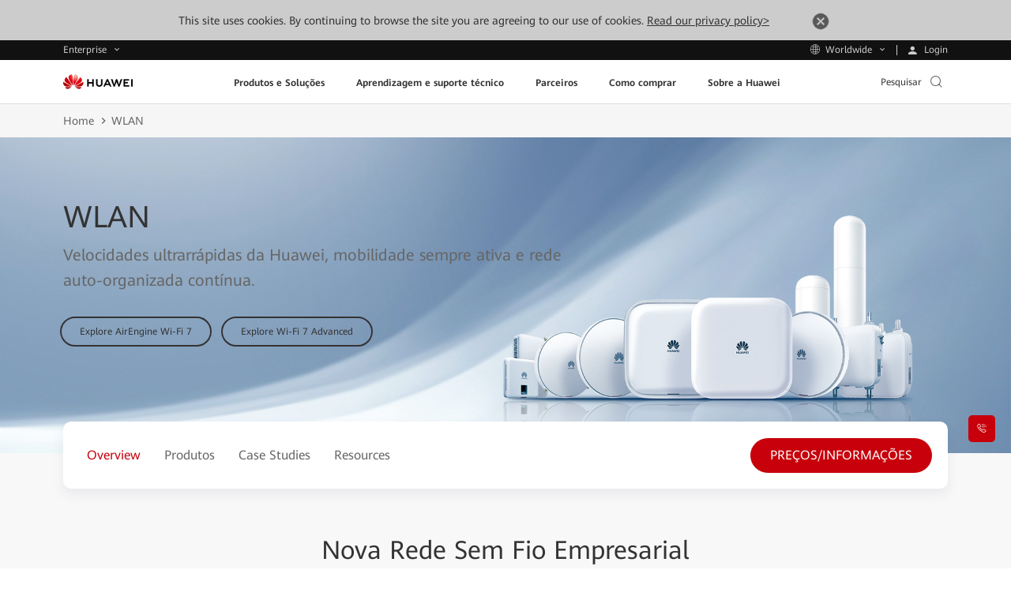

--- FILE ---
content_type: text/html
request_url: https://e.huawei.com/br/products/wlan?id=%7B0A073CAC-A3CA-4B8A-BFC3-0B31EB18567C%7D&itemId=%7B010CEC31-DE1A-4037-A504-E41D85FEFA16%7D
body_size: 60915
content:
<!doctype html>
<html class="LANG-br" lang=pt-br>

  <head>
    <meta charset="UTF-8">
    <meta name="applicable-device" content="pc,mobile">
    <meta http-equiv="X-UA-Compatible" content="IE=edge,chrome=1">
    <meta name="viewport" content="width=device-width, user-scalable=no, initial-scale=1.0, maximum-scale=1.0, minimum-scale=1.0">
    <meta name="baidu-site-verification" content="nsMgQr28vc" />
    <meta name="Tactic_Code" content="01MHQHQ26A4D01L" />
    <meta http-equiv="x-dns-prefetch-control" content="on">
    <meta name="templateName" content="base">
    <title>WLAN - Huawei Enterprise</title>
    <meta name="keywords" content="WLAN" />
    <meta name="description" content="Huawei offers an extensive range of WLAN products to provide high-speed, secure, and reliable wireless network connections. These products are compatible with 802.11a/b/g/n/ac/ax standards and excel in both indoor and outdoor deployment scenarios." />
    <meta name="Item_Name" content="WLAN - Huawei Enterprise" />
    <meta name="Item_Id" content="1465374055967348928" />
    <meta name="Item_CreateDate" content="2026-01-30 10:26:51" />
    <meta name="Item_LastUpdateDate" content="2026-01-30 10:26:51" />
    <meta name="pep-template-version" content="0.0.1" />
    <!--share begin -->
    <meta property="og:title" content="WLAN - Huawei Enterprise">
    <meta property="og:description" content="Huawei offers an extensive range of WLAN products to provide high-speed, secure, and reliable wireless network connections. These products are compatible with 802.11a/b/g/n/ac/ax standards and excel in both indoor and outdoor deployment scenarios.">
    <meta property="og:image" content="https://e.huawei.com/marketingcloud/pep/asset/2000000101/images/about/huawei-enterprise/logo.jpg">
    <meta id="url-meta" property="og:url" content="https://e.huawei.com/br/products/wlan">
    <meta property="og:site_name" content="Huawei Enterprise">
    <!--share end -->
    <!-- add twitter meta begin -->
    <meta name="twitter:card" content="summary">
    <meta name="twitter:title" content="WLAN - Huawei Enterprise">
    <meta name="twitter:description" content="Huawei offers an extensive range of WLAN products to provide high-speed, secure, and reliable wireless network connections. These products are compatible with 802.11a/b/g/n/ac/ax standards and excel in both indoor and outdoor deployment scenarios.">
    <meta name="twitter:image" content="https://e.huawei.com/marketingcloud/pep/asset/2000000101/images/about/huawei-enterprise/logo.jpg">
    <!-- add twitter meta end -->
    <meta property="og:type" content="website" />
    <link rel="canonical" href="https://e.huawei.com/br/products/wlan" />
    <Link id='alternate_default' rel="alternate" hreflang="br" href="e.huawei.com/br/products/wlan" />
    <link id='alternate_sa' rel="alternate" hreflang="sa" href="/sa/products/wlan" />
    <link id='alternate_za' rel="alternate" hreflang="za" href="/za/products/wlan" />
    <link id='alternate_cn' rel="alternate" hreflang="cn" href="/cn/products/wlan" />
    <link id='alternate_en' rel="alternate" hreflang="en" href="/en/products/wlan" />
    <link id='alternate_ae' rel="alternate" hreflang="ae" href="/ae/products/wlan" />
    <link id='alternate_cz' rel="alternate" hreflang="cz" href="/cz/products/wlan" />
    <link id='alternate_de' rel="alternate" hreflang="de" href="/de/products/wlan" />
    <link id='alternate_eu' rel="alternate" hreflang="eu" href="/eu/products/wlan" />
    <link id='alternate_es' rel="alternate" hreflang="es" href="/es/products/wlan" />
    <link id='alternate_fr' rel="alternate" hreflang="fr" href="/fr/products/wlan" />
    <link id='alternate_gr' rel="alternate" hreflang="gr" href="/gr/products/wlan" />
    <link id='alternate_hk' rel="alternate" hreflang="hk" href="/hk/products/wlan" />
    <link id='alternate_jp' rel="alternate" hreflang="jp" href="/jp/products/wlan" />
    <link id='alternate_kz' rel="alternate" hreflang="kz" href="/kz/products/wlan" />
    <link id='alternate_ma' rel="alternate" hreflang="ma" href="/ma/products/wlan" />
    <link id='alternate_ph' rel="alternate" hreflang="ph" href="/ph/products/wlan" />
    <link id='alternate_id' rel="alternate" hreflang="id" href="/id/products/wlan" />
    <link id='alternate_pl' rel="alternate" hreflang="pl" href="/pl/products/wlan" />
    <link id='alternate_my' rel="alternate" hreflang="my" href="/my/products/wlan" />
    <link id='alternate_mx' rel="alternate" hreflang="mx" href="/mx/products/wlan" />
    <link id='alternate_at' rel="alternate" hreflang="at" href="/at/products/wlan" />
    <link id='alternate_au' rel="alternate" hreflang="au" href="/au/products/wlan" />
    <link id='alternate_hu' rel="alternate" hreflang="hu" href="/hu/products/wlan" />
    <link id='alternate_se' rel="alternate" hreflang="se" href="/se/products/wlan" />
    <link id='alternate_sg' rel="alternate" hreflang="sg" href="/sg/products/wlan" />
    <link id='alternate_th' rel="alternate" hreflang="th" href="/th/products/wlan" />
    <link id='alternate_tr' rel="alternate" hreflang="tr" href="/tr/products/wlan" />
    <link id='alternate_ua' rel="alternate" hreflang="ua" href="/ua/products/wlan" />
    <link id='alternate_it' rel="alternate" hreflang="it" href="/it/products/wlan" />
    <link rel="stylesheet" href="//e.huawei.com/cn/marketingcloud/pep/component/assets/css/e-base-en202412191042.css" />
    <script>
      window.$aioList = ["https://e.huawei.com/marketingcloud/pep/static/pep-breadcrumb/0.0.33", "https://e.huawei.com/marketingcloud/pep/static/pep-banner-2007/0.0.43", "https://e.huawei.com/marketingcloud/pep/static/pep-inner-navigation/0.0.39", "https://e.huawei.com/marketingcloud/pep/static/pep-2010-pcp-overview/0.0.39", "https://e.huawei.com/marketingcloud/pep/static/pep-e-module-202302151349/0.0.36", "https://e.huawei.com/marketingcloud/pep/static/pep-product-list-2016/0.0.39", "https://e.huawei.com/cn/marketingcloud/pep/component/pep-swiper/0.0.48", "https://e.huawei.com/marketingcloud/pep/static/pep-ebg-news-card/0.0.40", "https://e.huawei.com/cn/marketingcloud/pep/component/pep-relevant-resource/0.0.49", "https://e.huawei.com/marketingcloud/pep/static/pep-you-may-like/0.0.35"];
      window.$aioCdnPrefix = 'https://crm.saas.huawei.com/portal/static/';
    </script>
    <script>
      window.gConfig = window.gConfig || {};
      window.gConfig.isMobile = /iPhone|iPad|iPod|Android/i.test(navigator.userAgent);
      var hClassName;
      if (window.gConfig.isMobile) {
        hClassName = ' phone';
      } else {
        hClassName = ' pc';
      }
      if (window.$aioList) {
        for (var i = 0; i < window.$aioList.length; i++) {
          if (window.$aioCdnPrefix) {
            if (window.$aioList[i].length > 0) {
              var link = document.createElement('link');
              link.rel = 'stylesheet';
              link.type = 'text/css';
              link.href = window.$aioList[i] + '/' + (window.gConfig.isMobile ? 'm' : 'pc') + '/index.css';
              document.head.appendChild(link);
            }
          } else {
            if (window.$aioList[i].length > 0) {
              var link = document.createElement('link');
              link.rel = 'stylesheet';
              link.type = 'text/css';
              link.href = 'https://res.hc-cdn.com/' + window.$aioList[i] + '/' + (window.gConfig.isMobile ? 'm' : 'pc') + '/index.css';
              document.head.appendChild(link);
            }
          }
        }
      }
      var root = document.documentElement;
      root.className += hClassName;
    </script>
    <meta name="pep-template-version" content="0.0.1" />
    <link type="image/x-icon" href="https://e.huawei.com/marketingcloud/pep/static/assets/favicon/favicon.ico" rel="icon" />
    <script type="text/javascript" src="//e.huawei.com/cn/marketingcloud/pep/component/assets/js/e-header-base-202411061105.js"></script>
    <script>
      $(document).ready(function() {
        $("input[name='thresholdForTCode']").val(17)
      })
    </script>
    <style>
      .e-module-202305151002.fix {
        position: fixed !important;
      }

      .pep-2076-generic.center .e-cistern-l .z_wujiaer .right .minisiteRegisterForm .ipt-row li.survey {
        width: 100%;
      }

      .pep-2076-generic .minisiteRegisterForm .ipt-block .ipt-checkbox-wrap .radio-label:hover em,
      .pep-2076-generic .minisiteRegisterForm .ipt-block .ipt-radio-wrap .radio-label:hover em,
      .pep-2076-generic .minisiteRegisterForm .ipt-block .ipt-textarea-wrap .radio-label:hover em {
        background: none;
      }

      .pep-2076-generic .minisiteRegisterForm .ipt-wrap .checkbox-label:hover em,
      .pep-2076-generic .minisiteRegisterForm .ipt-wrap .radio-label:hover em {
        background: none;
      }

      .pep-2076-generic .minisiteRegisterForm .ipt-wrap .checkbox-label {
        padding: 0px 3px !important;
        margin-left: 10px !important;
        display: -webkit-box !important;
      }

      .pep-2076-generic .minisiteRegisterForm .ipt-wrap .checkbox-label>span {
        padding-top: 2px !important;
        padding-left: 0px !important;
      }

      .pep-2076-generic .minisiteRegisterForm .ipt-block .ipt-radio-wrap .radio-label>input[type=radio]+span:before {
        left: -19px !important;
      }

      .e-module-202212091558 .minisiteRegisterForm .ipt-block .ipt-radio-wrap .radio-label>input[type=radio]+span:before {
        margin-right: -15px !important;
      }

      @media (max-width: 992px) {
        .e-module-202209060923 .storage-container .row>div.e-col-xl-12 .box {
          display: block !important;
        }
      }

      .pep-choose-product-fy-new-2015.e-module-202208120937 .e-bg {
        background-size: cover;
        background-position: center center;
      }

      .pep-2076-generic .ipt-col .J-mutil-select .J-select-option li {
        width: 100% !important;
      }

      @media (min-width: 1250px) {
        .pep-2076-generic.center .e-cistern-l .z_wujiaer .right .minisiteRegisterForm .ipt-row li {
          width: 100%
        }
      }

      @media (max-width: 750px) {
        .pep-2076-generic .minisiteRegisterForm .ipt-wrap .radio-label>span {
          font-size: 14px !important;
        }

        .pep-2076-generic .minisiteRegisterForm .ipt-wrap .checkbox-label>span {
          font-size: 14px !important;
        }
      }
    </style>
  </head>

  <body>
    <img src="https://e.huawei.com/marketingcloud/pep/asset/2000000101/images/about/huawei-enterprise/logo.jpg" style="opacity: 0;height: 0;display: none;" alt="" srcset="">
    <div class="e-module-202208270930 browsehappy ReadPolicy">
      <p> This site uses cookies. By continuing to browse the site you are agreeing to our use of cookies. <a href="/br/about/privacy/privacy-statement">Read our privacy policy&gt;</a>
        <a href="javascript:void(0)" class="close">
          <img alt="" src="//e.huawei.com/cn/marketingcloud/pep/component/assets/img/icon_close01.png">
        </a>
      </p>
    </div>
    <style lang="less" scoped>
      /* @media (max-width: 920px) {
      .browsehappy{
         z-index: 999;
         position: fixed;
         bottom: 0;
      }
   } */
    </style>
    <!--TODO This links will change according to env -->
    <input id="hfUserstate" type="hidden" value='/en/user' />
    <input type="hidden" id="hidLoginUrl" value="/external/api/services/pep/v1/account/login" />
    <input type="hidden" id="hidLogoutUrl" value="/external/api/services/pep/v1/account/logout" />
    <input type="hidden" id="appId" value="com.huawei.meta.crm.experiencecloud.eds">
    <div class="e-module-202208180950 nav-gblnav ebg-module-gblnav">
      <div class="top-nav-height">
        <div class="e-cistern-l con">
          <div class="pull-left">
            <div class="web-contact worldwide-link">
              <span> Enterprise </span>
              <!-- <i class="iconfont icon-user"></i> -->
            </div>
            <div class="worldwide-contact worldwide-link">
              <span> Worldwide</span>
            </div>
          </div>
          <div class="pull-right login-box-wap">
            <a class="login"><span> Login </span></a>
            <a class="personal" href='/br/myspace/accountinformation'><span>My Huawei </span></a>
            <a class="exits"><span>Logout </span></a>
          </div>
        </div>
      </div>
      <div class="top-nav-content">
        <div class="e-cistern-l">
          <div class="web-contact">
            <ul class="ul">
              <li class="li active">
                <h3 class="title">
                  <div>
                    <span>Enterprise</span>
                    <i class="iconfont icon-right"></i>
                  </div>
                </h3>
                <p>Enterprise products, solutions & services</p>
              </li>
              <li class="li">
                <h3 class="title">
                  <a rel="nofollow" href="https://www.huaweicloud.com/intl/en-us/" target="_blank" class="link">
                    <span>Huawei Cloud</span>
                    <i class="iconfont icon-right"></i>
                  </a>
                </h3>
                <p>
                  <a rel="nofollow" href="https://www.huaweicloud.com/intl/en-us/" target="_blank">Cloud products, solutions & services</a>
                </p>
              </li>
              <li class="li">
                <h3 class="title">
                  <a rel="nofollow" href="https://carrier.huawei.com/en/" target="_blank" class="link">
                    <span>Carrier</span>
                    <i class="iconfont icon-right"></i>
                  </a>
                </h3>
                <p>
                  <a rel="nofollow" href="https://carrier.huawei.com/en/" target="_blank">Products, Solutions and Services for Carrier</a>
                </p>
              </li>
              <li class="li">
                <h3 class="title">
                  <a rel="nofollow" href="https://consumer.huawei.com/en/" target="_blank" class="link">
                    <span>Consumer</span>
                    <i class="iconfont icon-right"></i>
                  </a>
                </h3>
                <p>
                  <a rel="nofollow" href="https://consumer.huawei.com/en/" target="_blank">Phones, laptops, tablets, wearables & other devices</a>
                </p>
              </li>
              <li class="li">
                <h3 class="title">
                  <a rel="nofollow" href="https://www.huawei.com/en" target="_blank" class="link">
                    <span>Corporate</span>
                    <i class="iconfont icon-right"></i>
                  </a>
                </h3>
                <p>
                  <a rel="nofollow" href="https://www.huawei.com/en" target="_blank">About Huawei, Press & Events , and More</a>
                </p>
              </li>
            </ul>
          </div>
          <div class="worldwide-contact">
            <div class="worldwide-language">
              <i class="iconfont icon-diqiu"></i><span>Huawei Global - </span>
              <a href="/en">English</a>
            </div>
            <ul class="ul">
              <li class="columns1">
                <ul>
                  <div class="title-h6">África</div>
                  <li>
                    <span>Marrocos</span> - <a href="/ma/">Français</a>
                  </li>
                  <li>
                    <span>África do Sul</span> - <a href="/za/">English</a>
                  </li>
                </ul>
                <ul>
                  <div class="title-h6">América Latina</div>
                  <li>
                    <span>Brasil</span> - <a href="/br/">Português</a>
                  </li>
                  <li>
                    <span>México</span> - <a href="/mx/">Español</a>
                  </li>
                </ul>
                <ul>
                  <div class="title-h6">Oriente Médio</div>
                  <li>
                    <span>Arábia Saudita</span> - <a href="/sa/">English</a>
                  </li>
                  <li>
                    <span>Emirados Árabes Unidos</span> - <a href="/ae/">English</a>
                  </li>
                </ul>
              </li>
              <li class="columns2">
                <ul>
                  <div class="title-h6">Ásia</div>
                  <li>
                    <span>China</span> - <a href="/cn/">简体中文</a>
                  </li>
                  <li>
                    <span>Austrália</span> - <a href="/au/">English</a>
                  </li>
                  <li>
                    <span>Hong Kong, China</span> - <a href="/hk/">English</a>
                  </li>
                  <li>
                    <span>Indonésia</span> - <a href="/id/">English</a>
                  </li>
                  <li>
                    <span>Japão</span> - <a href="/jp/">日本語</a>
                  </li>
                  <li>
                    <span>Cazaquistão</span> - <a href="/kz/">русский</a>
                  </li>
                  <li>
                    <span>Malásia</span> - <a href="/my/">English</a>
                  </li>
                  <li>
                    <span>Filipinas</span> - <a href="/ph/">English</a>
                  </li>
                  <li>
                    <span>Singapura</span> - <a href="/sg/">English</a>
                  </li>
                  <li>
                    <span>Tailândia</span> - <a href="/th/">ไทย</a>
                  </li>
                </ul>
              </li>
              <li class="columns2">
                <ul>
                  <div class="title-h6">Europa</div>
                  <li>
                    <span>Áustria</span> - <a href="/at/">Deutsch</a>
                  </li>
                  <li>
                    <span>República Checa</span> - <a href="/cz/">Czech</a>
                  </li>
                  <li>
                    <span>Europa</span> - <a href="/eu/">English</a>
                  </li>
                  <li>
                    <span>França</span> - <a href="/fr/">Français</a>
                  </li>
                  <li>
                    <span>Alemanha</span> - <a href="/de/">Deutsch</a>
                  </li>
                  <li>
                    <span>Grécia</span> - <a href="/gr/">Ελληνικά</a>
                  </li>
                  <li>
                    <span>Hungria</span> - <a href="/hu/">Magyar nyelv</a>
                  </li>
                  <li>
                    <span>Itália</span> - <a href="/it/">Italiano</a>
                  </li>
                  <li>
                    <span>Polônia</span> - <a href="/pl/">polski</a>
                  </li>
                  <li>
                    <span>Espanha</span> - <a href="/es/">Español</a>
                  </li>
                  <li>
                    <span>Suécia</span> - <a href="/se">English</a>
                  </li>
                  <li>
                    <span>Türkiye</span> - <a href="/tr/">Türkçe</a>
                  </li>
                  <li>
                    <span>Ucrânia</span> - <a href="/ua/">Українська мова</a>
                  </li>
                </ul>
              </li>
            </ul>
          </div>
        </div>
      </div>
    </div>
    <script type='module'>
      $(document).ready(() => {
        var cookies = document.cookie;

        function loginSuccessHandle(data) {
          try {
            //PC
            $('.ebg-module-gblnav .top-nav-height .con').addClass('certification');
            //wap
            $('.zl-pc-header-box .main-header .nav-new').addClass('certification');
            $.cookie('accountid', data?.UserName || data?.name, {
              path: '/'
            });
            $.cookie('usertype', data?.UserType || data?.userType, {
              path: '/'
            });
            //å–å¾—ç”¨æˆ·ç±»åž‹å¹¶è®¾ç½®cookie
            $.cookie('wwwusertype', data?.WWWUserType, {
              path: '/'
            });
            $.cookie('SpaceUpdateCount', data?.UpdateCount, {
              path: '/'
            });
            $('.top-nav-height .con .login-box-wap .exits').css("display", "block")
            $('.top-nav-height .con .login-box-wap .personal').css("display", "block")
            $('.top-nav-height .con .login-box-wap .login').css("display", "none")
            $('.exits').click(() => {
              const link = "https://e.huawei.com" + $("#hidLogoutUrl").val() + "?redirect=" + encodeURI(window.location)
              $('.exits').attr("href", link);
            });
            $('.personal').click(() => {
              const link = "https://e.huawei.com/br/myspace/accountinformation"
              $('.personal').attr("href", link);
            });
            try {
              if (productForPartners && typeof productForPartners == 'function') {
                productForPartners();
                return false;
              } else {
                console.log('no productForPartners function');
              }
            } catch (error) {}
          } catch (e) {
            console.error(e);
          }
        }

        function loginFailHandle() {
          $.cookie('accountid', null, {
            path: '/'
          });
          $.cookie('usertype', null, {
            path: '/'
          });
          $.cookie('wwwusertype', null, {
            path: '/'
          });
          $.cookie('SpaceUpdateCount', null, {
            path: '/'
          });
          $('.login').click(() => {
            let currentUrl = window.location.href;
            currentUrl = currentUrl.replace('.cn', '.com');
            const link = "https://e.huawei.com" + $("#hidLoginUrl").val() + "?redirect=" + encodeURI(currentUrl);
            $('.login').attr("href", link);
          });
        }

        function useMeApi() {
          const userStatusUrl = 'https://e.huawei.com/external/api/services/pep/v1/support/userQuery';
          $.ajax({
            url: userStatusUrl,
            dataType: 'json',
            cache: false,
            async: true,
            success: function(data) {
              loginSuccessHandle(data?.data[0])
            },
            error: function(ex) {
              loginFailHandle()
            },
          })
        }
        useMeApi();
      })
    </script>
    <div class="e-block e-module-202209210900" style="background:#ffffff;">
      <div class="">
        <div class="e-con">
          <div class="zl-pc-header-box headerNew ">
            <header class="header-new zl-pc-header">
              <div class="e-cistern-l main-header">
                <a href="/br" class="logo">
                  <img alt="Huawei" src="https://e.huawei.com/marketingcloud/pep/asset/20000001/template/huaweilogo-new.png" class="img-block" />
                </a>
                <nav class="nav-new">
                  <!-- mob导航 -->
                  <div class="nav-ul-mob">
                    <div class="wap-first">
                      <div class="e-cistern-l">
                        <ul class="wap-one-ul">
                          <li data-key="nav_0" class="li">
                            <div class="box">
                              <span class="e-font-bold"> Produtos e Soluções </span>
                              <i class="iconfont icon-right"></i>
                            </div>
                          </li>
                          <li data-key="nav_1" class="li">
                            <div class="box">
                              <span class="e-font-bold"> Aprendizagem e suporte técnico </span>
                              <i class="iconfont icon-right"></i>
                            </div>
                          </li>
                          <li data-key="nav_2" class="li">
                            <div class="box">
                              <span class="e-font-bold"> Parceiros </span>
                              <i class="iconfont icon-right"></i>
                            </div>
                          </li>
                          <li data-key="nav_3" class="li">
                            <div class="box">
                              <span class="e-font-bold"> Como comprar </span>
                              <i class="iconfont icon-right"></i>
                            </div>
                          </li>
                          <li data-key="nav_4" class="li">
                            <div class="box">
                              <span class="e-font-bold"> Sobre a Huawei </span>
                              <i class="iconfont icon-right"></i>
                            </div>
                          </li>
                        </ul>
                        <div class="underline" style="width: 0px;"></div>
                        <div class="hea-mob-btns">
                          <div class="hea-btn hea-btn1">
                            <span class="iconfont icon-yewu"></span>
                            <p>Enterprise</p>
                          </div>
                          <div class="hea-btn hea-btn2">
                            <span class="iconfont icon-diqiu2"></span>
                            <p>Worldwide</p>
                          </div>
                          <div class="hea-btn hea-btn3">
                            <a class="m-login">
                              <span class="iconfont icon-denglu"></span>
                              <p>Login</p>
                            </a>
                          </div>
                          <div class="hea-btn hea-btn4">
                            <a class="m-personal">
                              <span class="iconfont icon-denglu"></span>
                              <p>My Huawei</p>
                            </a>
                          </div>
                        </div>
                        <div class="log-out e-link-box">
                          <p>
                            <a class="e-link-black-16-3 m-exits">
                              <span class="text">Logout</span>
                              <span class="iconfont icon-right"></span>
                            </a>
                          </p>
                        </div>
                      </div>
                      <script type="module">
                        $(document).ready(() => {
                          $('.m-exits').click(() => {
                            const link = "https://e.huawei.com" + $("#hidLogoutUrl").val() + "?rediurl=" + encodeURI(window.location)
                            $('.m-exits').attr("href", link);
                          });
                          $('.m-personal').click(() => {
                            const link = "https://e.huawei.com/br/myspace/accountinformation"
                            $('.m-personal').attr("href", link);
                          });
                          $('.m-login').click(() => {
                            const link = "https://e.huawei.com" + $("#hidLoginUrl").val() + "?redirect=" + encodeURI(window.location)
                            $('.m-login').attr("href", link);
                          });
                        })
                      </script>
                    </div>
                    <!-- backButtonText should be changed  !!TODO -->
                    <div class="wap-two" style=" display: none;">
                      <!-- 产品解决方案 -->
                      <div class="wap-con">
                        <div class="e-cistern-l">
                          <div class="back-pre">
                            <span class="iconfont icon-left"></span>
                            <span>Back Menu</span>
                          </div>
                          <div class="wap-item-con ">
                            <h3 class="e-font-bold">Produtos e Soluções</h3>
                            <div class='wap-item one'>
                              <ul class="wap-item-list1 one   cplis   ">
                                <li class="level-one-li ">
                                  <p class=" arrow-dw01">Produtos</p>
                                  <ul class="wap-item-list2">
                                    <li class="level-two-li level-two-li-link level-two-li1">
                                      <p class="level-txt2">Redes empresariais</p>
                                      <ul class="wap-item-list3  ">
                                        <div class="wap-item-list3-con e-scroll-vrt-d1-1">
                                          <li class="level-three-li">
                                            <p class="level-txt3">
                                              <a href="/br/products/switches" target="_self">
                                                <span class="text">Switches de Rede</span>
                                              </a>
                                            </p>
                                          </li>
                                          <li class="level-three-li">
                                            <p class="level-txt3">
                                              <a href="/br/products/routers" target="_self">
                                                <span class="text">Roteadores</span>
                                              </a>
                                            </p>
                                          </li>
                                          <li class="level-three-li">
                                            <p class="level-txt3">
                                              <a href="/br/products/wlan" target="_self">
                                                <span class="text">WLAN</span>
                                              </a>
                                            </p>
                                          </li>
                                          <li class="level-three-li">
                                            <p class="level-txt3">
                                              <a href="/br/products/security" target="_self">
                                                <span class="text">Produtos de segurança de rede</span>
                                              </a>
                                            </p>
                                          </li>
                                          <li class="level-three-li">
                                            <p class="level-txt3">
                                              <a href="/br/solutions/enterprise-network/campus-network" target="_self">
                                                <span class="text">Campus Network</span>
                                              </a>
                                            </p>
                                          </li>
                                          <li class="level-three-li">
                                            <p class="level-txt3">
                                              <a href="/br/solutions/enterprise-network/data-center-network" target="_self">
                                                <span class="text">Data Center Network</span>
                                              </a>
                                            </p>
                                          </li>
                                          <li class="level-three-li">
                                            <p class="level-txt3">
                                              <a href="/br/solutions/enterprise-network/wide-area-network" target="_self">
                                                <span class="text">WAN Solution</span>
                                              </a>
                                            </p>
                                          </li>
                                          <li class="level-three-li">
                                            <p class="level-txt3">
                                              <a href="/br/solutions/enterprise-network/security" target="_self">
                                                <span class="text">Network Security</span>
                                              </a>
                                            </p>
                                          </li>
                                          <li class="level-three-li">
                                            <p class="level-txt3">
                                              <a rel="1" href="/br/products/network-analysis" target="_self">
                                                <span class="text">Software de gerenciamento, controle e análise de rede</span>
                                              </a>
                                            </p>
                                          </li>
                                        </div>
                                        <div class="e-link-box">
                                          <p>
                                            <a href="/br/solutions/enterprise-network" target="_self" class="e-link-black-16-3">
                                              <span class="text">Redes Corporativas</span>
                                              <span class="iconfont icon-xiala1"></span>
                                            </a>
                                          </p>
                                        </div>
                                      </ul>
                                    </li>
                                    <li class="level-two-li level-two-li-link level-two-li1">
                                      <p class="level-txt2">Rede Óptica</p>
                                      <ul class="wap-item-list3  ">
                                        <div class="wap-item-list3-con e-scroll-vrt-d1-1">
                                          <li class="level-three-li">
                                            <p class="level-txt3">
                                              <a href="/br/products/optical-access" target="_self">
                                                <span class="text">Acesso óptico</span>
                                              </a>
                                            </p>
                                          </li>
                                          <li class="level-three-li">
                                            <p class="level-txt3">
                                              <a href="/br/products/optical-transmission" target="_self">
                                                <span class="text">Transmissão óptica</span>
                                              </a>
                                            </p>
                                          </li>
                                          <li class="level-three-li">
                                            <p class="level-txt3">
                                              <a href="/br/products/optical-terminal" target="_self">
                                                <span class="text">Terminal óptico</span>
                                              </a>
                                            </p>
                                          </li>
                                          <li class="level-three-li">
                                            <p class="level-txt3">
                                              <a href="/br/products/optical-sensing" target="_self">
                                                <span class="text">Sensoriamento Óptico</span>
                                              </a>
                                            </p>
                                          </li>
                                          <li class="level-three-li">
                                            <p class="level-txt3">
                                              <a href="/br/products/network-analysis" target="_self">
                                                <span class="text">Software de gerenciamento, controle e análise de rede</span>
                                              </a>
                                            </p>
                                          </li>
                                        </div>
                                        <div class="e-link-box">
                                          <p>
                                            <a href="/br/solutions/enterprise-optical-network" target="_self" class="e-link-black-16-3">
                                              <span class="text">Rede Óptica Empresarial</span>
                                              <span class="iconfont icon-xiala1"></span>
                                            </a>
                                          </p>
                                        </div>
                                      </ul>
                                    </li>
                                    <li class="level-two-li level-two-li-link level-two-li1">
                                      <p class="level-txt2">Armazenamento de dados</p>
                                      <ul class="wap-item-list3  ">
                                        <div class="wap-item-list3-con e-scroll-vrt-d1-1">
                                          <li class="level-three-li">
                                            <p class="level-txt3">
                                              <a href="/br/products/storage/all-flash-storage" target="_self">
                                                <span class="text">Armazenamento All-Flash</span>
                                              </a>
                                            </p>
                                          </li>
                                          <li class="level-three-li">
                                            <p class="level-txt3">
                                              <a href="/br/products/storage/scale-out-storage" target="_self">
                                                <span class="text">Scale-Out Storage</span>
                                              </a>
                                            </p>
                                          </li>
                                          <li class="level-three-li">
                                            <p class="level-txt3">
                                              <a href="/br/products/storage/hybrid-flash-storage" target="_self">
                                                <span class="text">Hybrid Flash Storage</span>
                                              </a>
                                            </p>
                                          </li>
                                          <li class="level-three-li">
                                            <p class="level-txt3">
                                              <a href="/br/products/storage/computational-storage" target="_self">
                                                <span class="text">Computational Storage</span>
                                              </a>
                                            </p>
                                          </li>
                                          <li class="level-three-li">
                                            <p class="level-txt3">
                                              <a href="/br/products/storage/hci" target="_self">
                                                <span class="text">Hyper-Converged Infrastructure (HCI)</span>
                                              </a>
                                            </p>
                                          </li>
                                          <li class="level-three-li">
                                            <p class="level-txt3">
                                              <a href="/br/products/storage/disk-enclosure" target="_self">
                                                <span class="text">Smart Disk Enclosure</span>
                                              </a>
                                            </p>
                                          </li>
                                          <li class="level-three-li">
                                            <p class="level-txt3">
                                              <a href="/br/products/storage/oceanprotect" target="_self">
                                                <span class="text">Data Protection</span>
                                              </a>
                                            </p>
                                          </li>
                                          <li class="level-three-li">
                                            <p class="level-txt3">
                                              <a href="/br/products/storage/data-management" target="_self">
                                                <span class="text">Data Center Management</span>
                                              </a>
                                            </p>
                                          </li>
                                          <li class="level-three-li">
                                            <p class="level-txt3">
                                              <a href="/br/solutions/storage/virtualization/datacenter-virtualization" target="_self">
                                                <span class="text">Datacenter Virtualization (DCS)</span>
                                              </a>
                                            </p>
                                          </li>
                                        </div>
                                        <div class="e-link-box">
                                          <p>
                                            <a href="/br/products/storage" target="_self" class="e-link-black-16-3">
                                              <span class="text">Armazenamento de dados</span>
                                              <span class="iconfont icon-xiala1"></span>
                                            </a>
                                          </p>
                                        </div>
                                      </ul>
                                    </li>
                                    <li class="level-two-li level-two-li-link level-two-li1">
                                      <p class="level-txt2">Colaboração Inteligente</p>
                                      <ul class="wap-item-list3  ">
                                        <div class="wap-item-list3-con e-scroll-vrt-d1-1">
                                          <li class="level-three-li">
                                            <p class="level-txt3">
                                              <a href="/br/products/enterprise-collaboration/cloudlink" target="_self">
                                                <span class="text">Huawei CloudLink Video Conferencing Platform</span>
                                              </a>
                                            </p>
                                          </li>
                                          <li class="level-three-li">
                                            <p class="level-txt3">
                                              <a href="/ae/products/enterprise-collaboration/ideahub" target="_self">
                                                <span class="text">HUAWEI IdeaHub</span>
                                              </a>
                                            </p>
                                          </li>
                                        </div>
                                        <div class="e-link-box">
                                          <p>
                                            <a href="/br/solutions/enterprise-collaboration" target="_self" class="e-link-black-16-3">
                                              <span class="text">Colaboração Inteligente</span>
                                              <span class="iconfont icon-xiala1"></span>
                                            </a>
                                          </p>
                                        </div>
                                      </ul>
                                    </li>
                                    <li class="level-two-li level-two-li-link level-two-li1">
                                      <p class="level-txt2">Empresa sem fio</p>
                                      <ul class="wap-item-list3  ">
                                        <div class="wap-item-list3-con e-scroll-vrt-d1-1">
                                          <li class="level-three-li">
                                            <p class="level-txt3">
                                              <a href="/br/solutions/enterprise-wireless/industry-wireless" target="_self">
                                                <span class="text">Industry Wireless</span>
                                              </a>
                                            </p>
                                          </li>
                                          <li class="level-three-li">
                                            <p class="level-txt3">
                                              <a href="/br/solutions/enterprise-wireless/enterprise-microwave" target="_self">
                                                <span class="text">Enterprise Microwave</span>
                                              </a>
                                            </p>
                                          </li>
                                          <li class="level-three-li">
                                            <p class="level-txt3">
                                              <a href="/br/solutions/enterprise-wireless/enterprise-cloud-core" target="_self">
                                                <span class="text">Enterprise Cloud Core</span>
                                              </a>
                                            </p>
                                          </li>
                                        </div>
                                        <div class="e-link-box">
                                          <p>
                                            <a href="/br/solutions/enterprise-wireless" target="_self" class="e-link-black-16-3">
                                              <span class="text">Enterprise Wireless Home</span>
                                              <span class="iconfont icon-xiala1"></span>
                                            </a>
                                          </p>
                                        </div>
                                      </ul>
                                    </li>
                                    <li class="level-two-li level-two-li-link level-two-li1">
                                      <p class="level-txt2">Serviços Digitais</p>
                                      <ul class="wap-item-list3  ">
                                        <div class="wap-item-list3-con e-scroll-vrt-d1-1">
                                          <li class="level-three-li">
                                            <p class="level-txt3">
                                              <a href="/br/solutions/services/ict-integration" target="_self">
                                                <span class="text">ICT Rollout and Integration Service</span>
                                              </a>
                                            </p>
                                          </li>
                                          <li class="level-three-li">
                                            <p class="level-txt3">
                                              <a href="/br/solutions/services/o-m-operation-support-service" target="_self">
                                                <span class="text">ICT O&amp;M and Operation Support Service</span>
                                              </a>
                                            </p>
                                          </li>
                                          <li class="level-three-li">
                                            <p class="level-txt3">
                                              <a href="/br/solutions/services/learning-and-certification" target="_self">
                                                <span class="text">Learning and Certification Service</span>
                                              </a>
                                            </p>
                                          </li>
                                          <li class="level-three-li">
                                            <p class="level-txt3">
                                              <a href="/br/solutions/services/software-service" target="_self">
                                                <span class="text">Software Platform and Service</span>
                                              </a>
                                            </p>
                                          </li>
                                        </div>
                                        <div class="e-link-box">
                                          <p>
                                            <a href="/br/solutions/services" target="_self" class="e-link-black-16-3">
                                              <span class="text">Serviços Digitais</span>
                                              <span class="iconfont icon-xiala1"></span>
                                            </a>
                                          </p>
                                        </div>
                                      </ul>
                                    </li>
                                    <li class="level-two-li level-two-li-link level-two-li1">
                                      <p class="level-txt2">Management System</p>
                                      <ul class="wap-item-list3  ">
                                        <div class="wap-item-list3-con e-scroll-vrt-d1-1">
                                          <li class="level-three-li">
                                            <p class="level-txt3">
                                              <a href="/br/products/esight" target="_self">
                                                <span class="text">Sistemas de gestão unificados TIC eSight</span>
                                              </a>
                                            </p>
                                          </li>
                                        </div>
                                      </ul>
                                    </li>
                                    <li class="level-two-li level-two-li-link level-two-li1">
                                      <p class="level-txt2">Huawei Cloud</p>
                                      <ul class="wap-item-list3  ">
                                        <div class="wap-item-list3-con e-scroll-vrt-d1-1">
                                          <li class="level-three-li">
                                            <p class="level-txt3">
                                              <a href="/br/products/computing/huawei-cloud/huawei-cloud-stack" target="_self">
                                                <span class="text">HUAWEI CLOUD Stack</span>
                                              </a>
                                            </p>
                                          </li>
                                        </div>
                                        <div class="e-link-box">
                                          <p>
                                            <a href="/br/products/computing/huawei-cloud" target="_self" class="e-link-black-16-3">
                                              <span class="text">Huawei Cloud Home</span>
                                              <span class="iconfont icon-xiala1"></span>
                                            </a>
                                          </p>
                                        </div>
                                      </ul>
                                    </li>
                                    <li class="level-two-li level-two-li-link level-two-li1">
                                      <p class="level-txt2">HUAWEI eKit</p>
                                      <ul class="wap-item-list3  ">
                                        <div class="wap-item-list3-con e-scroll-vrt-d1-1">
                                          <li class="level-three-li">
                                            <p class="level-txt3">
                                              <a href="/br/products/huawei-kunling-home/huawei-kunling-series" target="_self">
                                                <span class="text">HUAWEI eKit</span>
                                              </a>
                                            </p>
                                          </li>
                                        </div>
                                        <div class="e-link-box">
                                          <p>
                                            <a href="/br/products/huawei-ekit-home" target="_self" class="e-link-black-16-3">
                                              <span class="text">Huawei eKit Website</span>
                                              <span class="iconfont icon-xiala1"></span>
                                            </a>
                                          </p>
                                        </div>
                                      </ul>
                                    </li>
                                  </ul>
                                </li>
                                <li class="level-one-li ">
                                  <p class=" arrow-dw01">Portfólio do Produto</p>
                                  <ul class="wap-item-list2">
                                    <li class="level-two-li level-two-li-no">
                                      <p class="level-txt2">
                                        <a href="/br/solutions/data-center" target="_self">
                                          <span class="text">Data Center</span>
                                          <span class="iconfont icon-arrow-r-2"></span>
                                        </a>
                                      </p>
                                    </li>
                                    <li class="level-two-li level-two-li-no">
                                      <p class="level-txt2">
                                        <a href="/br/solutions/digital-site" target="_self">
                                          <span class="text">Site Digital</span>
                                          <span class="iconfont icon-arrow-r-2"></span>
                                        </a>
                                      </p>
                                    </li>
                                    <li class="level-two-li level-two-li-no">
                                      <p class="level-txt2">
                                        <a href="/br/solutions/campus" target="_self">
                                          <span class="text">Campus inteligente</span>
                                          <span class="iconfont icon-arrow-r-2"></span>
                                        </a>
                                      </p>
                                    </li>
                                    <li class="level-two-li level-two-li-no">
                                      <p class="level-txt2">
                                        <a href="/br/solutions/wan" target="_self">
                                          <span class="text">Rede de área ampla</span>
                                          <span class="iconfont icon-arrow-r-2"></span>
                                        </a>
                                      </p>
                                    </li>
                                  </ul>
                                </li>
                                <li class="level-one-li ">
                                  <p class=" arrow-dw01">Indústrias</p>
                                  <ul class="wap-item-list2">
                                    <li class="level-two-li level-two-li-no">
                                      <p class="level-txt2">
                                        <a href="/br/industries/commercial-market" target="_self">
                                          <span class="text">Mercado Comercial</span>
                                          <span class="iconfont icon-arrow-r-2"></span>
                                        </a>
                                      </p>
                                    </li>
                                    <li class="level-two-li level-two-li-no">
                                      <p class="level-txt2">
                                        <a href="/br/industries/education" target="_self">
                                          <span class="text">Educação</span>
                                          <span class="iconfont icon-arrow-r-2"></span>
                                        </a>
                                      </p>
                                    </li>
                                    <li class="level-two-li level-two-li-no">
                                      <p class="level-txt2">
                                        <a href="/br/industries/grid" target="_self">
                                          <span class="text">Energia Elétrica</span>
                                          <span class="iconfont icon-arrow-r-2"></span>
                                        </a>
                                      </p>
                                    </li>
                                    <li class="level-two-li level-two-li-no">
                                      <p class="level-txt2">
                                        <a href="/br/industries/finance" target="_self">
                                          <span class="text">Finanças</span>
                                          <span class="iconfont icon-arrow-r-2"></span>
                                        </a>
                                      </p>
                                    </li>
                                    <li class="level-two-li level-two-li-no">
                                      <p class="level-txt2">
                                        <a href="/br/industries/government" target="_self">
                                          <span class="text">Governo</span>
                                          <span class="iconfont icon-arrow-r-2"></span>
                                        </a>
                                      </p>
                                    </li>
                                    <li class="level-two-li level-two-li-no">
                                      <p class="level-txt2">
                                        <a href="/br/industries/healthcare" target="_self">
                                          <span class="text">Cuidados de saúde</span>
                                          <span class="iconfont icon-arrow-r-2"></span>
                                        </a>
                                      </p>
                                    </li>
                                    <li class="level-two-li level-two-li-no">
                                      <p class="level-txt2">
                                        <a href="/br/industries/ict-service-provider" target="_self">
                                          <span class="text">ISP</span>
                                          <span class="iconfont icon-arrow-r-2"></span>
                                        </a>
                                      </p>
                                    </li>
                                    <li class="level-two-li level-two-li-no">
                                      <p class="level-txt2">
                                        <a href="/br/industries/manufacturing" target="_self">
                                          <span class="text">Fábricas</span>
                                          <span class="iconfont icon-arrow-r-2"></span>
                                        </a>
                                      </p>
                                    </li>
                                    <li class="level-two-li level-two-li-no">
                                      <p class="level-txt2">
                                        <a href="/br/industries/mining" target="_self">
                                          <span class="text">Mineração</span>
                                          <span class="iconfont icon-arrow-r-2"></span>
                                        </a>
                                      </p>
                                    </li>
                                    <li class="level-two-li level-two-li-no">
                                      <p class="level-txt2">
                                        <a href="/br/industries/oil-gas" target="_self">
                                          <span class="text">Petróleo e Gás</span>
                                          <span class="iconfont icon-arrow-r-2"></span>
                                        </a>
                                      </p>
                                    </li>
                                    <li class="level-two-li level-two-li-no">
                                      <p class="level-txt2">
                                        <a href="/br/industries/retail" target="_self">
                                          <span class="text">Retail</span>
                                          <span class="iconfont icon-arrow-r-2"></span>
                                        </a>
                                      </p>
                                    </li>
                                    <li class="level-two-li level-two-li-no">
                                      <p class="level-txt2">
                                        <a href="/br/industries/transportation" target="_self">
                                          <span class="text">Transportation</span>
                                          <span class="iconfont icon-arrow-r-2"></span>
                                        </a>
                                      </p>
                                    </li>
                                  </ul>
                                </li>
                              </ul>
                              <div class="nav-mob-btns">
                                <div class="e-cistern-l">
                                  <div class="nav-mob-btn">
                                    <a href="/br/products-and-solutions/new-products" target="_blank">
                                      <span>Novo Produtos</span>
                                      <span class="iconfont  icon-xiala1"></span>
                                    </a>
                                  </div>
                                  <div class="nav-mob-btn">
                                    <a href="/br/products-and-solutions" target="_self">
                                      <span>Todos Produtos e Soluções</span>
                                      <span class="iconfont  icon-xiala1"></span>
                                    </a>
                                  </div>
                                  <div class="nav-mob-btn">
                                    <a href="/br/resource/material-center" target="_blank">
                                      <span>Centro de Recursos</span>
                                      <span class="iconfont  icon-xiala1"></span>
                                    </a>
                                  </div>
                                </div>
                              </div>
                              <div class="pr-bg"></div>
                            </div>
                          </div>
                        </div>
                      </div>
                      <div class="wap-con">
                        <div class="e-cistern-l">
                          <div class="back-pre">
                            <span class="iconfont icon-left"></span>
                            <span>Back Menu</span>
                          </div>
                          <div class="wap-item-con ">
                            <h3 class="e-font-bold">Aprendizagem e suporte técnico</h3>
                            <div class='wap-item two'>
                              <ul class="wap-item-list1 two   cplis   ">
                                <li class="level-one-li ">
                                  <div class="nav-list-con arrow-dw01">
                                    <a rel="nofollow" href="https://support.huawei.com/enterprise/en/service-Support" class="e-link-black-16-3 nav-list">
                                      <span class="text">Centro de Apoio</span>
                                      <span class="iconfont  icon-xiala1"></span>
                                    </a>
                                  </div>
                                  <ul class="wap-item-list2">
                                    <li class="level-two-li level-two-li-no">
                                      <p class="level-txt2">
                                        <a rel="nofollow" href="https://weiknow.gts.huawei.com/weiknow/#/question?locale=en_US&amp;lang=en&amp;source=Enterprise" target="_self">
                                          <span class="text">Online Support</span>
                                          <span class="iconfont icon-arrow-r-2"></span>
                                        </a>
                                      </p>
                                    </li>
                                    <li class="level-two-li level-two-li-no">
                                      <p class="level-txt2">
                                        <a rel="nofollow" href="https://netcare.huawei.com/servicecareweb/#/servicerequest" target="_self">
                                          <span class="text">Solicitação de serviço</span>
                                          <span class="iconfont icon-arrow-r-2"></span>
                                        </a>
                                      </p>
                                    </li>
                                    <li class="level-two-li level-two-li-no">
                                      <p class="level-txt2">
                                        <a href="https://e.huawei.com/en/about/service-hotline" target="_self">
                                          <span class="text">Linhas de atendimento diretas</span>
                                          <span class="iconfont icon-arrow-r-2"></span>
                                        </a>
                                      </p>
                                    </li>
                                    <li class="level-two-li level-two-li-no">
                                      <p class="level-txt2">
                                        <a rel="nofollow" href="https://support.huawei.com/enterprise/en/tool" target="_self">
                                          <span class="text">Ferramentas</span>
                                          <span class="iconfont icon-arrow-r-2"></span>
                                        </a>
                                      </p>
                                    </li>
                                    <li class="level-two-li level-two-li-no">
                                      <p class="level-txt2">
                                        <a rel="nofollow" href="https://support.huawei.com/enterprise/ecareWechat?lang=en" target="_self">
                                          <span class="text">Status de manutenção</span>
                                          <span class="iconfont icon-arrow-r-2"></span>
                                        </a>
                                      </p>
                                    </li>
                                    <li class="level-two-li level-two-li-no">
                                      <p class="level-txt2">
                                        <a rel="nofollow" href="https://support.huawei.com/rmaweb/en/rma" target="_self">
                                          <span class="text">Status do RMA</span>
                                          <span class="iconfont icon-arrow-r-2"></span>
                                        </a>
                                      </p>
                                    </li>
                                    <li class="level-two-li level-two-li-no">
                                      <p class="level-txt2">
                                        <a rel="nofollow" href="https://app.huawei.com/isdp/" target="_self">
                                          <span class="text">Obter Licença</span>
                                          <span class="iconfont icon-arrow-r-2"></span>
                                        </a>
                                      </p>
                                    </li>
                                    <li class="level-two-li level-two-li-no">
                                      <p class="level-txt2">
                                        <a rel="nofollow" href="https://support.huawei.com/enterprise/en/warranty/ENEWS1000006975" target="_self">
                                          <span class="text">Garantia</span>
                                          <span class="iconfont icon-arrow-r-2"></span>
                                        </a>
                                      </p>
                                    </li>
                                    <div class="e-link-box">
                                      <p>
                                        <a rel="nofollow" href="https://support.huawei.com/enterprise/en/service-Support" target="_self" class="e-link-black-16-3">
                                          <span class="text">View all Service Support</span>
                                          <span class="iconfont icon-right"></span>
                                        </a>
                                      </p>
                                    </div>
                                  </ul>
                                </li>
                                <li class="level-one-li ">
                                  <p class=" arrow-dw01">Suporte ao produto</p>
                                  <ul class="wap-item-list2">
                                    <li class="level-two-li level-two-li-no">
                                      <p class="level-txt2">
                                        <a rel="nofollow" href="https://support.huawei.com/enterprise/en/doc/index.html" target="_self">
                                          <span class="text">Documentação</span>
                                          <span class="iconfont icon-arrow-r-2"></span>
                                        </a>
                                      </p>
                                    </li>
                                    <li class="level-two-li level-two-li-no">
                                      <p class="level-txt2">
                                        <a rel="nofollow" href="https://support.huawei.com/enterprise/en/software/index.html" target="_self">
                                          <span class="text">Baixar software</span>
                                          <span class="iconfont icon-arrow-r-2"></span>
                                        </a>
                                      </p>
                                    </li>
                                    <li class="level-two-li level-two-li-no">
                                      <p class="level-txt2">
                                        <a rel="nofollow" href="https://support.huawei.com/enterprise/en/knowledge/" target="_self">
                                          <span class="text">Conhecimento</span>
                                          <span class="iconfont icon-arrow-r-2"></span>
                                        </a>
                                      </p>
                                    </li>
                                    <li class="level-two-li level-two-li-no">
                                      <p class="level-txt2">
                                        <a rel="nofollow" href="https://support.huawei.com/enterprise/en/bulletins/" target="_self">
                                          <span class="text">Boletins base</span>
                                          <span class="iconfont icon-arrow-r-2"></span>
                                        </a>
                                      </p>
                                    </li>
                                    <li class="level-two-li level-two-li-no">
                                      <p class="level-txt2">
                                        <a rel="nofollow" href="https://support.huawei.com/enterprise/en/multimedia" target="_self">
                                          <span class="text">Portal Multimídia</span>
                                          <span class="iconfont icon-arrow-r-2"></span>
                                        </a>
                                      </p>
                                    </li>
                                    <li class="level-two-li level-two-li-no">
                                      <p class="level-txt2">
                                        <a rel="nofollow" href="https://info.support.huawei.com/network/ptmngsys/Web/OnlineCourse/en/index.html" target="_self">
                                          <span class="text">Cursos Online</span>
                                          <span class="iconfont icon-arrow-r-2"></span>
                                        </a>
                                      </p>
                                    </li>
                                    <li class="level-two-li level-two-li-no">
                                      <p class="level-txt2">
                                        <a rel="nofollow" href="https://support.huawei.com/enterprise/en/multilingual-documents/switches-pid-1482605678974" target="_self">
                                          <span class="text">Documentos multilíngues</span>
                                          <span class="iconfont icon-arrow-r-2"></span>
                                        </a>
                                      </p>
                                    </li>
                                  </ul>
                                </li>
                                <li class="level-one-li ">
                                  <p class=" arrow-dw01">Suporte a soluções industriais</p>
                                  <ul class="wap-item-list2">
                                    <li class="level-two-li level-two-li-no">
                                      <p class="level-txt2">
                                        <a rel="nofollow" href="https://support.huawei.com/enterprise/en/category/government-pid-1617681662136?submodel=doc" target="_self">
                                          <span class="text">Governo</span>
                                          <span class="iconfont icon-arrow-r-2"></span>
                                        </a>
                                      </p>
                                    </li>
                                    <li class="level-two-li level-two-li-no">
                                      <p class="level-txt2">
                                        <a rel="nofollow" href="https://support.huawei.com/enterprise/en/category/financial-services-pid-1617703101403?submodel=doc" target="_self">
                                          <span class="text">Finanças</span>
                                          <span class="iconfont icon-arrow-r-2"></span>
                                        </a>
                                      </p>
                                    </li>
                                    <li class="level-two-li level-two-li-no">
                                      <p class="level-txt2">
                                        <a rel="nofollow" href="https://support.huawei.com/enterprise/en/category/construction-real-estate-pid-1617703282142?submodel=doc" target="_self">
                                          <span class="text">Construção / Imobiliária</span>
                                          <span class="iconfont icon-arrow-r-2"></span>
                                        </a>
                                      </p>
                                    </li>
                                  </ul>
                                </li>
                                <li class="level-one-li ">
                                  <div class="nav-list-con arrow-dw01">
                                    <a href="https://e.huawei.com/en/talent/portal/#/" class="e-link-black-16-3 nav-list">
                                      <span class="text">Treinamento e Certificação</span>
                                      <span class="iconfont  icon-xiala1"></span>
                                    </a>
                                  </div>
                                  <ul class="wap-item-list2">
                                    <li class="level-two-li level-two-li-link level-two-li1">
                                      <p class="level-txt2">Recursos de Aprendizagem</p>
                                      <ul class="wap-item-list3  ">
                                        <div class="wap-item-list3-con e-scroll-vrt-d1-1">
                                          <li class="level-three-li">
                                            <p class="level-txt3">
                                              <a href="https://e.huawei.com/en/talent/learning/#/home?productTags=&amp;productName=&amp;navType=learningNavKey" target="_self">
                                                <span class="text">Cursos e Aulas</span>
                                              </a>
                                            </p>
                                          </li>
                                        </div>
                                      </ul>
                                    </li>
                                    <li class="level-two-li level-two-li-link level-two-li1">
                                      <p class="level-txt2">Certificação</p>
                                      <ul class="wap-item-list3  ">
                                        <div class="wap-item-list3-con e-scroll-vrt-d1-1">
                                          <li class="level-three-li">
                                            <p class="level-txt3">
                                              <a href="https://e.huawei.com/en/talent/cert/#/careerCert" target="_self">
                                                <span class="text">Career Certification</span>
                                              </a>
                                            </p>
                                          </li>
                                          <li class="level-three-li">
                                            <p class="level-txt3">
                                              <a href="https://e.huawei.com/en/talent/cert/#/specialistCert?navType=SpecialistCertifications" target="_self">
                                                <span class="text">Specialist Certification</span>
                                              </a>
                                            </p>
                                          </li>
                                        </div>
                                      </ul>
                                    </li>
                                    <li class="level-two-li level-two-li-link level-two-li1">
                                      <p class="level-txt2">Academia TIC</p>
                                      <ul class="wap-item-list3  ">
                                        <div class="wap-item-list3-con e-scroll-vrt-d1-1">
                                          <li class="level-three-li">
                                            <p class="level-txt3">
                                              <a href="https://e.huawei.com/en/talent/ict-academy/#/home" target="_self">
                                                <span class="text">Introduction of ICT Academy</span>
                                              </a>
                                            </p>
                                          </li>
                                          <li class="level-three-li">
                                            <p class="level-txt3">
                                              <a href="https://e.huawei.com/en/talent/ict-academy/#/ict-courses-list" target="_self">
                                                <span class="text">Course Catalog</span>
                                              </a>
                                            </p>
                                          </li>
                                          <li class="level-three-li">
                                            <p class="level-txt3">
                                              <a href="https://e.huawei.com/en/talent/#/ict/contest?compId=85131973" target="_self">
                                                <span class="text">Practice Competition</span>
                                              </a>
                                            </p>
                                          </li>
                                          <li class="level-three-li">
                                            <p class="level-txt3">
                                              <a href="https://e.huawei.com/en/talent/#/ict/contest?compId=85131975&amp;code=C002" target="_self">
                                                <span class="text">Innovation Competition</span>
                                              </a>
                                            </p>
                                          </li>
                                          <li class="level-three-li">
                                            <p class="level-txt3">
                                              <a href="https://e.huawei.com/en/talent/#/organization/search?type=Academy" target="_self">
                                                <span class="text">Search ICT Academy</span>
                                              </a>
                                            </p>
                                          </li>
                                        </div>
                                      </ul>
                                    </li>
                                    <li class="level-two-li level-two-li-link level-two-li1">
                                      <p class="level-txt2">Parceiro de Aprendizagem</p>
                                      <ul class="wap-item-list3  ">
                                        <div class="wap-item-list3-con e-scroll-vrt-d1-1">
                                          <li class="level-three-li">
                                            <p class="level-txt3">
                                              <a href="https://e.huawei.com/en/talent/halp/#/home" target="_self">
                                                <span class="text">Introduction of Learning Partner</span>
                                              </a>
                                            </p>
                                          </li>
                                          <li class="level-three-li">
                                            <p class="level-txt3">
                                              <a href="https://e.huawei.com/en/talent/#/organization/search?type=HALP" target="_self">
                                                <span class="text">Search HALP</span>
                                              </a>
                                            </p>
                                          </li>
                                        </div>
                                      </ul>
                                    </li>
                                    <li class="level-two-li level-two-li-link level-two-li1">
                                      <p class="level-txt2">Treinamento Empresarial</p>
                                      <ul class="wap-item-list3  ">
                                        <div class="wap-item-list3-con e-scroll-vrt-d1-1">
                                          <li class="level-three-li">
                                            <p class="level-txt3">
                                              <a href="/br/solutions/services/learning-and-certification" target="_self">
                                                <span class="text">Introduction of Enterprise Training</span>
                                              </a>
                                            </p>
                                          </li>
                                          <li class="level-three-li">
                                            <p class="level-txt3">
                                              <a href="/br/solutions/services/learning-and-certification/management-talent" target="_self">
                                                <span class="text">Digital Leadership Training</span>
                                              </a>
                                            </p>
                                          </li>
                                          <li class="level-three-li">
                                            <p class="level-txt3">
                                              <a href="/br/solutions/services/learning-and-certification/business-talent" target="_self">
                                                <span class="text">Industry Digital Talent Training</span>
                                              </a>
                                            </p>
                                          </li>
                                          <li class="level-three-li">
                                            <p class="level-txt3">
                                              <a href="/br/solutions/services/learning-and-certification/technical-talent" target="_self">
                                                <span class="text">ICT Technical Training</span>
                                              </a>
                                            </p>
                                          </li>
                                        </div>
                                      </ul>
                                    </li>
                                    <li class="level-two-li level-two-li-link level-two-li1">
                                      <p class="level-txt2">Mais informações</p>
                                      <ul class="wap-item-list3  ">
                                        <div class="wap-item-list3-con e-scroll-vrt-d1-1">
                                          <li class="level-three-li">
                                            <p class="level-txt3">
                                              <a href="https://e.huawei.com/en/talent/#/news/home" target="_self">
                                                <span class="text">Information Center</span>
                                              </a>
                                            </p>
                                          </li>
                                        </div>
                                      </ul>
                                    </li>
                                  </ul>
                                </li>
                              </ul>
                              <div class="nav-mob-btns">
                                <div class="e-cistern-l">
                                  <div class="nav-mob-btn">
                                    <a rel="nofollow" href="https://support.huawei.com/enterprise/en/index.html" target="_self">
                                      <span>Suporte Técnico Home</span>
                                      <span class="iconfont  icon-tiaozhuan"></span>
                                    </a>
                                  </div>
                                  <div class="nav-mob-btn">
                                    <a rel="nofollow" href="https://forum.huawei.com/enterprise/en/index.html" target="_self">
                                      <span>Comunidade</span>
                                      <span class="iconfont  icon-tiaozhuan"></span>
                                    </a>
                                  </div>
                                </div>
                              </div>
                              <div class="learn-bg"></div>
                            </div>
                          </div>
                        </div>
                      </div>
                      <div class="wap-con">
                        <div class="e-cistern-l">
                          <div class="back-pre">
                            <span class="iconfont icon-left"></span>
                            <span>Back Menu</span>
                          </div>
                          <div class="wap-item-con ">
                            <h3 class="e-font-bold">Parceiros</h3>
                            <div class='wap-item three'>
                              <ul class="wap-item-list1 three   cplis   ">
                                <li class="level-one-li ">
                                  <p class=" arrow-dw01">Torne-se Parceiro</p>
                                  <ul class="wap-item-list2">
                                    <li class="level-two-li level-two-li-no">
                                      <p class="level-txt2">
                                        <a rel="nofollow" href="https://partner.huawei.com/eplus/#/en/web/channel-partner-overview-en" target="_self">
                                          <span class="text">Participe do Programa de Parceiros de Vendas</span>
                                          <span class="iconfont icon-arrow-r-2"></span>
                                        </a>
                                      </p>
                                    </li>
                                    <li class="level-two-li level-two-li-no">
                                      <p class="level-txt2">
                                        <a rel="nofollow" href="https://partner.huawei.com/eplus/#/en/web/service-partner-overview-en" target="_self">
                                          <span class="text">Junte-se ao Programa de Parceiros de Serviço</span>
                                          <span class="iconfont icon-arrow-r-2"></span>
                                        </a>
                                      </p>
                                    </li>
                                    <li class="level-two-li level-two-li-no">
                                      <p class="level-txt2">
                                        <a rel="nofollow" href="https://partner.huawei.com/eplus/#/en/web/solution-partner-detail-overview" target="_self">
                                          <span class="text">Participe do Programa de Parceiros de Soluções</span>
                                          <span class="iconfont icon-arrow-r-2"></span>
                                        </a>
                                      </p>
                                    </li>
                                  </ul>
                                </li>
                                <li class="level-one-li ">
                                  <p class=" arrow-dw01">Política de Parceiros</p>
                                  <ul class="wap-item-list2">
                                    <li class="level-two-li level-two-li-no">
                                      <p class="level-txt2">
                                        <a rel="nofollow" href="https://partner.huawei.com/eplus/#/aui/en/web/partner-policy-en" target="_self">
                                          <span class="text">Política de Parceiros</span>
                                          <span class="iconfont icon-arrow-r-2"></span>
                                        </a>
                                      </p>
                                    </li>
                                  </ul>
                                </li>
                                <li class="level-one-li ">
                                  <p class=" arrow-dw01">Suporte ao Parceiro</p>
                                  <ul class="wap-item-list2">
                                    <li class="level-two-li level-two-li-no">
                                      <p class="level-txt2">
                                        <a rel="nofollow" href="https://partner.huawei.com/university/weben/home/home.html" target="_self">
                                          <span class="text">Universidade parceira da Huawei</span>
                                          <span class="iconfont icon-arrow-r-2"></span>
                                        </a>
                                      </p>
                                    </li>
                                    <li class="level-two-li level-two-li-no">
                                      <p class="level-txt2">
                                        <a rel="nofollow" href="https://partner.huawei.com/bdtoolkits/portal/#/bidding/home?lang=en_US" target="_self">
                                          <span class="text">Licitações de parceiros e kits de ferramentas de design de rede</span>
                                          <span class="iconfont icon-arrow-r-2"></span>
                                        </a>
                                      </p>
                                    </li>
                                    <li class="level-two-li level-two-li-no">
                                      <p class="level-txt2">
                                        <a rel="nofollow" href="https://partner.huawei.com/edg/portal/index.html#/?lang=en" target="_self">
                                          <span class="text">Huawei Partner Marketing WorkSpace</span>
                                          <span class="iconfont icon-arrow-r-2"></span>
                                        </a>
                                      </p>
                                    </li>
                                  </ul>
                                </li>
                              </ul>
                              <div class="nav-mob-btns">
                                <div class="e-cistern-l">
                                  <div class="nav-mob-btn">
                                    <a rel="nofollow" href="https://partner.huawei.com/#/aui/en/web/worldwide" target="_self">
                                      <span>Home do parceiro</span>
                                      <span class="iconfont  icon-tiaozhuan"></span>
                                    </a>
                                  </div>
                                </div>
                              </div>
                              <div class=""></div>
                            </div>
                          </div>
                        </div>
                      </div>
                      <div class="wap-con">
                        <div class="e-cistern-l">
                          <div class="back-pre">
                            <span class="iconfont icon-left"></span>
                            <span>Back Menu</span>
                          </div>
                          <div class="wap-item-con ">
                            <h3 class="e-font-bold">Como comprar</h3>
                            <div class='wap-item four'>
                              <div class="newbuy-con">
                                <ul class="wap-item-list1 four  howBuy cplist2    ">
                                  <li class="level-one-li buy-bgw">
                                    <p class=" arrow-dw01">Ask the Chatbot</p>
                                    <ul class="wap-item-list2 buy-bgw">
                                      <div class="buy-tip">
                                        <span class="buy-txt">Instantly find the answers to all your questions about Huawei products and solutions.</span>
                                        <div class="e-link-box">
                                          <p>
                                            <a rel="nofollow" href="https://weiknow.gts.huawei.com/weiknow/#/question?locale=en_US&amp;lang=en&amp;source=Enterprise" class="e-link-black-16-3" target="_blank">
                                              <span class="text">Ask Now</span>
                                              <span class="iconfont icon-right"></span>
                                            </a>
                                          </p>
                                        </div>
                                      </div>
                                    </ul>
                                  </li>
                                  <li class="level-one-li buy-bgw">
                                    <p class=" arrow-dw01">Entre em contato com as vendas da Huawei</p>
                                    <ul class="wap-item-list2 buy-bgw">
                                      <div class="buy-tip">
                                        <span class="buy-txt">Quer fazer uma compra? Deixe seus dados e entraremos em contato.</span>
                                        <div class="e-link-box">
                                          <p>
                                            <a href="/br/how-to-buy/get-price-info?source_website=01MHQHQ26A4D01L" class="e-link-black-16-3" target="_self">
                                              <span class="text">Entre em contato</span>
                                              <span class="iconfont icon-right"></span>
                                            </a>
                                          </p>
                                        </div>
                                      </div>
                                    </ul>
                                  </li>
                                  <li class="level-one-li buy-bgw">
                                    <p class=" arrow-dw01">Encontre um revendedor</p>
                                    <ul class="wap-item-list2 buy-bgw">
                                      <div class="buy-tip">
                                        <span class="buy-txt">Encontre o seu revendedor local agora.</span>
                                        <div class="e-link-box">
                                          <p>
                                            <a rel="nofollow" href="https://partner.huawei.com/eplus/#/aui/en/web/findpartner?source_website=01MHQHQ26A4D01L" class="e-link-black-16-3" target="_self">
                                              <span class="text">Encontre um revendedor</span>
                                              <span class="iconfont icon-right"></span>
                                            </a>
                                          </p>
                                        </div>
                                      </div>
                                    </ul>
                                  </li>
                                </ul>
                              </div>
                              <div class="nav-mob-btns">
                                <div class="e-cistern-l">
                                  <div class="nav-mob-btn">
                                    <a href="/br/how-to-buy" target="_self">
                                      <span>Como comprar</span>
                                      <span class="iconfont  icon-xiala1"></span>
                                    </a>
                                  </div>
                                </div>
                              </div>
                              <div class="buy-bg"></div>
                            </div>
                          </div>
                        </div>
                      </div>
                      <div class="wap-con">
                        <div class="e-cistern-l">
                          <div class="back-pre">
                            <span class="iconfont icon-left"></span>
                            <span>Back Menu</span>
                          </div>
                          <div class="wap-item-con ">
                            <h3 class="e-font-bold">Sobre a Huawei</h3>
                            <div class='wap-item five'>
                              <ul class="wap-item-list1 five   cplis   ">
                                <li class="level-one-li ">
                                  <div class="nav-list-con arrow-dw01">
                                    <a href="/br/about/huawei-enterprise" class="e-link-black-16-3 nav-list">
                                      <span class="text">Sobre a Huawei Enterprise</span>
                                      <span class="iconfont  icon-xiala1"></span>
                                    </a>
                                  </div>
                                  <ul class="wap-item-list2">
                                    <li class="level-two-li level-two-li-no">
                                      <p class="level-txt2">
                                        <a href="/br/news" target="_self">
                                          <span class="text">Sala de imprensa</span>
                                          <span class="iconfont icon-arrow-r-2"></span>
                                        </a>
                                      </p>
                                    </li>
                                    <li class="level-two-li level-two-li-no">
                                      <p class="level-txt2">
                                        <a href="/br/events" target="_self">
                                          <span class="text">Eventos da Huawei</span>
                                          <span class="iconfont icon-arrow-r-2"></span>
                                        </a>
                                      </p>
                                    </li>
                                    <li class="level-two-li level-two-li-no">
                                      <p class="level-txt2">
                                        <a href="/br/case-studies" target="_self">
                                          <span class="text">Estudos de caso</span>
                                          <span class="iconfont icon-arrow-r-2"></span>
                                        </a>
                                      </p>
                                    </li>
                                    <li class="level-two-li level-two-li-no">
                                      <p class="level-txt2">
                                        <a href="https://e.huawei.com/br/videolist" target="_self">
                                          <span class="text">Biblioteca de vídeo</span>
                                          <span class="iconfont icon-arrow-r-2"></span>
                                        </a>
                                      </p>
                                    </li>
                                    <li class="level-two-li level-two-li-no">
                                      <p class="level-txt2">
                                        <a href="/br/video/all-in-talk" target="_self">
                                          <span class="text">ALL-IN Talk</span>
                                          <span class="iconfont icon-arrow-r-2"></span>
                                        </a>
                                      </p>
                                    </li>
                                    <li class="level-two-li level-two-li-no">
                                      <p class="level-txt2">
                                        <a href="/br/blogs" target="_self">
                                          <span class="text">Blog</span>
                                          <span class="iconfont icon-arrow-r-2"></span>
                                        </a>
                                      </p>
                                    </li>
                                  </ul>
                                </li>
                                <li class="level-one-li ">
                                  <p class=" arrow-dw01">Tópicos quentes</p>
                                  <ul class="wap-item-list2">
                                    <li class="level-two-li level-two-li-no">
                                      <p class="level-txt2">
                                        <a href="/br/topic/digital-cities" target="_self">
                                          <span class="text">City of Intelligence</span>
                                          <span class="iconfont icon-arrow-r-2"></span>
                                        </a>
                                      </p>
                                    </li>
                                    <li class="level-two-li level-two-li-no">
                                      <p class="level-txt2">
                                        <a href="/br/topic/stories-100" target="_self">
                                          <span class="text">100 Histórias de Transformação Digital</span>
                                          <span class="iconfont icon-arrow-r-2"></span>
                                        </a>
                                      </p>
                                    </li>
                                  </ul>
                                </li>
                                <li class="level-one-li ">
                                  <div class="nav-list-con arrow-dw01">
                                    <a href="/br/how-to-buy/contact-us" class="e-link-black-16-3 nav-list">
                                      <span class="text">Contacte-nos</span>
                                      <span class="iconfont  icon-xiala1"></span>
                                    </a>
                                  </div>
                                  <ul class="wap-item-list2">
                                    <li class="level-two-li level-two-li-no">
                                      <p class="level-txt2">
                                        <a href="/br/about/service-hotline" target="_self">
                                          <span class="text">Hotline de serviço global</span>
                                          <span class="iconfont icon-arrow-r-2"></span>
                                        </a>
                                      </p>
                                    </li>
                                    <li class="level-two-li level-two-li-no">
                                      <p class="level-txt2">
                                        <a href="/br/about/global-branch-office" target="_self">
                                          <span class="text">Escritório Filial</span>
                                          <span class="iconfont icon-arrow-r-2"></span>
                                        </a>
                                      </p>
                                    </li>
                                  </ul>
                                </li>
                              </ul>
                              <div class="us-bg"></div>
                            </div>
                          </div>
                        </div>
                      </div>
                    </div>
                  </div>
                </nav>
                <div class="search-btn">
                  <div class="search-icon ">
                    <span>Pesquisar</span>
                    <i class="iconfont icon-sousuo"></i>
                    <!-- <i class="iconfont icon-guanbi-1009"></i> -->
                  </div>
                </div>
                <a id="mob-menubtn" title="菜单">
                  <i class="iconfont icon-menu"></i>
                </a>
                <a id="close-menubtn" title="关闭">
                  <!-- 22221010原icon-close替为icon-guanbi-1009 -->
                  <i class="iconfont icon-guanbi-1009"></i>
                </a>
              </div>
              <div class="pep-search search-con-box searching" style="display: none;">
                <div class="searching-box active">
                  <div class="e-cistern-l">
                    <!-- 22221010原icon-close替为icon-guanbi-1009 -->
                    <i class="iconfont icon-guanbi-1009 close-search"></i>
                    <div class="nav-searchbit-box productSupportDivNew" id="productSupportDivNew" data-type="all">
                      <input type="text" data-type="PRODUCT_SUPPORT" autocomplete="off" placeholder="Router" class="nav-searchbit-text support_input_focus ui-autocomplete-input" id="txtSearch_Navigation" onkeydown="EnterSupportSearch(this)">
                      <a class="find-support Find_support">
                        <i class="iconfont icon-sousuo"></i>
                      </a>
                      <!-- 22221010原icon-close替为icon-guanbi-1009 -->
                      <i class="iconfont icon-guanbi-1009 clear-search" style="display: none;"></i>
                      <input type="hidden" value="Router" class="inputInfohint">
                      <input type="hidden" value="" class="searchHint">
                      <input type="hidden" value="" class="searchSuggestTerm">
                      <input type="hidden" value="zh" class="Find_Language">
                      <ul class="searching-tip zl-pc-searching-tip" style="display: block;">
                        <!-- 搜索历史20220928 -->
                        <li class="ui-menu-title ui-menu-show1 ui-menu-del search-history-title">
                          <font style="vertical-align: inherit;">
                            <font style="vertical-align: inherit;"> History</font>
                          </font><span class="iconfont  icon-shanchu0914"></span>
                        </li>
                        <li class="ui-menu-item ui-menu-show1 search-history ">
                        </li>
                        <!-- 搜索热词20220928 -->
                        <li id="hot-words-ui-title" class="ui-menu-title ui-menu-show1 search-hot-title">
                          <font style="vertical-align: inherit;">
                            <font style="vertical-align: inherit;">Popular search</font>
                          </font>
                        </li>
                        <li id="hot-words-ui-items" class="ui-menu-item ui-menu-show1 search-hot"> </li>
                        <!-- 网页直达20220928 -->
                        <li id="web-direct-ui-title" class="ui-menu-title ui-menu-show2 search-direct-title" style="display: none;">
                          <font style="vertical-align: inherit;">
                            <font style="vertical-align: inherit;">Quick access</font>
                          </font>
                        </li>
                        <li id="web-direct-ui-items" class="ui-menu-item ui-menu-show2 search-direct" style="display: none;"> </li>
                        <!-- 网页直达20220928 -->
                        <li id="suggestion-ui-title" class="ui-menu-title ui-menu-show2 search-suggest-title" style="display: none;">
                          <font style="vertical-align: inherit;">Recommended</font>
                        </li>
                        <li id="suggestion-ui-items" class="ui-menu-item ui-menu-show2 search-suggest" style="display: none;"> </li>
                      </ul>
                    </div>
                  </div>
                </div>
                <script>
                  window.gConfig = window.gConfig || {};
                  window.gConfig.seed = window.gConfig.seed || [];
                  window.gConfig.seed.push({
                    name: '@cloud/pep-search',
                    data: {
                      "packages": {
                        "@cloud/pep-search": {
                          "path": "//e.huawei.com/cn/marketingcloud/pep/component/pep-search/",
                          "version": "lst"
                        },
                        "@cloud/lazyload": {
                          "path": "//e.huawei.com/cn/marketingcloud/pep/component/assets/js/utils/cnpm-lazyload/2.0.8/",
                          "version": "2.0.8"
                        },
                        "@cloud/link-to": {
                          "path": "//e.huawei.com/cn/marketingcloud/pep/component/assets/js/utils/cnpm-link-to/3.1.9/",
                          "version": "3.1.9"
                        },
                        "@cloud/portal-utils": {
                          "path": "//e.huawei.com/cn/marketingcloud/pep/component/assets/js/utils/cnpm-portal-utils/1.4.20/",
                          "version": "1.4.20"
                        },
                        "@cloud/xtemplate-runtime": {
                          "path": "//e.huawei.com/cn/marketingcloud/pep/component/assets/js/utils/cnpm-xtemplate-runtime/1.0.1/",
                          "version": "1.0.1"
                        }
                      },
                      "modules": {
                        "@cloud/pep-search/m/index": {
                          "requires": ["@cloud/xtemplate-runtime", "@cloud/portal-utils"]
                        },
                        "@cloud/pep-search/pc/index": {
                          "requires": ["@cloud/xtemplate-runtime", "@cloud/portal-utils"]
                        }
                      }
                    }
                  })
                </script>
              </div>
            </header>
            <!-- 20220922pc下拉黑色背景 -->
            <div class="newpcbg" style="display: none;"></div>
          </div>
        </div>
      </div>
    </div>
    <div data-mod-id="pep-breadcrumb_fc572c2520d046a3835cdde3900a11b9">
      <div data-mod-name-pc="@cloud/pep-breadcrumb/pc/index" data-mod-name-m="@cloud/pep-breadcrumb/m/index" data-mod-name="pep-breadcrumb" class="layout-breadcrumb e-module-202209051504">
        <div class="cistern clearfix e-cistern-l">
          <ul>
            <li>
              <span class="iconfont icon-right"></span>
              <a href="/br/">Home</a>
            </li>
            <li>
              <span class="iconfont icon-right"></span>
              <a style="cursor: context-menu;">WLAN</a>
            </li>
          </ul>
        </div>
        <script>
          window.gConfig = window.gConfig || {};
          window.gConfig.seed = window.gConfig.seed || [];
          window.gConfig.seed.push({
            name: '@cloud/pep-breadcrumb',
            data: {
              "packages": {
                "@cloud/pep-breadcrumb": {
                  "path": "//e.huawei.com/marketingcloud/pep/static/pep-breadcrumb/",
                  "version": "lst"
                },
                "@cloud/lazyload": {
                  "path": "//e.huawei.com/marketingcloud/pep/static/assets/js/utils/cnpm-lazyload/2.0.8/",
                  "version": "2.0.8"
                },
                "@cloud/link-to": {
                  "path": "//e.huawei.com/marketingcloud/pep/static/assets/js/utils/cnpm-link-to/3.1.9/",
                  "version": "3.1.9"
                },
                "@cloud/portal-utils": {
                  "path": "//e.huawei.com/marketingcloud/pep/static/assets/js/utils/cnpm-portal-utils/1.4.20/",
                  "version": "1.4.20"
                },
                "@cloud/xtemplate-runtime": {
                  "path": "//e.huawei.com/marketingcloud/pep/static/assets/js/utils/cnpm-xtemplate-runtime/1.0.1/",
                  "version": "1.0.1"
                }
              },
              "modules": {
                "@cloud/pep-breadcrumb/m/index": {
                  "requires": ["@cloud/xtemplate-runtime", "@cloud/portal-utils"]
                },
                "@cloud/pep-breadcrumb/pc/index": {
                  "requires": ["@cloud/xtemplate-runtime", "@cloud/portal-utils"]
                }
              }
            }
          })
        </script>
      </div>
    </div>
    <div data-mod-id="pep-banner-2007_afde1e30cc204019bed30352e54cc2ea">
      <div data-mod-name-pc="@cloud/pep-banner-2007/pc/index" data-mod-name-m="@cloud/pep-banner-2007/m/index" data-mod-name="pep-banner-2007" class="e-block e-module-202208161027  h600 e-muban e-muban1" data-auto-time="" data-scroll-id="pep-banner-2007" data-section-key="">
        <div class="">
          <div class="e-con">
            <div class="swiper-container">
              <!-- 配置top-banner-->
              <ul class="swiper-wrapper" style="">
                <li class="swiper-slide swiper-no-swiping e-align-left-xl e-align-center-sm isBlackFont e-pt-xl-0 e-pt-sm-25" data-swiper-slide-index="0">
                  <div class="e-bg" data-src="https://e.huawei.com/marketingcloud/pep/asset/20000001/products/wlan/wlan-banner-pc2.jpg" style="">
                    <div class="e-lazy">
                      <img src="//e.huawei.com/marketingcloud/pep/static/assets/img/opacity0.png" class="e-replace-img" data-xl="https://e.huawei.com/marketingcloud/pep/asset/20000001/products/wlan/wlan-banner-pc2.jpg" data-sm="https://e.huawei.com/marketingcloud/pep/asset/20000001/products/wlan/wlan-banner-wap2.jpg" alt="WLAN" title="WLAN" data-original="https://e.huawei.com/marketingcloud/pep/asset/20000001/products/wlan/wlan-banner-pc2.jpg" />
                    </div>
                  </div>
                  <div class="e-box">
                    <div class="e-cistern-l">
                      <div class="text">
                        <!--可以配置：新版的对齐方式。 pc端跟移动端文字到顶部的位置： e-pt-xl-0 ~ 100 、  e-pt-sm-0 ~ 100-->
                        <h1 class="title"> WLAN </h1>
                        <p class="subtitle"> Velocidades ultrarrápidas da Huawei, mobilidade sempre ativa e rede auto-organizada contínua. </p>
                        <div class="e-btn-box">
                          <a href="/br/topic/enterprise-network/wifi7" data-url="" class="e-btn-bd-black-lg">
                            <span>Explore AirEngine Wi-Fi 7</span>
                          </a>
                          <a href="/br/products/wlan/wifi7-advanced" data-url="" class="e-btn-bd-black-lg" target="_blank">
                            <span>Explore Wi-Fi 7 Advanced</span>
                          </a>
                        </div>
                      </div>
                    </div>
                  </div>
                </li>
              </ul>
              <span class="swiper-notification" aria-live="assertive" aria-atomic="true" />
            </div>
          </div>
        </div>
        <script>
          window.gConfig = window.gConfig || {};
          window.gConfig.seed = window.gConfig.seed || [];
          window.gConfig.seed.push({
            name: '@cloud/pep-banner-2007',
            data: {
              "packages": {
                "@cloud/pep-banner-2007": {
                  "path": "//e.huawei.com/marketingcloud/pep/static/pep-banner-2007/",
                  "version": "lst"
                },
                "@cloud/lazyload": {
                  "path": "//e.huawei.com/marketingcloud/pep/static/assets/js/utils/cnpm-lazyload/2.0.8/",
                  "version": "2.0.8"
                },
                "@cloud/link-to": {
                  "path": "//e.huawei.com/marketingcloud/pep/static/assets/js/utils/cnpm-link-to/3.1.9/",
                  "version": "3.1.9"
                },
                "@cloud/portal-utils": {
                  "path": "//e.huawei.com/marketingcloud/pep/static/assets/js/utils/cnpm-portal-utils/1.4.20/",
                  "version": "1.4.20"
                },
                "@cloud/xtemplate-runtime": {
                  "path": "//e.huawei.com/marketingcloud/pep/static/assets/js/utils/cnpm-xtemplate-runtime/1.0.1/",
                  "version": "1.0.1"
                }
              },
              "modules": {
                "@cloud/pep-banner-2007/m/index": {
                  "requires": ["@cloud/xtemplate-runtime", "@cloud/portal-utils"]
                },
                "@cloud/pep-banner-2007/pc/index": {
                  "requires": ["@cloud/xtemplate-runtime", "@cloud/portal-utils"]
                }
              }
            }
          })
        </script>
      </div>
    </div>
    <div data-mod-id="pep-inner-navigation_6e8604edc21b43ee88c109fb604a5cf9">
      <div data-mod-name-pc="@cloud/pep-inner-navigation/pc/index" data-mod-name-m="@cloud/pep-inner-navigation/m/index" data-mod-name="pep-inner-navigation" class="e-block e-module-202208091539" style="background:#f8f8f8;">
        <div class="fixed-box">
          <div class="e-cistern-l">
            <div class="e-con">
              <div class="wap-controller">
                <div class="wap-line">
                  <p>
                    <span class="wap-title"></span>
                    <span class="iconfont wap-nav-icon icon-down"></span>
                  </p>
                </div>
              </div>
              <div class="anchor">
                <div class="sl">
                  <ul class="ul">
                    <li class="li active" data-key="overview">Overview</li>
                    <li class="li" data-key="product">Produtos</li>
                    <li class="li" data-key="case">Case Studies</li>
                    <li class="li" data-key="resources">Resources</li>
                  </ul>
                </div>
              </div>
              <div class="e-btn-box">
                <a href="/br/how-to-buy/get-price-info?source_website=01MHQHQ26A4D01L" class="e-btn-bg-red-xl">
                  <span class="fixed-span"> PREÇOS/INFORMAÇÕES </span></a>
              </div>
            </div>
          </div>
        </div>
        <script>
          window.gConfig = window.gConfig || {};
          window.gConfig.seed = window.gConfig.seed || [];
          window.gConfig.seed.push({
            name: '@cloud/pep-inner-navigation',
            data: {
              "packages": {
                "@cloud/pep-inner-navigation": {
                  "path": "//e.huawei.com/marketingcloud/pep/static/pep-inner-navigation/",
                  "version": "lst"
                },
                "@cloud/lazyload": {
                  "path": "//e.huawei.com/marketingcloud/pep/static/assets/js/utils/cnpm-lazyload/2.0.8/",
                  "version": "2.0.8"
                },
                "@cloud/link-to": {
                  "path": "//e.huawei.com/marketingcloud/pep/static/assets/js/utils/cnpm-link-to/3.1.9/",
                  "version": "3.1.9"
                },
                "@cloud/portal-utils": {
                  "path": "//e.huawei.com/marketingcloud/pep/static/assets/js/utils/cnpm-portal-utils/1.4.20/",
                  "version": "1.4.20"
                },
                "@cloud/xtemplate-runtime": {
                  "path": "//e.huawei.com/marketingcloud/pep/static/assets/js/utils/cnpm-xtemplate-runtime/1.0.1/",
                  "version": "1.0.1"
                }
              },
              "modules": {
                "@cloud/pep-inner-navigation/m/index": {
                  "requires": ["@cloud/xtemplate-runtime", "@cloud/portal-utils"]
                },
                "@cloud/pep-inner-navigation/pc/index": {
                  "requires": ["@cloud/xtemplate-runtime", "@cloud/portal-utils"]
                }
              }
            }
          })
        </script>
      </div>
      <script type='module'>
        if ($('.e-module-202208091539').length > 0) {
          function module202208091539Fun($target) {
            var module202208091539Obj = {
              init: function() {
                // 获取属性
                this.win = $(window);
                this.moduleObj = $target;
                this.fixedBoxObj = this.moduleObj.find('.fixed-box');
                this.liObj = this.moduleObj.find("li");
                this.headObj = $('.e-module-202209210900 .header-new');
                this.anchorPointObj = $('.anchorpoint');
                this.perScrollTop = 0;
                this.scrollLock = false; //区分是鼠标滚动还是自动滚动
                this.resizeInit();
                this.highlightNav();
                this.clickEvent();
                this.scrollEvent();
                this.mouseEvent();
                this.anchor();
                this.resizeEvent();
                this.anchorList();
              },
              resizeInit: function() {
                this.winw = this.win.width();
                this.winh = this.win.height();
                // 获取位置
                this.scrollTop = this.win.scrollTop();
                this.moduleTop = this.moduleObj.offset().top;
                this.docH = $(document).height();
                if (this.winw > 1200) {
                  this.moduleObj.find('.anchor').show();
                } else {
                  this.moduleObj.find('.anchor').hide();
                }
              },
              anchor: function() {
                var queryStr = getQueryString("section");
                if (!queryStr || queryStr == undefined) return
                // 清除滚动条默认位置
                if ('scrollRestoration' in history) {
                  history.scrollRestoration = 'manual';
                }
                this.liObj.each(function() {
                  var _this = $(this);
                  if (_this.data('key') == queryStr) {
                    setTimeout(function() {
                      _this.trigger('click');
                    }, 500)
                  }
                })
                // 获取链接参数
                function getQueryString(name) {
                  var reg = new RegExp("(^|&)" + name + "=([^&]*)(&|$)", "i");
                  var r = window.location.search.substr(1).match(reg);
                  if (r != null) return unescape(r[2]);
                }
              },
              highlightNav: function() {
                var _this = this;
                // 高亮显示当前导航
                var perLightHighIndex = -2;
                var anchorpointArr = [];
                _this.anchorPointObj.each(function() {
                  //已经到达内容的一半的距离
                  anchorpointArr.push($(this).offset().top + $(this).height());
                })
                var anchorLen = anchorpointArr.length;
                for (var i = 0; i < anchorLen; i++) {
                  if (_this.scrollTop <= anchorpointArr[i]) {
                    //高亮发生改变
                    if (perLightHighIndex != i) {
                      _this.liObj.eq(i).addClass('active').siblings().removeClass('active');
                      perLightHighIndex = i;
                      _this.moduleObj.find('.wap-title').text(this.liObj.eq(i).text());
                    }
                    break;
                  }
                }
                // 滚动时移动端title显示当前板块
                if (_this.winw < 1200) {
                  var $titleObj = _this.moduleObj.find('.wap-title');
                  if (_this.liObj.eq(perLightHighIndex).text() != '') {
                    $titleObj.text(_this.liObj.eq(perLightHighIndex).text());
                  }
                }
              },
              mouseEvent: function() {
                $(".e-module-202208091539 .anchor").on("mousedown.202208091539", function(e) {
                  var _this = $(".e-module-202208091539 .anchor");
                  var off = true;
                  var curNum = 0;
                  var scrollX = 0;
                  $("body").on("mousemove.202208091539", function(e1) {
                    var moveX = e1.clientX;
                    // 判断是点击还是滚动，如果点击后鼠标滑动超过10px，我判断为鼠标滑动
                    if (off) {
                      off = false;
                      curNum = moveX;
                      scrollX = _this.find('.sl').scrollLeft();
                    }
                    //移动时的坐标减去落入时的坐标
                    var x = moveX - curNum;
                    _this.find('.sl').scrollLeft(scrollX - x);
                  });
                  //mouseup事件，关闭当前mousemove事件，并将定时置空
                  $("body").on("mouseup", function(e) {
                    $("body").off("mousemove.202208091539");
                  })
                })
              },
              clickEvent: function() {
                var _this = this;
                var clickiTime = 0;
                _this.liObj.on('click', function(e) {
                  // 阻止时间冒泡
                  e.stopPropagation();
                  var scrollLock = true;
                  var li_index = $(this).index();
                  var head_h = _this.headObj.height();
                  var anchor_point_t = [];
                  _this.anchorPointObj.each(function() {
                    anchor_point_t.push($(this).offset().top - 70);
                  });
                  var willScrollTop = anchor_point_t[li_index];
                  $("body,html").stop(true, true).animate({
                    "scrollTop": willScrollTop
                  });
                  _this.headObj.clearQueue().animate({
                    'top': -head_h
                  }, 300, function() {
                    // 高亮
                    _this.liObj.eq(li_index).addClass('active').siblings().removeClass('active');
                    var $titleObj = _this.moduleObj.find('.wap-title');
                    $titleObj.text(_this.liObj.eq(li_index).text());
                    clearTimeout(clickiTime);
                    clickiTime = setTimeout(function() {
                      _this.perScrollTop = _this.win.scrollTop();
                      scrollLock = false;
                    }, 150)
                  });
                  _this.fixedBoxObj.css({
                    'position': 'fixed',
                  }).clearQueue().animate({
                    'top': 0
                  }, 300).parents('.e-module-202208091539').addClass('fixed');
                  // 移动端
                  if (_this.winw < 1200) {
                    if (!_this.moduleObj.find('.anchor').is(':hidden')) {
                      _this.moduleObj.find('.anchor').slideToggle();
                    }
                  }
                  if (_this.winw < 1200) {
                    _this.moduleObj.find('.wap-line').toggleClass("wap-another");
                  }
                })
                //移动端点击显示二级导航栏的标题，展开定位下拉
                $('.e-module-202208091539 .wap-controller').on('click', function(e) {
                  if (_this.winw < 1200) {
                    // 阻止时间冒泡
                    e.stopPropagation();
                    $(this).nextAll('.anchor').slideToggle();
                    $(this).children('.wap-line').toggleClass("wap-another")
                  }
                })
                // 移动端点击body，如果定位导航展开，需要收起
                $('body').on('click', function() {
                  if (_this.winw < 1200) {
                    if (!_this.moduleObj.find('.anchor').is(':hidden')) {
                      _this.moduleObj.find('.anchor').slideToggle();
                    }
                  }
                })
              },
              scrollEvent: function() {
                var _this = this;
                var timer = 0;
                _this.win.on('scroll.202208091539', function() {
                  if (_this.scrollLock) {
                    return
                  }
                  clearTimeout(timer);
                  timer = setTimeout(function() {
                    _this.scrollTop = _this.win.scrollTop();
                    var head_h = _this.headObj.height() + 1;
                    var moduleTop = _this.moduleObj.offset().top - _this.moduleObj.height();
                    _this.docH = $(document).height();
                    var winh = _this.winh * 1.5;
                    // 判断滚动条是往上还是往下滚动
                    if (_this.scrollTop - _this.perScrollTop >= 3) {
                      //向下
                      // 判断滚动条滚动到什么位置
                      if (_this.scrollTop + head_h > moduleTop && _this.scrollTop < (_this.docH - winh)) {
                        //顶部交界处
                        // 计算滚动条移动的位置
                        _this.headObj.clearQueue().animate({
                          'top': -head_h
                        }, 300);
                        _this.fixedBoxObj.css({
                          'position': 'fixed'
                        }).clearQueue().animate({
                          'top': 0
                        }, 300).parents('.e-module-202208091539').addClass('fixed');
                      } else if ((_this.docH - _this.scrollTop) <= winh) {
                        //底部交界处
                        _this.headObj.clearQueue().animate({
                          'top': 0
                        }, 300);
                        _this.fixedBoxObj.css({
                          'position': 'fixed',
                        }).clearQueue().animate({
                          'top': head_h
                        }, 300).parents('.e-module-202208091539').addClass('fixed');
                      }
                    } else if (_this.scrollTop - _this.perScrollTop <= -3) {
                      //向上
                      // 判断滚动条滚动到什么位置
                      if (_this.scrollTop - head_h - _this.moduleObj.height() < moduleTop) {
                        //顶部交界处
                        // 计算滚动条移动的位置
                        _this.headObj.clearQueue().animate({
                          'top': 0
                        }, 300);
                        var h = -_this.fixedBoxObj.height() / 2;
                        _this.fixedBoxObj.stop(true).css({
                          'position': 'absolute',
                          'top': h
                        }).parents('.e-module-202208091539').removeClass('fixed');
                      } else if ((_this.docH - _this.scrollTop) >= winh) {
                        //底部交界处
                        _this.headObj.clearQueue().animate({
                          'top': 0
                        }, 300);
                        _this.fixedBoxObj.css({
                          'position': 'fixed',
                        }).clearQueue().animate({
                          'top': head_h
                        }, 300).parents('.e-module-202208091539').addClass('fixed');
                      }
                    }
                    _this.highlightNav();
                    _this.perScrollTop = _this.scrollTop;
                  }, 0)
                })
              },
              resizeEvent: function() {
                // 页面resize事件
                var _this = this;
                var resizeWinw = 0;
                var resizeTimer = '';
                this.win.on('resize.202208091539', function() {
                  var winw = _this.win.width();
                  if (winw != resizeWinw) {
                    currentWinw = winw;
                    // 删除之前的定时器
                    if (resizeTimer) {
                      clearTimeout(resizeTimer);
                    }
                    // 添加新的定时器
                    resizeTimer = setTimeout(function() {
                      _this.resizeInit();
                    }, 100)
                  }
                })
              },
              anchorList: function() {
                // creates Anchor_List meta tag
                const liElements = document.querySelectorAll('.anchor .sl .ul .li');
                let contentValue = '';
                liElements.forEach(li => {
                  let text = li.textContent.trim();
                  let dataKey = li.getAttribute('data-key');
                  if (text === null || text.length < 1 || dataKey === null || dataKey.length < 1) {
                    contentValue += '';
                  } else {
                    contentValue += `${text}#${dataKey},`;
                  }
                })
                contentValue = contentValue.slice(0, -1);
                const metaTag = document.createElement('meta');
                metaTag.setAttribute('name', 'Anchor_List');
                metaTag.setAttribute('content', contentValue);
                const metaTags = document.head.querySelectorAll("meta[name]");
                if (metaTags.length > 2) {
                  const lastMeta = metaTags[metaTags.length - 2];
                  lastMeta.after(metaTag);
                } else {
                  document.head.appendChild(metaTag);
                }
              }
            };
            module202208091539Obj.init();
          }
          // 初始化
          $('.e-module-202208091539').each(function() {
            // 防止js文件被执行2次。
            var _this = $(this);
            if (_this.data('init')) {
              return;
            }
            _this.data('init', true);
            module202208091539Fun($(this));
          })
        }
      </script>
    </div>
    <div data-mod-id="pep-2010-pcp-overview_8b0c2c99cbfc4652b6cd115aec5a1ab8">
      <div data-mod-name-pc="@cloud/pep-2010-pcp-overview/pc/index" data-mod-name-m="@cloud/pep-2010-pcp-overview/m/index" data-mod-name="pep-2010-pcp-overview" class="e-block e-module-202212150928 e-block-t noimg-textleft text-left anchorpoint" style="background-color: #f8f8f8">
        <div class="e-cistern-l">
          <div class="e-titles">
            <h2 class="e-title-h2 e-align-center-xl">
              <p>Nova Rede Sem Fio Empresarial<br>Padrão de Construção: 200 Mbps + em Qualquer Lugar</p>
            </h2>
          </div>
          <div class="e-con">
            <div class="row">
              <div class="right e-col-xl-12">
                <div class="textbox">
                  <p>Com o r&aacute;pido desenvolvimento da ci&ecirc;ncia e da tecnologia, novos cen&aacute;rios de neg&oacute;cios surgir&atilde;o nas ind&uacute;strias de produ&ccedil;&atilde;o industrial, manufatura, sa&uacute;de, educa&ccedil;&atilde;o e escrit&oacute;rio. Por exemplo, o n&uacute;mero de terminais por pessoa em cen&aacute;rios de escrit&oacute;rios est&aacute; aumentando dia a dia, o que traz mais requisitos para servi&ccedil;os de videoconfer&ecirc;ncia de alta concorr&ecirc;ncia. Em cen&aacute;rios de sa&uacute;de, os usu&aacute;rios precisam verificar imagens m&eacute;dicas de tamanhos super grandes, o que afeta muito a taxa e a experi&ecirc;ncia de outros servi&ccedil;os. Em cen&aacute;rios de fabrica&ccedil;&atilde;o, os dispositivos m&oacute;veis frequentemente ficam off-line durante o roaming, resultando em transmiss&atilde;o de dados inst&aacute;vel e aumentando o tempo e os custos de produ&ccedil;&atilde;o.</p>
                  <p>A s&eacute;rie Wi-Fi AirEngine da Huawei &eacute; desenvolvida para lidar com diferentes pontos problem&aacute;ticos em escrit&oacute;rios de alta densidade, escrit&oacute;rios h&iacute;bridos multisservi&ccedil;os e escrit&oacute;rios m&oacute;veis. Comprometida em garantir a experi&ecirc;ncia do usu&aacute;rio, a Huawei lan&ccedil;a o padr&atilde;o de constru&ccedil;&atilde;o de rede sem fio centrada na experi&ecirc;ncia: 200 Mbps em qualquer lugar com base na evolu&ccedil;&atilde;o futura do servi&ccedil;o e em v&aacute;rias inova&ccedil;&otilde;es tecnol&oacute;gicas exclusivas. Esse padr&atilde;o garantir&aacute; largura de banda de 200 Mbps para usu&aacute;rios VIP em 15 videoconfer&ecirc;ncias HD em um cen&aacute;rio de escrit&oacute;rio h&iacute;brido. Durante as horas de pico de confer&ecirc;ncias, um m&aacute;ximo de 50 canais de v&iacute;deo em um &uacute;nico AP s&atilde;o garantidos, sem congelamento de quadros. Os usu&aacute;rios podem desfrutar da melhor experi&ecirc;ncia Wi-Fi a qualquer hora, em qualquer lugar, como 5G.</p>
                </div>
              </div>
            </div>
          </div>
        </div>
        <script>
          window.gConfig = window.gConfig || {};
          window.gConfig.seed = window.gConfig.seed || [];
          window.gConfig.seed.push({
            name: '@cloud/pep-2010-pcp-overview',
            data: {
              "packages": {
                "@cloud/pep-2010-pcp-overview": {
                  "path": "//e.huawei.com/marketingcloud/pep/static/pep-2010-pcp-overview/",
                  "version": "lst"
                },
                "@cloud/lazyload": {
                  "path": "//e.huawei.com/marketingcloud/pep/static/assets/js/utils/cnpm-lazyload/2.0.8/",
                  "version": "2.0.8"
                },
                "@cloud/link-to": {
                  "path": "//e.huawei.com/marketingcloud/pep/static/assets/js/utils/cnpm-link-to/3.1.9/",
                  "version": "3.1.9"
                },
                "@cloud/portal-utils": {
                  "path": "//e.huawei.com/marketingcloud/pep/static/assets/js/utils/cnpm-portal-utils/1.4.20/",
                  "version": "1.4.20"
                },
                "@cloud/xtemplate-runtime": {
                  "path": "//e.huawei.com/marketingcloud/pep/static/assets/js/utils/cnpm-xtemplate-runtime/1.0.1/",
                  "version": "1.0.1"
                }
              },
              "modules": {
                "@cloud/pep-2010-pcp-overview/m/index": {
                  "requires": ["@cloud/xtemplate-runtime", "@cloud/portal-utils"]
                },
                "@cloud/pep-2010-pcp-overview/pc/index": {
                  "requires": ["@cloud/xtemplate-runtime", "@cloud/portal-utils"]
                }
              }
            }
          })
        </script>
      </div>
    </div>
    <div data-mod-id="pep-e-module-202302151349_298921b3f256466a80961ebc82e07dce">
      <div data-mod-name-pc="@cloud/pep-e-module-202302151349/pc/index" data-mod-name-m="@cloud/pep-e-module-202302151349/m/index" data-mod-name="pep-e-module-202302151349" class="e-block e-module-202302151349  e-block-b   " style="background-color: #f8f8f8">
        <div class="e-con">
          <div class="selecthw">
            <h2 class="e-title-h2 e-align-center-xl">
              <p>
                <style>
                  .e-module-202302151349 .e-con .selecthw .row .select-con .e-col-xs-12 {
                    padding-top: 30px;
                    padding-left: 20px;
                    padding-right: 20px;
                    width: calc(100% + 40px);
                    position: relative;
                    left: -20px;
                    height: 100%;
                </style>
              </p>
            </h2>
            <div class="row">
              <div class="worldwide-container">
                <div class="worldwide">
                  <div class="e-cistern-l">
                    <div class="swiper">
                      <div class="swiper-wrapper">
                        <div class="swiper-slide select-con   e-col-xl-4 e-col-sm-6 ">
                          <div class="e-col-xs-12 ">
                            <div class="con-img" title="Acesso de ultra-alta densidade">
                              <div class="e-lazy" title="Acesso de ultra-alta densidade">
                                <img src="//e.huawei.com/marketingcloud/pep/static/assets/img/opacity0.png" class="e-replace-img" data-xl="//e.huawei.com/-/mediae/images/products/wlan/topic/whyhuawei-pc-1.png" data-sm="//e.huawei.com/-/mediae/images/products/wlan/topic/whyhuawei-wap-1.png" alt="Acesso de ultra-alta densidade">
                              </div>
                            </div>
                            <div class="con-h">Acesso de ultra-alta densidade</div>
                            <p class="con-p">
                            <p style="text-align: left;">Tecnologias inovadoras, incluindo programação conjunta OFDMA e MU-MIMO, pré-agregação de tráfego de interface aérea e CoSR, são usadas para reduzir a interferência de co-canal e melhorar a simultaneidade do usuário.</p>
                            <style>
                              .e-module-202302151349 .e-con .selecthw .row .select-con .e-col-xs-12 {
                                padding-top: 30px;
                                padding-left: 20px;
                                padding-right: 20px;
                                width: calc(100% + 40px);
                                position: relative;
                                left: -20px;
                                height: 100%;
                            </style>
                            </p>
                          </div>
                        </div>
                        <div class="swiper-slide select-con   e-col-xl-4 e-col-sm-6 ">
                          <div class="e-col-xs-12 ">
                            <div class="con-img" title="Garantia de áudio e vídeo">
                              <div class="e-lazy" title="Garantia de áudio e vídeo">
                                <img src="//e.huawei.com/marketingcloud/pep/static/assets/img/opacity0.png" class="e-replace-img" data-xl="//e.huawei.com/-/mediae/images/products/wlan/topic/whyhuawei-pc-2-1.png" data-sm="//e.huawei.com/-/mediae/images/products/wlan/topic/whyhuawei-wap-2-1.png" alt="Garantia de áudio e vídeo">
                              </div>
                            </div>
                            <div class="con-h">Garantia de áudio e vídeo</div>
                            <p class="con-p">
                            <div style="text-align: left;">O agendamento multimídia inteligente é aproveitado para identificar tipos de aplicativos e ajustar recursos dinamicamente. O tráfego de áudio e vídeo é preferencialmente garantido sem afetar outros tipos de serviços.</div>
                            </p>
                          </div>
                        </div>
                        <div class="swiper-slide select-con   e-col-xl-4 e-col-sm-6 ">
                          <div class="e-col-xs-12 ">
                            <div class="con-img" title="Cobertura perfeita e roaming">
                              <div class="e-lazy" title="Cobertura perfeita e roaming">
                                <img src="//e.huawei.com/marketingcloud/pep/static/assets/img/opacity0.png" class="e-replace-img" data-xl="//e.huawei.com/-/mediae/images/products/wlan/topic/whyhuawei-pc-3.png" data-sm="//e.huawei.com/-/mediae/images/products/wlan/topic/whyhuawei-wap-3.png" alt="Cobertura perfeita e roaming">
                              </div>
                            </div>
                            <div class="con-h">Cobertura perfeita e roaming</div>
                            <p class="con-p">
                            <div style="text-align: left;">As antenas inteligentes líderes do setor oferecem cobertura onipresente aos terminais, mesmo durante o movimento. Com o exclusivo algoritmo de roaming de IA, os APs direcionam os terminais para o AP com a melhor qualidade de sinal. Durante o roaming, os terminais sempre têm barras de sinal completas, sem queda de largura de banda.</div>
                            </p>
                          </div>
                        </div>
                      </div>
                      <span class="swiper-notification" aria-live="assertive" aria-atomic="true"></span>
                    </div>
                  </div>
                  <div class="point">
                    <div class="swiper-pagination"></div>
                  </div>
                </div>
              </div>
            </div>
          </div>
        </div>
        <script>
          window.gConfig = window.gConfig || {};
          window.gConfig.seed = window.gConfig.seed || [];
          window.gConfig.seed.push({
            name: '@cloud/pep-e-module-202302151349',
            data: {
              "packages": {
                "@cloud/pep-e-module-202302151349": {
                  "path": "//e.huawei.com/marketingcloud/pep/static/pep-e-module-202302151349/",
                  "version": "lst"
                },
                "@cloud/lazyload": {
                  "path": "//e.huawei.com/marketingcloud/pep/static/assets/js/utils/cnpm-lazyload/2.0.8/",
                  "version": "2.0.8"
                },
                "@cloud/link-to": {
                  "path": "//e.huawei.com/marketingcloud/pep/static/assets/js/utils/cnpm-link-to/3.1.9/",
                  "version": "3.1.9"
                },
                "@cloud/portal-utils": {
                  "path": "//e.huawei.com/marketingcloud/pep/static/assets/js/utils/cnpm-portal-utils/1.4.20/",
                  "version": "1.4.20"
                },
                "@cloud/xtemplate-runtime": {
                  "path": "//e.huawei.com/marketingcloud/pep/static/assets/js/utils/cnpm-xtemplate-runtime/1.0.1/",
                  "version": "1.0.1"
                }
              },
              "modules": {
                "@cloud/pep-e-module-202302151349/m/index": {
                  "requires": ["@cloud/xtemplate-runtime", "@cloud/portal-utils"]
                },
                "@cloud/pep-e-module-202302151349/pc/index": {
                  "requires": ["@cloud/xtemplate-runtime", "@cloud/portal-utils"]
                }
              }
            }
          })
        </script>
      </div>
      <script type="module">
        var resourceObj = $('.e-module-202302151349');
        var winW = $(window).width()
        if (resourceObj && resourceObj.length > 0) {
          resourceObj.each(function() {
            var _this = $(this);
            var winW = $(window).width();
            var objConList = _this.find('.worldwide').eq(0);
            var swiperLength = objConList.find('.swiper-slide').length;
            var slidesPerGroup = 4;
            var slidesPerView = 4;
            if (swiperLength <= slidesPerView) {
              _this.find('.swiper-button').css("display", "none");
            }
            if (winW > 900) {
              slidesPerGroup = 4;
              slidesPerView = 4;
              _this.find('.swiper-slide').outerHeight(_this.find('.swiper-wrapper').height())
            } else {
              slidesPerGroup = 1;
              slidesPerView = 1;
            }
            // 初始化con 轮播器功能
            swiperList(_this);

            function swiperList(objConList) {
              if (objConList.find('.swiper-slide').length > 4 && winW > 900) {
                if (objConList.data('init') == undefined) {
                  objConList.data('init', 'true');
                  var slideLength = objConList.find(".swiper-slide").length;
                  var mySwiper = new Swiper(objConList.find(".swiper"), {
                    slidesPerView: slidesPerView,
                    spaceBetween: 0,
                    resistanceRatiao: 1,
                    watchOverflow: true,
                    centeredSlides: false,
                    slidesPerGroup: slidesPerGroup,
                    pagination: {
                      el: objConList.find('.swiper-pagination'),
                      clickable: true,
                    },
                    autoplay: _this.data("auto-time") ? {
                      delay: _this.data("auto-time"),
                      stopOnLastSlide: false,
                      disableOnInteraction: true
                    } : false,
                    noSwiping: slideLength > slidesPerGroup ? false : true,
                    navigation: {
                      nextEl: objConList.find('.icon-right'),
                      prevEl: objConList.find('.icon-left')
                    },
                    on: {
                      init: function() {
                        objConList.find(".swiper-slide").each(function() {
                          var imgObj = $(this).find(".swiper-cons .e-lazy img");
                          imgObj.attr("src", imgObj.data("original"));
                        })
                        if (winW > 1200) {
                          var swiperBgObj = _this.find('.swiper-bg');
                          var num = parseInt(swiperBgObj.css('padding-top')) + parseInt(swiperBgObj.css('padding-bottom'));
                          _this.find('.swiper-bg').height(_this.find('.e-lazy').height() - num + 70);
                        }
                      },
                    }
                  });
                  mySwiper.on('slideChangeTransitionEnd', function() {
                    if (winW > 1200) {
                      var index = mySwiper.realIndex;
                      index += 1;
                      objConList.find('.slideCur').text('0' + index);
                    }
                  })
                  mySwiper.el.onmouseover = function() {
                    mySwiper.autoplay.stop();
                  }
                  mySwiper.el.onmouseout = function() {
                    mySwiper.autoplay.start();
                  }
                }
              } else {
                objConList.find('.swiper-pagination').css({
                  'display': 'none'
                });
                objConList.find('.swiper-btn').css({
                  'display': 'none'
                });
                if (winW > 1200) {
                  var swiperBgObj = objConList.find('.swiper-bg');
                  var num = parseInt(swiperBgObj.css('padding-top')) + parseInt(swiperBgObj.css('padding-bottom'));
                  _this.find('.swiper-bg').height(_this.find('.e-lazy').height() - num + 70);
                }
              }
            }
            if (winW < 1200) {
              // 计算文字区域高度
              var maxH = 0;
              var h3H = 0;
              _this.find(".ptxt2").each(function() {
                var itemH = $(this).height();
                if (itemH > maxH) {
                  maxH = itemH;
                }
              });
              _this.find(".swiper-bg h3").each(function() {
                var itemH = $(this).height();
                if (itemH > h3H) {
                  h3H = itemH;
                }
              });
              _this.find(".ptxt2").height(maxH);
              _this.find(".swiper-bg h3").height(h3H);
            }
          })
        }
      </script>
    </div>
    <div data-mod-id="pep-product-list-2016_bd120364d97c4147a9e677fd1e908bbe">
      <div data-mod-name-pc="@cloud/pep-product-list-2016/pc/index" data-mod-name-m="@cloud/pep-product-list-2016/m/index" data-mod-name="pep-product-list-2016" class="pep-product-list-2016 e-block e-module-202208151003 e-block-tb anchorpoint" style="background: #f8f8f8">
        <div class="e-bg">
          <div class="e-lazy">
            <img src="//e.huawei.com/marketingcloud/pep/static/assets/img/opacity0.png" class="e-replace-img " data-xl="https://e.huawei.com/marketingcloud/pep/asset/20000001/beijingtu-pc.jpg" alt="" data-sm="https://e.huawei.com/marketingcloud/pep/asset/20000001/beijingtu-wap.jpg" alt="">
          </div>
        </div>
        <div class="e-cistern-l">
          <h2 class="e-title-h2 e-align-center-xl">
            <p>Select the <span>Best WLAN Products for</span> Your Business </p>
          </h2>
          <div class="e-con">
            <div class="product-3">
              <div class="row row-pro">
                <div class="e-col-xl-3 e-col-lg-3 e-col-sm-12 row-nav">
                  <p>Indoor Access Points</p>
                </div>
                <div class="e-col-xl-3 e-col-lg-3 e-col-sm-12 row-nav">
                  <p>Outdoor Access Points</p>
                </div>
                <div class="e-col-xl-3 e-col-lg-3 e-col-sm-12 row-nav">
                  <p>Scenario-based access points</p>
                </div>
                <div class="e-col-xl-3 e-col-lg-3 e-col-sm-12 row-nav">
                  <p>Access Controllers</p>
                </div>
                <div class="e-col-xl-3 e-col-lg-3 e-col-sm-12 row-nav">
                  <p>Accessories</p>
                </div>
              </div>
              <div class="add-title">
                <p class="fuhao"></p>
              </div>
              <div class="product-con">
                <div class="type-one">
                  <p></p>
                </div>
                <div class="content-left">
                  <div class="con-left">
                    <ul class="u-left">
                      <li class="l-left">AirEngine 8700 Series</li>
                      <li class="l-left">AirEngine 6700 Series</li>
                      <li class="l-left">AirEngine 5700 Series</li>
                    </ul>
                  </div>
                </div>
                <div class="con-right">
                  <div class="con-all all-show">
                    <div class="con-bottom">
                      <a class="con-top" href="/br/products/wlan/indoor-access-points/airengine-8776-x7f-t">
                        <div class="con-img">
                          <div class="e-lazy" title="AirEngine 8776-X7F-T Five-Radio Wi-Fi 7 AP">
                            <img src="//e.huawei.com/marketingcloud/pep/static/assets/img/opacity0.png" class="e-replace-img" data-xl="https://e.huawei.com/marketingcloud/pep/asset/2000000101/images/products/wlan/indoor-access-points/airengine-8776-x7f-t/list.png" alt="AirEngine 8776-X7F-T Five-Radio Wi-Fi 7 AP" title="AirEngine 8776-X7F-T Five-Radio Wi-Fi 7 AP">
                          </div>
                        </div>
                        <div class="r-content">
                          <p class="p-title">AirEngine 8776-X7F-T Five-Radio Wi-Fi 7 AP</p>
                          <p class="p-text">• 2 x 10GE electrical<br> • Max. speed: 26.56 Gbps<br> • Spatial stream: 2+4+2+4+4 or 4+4+4+4 or 2+4+2+4+scan radio</p>
                          <div class="e-btn-box pc-show">
                            <span href="/br/products/wlan/indoor-access-points/airengine-8776-x7f-t" class="e-btn-bd-red-md">
                              <span>Saiba mais</span>
                            </span>
                          </div>
                          <div class="e-link-box a-more mob-show">
                            <p>
                              <span href="/br/products/wlan/indoor-access-points/airengine-8776-x7f-t" class="e-link-red-14-1">
                                <span class="text">Saiba mais</span>
                                <span class="iconfont icon-arrow-r-1"></span>
                              </span>
                            </p>
                          </div>
                        </div>
                      </a>
                    </div>
                    <div class="con-bottom">
                      <div class="row row-type">
                        <div class="addsw1">
                          <div class="addsw2">
                            <div class="e-col-xl-4 e-col-md-6 e-col-sm-12 e-col-xs-12 type-row addsw3">
                              <a class="type-bg" href="/br/products/wlan/indoor-access-points/airengine-8776-x7t-x7et-t">
                                <p class="type-title">AirEngine 8776-X7T-T & 8776-X7ET-T Triple-Radio Wi-Fi 7 APs</p>
                                <div class="p-text">
                                  <p>• 2 x 10GE electrical<br> • Max. speed: 18.67 Gbps<br> • Spatial stream: 4+4+4</p>
                                </div>
                                <div class="e-link-box">
                                  <p>
                                    <span href="/br/products/wlan/indoor-access-points/airengine-8776-x7t-x7et-t" class="e-link-red-14-1">
                                      <span class="text">Saiba mais</span>
                                      <span class="iconfont icon-arrow-r-1"></span>
                                    </span>
                                  </p>
                                </div>
                              </a>
                            </div>
                            <div class="e-col-xl-4 e-col-md-6 e-col-sm-12 e-col-xs-12 type-row addsw3">
                              <a class="type-bg" href="/br/products/wlan/indoor-access-points/airengine-8776-x6thp">
                                <p class="type-title">AirEngine 8776-X6THP Triple-Radio Wi-Fi 7 AP</p>
                                <div class="p-text">
                                  <p>• 1 x 10GE optical, 1 x 10GE electrical, 1 x GE electrical<br> • Max. speed: 12.9 Gbps<br> • Spatial stream: 4+4+4</p>
                                </div>
                                <div class="e-link-box">
                                  <p>
                                    <span href="/br/products/wlan/indoor-access-points/airengine-8776-x6thp" class="e-link-red-14-1">
                                      <span class="text">Saiba mais</span>
                                      <span class="iconfont icon-arrow-r-1"></span>
                                    </span>
                                  </p>
                                </div>
                              </a>
                            </div>
                            <div class="e-col-xl-4 e-col-md-6 e-col-sm-12 e-col-xs-12 type-row addsw3">
                              <a class="type-bg" href="/br/products/wlan/indoor-access-points/airengine-8771-x1t">
                                <p class="type-title">AirEngine 8771-X1T Triple-Radio Wi-Fi 7 AP </p>
                                <div class="p-text">
                                  <p>• 2 x 10GE electrical, 1 x 10GE optical<br> • Max. speed: 18.67 Gbps<br> • Spatial stream: 4+4+4</p>
                                </div>
                                <div class="e-link-box">
                                  <p>
                                    <span href="/br/products/wlan/indoor-access-points/airengine-8771-x1t" class="e-link-red-14-1">
                                      <span class="text">Saiba mais</span>
                                      <span class="iconfont icon-arrow-r-1"></span>
                                    </span>
                                  </p>
                                </div>
                              </a>
                            </div>
                            <div class="e-col-xl-4 e-col-md-6 e-col-sm-12 e-col-xs-12 type-row addsw3">
                              <a class="type-bg" href="/br/products/wlan/indoor-access-points/airengine-8760-x1-pro">
                                <p class="type-title">AirEngine 8760-X1-PRO Access Point</p>
                                <div class="p-text">
                                  <p>• 2 x 10GE electrical, 1 x 10GE optical<br> • Max. speed: 10.75 Gbps<br> • Spatial stream: 4+12 or 4+8+4</p>
                                </div>
                                <div class="e-link-box">
                                  <p>
                                    <span href="/br/products/wlan/indoor-access-points/airengine-8760-x1-pro" class="e-link-red-14-1">
                                      <span class="text">Saiba mais</span>
                                      <span class="iconfont icon-arrow-r-1"></span>
                                    </span>
                                  </p>
                                </div>
                              </a>
                            </div>
                            <div class="e-col-xl-4 e-col-md-6 e-col-sm-12 e-col-xs-12 type-row addsw3">
                              <a class="type-bg" href="/br/products/wlan/indoor-access-points/airengine-8761-x1">
                                <p class="type-title">AirEngine 8761-X1 Access Point</p>
                                <div class="p-text">
                                  <p>• 1 x 10GE electrical, 1 x GE electrical<br> • Max. speed: 5.95 Gbps<br> • Spatial stream: 4+8</p>
                                </div>
                                <div class="e-link-box">
                                  <p>
                                    <span href="/br/products/wlan/indoor-access-points/airengine-8761-x1" class="e-link-red-14-1">
                                      <span class="text">Saiba mais</span>
                                      <span class="iconfont icon-arrow-r-1"></span>
                                    </span>
                                  </p>
                                </div>
                              </a>
                            </div>
                          </div>
                        </div>
                        <div class="swiper-pagination"></div>
                      </div>
                      <div class="e-btn-box add-click-1" style="text-align: center">
                        <a class="e-btn-bd-red-md">
                          <span>Carregar Mais</span>
                        </a>
                      </div>
                      <div class="e-btn-box add-click-2" style="text-align: center">
                        <a class="e-btn-bd-red-md">
                          <span>Show Less</span>
                        </a>
                      </div>
                    </div>
                  </div>
                  <div class="con-all all-show">
                    <div class="con-bottom">
                      <a class="con-top" href="/br/products/wlan/indoor-access-points/airengine-6776-x6h-x6eth" target="_blank">
                        <div class="con-img">
                          <div class="e-lazy" title="AirEngine 6776-X6H &amp; 6776-X6ETH Wi-Fi 7 APs">
                            <img src="//e.huawei.com/marketingcloud/pep/static/assets/img/opacity0.png" class="e-replace-img" data-xl="https://e.huawei.com/marketingcloud/pep/asset/2000000101/images/products/wlan/indoor-access-points/airengine-6776-x6h-airengine-6776-x6eth/list-v2.png" alt="AirEngine 6776-X6H &amp; 6776-X6ETH Wi-Fi 7 APs" title="AirEngine 6776-X6H &amp; 6776-X6ETH Wi-Fi 7 APs">
                          </div>
                        </div>
                        <div class="r-content">
                          <p class="p-title">AirEngine 6776-X6H & 6776-X6ETH Wi-Fi 7 APs</p>
                          <p class="p-text">• 1 x 10GE optical, 1 x 5GE electrical, 1 x GE electrical <br>• Max. speed: 7.14 Gbps (AirEngine 6776-X6H) or 7.89 Gbps (AirEngine 6776-X6ETH)<br> • Spatial stream: 4+4 (AirEngine 6776-X6H)，2+4+2 or 4+4 (AirEngine 6776-X6ETH) </p>
                          <div class="e-btn-box pc-show">
                            <span href="/br/products/wlan/indoor-access-points/airengine-6776-x6h-x6eth" target="_blank" class="e-btn-bd-red-md">
                              <span>Saiba mais</span>
                            </span>
                          </div>
                          <div class="e-link-box a-more mob-show">
                            <p>
                              <span href="/br/products/wlan/indoor-access-points/airengine-6776-x6h-x6eth" target="_blank" class="e-link-red-14-1">
                                <span class="text">Saiba mais</span>
                                <span class="iconfont icon-arrow-r-1"></span>
                              </span>
                            </p>
                          </div>
                        </div>
                      </a>
                    </div>
                    <div class="con-bottom">
                      <div class="row row-type">
                        <div class="addsw1">
                          <div class="addsw2">
                            <div class="e-col-xl-4 e-col-md-6 e-col-sm-12 e-col-xs-12 type-row addsw3">
                              <a class="type-bg" href="/br/products/wlan/indoor-access-points/airengine-6776-58ti">
                                <p class="type-title">AirEngine 6776-58TI Triple-Radio Wi-Fi 7 AP</p>
                                <div class="p-text">
                                  <p>• 1 x 5GE electrical, 1 x GE electrical<br> • Max. speed: 7.89 Gbps<br> • Spatial stream: 2+4+2 or 4+4</p>
                                </div>
                                <div class="e-link-box">
                                  <p>
                                    <span href="/br/products/wlan/indoor-access-points/airengine-6776-58ti" class="e-link-red-14-1">
                                      <span class="text">Saiba mais</span>
                                      <span class="iconfont icon-arrow-r-1"></span>
                                    </span>
                                  </p>
                                </div>
                              </a>
                            </div>
                            <div class="e-col-xl-4 e-col-md-6 e-col-sm-12 e-col-xs-12 type-row addsw3">
                              <a class="type-bg" href="/br/products/wlan/indoor-access-points/airengine-6776-57t">
                                <p class="type-title">AirEngine 6776-57T Triple-Radio Wi-Fi 7 AP</p>
                                <div class="p-text">
                                  <p>• 1 x 5GE electrical, 1 x GE electrical<br> • Max. speed: 13.66 Gbps<br> • Spatial stream: 2+2+4 </p>
                                </div>
                                <div class="e-link-box">
                                  <p>
                                    <span href="/br/products/wlan/indoor-access-points/airengine-6776-57t" class="e-link-red-14-1">
                                      <span class="text">Saiba mais</span>
                                      <span class="iconfont icon-arrow-r-1"></span>
                                    </span>
                                  </p>
                                </div>
                              </a>
                            </div>
                            <div class="e-col-xl-4 e-col-md-6 e-col-sm-12 e-col-xs-12 type-row addsw3">
                              <a class="type-bg" href="/br/products/wlan/indoor-access-points/airengine-6776-56tp">
                                <p class="type-title">AirEngine 6776-56TP Triple-Radio Wi-Fi 7 AP</p>
                                <div class="p-text">
                                  <p>• 1 x 5GE electrical, 1 x GE electrical<br> • Max. speed: 7.89 Gbps<br> • Spatial stream: 2+2+4 </p>
                                </div>
                                <div class="e-link-box">
                                  <p>
                                    <span href="/br/products/wlan/indoor-access-points/airengine-6776-56tp" class="e-link-red-14-1">
                                      <span class="text">Saiba mais</span>
                                      <span class="iconfont icon-arrow-r-1"></span>
                                    </span>
                                  </p>
                                </div>
                              </a>
                            </div>
                            <div class="e-col-xl-4 e-col-md-6 e-col-sm-12 e-col-xs-12 type-row addsw3">
                              <a class="type-bg" href="/br/products/wlan/indoor-access-points/airengine-6760-x1-6760-x1e">
                                <p class="type-title">AirEngine 6760-X1 & 6760-X1E Access Points</p>
                                <div class="p-text">
                                  <p>• 1 x 10GE electrical, 1 x GE electrical, 1 x 10GE optical<br> • Max. speed: 10.75 Gbps<br> • Spatial stream: 4+6, 4+8 or 4+4+4 </p>
                                </div>
                                <div class="e-link-box">
                                  <p>
                                    <span href="/br/products/wlan/indoor-access-points/airengine-6760-x1-6760-x1e" class="e-link-red-14-1">
                                      <span class="text">Saiba mais</span>
                                      <span class="iconfont icon-arrow-r-1"></span>
                                    </span>
                                  </p>
                                </div>
                              </a>
                            </div>
                            <div class="e-col-xl-4 e-col-md-6 e-col-sm-12 e-col-xs-12 type-row addsw3">
                              <a class="type-bg" href="/br/products/wlan/indoor-access-points/airengine-6761-21-airengine-6761-21e">
                                <p class="type-title">AirEngine 6761-21 & 6761-21E Access Points</p>
                                <div class="p-text">
                                  <p>• 1 x 2.5GE electrical, 1 x 10GE optical<br> • Max. speed: 3.55 Gbps<br> • Spatial stream: 4+4</p>
                                </div>
                                <div class="e-link-box">
                                  <p>
                                    <span href="/br/products/wlan/indoor-access-points/airengine-6761-21-airengine-6761-21e" class="e-link-red-14-1">
                                      <span class="text">Saiba mais</span>
                                      <span class="iconfont icon-arrow-r-1"></span>
                                    </span>
                                  </p>
                                </div>
                              </a>
                            </div>
                            <div class="e-col-xl-4 e-col-md-6 e-col-sm-12 e-col-xs-12 type-row addsw3">
                              <a class="type-bg" href="/br/products/wlan/indoor-access-points/airengine-6761-21t">
                                <p class="type-title">AirEngine 6761-21T Access Point</p>
                                <div class="p-text">
                                  <p>• 1 x 2.5GE electrical, 1 x GE electrical<br> • Max. speed: 6.575 Gbps<br> • Spatial stream: 2+2+4</p>
                                </div>
                                <div class="e-link-box">
                                  <p>
                                    <span href="/br/products/wlan/indoor-access-points/airengine-6761-21t" class="e-link-red-14-1">
                                      <span class="text">Saiba mais</span>
                                      <span class="iconfont icon-arrow-r-1"></span>
                                    </span>
                                  </p>
                                </div>
                              </a>
                            </div>
                            <div class="e-col-xl-4 e-col-md-6 e-col-sm-12 e-col-xs-12 type-row addsw3">
                              <a class="type-bg" href="/br/products/wlan/indoor-access-points/airengine-6761-22t">
                                <p class="type-title">AirEngine 6761-22T Access Point</p>
                                <div class="p-text">
                                  <p>• 1 x 2.5GE electrical, 1 x GE electrical<br> • Max. speed: 6.575 Gbps<br> • Spatial stream: 2+2+4 (6 GHz)</p>
                                </div>
                                <div class="e-link-box">
                                  <p>
                                    <span href="/br/products/wlan/indoor-access-points/airengine-6761-22t" class="e-link-red-14-1">
                                      <span class="text">Saiba mais</span>
                                      <span class="iconfont icon-arrow-r-1"></span>
                                    </span>
                                  </p>
                                </div>
                              </a>
                            </div>
                          </div>
                        </div>
                        <div class="swiper-pagination"></div>
                      </div>
                      <div class="e-btn-box add-click-1" style="text-align: center">
                        <a class="e-btn-bd-red-md">
                          <span>Carregar Mais</span>
                        </a>
                      </div>
                      <div class="e-btn-box add-click-2" style="text-align: center">
                        <a class="e-btn-bd-red-md">
                          <span>Show Less</span>
                        </a>
                      </div>
                    </div>
                  </div>
                  <div class="con-all all-show">
                    <div class="con-bottom">
                      <a class="con-top" href="/br/products/wlan/indoor-access-points/airengine-5776-56t" target="_blank">
                        <div class="con-img">
                          <div class="e-lazy" title="AirEngine 5776-56T &amp; 5776-57T Triple-Radio Wi-Fi 7 APs">
                            <img src="//e.huawei.com/marketingcloud/pep/static/assets/img/opacity0.png" class="e-replace-img" data-xl="https://e.huawei.com/marketingcloud/pep/asset/2000000101/images/products/wlan/indoor-access-points/airengine-5776-56t/1.png" alt="AirEngine 5776-56T &amp; 5776-57T Triple-Radio Wi-Fi 7 APs" title="AirEngine 5776-56T &amp; 5776-57T Triple-Radio Wi-Fi 7 APs">
                          </div>
                        </div>
                        <div class="r-content">
                          <p class="p-title">AirEngine 5776-56T & 5776-57T Triple-Radio Wi-Fi 7 APs</p>
                          <p class="p-text">•1 x 5GE electrical, 1 x GE electrical<br> • Max. speed: 5.01 Gbps (AirEngine 5776-56T) or 7.89 Gbps (AirEngine 5776-57T)<br> • Spatial stream: 2+2+2 </p>
                          <div class="e-btn-box pc-show">
                            <span href="/br/products/wlan/indoor-access-points/airengine-5776-56t" target="_blank" class="e-btn-bd-red-md">
                              <span>Saiba mais</span>
                            </span>
                          </div>
                          <div class="e-link-box a-more mob-show">
                            <p>
                              <span href="/br/products/wlan/indoor-access-points/airengine-5776-56t" target="_blank" class="e-link-red-14-1">
                                <span class="text">Saiba mais</span>
                                <span class="iconfont icon-arrow-r-1"></span>
                              </span>
                            </p>
                          </div>
                        </div>
                      </a>
                    </div>
                    <div class="con-bottom">
                      <div class="row row-type">
                        <div class="addsw1">
                          <div class="addsw2">
                            <div class="e-col-xl-4 e-col-md-6 e-col-sm-12 e-col-xs-12 type-row addsw3">
                              <a class="type-bg" href="/br/products/wlan/indoor-access-points/airengine-5776-57">
                                <p class="type-title">AirEngine 5776-57 Dual-Radio Wi-Fi 7 AP</p>
                                <div class="p-text">
                                  <p>• 1 x 5GE electrical, 1 x GE electrical<br> • Max. speed: 7.20 Gbps<br> • Spatial stream: 2<sup>2.4G</sup>+2<sup>5G</sup>，2<sup>2.4G</sup>+2<sup>6G</sup>，or 2<sup>5G</sup>+2<sup>6G</sup>
                                  </p>
                                </div>
                                <div class="e-link-box">
                                  <p>
                                    <span href="/br/products/wlan/indoor-access-points/airengine-5776-57" class="e-link-red-14-1">
                                      <span class="text">Saiba mais</span>
                                      <span class="iconfont icon-arrow-r-1"></span>
                                    </span>
                                  </p>
                                </div>
                              </a>
                            </div>
                            <div class="e-col-xl-4 e-col-md-6 e-col-sm-12 e-col-xs-12 type-row addsw3">
                              <a class="type-bg" href="/br/products/wlan/indoor-access-points/airengine-5776-26">
                                <p class="type-title">AirEngine 5776-26 Dual-Radio Wi-Fi 7 AP</p>
                                <div class="p-text">
                                  <p>• 1 x 2.5GE electrical, 1 x GE electrical<br> • Max. speed: 6.45 Gbps<br> • Spatial stream: 2+4</p>
                                </div>
                                <div class="e-link-box">
                                  <p>
                                    <span href="/br/products/wlan/indoor-access-points/airengine-5776-26" class="e-link-red-14-1">
                                      <span class="text">Saiba mais</span>
                                      <span class="iconfont icon-arrow-r-1"></span>
                                    </span>
                                  </p>
                                </div>
                              </a>
                            </div>
                            <div class="e-col-xl-4 e-col-md-6 e-col-sm-12 e-col-xs-12 type-row addsw3">
                              <a class="type-bg" href="/br/products/wlan/indoor-access-points/airengine-5773-25hw">
                                <p class="type-title">AirEngine 5773-25HW Dual-Radio Wi-Fi 7 AP</p>
                                <div class="p-text">
                                  <p>• 1 x 2.5GE optical, 1 x 2.5GE electrical , 8 x GE electrical<br> • Max. speed: 3.57 Gbps<br> • Spatial stream: 2+2 </p>
                                </div>
                                <div class="e-link-box">
                                  <p>
                                    <span href="/br/products/wlan/indoor-access-points/airengine-5773-25hw" class="e-link-red-14-1">
                                      <span class="text">Saiba mais</span>
                                      <span class="iconfont icon-arrow-r-1"></span>
                                    </span>
                                  </p>
                                </div>
                              </a>
                            </div>
                            <div class="e-col-xl-4 e-col-md-6 e-col-sm-12 e-col-xs-12 type-row addsw3">
                              <a class="type-bg" href="/br/products/wlan/indoor-access-points/airengine-5773-23h">
                                <p class="type-title">AirEngine 5773-23H Dual-Radio Wi-Fi 7 AP</p>
                                <div class="p-text">
                                  <p>• 1 x 2.5GE optical, 1 x GE electrical<br> • Max. speed: 3.57 Gbps<br> • Spatial stream: 2+2</p>
                                </div>
                                <div class="e-link-box">
                                  <p>
                                    <span href="/br/products/wlan/indoor-access-points/airengine-5773-23h" class="e-link-red-14-1">
                                      <span class="text">Saiba mais</span>
                                      <span class="iconfont icon-arrow-r-1"></span>
                                    </span>
                                  </p>
                                </div>
                              </a>
                            </div>
                            <div class="e-col-xl-4 e-col-md-6 e-col-sm-12 e-col-xs-12 type-row addsw3">
                              <a class="type-bg" href="/br/products/wlan/indoor-access-points/airengine-5773-23hw">
                                <p class="type-title">AirEngine 5773-23HW Dual-Radio Wi-Fi 7 AP</p>
                                <div class="p-text">
                                  <p>• 1 x 2.5GE optical, 4 x GE electrical<br> • Max. speed: 3.57 Gbps<br> • Spatial stream: 2+2</p>
                                </div>
                                <div class="e-link-box">
                                  <p>
                                    <span href="/br/products/wlan/indoor-access-points/airengine-5773-23hw" class="e-link-red-14-1">
                                      <span class="text">Saiba mais</span>
                                      <span class="iconfont icon-arrow-r-1"></span>
                                    </span>
                                  </p>
                                </div>
                              </a>
                            </div>
                            <div class="e-col-xl-4 e-col-md-6 e-col-sm-12 e-col-xs-12 type-row addsw3">
                              <a class="type-bg" href="/br/products/wlan/indoor-access-points/airengine-5773-23wp">
                                <p class="type-title">AirEngine 5773-23WP & 5773-23W Dual-Radio Wi-Fi 7 APs</p>
                                <div class="p-text">
                                  <p>• 1 x 2.5GE electrical, 5 x GE electrical (AirEngine 5776-23WP) or 4 x GE electrical (AirEngine 5776-23W)<br> • Max. speed: 3.57 Gbps<br> • Spatial stream: 2+2</p>
                                </div>
                                <div class="e-link-box">
                                  <p>
                                    <span href="/br/products/wlan/indoor-access-points/airengine-5773-23wp" class="e-link-red-14-1">
                                      <span class="text">Saiba mais</span>
                                      <span class="iconfont icon-arrow-r-1"></span>
                                    </span>
                                  </p>
                                </div>
                              </a>
                            </div>
                            <div class="e-col-xl-4 e-col-md-6 e-col-sm-12 e-col-xs-12 type-row addsw3">
                              <a class="type-bg" href="/br/products/wlan/indoor-access-points/airengine-5773-22P">
                                <p class="type-title">AirEngine 5773-22P Dual-Radio Wi-Fi 7 AP</p>
                                <div class="p-text">
                                  <p>• 1 x 2.5GE electrical, 1 x GE electrical<br> • Max. speed: 3.57 Gbps<br> • Spatial stream: 2+2 </p>
                                </div>
                                <div class="e-link-box">
                                  <p>
                                    <span href="/br/products/wlan/indoor-access-points/airengine-5773-22P" class="e-link-red-14-1">
                                      <span class="text">Saiba mais</span>
                                      <span class="iconfont icon-arrow-r-1"></span>
                                    </span>
                                  </p>
                                </div>
                              </a>
                            </div>
                            <div class="e-col-xl-4 e-col-md-6 e-col-sm-12 e-col-xs-12 type-row addsw3">
                              <a class="type-bg" href="/br/products/wlan/indoor-access-points/airengine-5773-21">
                                <p class="type-title">AirEngine 5773-21 Dual-Radio Wi-Fi 7 AP</p>
                                <div class="p-text">
                                  <p>• 1 x 2.5GE electrical<br> • Max. speed: 3.57 Gbps<br> • Spatial stream: 2+2</p>
                                </div>
                                <div class="e-link-box">
                                  <p>
                                    <span href="/br/products/wlan/indoor-access-points/airengine-5773-21" class="e-link-red-14-1">
                                      <span class="text">Saiba mais</span>
                                      <span class="iconfont icon-arrow-r-1"></span>
                                    </span>
                                  </p>
                                </div>
                              </a>
                            </div>
                            <div class="e-col-xl-4 e-col-md-6 e-col-sm-12 e-col-xs-12 type-row addsw3">
                              <a class="type-bg" href="/br/products/wlan/indoor-access-points/airengine-5773-21hw">
                                <p class="type-title">AirEngine 5773-21HW Dual-Radio Wi-Fi 7 AP</p>
                                <div class="p-text">
                                  <p>• 1 x 2.5GE optical, 4 x GE electrical<br> • Max. speed: 3.57 Gbps<br> • Spatial stream: 2+2</p>
                                </div>
                                <div class="e-link-box">
                                  <p>
                                    <span href="/br/products/wlan/indoor-access-points/airengine-5773-21hw" class="e-link-red-14-1">
                                      <span class="text">Saiba mais</span>
                                      <span class="iconfont icon-arrow-r-1"></span>
                                    </span>
                                  </p>
                                </div>
                              </a>
                            </div>
                            <div class="e-col-xl-4 e-col-md-6 e-col-sm-12 e-col-xs-12 type-row addsw3">
                              <a class="type-bg" href="/br/products/wlan/indoor-access-points/airengine-5762c-17w-v2">
                                <p class="type-title">AirEngine 5762C-17W-V2 Access Point</p>
                                <div class="p-text">
                                  <p>• 1 x GE electrical, 4 x GE electrical<br> • Max. speed: 2.975 Gbps<br> • Spatial stream: 2+2</p>
                                </div>
                                <div class="e-link-box">
                                  <p>
                                    <span href="/br/products/wlan/indoor-access-points/airengine-5762c-17w-v2" class="e-link-red-14-1">
                                      <span class="text">Saiba mais</span>
                                      <span class="iconfont icon-arrow-r-1"></span>
                                    </span>
                                  </p>
                                </div>
                              </a>
                            </div>
                            <div class="e-col-xl-4 e-col-md-6 e-col-sm-12 e-col-xs-12 type-row addsw3">
                              <a class="type-bg" href="/br/products/wlan/indoor-access-points/airengine-5762-17w">
                                <p class="type-title">AirEngine 5762-17W Access Point</p>
                                <div class="p-text">
                                  <p>• 1 x GE electrical, 4 x GE electrical<br> • Max. speed: 2.975 Gbps<br> • Spatial stream: 2+2</p>
                                </div>
                                <div class="e-link-box">
                                  <p>
                                    <span href="/br/products/wlan/indoor-access-points/airengine-5762-17w" class="e-link-red-14-1">
                                      <span class="text">Saiba mais</span>
                                      <span class="iconfont icon-arrow-r-1"></span>
                                    </span>
                                  </p>
                                </div>
                              </a>
                            </div>
                            <div class="e-col-xl-4 e-col-md-6 e-col-sm-12 e-col-xs-12 type-row addsw3">
                              <a class="type-bg" href="/br/products/wlan/indoor-access-points/airengine-5762c-10-v2">
                                <p class="type-title">AirEngine 5762C-10-V2 Access Point</p>
                                <div class="p-text">
                                  <p>
                                  <p>• 1 x GE electrical<br> • Max. speed: 2.975 Gbps<br> • Spatial stream: 2+2</p>
                                  </p>
                                </div>
                                <div class="e-link-box">
                                  <p>
                                    <span href="/br/products/wlan/indoor-access-points/airengine-5762c-10-v2" class="e-link-red-14-1">
                                      <span class="text">Saiba mais</span>
                                      <span class="iconfont icon-arrow-r-1"></span>
                                    </span>
                                  </p>
                                </div>
                              </a>
                            </div>
                            <div class="e-col-xl-4 e-col-md-6 e-col-sm-12 e-col-xs-12 type-row addsw3">
                              <a class="type-bg" href="/br/products/wlan/indoor-access-points/airengine-5760-51">
                                <p class="type-title">AirEngine 5760-51 Access Point</p>
                                <div class="p-text">
                                  <p>• 1 x 5GE electrical, 1 x GE electrical<br> • Max. speed: 5.95 Gbps<br> • Spatial stream: 2+4, 4+4, or 2+2+4</p>
                                </div>
                                <div class="e-link-box">
                                  <p>
                                    <span href="/br/products/wlan/indoor-access-points/airengine-5760-51" class="e-link-red-14-1">
                                      <span class="text">Saiba mais</span>
                                      <span class="iconfont icon-arrow-r-1"></span>
                                    </span>
                                  </p>
                                </div>
                              </a>
                            </div>
                            <div class="e-col-xl-4 e-col-md-6 e-col-sm-12 e-col-xs-12 type-row addsw3">
                              <a class="type-bg" href="/br/products/wlan/indoor-access-points/airengine-5761-21">
                                <p class="type-title">AirEngine 5761-21 Access Point</p>
                                <div class="p-text">
                                  <p>• 1 x 2.5GE electrical, 1 x GE electrical<br> • Max. speed: 5.375 Gbps<br> • Spatial stream: 2+4</p>
                                </div>
                                <div class="e-link-box">
                                  <p>
                                    <span href="/br/products/wlan/indoor-access-points/airengine-5761-21" class="e-link-red-14-1">
                                      <span class="text">Saiba mais</span>
                                      <span class="iconfont icon-arrow-r-1"></span>
                                    </span>
                                  </p>
                                </div>
                              </a>
                            </div>
                            <div class="e-col-xl-4 e-col-md-6 e-col-sm-12 e-col-xs-12 type-row addsw3">
                              <a class="type-bg" href="/br/products/wlan/indoor-access-points/airengine-5761-12">
                                <p class="type-title">AirEngine 5761-12 Access Point</p>
                                <div class="p-text">
                                  <p>• 2 x GE electrical<br> • Max. speed: 1.775 Gbps<br> • Spatial stream: 2+2</p>
                                </div>
                                <div class="e-link-box">
                                  <p>
                                    <span href="/br/products/wlan/indoor-access-points/airengine-5761-12" class="e-link-red-14-1">
                                      <span class="text">Saiba mais</span>
                                      <span class="iconfont icon-arrow-r-1"></span>
                                    </span>
                                  </p>
                                </div>
                              </a>
                            </div>
                            <div class="e-col-xl-4 e-col-md-6 e-col-sm-12 e-col-xs-12 type-row addsw3">
                              <a class="type-bg" href="/br/products/wlan/indoor-access-points/airengine-5761-11">
                                <p class="type-title">AirEngine 5761-11 Access Point</p>
                                <div class="p-text">
                                  <p>• 1 x GE electrical<br> • Max. speed: 1.775 Gbps<br> • Spatial stream: 2+2</p>
                                </div>
                                <div class="e-link-box">
                                  <p>
                                    <span href="/br/products/wlan/indoor-access-points/airengine-5761-11" class="e-link-red-14-1">
                                      <span class="text">Saiba mais</span>
                                      <span class="iconfont icon-arrow-r-1"></span>
                                    </span>
                                  </p>
                                </div>
                              </a>
                            </div>
                            <div class="e-col-xl-4 e-col-md-6 e-col-sm-12 e-col-xs-12 type-row addsw3">
                              <a class="type-bg" href="/br/products/wlan/indoor-access-points/airengine-5762-12">
                                <p class="type-title">AirEngine 5762-12 Access Point</p>
                                <div class="p-text">
                                  <p>• 1 x GE electrical<br> • Max. speed: 2.975 Gbps<br> • Spatial stream: 2+2</p>
                                </div>
                                <div class="e-link-box">
                                  <p>
                                    <span href="/br/products/wlan/indoor-access-points/airengine-5762-12" class="e-link-red-14-1">
                                      <span class="text">Saiba mais</span>
                                      <span class="iconfont icon-arrow-r-1"></span>
                                    </span>
                                  </p>
                                </div>
                              </a>
                            </div>
                            <div class="e-col-xl-4 e-col-md-6 e-col-sm-12 e-col-xs-12 type-row addsw3">
                              <a class="type-bg" href="/br/products/wlan/indoor-access-points/airengine-5762-10">
                                <p class="type-title">AirEngine 5762-10 Access Point</p>
                                <div class="p-text">
                                  <p>• 1 x GE electrical<br> • Max. speed: 2.975 Gbps<br> • Spatial stream: 2+2</p>
                                </div>
                                <div class="e-link-box">
                                  <p>
                                    <span href="/br/products/wlan/indoor-access-points/airengine-5762-10" class="e-link-red-14-1">
                                      <span class="text">Saiba mais</span>
                                      <span class="iconfont icon-arrow-r-1"></span>
                                    </span>
                                  </p>
                                </div>
                              </a>
                            </div>
                            <div class="e-col-xl-4 e-col-md-6 e-col-sm-12 e-col-xs-12 type-row addsw3">
                              <a class="type-bg" href="/br/products/wlan/indoor-access-points/airengine-5761-12w">
                                <p class="type-title">AirEngine 5761-12W Access Point</p>
                                <div class="p-text">
                                  <p>• 1 x GE electrical, 4 x GE electrical, 2 x RJ45 passthrough<br> • Max. speed: 1.775 Gbps<br> • Spatial stream: 2+2</p>
                                </div>
                                <div class="e-link-box">
                                  <p>
                                    <span href="/br/products/wlan/indoor-access-points/airengine-5761-12w" class="e-link-red-14-1">
                                      <span class="text">Saiba mais</span>
                                      <span class="iconfont icon-arrow-r-1"></span>
                                    </span>
                                  </p>
                                </div>
                              </a>
                            </div>
                            <div class="e-col-xl-4 e-col-md-6 e-col-sm-12 e-col-xs-12 type-row addsw3">
                              <a class="type-bg" href="/br/products/wlan/indoor-access-points/airengine-5761-11w">
                                <p class="type-title">AirEngine 5761-11W Access Point</p>
                                <div class="p-text">
                                  <p>• 1 x GE electrical, 4 x GE electrical, 2 x RJ45 passthrough<br> • Max. speed: 1.775 Gbps<br> • Spatial stream: 2+2</p>
                                </div>
                                <div class="e-link-box">
                                  <p>
                                    <span href="/br/products/wlan/indoor-access-points/airengine-5761-11w" class="e-link-red-14-1">
                                      <span class="text">Saiba mais</span>
                                      <span class="iconfont icon-arrow-r-1"></span>
                                    </span>
                                  </p>
                                </div>
                              </a>
                            </div>
                            <div class="e-col-xl-4 e-col-md-6 e-col-sm-12 e-col-xs-12 type-row addsw3">
                              <a class="type-bg" href="/br/products/wlan/indoor-access-points/airengine-5762-15hw">
                                <p class="type-title">AirEngine 5762-15HW Access Point</p>
                                <div class="p-text">
                                  <p>• 1x 2.5GE optical, 4 x GE electrical<br> • Max. speed: 2.975 Gbps<br> • Spatial stream: 2+2</p>
                                </div>
                                <div class="e-link-box">
                                  <p>
                                    <span href="/br/products/wlan/indoor-access-points/airengine-5762-15hw" class="e-link-red-14-1">
                                      <span class="text">Saiba mais</span>
                                      <span class="iconfont icon-arrow-r-1"></span>
                                    </span>
                                  </p>
                                </div>
                              </a>
                            </div>
                            <div class="e-col-xl-4 e-col-md-6 e-col-sm-12 e-col-xs-12 type-row addsw3">
                              <a class="type-bg" href="/br/products/wlan/indoor-access-points/airengine-5762-13w">
                                <p class="type-title">AirEngine 5762-13W Access Point</p>
                                <div class="p-text">
                                  <p>• 1 x GE electrical, 1 x GE electrical<br> • Max. speed: 2.975 Gbps<br> • Spatial stream: 2+2</p>
                                </div>
                                <div class="e-link-box">
                                  <p>
                                    <span href="/br/products/wlan/indoor-access-points/airengine-5762-13w" class="e-link-red-14-1">
                                      <span class="text">Saiba mais</span>
                                      <span class="iconfont icon-arrow-r-1"></span>
                                    </span>
                                  </p>
                                </div>
                              </a>
                            </div>
                            <div class="e-col-xl-4 e-col-md-6 e-col-sm-12 e-col-xs-12 type-row addsw3">
                              <a class="type-bg" href="/br/products/wlan/indoor-access-points/airengine-5762-12sw">
                                <p class="type-title">AirEngine 5762-12SW Access Point</p>
                                <div class="p-text">
                                  <p>• 1 x GE electrical, 1 x GE electrical<br> • Max. speed: 2.975 Gbps<br> • Spatial stream: 2+2</p>
                                </div>
                                <div class="e-link-box">
                                  <p>
                                    <span href="/br/products/wlan/indoor-access-points/airengine-5762-12sw" class="e-link-red-14-1">
                                      <span class="text">Saiba mais</span>
                                      <span class="iconfont icon-arrow-r-1"></span>
                                    </span>
                                  </p>
                                </div>
                              </a>
                            </div>
                          </div>
                        </div>
                        <div class="swiper-pagination"></div>
                      </div>
                      <div class="e-btn-box add-click-1" style="text-align: center">
                        <a class="e-btn-bd-red-md">
                          <span>Carregar Mais</span>
                        </a>
                      </div>
                      <div class="e-btn-box add-click-2" style="text-align: center">
                        <a class="e-btn-bd-red-md">
                          <span>Show Less</span>
                        </a>
                      </div>
                    </div>
                  </div>
                </div>
              </div>
              <div class="add-title">
                <p class="fuhao"></p>
              </div>
              <div class="product-con">
                <div class="type-one">
                  <p></p>
                </div>
                <div class="content-left">
                  <div class="con-left">
                    <ul class="u-left">
                      <li class="l-left">AirEngine 8700 Series</li>
                      <li class="l-left">AirEngine 6700 Series</li>
                      <li class="l-left">AirEngine 5700 Series</li>
                    </ul>
                  </div>
                </div>
                <div class="con-right">
                  <div class="con-all all-show">
                    <div class="con-bottom">
                      <a class="con-top" href="/br/products/wlan/outdoor-access-points/airengine-8760r-x1-8760r-x1e">
                        <div class="con-img">
                          <div class="e-lazy" title="AirEngine 8760R-X1 &amp; 8760R-X1E Outdoor Access Points">
                            <img src="//e.huawei.com/marketingcloud/pep/static/assets/img/opacity0.png" class="e-replace-img" data-xl="https://e.huawei.com/marketingcloud/pep/asset/20000001/opticaltransmissionnew/airengine-8760r-x1-8760r-x1e.png" alt="AirEngine 8760R-X1 &amp; 8760R-X1E Outdoor Access Points" title="AirEngine 8760R-X1 &amp; 8760R-X1E Outdoor Access Points">
                          </div>
                        </div>
                        <div class="r-content">
                          <p class="p-title">AirEngine 8760R-X1 & 8760R-X1E Outdoor Access Points</p>
                          <p class="p-text">• 1 x 10GE electrical, 1 x GE electrical, 1 x 10GE optical<br> • Max. speed: 10.75 Gbps<br> • Spatial stream: 4+12 or 4+8+4</p>
                          <div class="e-btn-box pc-show">
                            <span href="/br/products/wlan/outdoor-access-points/airengine-8760r-x1-8760r-x1e" class="e-btn-bd-red-md">
                              <span>Saiba mais</span>
                            </span>
                          </div>
                          <div class="e-link-box a-more mob-show">
                            <p>
                              <span href="/br/products/wlan/outdoor-access-points/airengine-8760r-x1-8760r-x1e" class="e-link-red-14-1">
                                <span class="text">Saiba mais</span>
                                <span class="iconfont icon-arrow-r-1"></span>
                              </span>
                            </p>
                          </div>
                        </div>
                      </a>
                    </div>
                  </div>
                  <div class="con-all all-show">
                    <div class="con-bottom">
                      <a class="con-top" href="/br/products/wlan/outdoor-access-points/airengine-6776i-x6th-6776i-x7th " target="_blank">
                        <div class="con-img">
                          <div class="e-lazy" title="AirEngine 6776I-X6TH &amp; 6776I-X7TH &amp; 6776I-X6ETH Triple-Radio Wi-Fi 7 APs">
                            <img src="//e.huawei.com/marketingcloud/pep/static/assets/img/opacity0.png" class="e-replace-img" data-xl="https://e.huawei.com/marketingcloud/pep/asset/2000000101/images/products/wlan/outdoor-access-points/airengine-6776i-x6th-6776i-x7th/list-v2.png" alt="AirEngine 6776I-X6TH &amp; 6776I-X7TH &amp; 6776I-X6ETH Triple-Radio Wi-Fi 7 APs" title="AirEngine 6776I-X6TH &amp; 6776I-X7TH &amp; 6776I-X6ETH Triple-Radio Wi-Fi 7 APs">
                          </div>
                        </div>
                        <div class="r-content">
                          <p class="p-title">AirEngine 6776I-X6TH & 6776I-X7TH & 6776I-X6ETH Triple-Radio Wi-Fi 7 APs</p>
                          <p class="p-text">• 1 x 10GE optical, 1 x 10GE electrical , 1 x GE electrical<br> • Max. speed: 13.66 Gbps<br> • Spatial stream: 2+2+4 </p>
                          <div class="e-btn-box pc-show">
                            <span href="/br/products/wlan/outdoor-access-points/airengine-6776i-x6th-6776i-x7th " target="_blank" class="e-btn-bd-red-md">
                              <span>Saiba mais</span>
                            </span>
                          </div>
                          <div class="e-link-box a-more mob-show">
                            <p>
                              <span href="/br/products/wlan/outdoor-access-points/airengine-6776i-x6th-6776i-x7th " target="_blank" class="e-link-red-14-1">
                                <span class="text">Saiba mais</span>
                                <span class="iconfont icon-arrow-r-1"></span>
                              </span>
                            </p>
                          </div>
                        </div>
                      </a>
                    </div>
                    <div class="con-bottom">
                      <div class="row row-type">
                        <div class="addsw1">
                          <div class="addsw2">
                            <div class="e-col-xl-4 e-col-md-6 e-col-sm-12 e-col-xs-12 type-row addsw3">
                              <a class="type-bg" href="/br/products/wlan/outdoor-access-points/airengine-6760r-51-airengine-6760r-51e">
                                <p class="type-title">AirEngine 6760R-51 & 6760R-51E Access Points</p>
                                <div class="p-text">
                                  <p>• 1 x 5GE electrical, 1 x GE electrical, 1 x 10GE optical<br> • Max. speed: 5.95 Gbps<br> • Spatial stream: 4+4</p>
                                </div>
                                <div class="e-link-box">
                                  <p>
                                    <span href="/br/products/wlan/outdoor-access-points/airengine-6760r-51-airengine-6760r-51e" class="e-link-red-14-1">
                                      <span class="text">Saiba mais</span>
                                      <span class="iconfont icon-arrow-r-1"></span>
                                    </span>
                                  </p>
                                </div>
                              </a>
                            </div>
                          </div>
                        </div>
                        <div class="swiper-pagination"></div>
                      </div>
                      <div class="e-btn-box add-click-1" style="text-align: center">
                        <a class="e-btn-bd-red-md">
                          <span>Carregar Mais</span>
                        </a>
                      </div>
                      <div class="e-btn-box add-click-2" style="text-align: center">
                        <a class="e-btn-bd-red-md">
                          <span>Show Less</span>
                        </a>
                      </div>
                    </div>
                  </div>
                  <div class="con-all all-show">
                    <div class="con-bottom">
                      <a class="con-top" href="/br/products/wlan/outdoor-access-points/airengine-5776i-x6h-x7h-x6eh" target="_blank">
                        <div class="con-img">
                          <div class="e-lazy" title="AirEngine 5776I-X6H &amp; 5776I-X7H &amp; 5776I-X6EH Dual-Radio Wi-Fi 7 APs">
                            <img src="//e.huawei.com/marketingcloud/pep/static/assets/img/opacity0.png" class="e-replace-img" data-xl="https://e.huawei.com/marketingcloud/pep/asset/2000000101/images/products/wlan/outdoor-access-points/airengine-5776i-x6h-airengine-5776i-x7h-airengine-5776i-x6eh/list-v2.png" alt="AirEngine 5776I-X6H &amp; 5776I-X7H &amp; 5776I-X6EH Dual-Radio Wi-Fi 7 APs" title="AirEngine 5776I-X6H &amp; 5776I-X7H &amp; 5776I-X6EH Dual-Radio Wi-Fi 7 APs">
                          </div>
                        </div>
                        <div class="r-content">
                          <p class="p-title">AirEngine 5776I-X6H & 5776I-X7H & 5776I-X6EH Dual-Radio Wi-Fi 7 APs</p>
                          <p class="p-text">• 1 x 10GE optical, 1 x 2.5GE electrical<br> • Max. speed: 6.45 Gbps (AirEngine 5776I-X6H & 5776I-X7H) or 7.20 Gbps (AirEngine 5776I-X6EH)<br> • Spatial stream: 2+4 </p>
                          <div class="e-btn-box pc-show">
                            <span href="/br/products/wlan/outdoor-access-points/airengine-5776i-x6h-x7h-x6eh" target="_blank" class="e-btn-bd-red-md">
                              <span>Saiba mais</span>
                            </span>
                          </div>
                          <div class="e-link-box a-more mob-show">
                            <p>
                              <span href="/br/products/wlan/outdoor-access-points/airengine-5776i-x6h-x7h-x6eh" target="_blank" class="e-link-red-14-1">
                                <span class="text">Saiba mais</span>
                                <span class="iconfont icon-arrow-r-1"></span>
                              </span>
                            </p>
                          </div>
                        </div>
                      </a>
                    </div>
                    <div class="con-bottom">
                      <div class="row row-type">
                        <div class="addsw1">
                          <div class="addsw2">
                            <div class="e-col-xl-4 e-col-md-6 e-col-sm-12 e-col-xs-12 type-row addsw3">
                              <a class="type-bg" href="/br/products/wlan/outdoor-access-points/airengine-5773i-21">
                                <p class="type-title">AirEngine 5773I-21 Dual-Radio Wi-Fi 7 AP</p>
                                <div class="p-text">
                                  <p>• 1 x 2.5GE electrical<br> • Max. speed: 3.57 Gbps<br> • Spatial stream: 2+2 </p>
                                </div>
                                <div class="e-link-box">
                                  <p>
                                    <span href="/br/products/wlan/outdoor-access-points/airengine-5773i-21" class="e-link-red-14-1">
                                      <span class="text">Saiba mais</span>
                                      <span class="iconfont icon-arrow-r-1"></span>
                                    </span>
                                  </p>
                                </div>
                              </a>
                            </div>
                            <div class="e-col-xl-4 e-col-md-6 e-col-sm-12 e-col-xs-12 type-row addsw3">
                              <a class="type-bg" href="/br/products/wlan/outdoor-access-points/airengine-5761r-11-airengine-5761r-11e">
                                <p class="type-title">AirEngine 5761R-11 & 5761R-11E Access Points</p>
                                <div class="p-text">
                                  <p>• 1 x GE electrical, 1 x GE optical<br> • Max. speed: 1.775 Gbps (AirEngine 5761R-11) or 2.40 Gbps (AirEngine 5761R-11E)<br> • Spatial stream: 2+2</p>
                                </div>
                                <div class="e-link-box">
                                  <p>
                                    <span href="/br/products/wlan/outdoor-access-points/airengine-5761r-11-airengine-5761r-11e" class="e-link-red-14-1">
                                      <span class="text">Saiba mais</span>
                                      <span class="iconfont icon-arrow-r-1"></span>
                                    </span>
                                  </p>
                                </div>
                              </a>
                            </div>
                          </div>
                        </div>
                        <div class="swiper-pagination"></div>
                      </div>
                      <div class="e-btn-box add-click-1" style="text-align: center">
                        <a class="e-btn-bd-red-md">
                          <span>Carregar Mais</span>
                        </a>
                      </div>
                      <div class="e-btn-box add-click-2" style="text-align: center">
                        <a class="e-btn-bd-red-md">
                          <span>Show Less</span>
                        </a>
                      </div>
                    </div>
                  </div>
                </div>
              </div>
              <div class="add-title">
                <p class="fuhao"></p>
              </div>
              <div class="product-con">
                <div class="type-one">
                  <p></p>
                </div>
                <div class="content-left">
                  <div class="con-left">
                    <ul class="u-left">
                      <li class="l-left">Zero Roaming Distributed Access Point</li>
                      <li class="l-left">Rail Transportation Access Points</li>
                    </ul>
                  </div>
                </div>
                <div class="con-right">
                  <div class="con-all all-show">
                    <div class="con-bottom">
                      <a class="con-top" href="/br/products/wlan/scenario-based-access-points/airengine-6776-26hd" target="_blank">
                        <div class="con-img">
                          <div class="e-lazy" title="AirEngine 6776-26HD 4-Radio Wi-Fi 7 AP ">
                            <img src="//e.huawei.com/marketingcloud/pep/static/assets/img/opacity0.png" class="e-replace-img" data-xl="https://e.huawei.com/marketingcloud/pep/asset/2000000101/images/products/wlan/distributed-access-points/airengine-6776-26hd/list.png" alt="AirEngine 6776-26HD 4-Radio Wi-Fi 7 AP " title="AirEngine 6776-26HD 4-Radio Wi-Fi 7 AP ">
                          </div>
                        </div>
                        <div class="r-content">
                          <p class="p-title">AirEngine 6776-26HD 4-Radio Wi-Fi 7 AP </p>
                          <p class="p-text">• 1 x 10GE optical<sup>intranet</sup>, 1 x 2.5GE electrical<sup>intranet</sup> : 1 x 2.5GE optical<sup>extranet</sup>, 1 x 2.5GE electrical<sup>extranet</sup><br> • Max. speed: 7.14 Gbps (3.57 Gbps<sup>intranet</sup> + 3.57 Gbps<sup>extranet</sup>)<br> • Spatial stream: 2<sup>intranet</sup>+2<sup>intranet</sup>, 2<sup>extranet</sup>+2<sup>extranet</sup> </p>
                          <div class="e-btn-box pc-show">
                            <span href="/br/products/wlan/scenario-based-access-points/airengine-6776-26hd" target="_blank" class="e-btn-bd-red-md">
                              <span>Saiba mais</span>
                            </span>
                          </div>
                          <div class="e-link-box a-more mob-show">
                            <p>
                              <span href="/br/products/wlan/scenario-based-access-points/airengine-6776-26hd" target="_blank" class="e-link-red-14-1">
                                <span class="text">Saiba mais</span>
                                <span class="iconfont icon-arrow-r-1"></span>
                              </span>
                            </p>
                          </div>
                        </div>
                      </a>
                    </div>
                    <div class="con-bottom">
                      <div class="row row-type">
                        <div class="addsw1">
                          <div class="addsw2">
                            <div class="e-col-xl-4 e-col-md-6 e-col-sm-12 e-col-xs-12 type-row addsw3">
                              <a class="type-bg" href="/br/products/wlan/scenario-based-access-points/airengine-9700d-s">
                                <p class="type-title">AirEngine 9700D-S Distributed Access Point</p>
                                <div class="p-text">
                                  <p>• Max. speed: 10.75 Gbps<br> • Uplink: 1 x 10GE optical + 2 x 2.5GE electrical<br> • Downlink: 8 x optical-electrical ports</p>
                                </div>
                                <div class="e-link-box">
                                  <p>
                                    <span href="/br/products/wlan/scenario-based-access-points/airengine-9700d-s" class="e-link-red-14-1">
                                      <span class="text">Saiba mais</span>
                                      <span class="iconfont icon-arrow-r-1"></span>
                                    </span>
                                  </p>
                                </div>
                              </a>
                            </div>
                            <div class="e-col-xl-4 e-col-md-6 e-col-sm-12 e-col-xs-12 type-row addsw3">
                              <a class="type-bg" href="/br/products/wlan/scenario-based-access-points/airengine-5760-11dh">
                                <p class="type-title">AirEngine 5760-11DH Optical Radio Unit</p>
                                <div class="p-text">
                                  <p>• 8 x SMAJ (connect to AU) <br> • 1 x SMA (connect to IoT)</p>
                                </div>
                                <div class="e-link-box">
                                  <p>
                                    <span href="/br/products/wlan/scenario-based-access-points/airengine-5760-11dh" class="e-link-red-14-1">
                                      <span class="text">Saiba mais</span>
                                      <span class="iconfont icon-arrow-r-1"></span>
                                    </span>
                                  </p>
                                </div>
                              </a>
                            </div>
                          </div>
                        </div>
                        <div class="swiper-pagination"></div>
                      </div>
                      <div class="e-btn-box add-click-1" style="text-align: center">
                        <a class="e-btn-bd-red-md">
                          <span>Carregar Mais</span>
                        </a>
                      </div>
                      <div class="e-btn-box add-click-2" style="text-align: center">
                        <a class="e-btn-bd-red-md">
                          <span>Show Less</span>
                        </a>
                      </div>
                    </div>
                  </div>
                  <div class="con-all all-show">
                    <div class="con-bottom">
                      <a class="con-top" href="/br/products/wlan/scenario-based-access-points/airengine-6760-51ei">
                        <div class="con-img">
                          <div class="e-lazy" title="AirEngine 6760-51EI Access Point">
                            <img src="//e.huawei.com/marketingcloud/pep/static/assets/img/opacity0.png" class="e-replace-img" data-xl="https://e.huawei.com/marketingcloud/pep/asset/20000001/opticaltransmissionnew/6760-51ei.png" alt="AirEngine 6760-51EI Access Point" title="AirEngine 6760-51EI Access Point">
                          </div>
                        </div>
                        <div class="r-content">
                          <p class="p-title">AirEngine 6760-51EI Access Point</p>
                          <p class="p-text">• 1 x 5GE electrical, 1 x GE electrical, 1 x 10GE optical<br> • Max. speed: 4.8 Gbps<br> • Spatial stream: 4</p>
                          <div class="e-btn-box pc-show">
                            <span href="/br/products/wlan/scenario-based-access-points/airengine-6760-51ei" class="e-btn-bd-red-md">
                              <span>Saiba mais</span>
                            </span>
                          </div>
                          <div class="e-link-box a-more mob-show">
                            <p>
                              <span href="/br/products/wlan/scenario-based-access-points/airengine-6760-51ei" class="e-link-red-14-1">
                                <span class="text">Saiba mais</span>
                                <span class="iconfont icon-arrow-r-1"></span>
                              </span>
                            </p>
                          </div>
                        </div>
                      </a>
                    </div>
                  </div>
                </div>
              </div>
              <div class="add-title">
                <p class="fuhao"></p>
              </div>
              <div class="product-con">
                <div class="type-one">
                  <p></p>
                </div>
                <div class="content-left">
                  <div class="con-left">
                    <ul class="u-left">
                      <li class="l-left">AirEngine 9700 Series</li>
                      <li class="l-left">AC6000 Series</li>
                    </ul>
                  </div>
                </div>
                <div class="con-right">
                  <div class="con-all all-show">
                    <div class="con-bottom">
                      <a class="con-top" href="/br/products/wlan/access-controllers/airengine-9703-h" target="_blank">
                        <div class="con-img">
                          <div class="e-lazy" title="AirEngine 9703-H Access Controller">
                            <img src="//e.huawei.com/marketingcloud/pep/static/assets/img/opacity0.png" class="e-replace-img" data-xl="https://e.huawei.com/marketingcloud/pep/asset/20000001/opticaltransmissionnew/airengine-9703-h-banner-bequoted.png" alt="AirEngine 9703-H Access Controller" title="AirEngine 9703-H Access Controller">
                          </div>
                        </div>
                        <div class="r-content">
                          <p class="p-title">AirEngine 9703-H Access Controller</p>
                          <p class="p-text">• 2 x 40GE optical, 4 x 25GE/10GE optical, 4 x 10GE optical, 8 x GE Combo<br> • Number of managed APs: 20480</p>
                          <div class="e-btn-box pc-show">
                            <span href="/br/products/wlan/access-controllers/airengine-9703-h" target="_blank" class="e-btn-bd-red-md">
                              <span>Saiba mais</span>
                            </span>
                          </div>
                          <div class="e-link-box a-more mob-show">
                            <p>
                              <span href="/br/products/wlan/access-controllers/airengine-9703-h" target="_blank" class="e-link-red-14-1">
                                <span class="text">Saiba mais</span>
                                <span class="iconfont icon-arrow-r-1"></span>
                              </span>
                            </p>
                          </div>
                        </div>
                      </a>
                    </div>
                    <div class="con-bottom">
                      <div class="row row-type">
                        <div class="addsw1">
                          <div class="addsw2">
                            <div class="e-col-xl-4 e-col-md-6 e-col-sm-12 e-col-xs-12 type-row addsw3">
                              <a class="type-bg" href="/br/products/wlan/access-controllers/airengine-9703-s">
                                <p class="type-title">AirEngine 9703-S Access Controller</p>
                                <div class="p-text">
                                  <p>• 2 x 40GE optical, 4 x 25GE/10GE optical, 4 x 10GE optical, 8 x GE Combo<br> • Number of managed APs: 4096</p>
                                </div>
                                <div class="e-link-box">
                                  <p>
                                    <span href="/br/products/wlan/access-controllers/airengine-9703-s" class="e-link-red-14-1">
                                      <span class="text">Saiba mais</span>
                                      <span class="iconfont icon-arrow-r-1"></span>
                                    </span>
                                  </p>
                                </div>
                              </a>
                            </div>
                            <div class="e-col-xl-4 e-col-md-6 e-col-sm-12 e-col-xs-12 type-row addsw3">
                              <a class="type-bg" href="/br/products/wlan/access-controllers/airengine-9700-m1">
                                <p class="type-title">AirEngine 9700-M1 Access Controller</p>
                                <div class="p-text">
                                  <p>• 2 x 40GE optical, 12x10GE optical, 12 x GE electrical<br> • Number of managed APs: 3072</p>
                                </div>
                                <div class="e-link-box">
                                  <p>
                                    <span href="/br/products/wlan/access-controllers/airengine-9700-m1" class="e-link-red-14-1">
                                      <span class="text">Saiba mais</span>
                                      <span class="iconfont icon-arrow-r-1"></span>
                                    </span>
                                  </p>
                                </div>
                              </a>
                            </div>
                            <div class="e-col-xl-4 e-col-md-6 e-col-sm-12 e-col-xs-12 type-row addsw3">
                              <a class="type-bg" href="/br/products/wlan/access-controllers/airengine-9701-l">
                                <p class="type-title">AirEngine 9701-L Access Controller</p>
                                <div class="p-text">
                                  <p>• 2 x 10GE optical, 10 x GE electrical<br> • Number of managed APs: 512</p>
                                </div>
                                <div class="e-link-box">
                                  <p>
                                    <span href="/br/products/wlan/access-controllers/airengine-9701-l" class="e-link-red-14-1">
                                      <span class="text">Saiba mais</span>
                                      <span class="iconfont icon-arrow-r-1"></span>
                                    </span>
                                  </p>
                                </div>
                              </a>
                            </div>
                          </div>
                        </div>
                        <div class="swiper-pagination"></div>
                      </div>
                      <div class="e-btn-box add-click-1" style="text-align: center">
                        <a class="e-btn-bd-red-md">
                          <span>Carregar Mais</span>
                        </a>
                      </div>
                      <div class="e-btn-box add-click-2" style="text-align: center">
                        <a class="e-btn-bd-red-md">
                          <span>Show Less</span>
                        </a>
                      </div>
                    </div>
                  </div>
                  <div class="con-all all-show">
                    <div class="con-bottom">
                      <a class="con-top" href="/br/products/wlan/access-controllers/ac6805">
                        <div class="con-img">
                          <div class="e-lazy" title="AC6805 Access Controller">
                            <img src="//e.huawei.com/marketingcloud/pep/static/assets/img/opacity0.png" class="e-replace-img" data-xl="https://e.huawei.com/marketingcloud/pep/asset/20000001/mediae/EBG/Images/ProductV2/enterprise-networking/wlan/ac6805/ac6805-overview-pc.png" alt="AC6805 Access Controller" title="AC6805 Access Controller">
                          </div>
                        </div>
                        <div class="r-content">
                          <p class="p-title">AC6805 Access Controller</p>
                          <p class="p-text">• 2 x 40GE optical, 12 x 10GE optical, 12 x GE electrical<br> • Number of managed APs: 10240</p>
                          <div class="e-btn-box pc-show">
                            <span href="/br/products/wlan/access-controllers/ac6805" class="e-btn-bd-red-md">
                              <span>Saiba mais</span>
                            </span>
                          </div>
                          <div class="e-link-box a-more mob-show">
                            <p>
                              <span href="/br/products/wlan/access-controllers/ac6805" class="e-link-red-14-1">
                                <span class="text">Saiba mais</span>
                                <span class="iconfont icon-arrow-r-1"></span>
                              </span>
                            </p>
                          </div>
                        </div>
                      </a>
                    </div>
                    <div class="con-bottom">
                      <div class="row row-type">
                        <div class="addsw1">
                          <div class="addsw2">
                            <div class="e-col-xl-4 e-col-md-6 e-col-sm-12 e-col-xs-12 type-row addsw3">
                              <a class="type-bg" href="/br/products/wlan/access-controllers/ac6508">
                                <p class="type-title">AC6508 Access Controller</p>
                                <div class="p-text">
                                  <p>• 2 x 10GE optical, 10 x GE electrical<br> • Number of managed APs: 512 </p>
                                </div>
                                <div class="e-link-box">
                                  <p>
                                    <span href="/br/products/wlan/access-controllers/ac6508" class="e-link-red-14-1">
                                      <span class="text">Saiba mais</span>
                                      <span class="iconfont icon-arrow-r-1"></span>
                                    </span>
                                  </p>
                                </div>
                              </a>
                            </div>
                          </div>
                        </div>
                        <div class="swiper-pagination"></div>
                      </div>
                      <div class="e-btn-box add-click-1" style="text-align: center">
                        <a class="e-btn-bd-red-md">
                          <span>Carregar Mais</span>
                        </a>
                      </div>
                      <div class="e-btn-box add-click-2" style="text-align: center">
                        <a class="e-btn-bd-red-md">
                          <span>Show Less</span>
                        </a>
                      </div>
                    </div>
                  </div>
                </div>
              </div>
              <div class="add-title">
                <p class="fuhao"></p>
              </div>
              <div class="product-con">
                <div class="type-one">
                  <p></p>
                </div>
                <div class="content-left">
                  <div class="con-left">
                    <ul class="u-left">
                      <li class="l-left">WLAN Antennas</li>
                      <li class="l-left">Single-port PoE Power Adapters</li>
                      <li class="l-left">DC power adapter</li>
                    </ul>
                  </div>
                </div>
                <div class="con-right">
                  <div class="con-all all-show">
                    <div class="con-bottom">
                      <a class="con-top" href="/br/products/wlan/accessories/antenna">
                        <div class="con-img">
                          <div class="e-lazy" title="WLAN Antennas">
                            <img src="//e.huawei.com/marketingcloud/pep/static/assets/img/opacity0.png" class="e-replace-img" data-xl="https://e.huawei.com/marketingcloud/pep/asset/20000001/opticaltransmissionnew/antenna.png" alt="WLAN Antennas" title="WLAN Antennas">
                          </div>
                        </div>
                        <div class="r-content">
                          <p class="p-title">WLAN Antennas</p>
                          <p class="p-text">
                          <p>Antennas are important components for wireless coverage. They convert radio signals of access points (APs) into electromagnetic waves for radiation.<br> A full series of antennas are available for Huawei APs. The antennas are easy to install and meet requirements in various application scenarios.</p>
                          </p>
                          <div class="e-btn-box pc-show">
                            <span href="/br/products/wlan/accessories/antenna" class="e-btn-bd-red-md">
                              <span>Saiba mais</span>
                            </span>
                          </div>
                          <div class="e-link-box a-more mob-show">
                            <p>
                              <span href="/br/products/wlan/accessories/antenna" class="e-link-red-14-1">
                                <span class="text">Saiba mais</span>
                                <span class="iconfont icon-arrow-r-1"></span>
                              </span>
                            </p>
                          </div>
                        </div>
                      </a>
                    </div>
                  </div>
                  <div class="con-all all-show">
                    <div class="con-bottom">
                      <a class="con-top" href="/br/products/wlan/accessories/single-port-poe-power-supply-adapter-modules">
                        <div class="con-img">
                          <div class="e-lazy" title="Single-port PoE Power Adapters">
                            <img src="//e.huawei.com/marketingcloud/pep/static/assets/img/opacity0.png" class="e-replace-img" data-xl="https://e.huawei.com/marketingcloud/pep/asset/20000001/opticaltransmissionnew/single-port-poe-power-supply-adapter-modules.png" alt="Single-port PoE Power Adapters" title="Single-port PoE Power Adapters">
                          </div>
                        </div>
                        <div class="r-content">
                          <p class="p-title">Single-port PoE Power Adapters</p>
                          <p class="p-text">Single-port PoE adapters convert AC power into PoE with a maximum port rate of 1,000 Mbit/s.</p>
                          <div class="e-btn-box pc-show">
                            <span href="/br/products/wlan/accessories/single-port-poe-power-supply-adapter-modules" class="e-btn-bd-red-md">
                              <span>Saiba mais</span>
                            </span>
                          </div>
                          <div class="e-link-box a-more mob-show">
                            <p>
                              <span href="/br/products/wlan/accessories/single-port-poe-power-supply-adapter-modules" class="e-link-red-14-1">
                                <span class="text">Saiba mais</span>
                                <span class="iconfont icon-arrow-r-1"></span>
                              </span>
                            </p>
                          </div>
                        </div>
                      </a>
                    </div>
                  </div>
                  <div class="con-all all-show">
                    <div class="con-bottom">
                      <a class="con-top" href="/br/products/wlan/accessories/dc-power-adapter">
                        <div class="con-img">
                          <div class="e-lazy" title="DC power adapter">
                            <img src="//e.huawei.com/marketingcloud/pep/static/assets/img/opacity0.png" class="e-replace-img" data-xl="https://e.huawei.com/marketingcloud/pep/asset/20000001/opticaltransmissionnew/dc-power-adapter.png" alt="DC power adapter" title="DC power adapter">
                          </div>
                        </div>
                        <div class="r-content">
                          <p class="p-title">DC power adapter</p>
                          <p class="p-text">DC power adapters are used for non-PoE power supply. Two specifications are available: 12 V and 48 V. The interface types on DC power adapters vary according to countries or regions.</p>
                          <div class="e-btn-box pc-show">
                            <span href="/br/products/wlan/accessories/dc-power-adapter" class="e-btn-bd-red-md">
                              <span>Saiba mais</span>
                            </span>
                          </div>
                          <div class="e-link-box a-more mob-show">
                            <p>
                              <span href="/br/products/wlan/accessories/dc-power-adapter" class="e-link-red-14-1">
                                <span class="text">Saiba mais</span>
                                <span class="iconfont icon-arrow-r-1"></span>
                              </span>
                            </p>
                          </div>
                        </div>
                      </a>
                    </div>
                  </div>
                </div>
              </div>
            </div>
          </div>
        </div>
        <script>
          window.gConfig = window.gConfig || {};
          window.gConfig.seed = window.gConfig.seed || [];
          window.gConfig.seed.push({
            name: '@cloud/pep-product-list-2016',
            data: {
              "packages": {
                "@cloud/pep-product-list-2016": {
                  "path": "//e.huawei.com/marketingcloud/pep/static/pep-product-list-2016/",
                  "version": "lst"
                },
                "@cloud/lazyload": {
                  "path": "//e.huawei.com/marketingcloud/pep/static/assets/js/utils/cnpm-lazyload/2.0.8/",
                  "version": "2.0.8"
                },
                "@cloud/link-to": {
                  "path": "//e.huawei.com/marketingcloud/pep/static/assets/js/utils/cnpm-link-to/3.1.9/",
                  "version": "3.1.9"
                },
                "@cloud/portal-utils": {
                  "path": "//e.huawei.com/marketingcloud/pep/static/assets/js/utils/cnpm-portal-utils/1.4.20/",
                  "version": "1.4.20"
                },
                "@cloud/xtemplate-runtime": {
                  "path": "//e.huawei.com/marketingcloud/pep/static/assets/js/utils/cnpm-xtemplate-runtime/1.0.1/",
                  "version": "1.0.1"
                }
              },
              "modules": {
                "@cloud/pep-product-list-2016/m/index": {
                  "requires": ["@cloud/xtemplate-runtime", "@cloud/portal-utils"]
                },
                "@cloud/pep-product-list-2016/pc/index": {
                  "requires": ["@cloud/xtemplate-runtime", "@cloud/portal-utils"]
                }
              }
            }
          })
        </script>
      </div>
    </div>
    <div data-mod-id="pep-swiper_a6d64d5fe8b44a5182dcebeefdc5acc0">
      <div data-mod-name-pc="@cloud/pep-swiper/pc/index" data-mod-name-m="@cloud/pep-swiper/m/index" data-mod-name="pep-swiper" style="background-color: #f8f8f8" class="e-block e-module-202208091544  e-block-tb   anchorpoint   hide-descript  " data-auto-time="3000">
        <div class="e-titles">
          <h2 class="e-title-h2 e-align-left-xl">
            <p><span>Histórias</span> de Sucesso</p>
          </h2>
        </div>
        <div class="e-con">
          <div class="worldwide-container">
            <div class="worldwide">
              <div class="swiper">
                <div class="swiper-wrapper">
                  <a class="swiper-slide" href="/br/case-studies/solutions/enterprise-network/kedali-germany-gmbh" target="_blank">
                    <div class="swiper-cons">
                      <div class="e-lazy" title="Kedali Digitizes Factory in Thuringia with Huawei Technology">
                        <img src="//e.huawei.com/cn/marketingcloud/pep/component/assets/img/opacity0.png" class="e-replace-img" data-xl="//e.huawei.com/-/mediae/images/case-studies/solutions/enterprise-networking/2024/kedali-germany-gmbh/kedali-germany-gmbh-list.jpg" alt="Kedali Digitizes Factory in Thuringia with Huawei Technology" />
                      </div>
                      <div class="swiper-con">
                        <div class="e-cistern-l">
                          <div class="swiper-box">
                            <div class="swiper-bg">
                              <div class="pagination">
                                <span class="slideCur"></span>
                                <span class="slideLine">/</span>
                                <span class="allSlide"></span>
                              </div>
                              <p class="ptxt1"> Manufacturing </p>
                              <h3> Kedali Digitizes Factory in Thuringia with Huawei Technology </h3>
                              <p class="ptxt2" style="padding:0px !important"> Full Wi-Fi coverage with uninterrupted services at Kedali's new Ichtershausen facility.Huawei's Wi-Fi 6 network enables our employees can work seamlessly — and the digital processes in the warehouse and production also run without interruption. </p>
                              <div class="link e-link-box">
                                <p>
                                  <span class="e-link-red-16-1">
                                    <span class="text">Saiba mais</span>
                                    <span class="iconfont icon-arrow-r-1"></span>
                                  </span>
                                </p>
                              </div>
                            </div>
                          </div>
                        </div>
                      </div>
                    </div>
                  </a>
                  <a class="swiper-slide" target="_blank">
                    <div class="swiper-cons">
                      <div class="e-lazy" title="Velocidade máxima à frente — a gigantesca Infotel traz serviços de banda larga Wi-Fi 6 para a planície do Ganga">
                        <img src="//e.huawei.com/cn/marketingcloud/pep/component/assets/img/opacity0.png" class="e-replace-img" data-xl="//e.huawei.com/-/mediae/images/products/wlan/topic/wlan-relatedcases-3.jpg" alt="Velocidade máxima à frente — a gigantesca Infotel traz serviços de banda larga Wi-Fi 6 para a planície do Ganga" />
                      </div>
                      <div class="swiper-con">
                        <div class="e-cistern-l">
                          <div class="swiper-box">
                            <div class="swiper-bg">
                              <div class="pagination">
                                <span class="slideCur"></span>
                                <span class="slideLine">/</span>
                                <span class="allSlide"></span>
                              </div>
                              <p class="ptxt1"> Educação </p>
                              <h3> Velocidade máxima à frente — a gigantesca Infotel traz serviços de banda larga Wi-Fi 6 para a planície do Ganga </h3>
                              <p class="ptxt2" style="padding:0px !important"> A Huawei é nosso parceiro de longo prazo e usamos seus produtos e serviços há anos. Eles são fortes e excelentes em termos de inovação técnica, experiência prática, qualidade do produto e resposta de serviço, e estamos muito satisfeitos trabalhando com eles. </p>
                              <div class="link e-link-box">
                                <p>
                                </p>
                              </div>
                            </div>
                          </div>
                        </div>
                      </div>
                    </div>
                  </a>
                  <a class="swiper-slide" href="/br/case-studies/industries/2021/wlan-roshen" target="_blank">
                    <div class="swiper-cons">
                      <div class="e-lazy" title="O doce sabor do sucesso: Receita do fabricante de confeitaria Roshen para um armazém sem fio eficiente">
                        <img src="//e.huawei.com/cn/marketingcloud/pep/component/assets/img/opacity0.png" class="e-replace-img" data-xl="//e.huawei.com/-/mediae/images/products/wlan/topic/wlan-relatedcases-1.jpg" alt="O doce sabor do sucesso: Receita do fabricante de confeitaria Roshen para um armazém sem fio eficiente" />
                      </div>
                      <div class="swiper-con">
                        <div class="e-cistern-l">
                          <div class="swiper-box">
                            <div class="swiper-bg">
                              <div class="pagination">
                                <span class="slideCur"></span>
                                <span class="slideLine">/</span>
                                <span class="allSlide"></span>
                              </div>
                              <p class="ptxt1"> Varejo </p>
                              <h3> O doce sabor do sucesso: Receita do fabricante de confeitaria Roshen para um armazém sem fio eficiente </h3>
                              <p class="ptxt2" style="padding:0px !important"> Implementando uma rede sem fio da Huawei, recebemos uma solução excelente e confiável que nos satisfez em termos de preço e qualidade. Ao longo de dois anos de funcionamento, o sistema não exigiu melhorias ou qualquer intervenção adicional. Nossas operações de armazém funcionam sem problemas 24 horas por dia, por isso estamos totalmente satisfeitos com o sistema. </p>
                              <div class="link e-link-box">
                                <p>
                                  <span class="e-link-red-16-1">
                                    <span class="text">Saiba mais</span>
                                    <span class="iconfont icon-arrow-r-1"></span>
                                  </span>
                                </p>
                              </div>
                            </div>
                          </div>
                        </div>
                      </div>
                    </div>
                  </a>
                  <a class="swiper-slide" href="/br/case-studies/industries/education/southeast-university-smart-campus" target="_blank">
                    <div class="swiper-cons">
                      <div class="e-lazy" title=" Southeast University adota digitalização com Wi-Fi 6 e acesso totalmente óptico à Ethernet">
                        <img src="//e.huawei.com/cn/marketingcloud/pep/component/assets/img/opacity0.png" class="e-replace-img" data-xl="//e.huawei.com/-/mediae/EBG2022/demo/campus-network/case-02.jpg" alt=" Southeast University adota digitalização com Wi-Fi 6 e acesso totalmente óptico à Ethernet" />
                      </div>
                      <div class="swiper-con">
                        <div class="e-cistern-l">
                          <div class="swiper-box">
                            <div class="swiper-bg">
                              <div class="pagination">
                                <span class="slideCur"></span>
                                <span class="slideLine">/</span>
                                <span class="allSlide"></span>
                              </div>
                              <p class="ptxt1"> Educação </p>
                              <h3> Southeast University adota digitalização com Wi-Fi 6 e acesso totalmente óptico à Ethernet </h3>
                              <p class="ptxt2" style="padding:0px !important"> A rede Wi-Fi atualizada é incrível, com sinal incrível em todos os nossos dormitórios. A conexão também é estável, nunca desconectando, mesmo durante as horas de pico. Sua alta largura de banda também significa que as aulas transmitidas ao vivo são mais suaves do que nunca, e o download de arquivos da rede é muito rápido. </p>
                              <div class="link e-link-box">
                                <p>
                                  <span class="e-link-red-16-1">
                                    <span class="text">Saiba mais</span>
                                    <span class="iconfont icon-arrow-r-1"></span>
                                  </span>
                                </p>
                              </div>
                            </div>
                          </div>
                        </div>
                      </div>
                    </div>
                  </a>
                </div>
                <span class="swiper-notification" aria-live="assertive" aria-atomic="true"></span>
              </div>
              <div class="point">
                <div class="swiper-pagination swiper-pagination-clickable swiper-pagination-bullets">
                </div>
              </div>
              <div class="iconfont icon-left swiper-button-prev swiper-button" tabindex="0" role="button" aria-label="Previous slide"></div>
              <div class="iconfont icon-right swiper-button-next swiper-button" tabindex="0" role="button" aria-label="Next slide"></div>
            </div>
          </div>
        </div>
        <script>
          window.gConfig = window.gConfig || {};
          window.gConfig.seed = window.gConfig.seed || [];
          window.gConfig.seed.push({
            name: '@cloud/pep-swiper',
            data: {
              "packages": {
                "@cloud/pep-swiper": {
                  "path": "//e.huawei.com/cn/marketingcloud/pep/component/pep-swiper/",
                  "version": "lst"
                },
                "@cloud/activity-api": {
                  "path": "//e.huawei.com/cn/marketingcloud/pep/component/assets/js/utils/cnpm-activity-api/3.2.4/",
                  "version": "3.2.4"
                },
                "@cloud/activity-iframe": {
                  "path": "//e.huawei.com/cn/marketingcloud/pep/component/assets/js/utils/cnpm-activity-iframe/1.1.90/",
                  "version": "1.1.90"
                },
                "@cloud/activity-npm": {
                  "path": "//e.huawei.com/cn/marketingcloud/pep/component/assets/js/utils/cnpm-activity-npm/1.0.17/",
                  "version": "1.0.17"
                },
                "@cloud/activity-uba": {
                  "path": "//e.huawei.com/cn/marketingcloud/pep/component/assets/js/utils/cnpm-activity-uba/1.0.8/",
                  "version": "1.0.8"
                },
                "@cloud/login": {
                  "path": "//e.huawei.com/cn/marketingcloud/pep/component/assets/js/utils/cnpm-login/3.1.34/",
                  "version": "3.1.34"
                },
                "@cloud/portal-utils": {
                  "path": "//e.huawei.com/cn/marketingcloud/pep/component/assets/js/utils/cnpm-portal-utils/1.4.20/",
                  "version": "1.4.20"
                },
                "@cloud/link-to": {
                  "path": "//e.huawei.com/cn/marketingcloud/pep/component/assets/js/utils/cnpm-link-to/3.1.9/",
                  "version": "3.1.9"
                },
                "@cloud/lazyload": {
                  "path": "//e.huawei.com/cn/marketingcloud/pep/component/assets/js/utils/cnpm-lazyload/2.0.8/",
                  "version": "2.0.8"
                },
                "@cloud/xtemplate-runtime": {
                  "path": "//e.huawei.com/cn/marketingcloud/pep/component/assets/js/utils/cnpm-xtemplate-runtime/1.0.1/",
                  "version": "1.0.1"
                },
                "@cloud/dialog": {
                  "path": "//e.huawei.com/cn/marketingcloud/pep/component/assets/js/utils/cnpm-dialog/1.0.3/",
                  "version": "1.0.3"
                }
              },
              "modules": {
                "@cloud/pep-swiper/m/index": {
                  "requires": ["@cloud/activity-iframe", "@cloud/portal-utils", "@cloud/link-to", "@cloud/lazyload"]
                },
                "@cloud/pep-swiper/pc/index": {
                  "requires": ["@cloud/activity-iframe", "@cloud/portal-utils", "@cloud/link-to", "@cloud/lazyload"]
                },
                "@cloud/activity-iframe/index": {
                  "requires": ["@cloud/activity-uba", "@cloud/login", "@cloud/activity-npm", "@cloud/portal-utils", "@cloud/dialog", "@cloud/link-to"]
                },
                "@cloud/login/index": {
                  "requires": ["@cloud/portal-utils", "@cloud/link-to"]
                }
              }
            }
          })
        </script>
      </div>
    </div>
    <div data-mod-id="pep-ebg-news-card_7501c8ca69604f28b25afe6304a8d277">
      <div data-mod-name-pc="@cloud/pep-ebg-news-card/pc/index" data-mod-name-m="@cloud/pep-ebg-news-card/m/index" data-mod-name="pep-ebg-news-card" class="e-block e-module-202208010950 e-block-b anchorpoint" style="background-color: #f8f8f8">
        <input type="hidden" id='peplang' value=pt-br>
        <div class="e-cistern-l">
          <div class="e-titles">
            <h2 class="e-title-h2 e-align-right-xl">
              <p> Notícias e <span>Eventos</span>
              </p>
            </h2>
          </div>
          <div class="e-con">
            <div class="active-container">
              <div class="e-cistern-l">
                <div class="swiper swiper-container-horizontal">
                  <div class="swiper-wrapper">
                    <div class="swiper-slide">
                      <a href="/br/news/ebg/2022/enterprise-wired-wireless-lan-infrastructure" target="_blank">
                        <div class="swiper-img e-lazy" title="
                                                    Huawei Datacom nomeada líder no Gartner® Magic Quadrant™ de 2022 para infraestrutura de LAN empresarial com e sem fio
                                                ">
                          <img src="//e.huawei.com/marketingcloud/pep/static/assets/img/opacity0.png" class="e-replace-img" alt="
                                                    Huawei Datacom nomeada líder no Gartner® Magic Quadrant™ de 2022 para infraestrutura de LAN empresarial com e sem fio
                                                " data-xl="//e.huawei.com/-/mediae/images/products/wlan/topic/wlan-latestgreatest-mq.jpg" />
                        </div>
                        <div class="swiper-con">
                          <p class="ptxt1"> Notícias </p>
                          <h3> Huawei Datacom nomeada líder no Gartner® Magic Quadrant™ de 2022 para infraestrutura de LAN empresarial com e sem fio </h3>
                          <p class="ptxt2"> A Huawei anunciou que foi nomeada Líder no Quadrante Mágico da Gartner® de 2022 para Infraestrutura Empresarial de LAN com e sem fio, o único fornecedor não norte-americano posicionado no Quadrante de Líderes. </p>
                        </div>
                        <div class="ads ">
                          <div class="ads-item">
                            <span class="iconfont icon-dituicon"></span>
                            <span>Shenzhen, China</span>
                          </div>
                          <div class="ads-item">
                            <span class="iconfont icon-time3"></span>
                            <span data-date="2022/12/26,2022/12/26"></span>
                          </div>
                        </div>
                      </a>
                    </div>
                    <div class="swiper-slide">
                      <a href="/br/news/ebg/2022/best-enterprise-wifi-network-award" target="_blank">
                        <div class="swiper-img e-lazy" title="
                                                    O Wi-Fi 6 AirEngine da Huawei ganha o prêmio de Melhor Rede Wi-Fi Empresarial no WBA Industry Awards 2022
                                                ">
                          <img src="//e.huawei.com/marketingcloud/pep/static/assets/img/opacity0.png" class="e-replace-img" alt="
                                                    O Wi-Fi 6 AirEngine da Huawei ganha o prêmio de Melhor Rede Wi-Fi Empresarial no WBA Industry Awards 2022
                                                " data-xl="//e.huawei.com/-/mediae/images/products/wlan/topic/wlan-latestgreatest-2.jpg" />
                        </div>
                        <div class="swiper-con">
                          <p class="ptxt1"> Notícias </p>
                          <h3> O Wi-Fi 6 AirEngine da Huawei ganha o prêmio de Melhor Rede Wi-Fi Empresarial no WBA Industry Awards 2022 </h3>
                          <p class="ptxt2"> A Huawei anunciou que ganhou o prêmio de "Melhor Rede Wi-Fi Empresarial" no Wireless Broadband Alliance (WBA) Industry Awards 2022 por sua solução de comunicações Wi-Fi 6 Trem-para-Terra comprovada em campo. </p>
                        </div>
                        <div class="ads ">
                          <div class="ads-item">
                            <span class="iconfont icon-dituicon"></span>
                            <span>Shenzhen, China</span>
                          </div>
                          <div class="ads-item">
                            <span class="iconfont icon-time3"></span>
                            <span data-date="2022/11/01,2022/11/01"></span>
                          </div>
                        </div>
                      </a>
                    </div>
                    <div class="swiper-slide">
                      <a href="/br/news/ebg/2022/huawei-wi-fi-6-train-ground" target="_blank">
                        <div class="swiper-img e-lazy" title="
                                                    Capacitando o Trem Urbano Inteligente de Condução Autônoma
                                                ">
                          <img src="//e.huawei.com/marketingcloud/pep/static/assets/img/opacity0.png" class="e-replace-img" alt="
                                                    Capacitando o Trem Urbano Inteligente de Condução Autônoma
                                                " data-xl="//e.huawei.com/-/mediae/images/products/wlan/topic/wlan-latestgreatest-3.jpg" />
                        </div>
                        <div class="swiper-con">
                          <p class="ptxt1"> Notícias </p>
                          <h3> Capacitando o Trem Urbano Inteligente de Condução Autônoma </h3>
                          <p class="ptxt2"> O Huawei Global Rail Summit 2022 foi realizado com sucesso durante o Asia Pacific Rail 2022 em Bangkok, Tailândia. Este prestigiado evento reúne líderes de pensamento, futuristas e principais interessados da indústria ferroviária global para compartilhar insights sobre as tendências do setor e as melhores práticas em torno da transformação digital. </p>
                        </div>
                        <div class="ads ">
                          <div class="ads-item">
                            <span class="iconfont icon-dituicon"></span>
                            <span>Bangkok, Tailândia</span>
                          </div>
                          <div class="ads-item">
                            <span class="iconfont icon-time3"></span>
                            <span data-date="2022/05/11,2022/05/11"></span>
                          </div>
                        </div>
                      </a>
                    </div>
                  </div>
                </div>
                <div class="swiper-pagination "></div>
                <div class="swiper-btn">
                  <div class="iconfont icon-arrow-r-3 prev"></div>
                  <div class="iconfont icon-arrow-r-3 next"></div>
                </div>
              </div>
            </div>
          </div>
        </div>
        <script>
          window.gConfig = window.gConfig || {};
          window.gConfig.seed = window.gConfig.seed || [];
          window.gConfig.seed.push({
            name: '@cloud/pep-ebg-news-card',
            data: {
              "packages": {
                "@cloud/pep-ebg-news-card": {
                  "path": "//e.huawei.com/marketingcloud/pep/static/pep-ebg-news-card/",
                  "version": "lst"
                },
                "@cloud/lazyload": {
                  "path": "//e.huawei.com/marketingcloud/pep/static/assets/js/utils/cnpm-lazyload/2.0.8/",
                  "version": "2.0.8"
                },
                "@cloud/link-to": {
                  "path": "//e.huawei.com/marketingcloud/pep/static/assets/js/utils/cnpm-link-to/3.1.9/",
                  "version": "3.1.9"
                },
                "@cloud/portal-utils": {
                  "path": "//e.huawei.com/marketingcloud/pep/static/assets/js/utils/cnpm-portal-utils/1.4.20/",
                  "version": "1.4.20"
                },
                "@cloud/xtemplate-runtime": {
                  "path": "//e.huawei.com/marketingcloud/pep/static/assets/js/utils/cnpm-xtemplate-runtime/1.0.1/",
                  "version": "1.0.1"
                }
              },
              "modules": {
                "@cloud/pep-ebg-news-card/m/index": {
                  "requires": ["@cloud/xtemplate-runtime", "@cloud/portal-utils"]
                },
                "@cloud/pep-ebg-news-card/pc/index": {
                  "requires": ["@cloud/xtemplate-runtime", "@cloud/portal-utils"]
                }
              }
            }
          })
        </script>
      </div>
    </div>
    <div data-mod-id="pep-relevant-resource_facc5deeb657428cb830988e69f1f252">
      <!-- 设置默认数据 -->
      <!-- 获取contentHub的id及判断 -->
      <!-- 每个tab请求接口获取相应的contentHub数据 -->
      <!-- 判断是否所有的tab都没有数据 -->
      <div data-mod-name-pc="@cloud/pep-relevant-resource/pc/index" data-mod-name-m="@cloud/pep-relevant-resource/m/index" data-mod-name="pep-relevant-resource" class="e-block e-module-202208041325 e-block-tb anchorpoint" style="background-color: #fff">
        <div class="e-cistern-l ">
          <div class="e-titles">
            <h2 class="e-title-h2 e-align-left-xl">
              <p><span>Reso</span>urces</p>
            </h2>
          </div>
          <div class="e-con">
            <div class="source-container">
              <div class="row">
                <div class="e-col-xl-2 e-col-sm-12 tabBan">
                  <ul class="tablist">
                    <li class="  showItemLi "> White Papers </li>
                    <li class="blogCardLiDom   showItemLi "> Blogs </li>
                    <li class="  showItemLi "> Videos </li>
                    <li class="  showItemLi "> Others </li>
                  </ul>
                </div>
                <div class="list-con e-col-xl-10 e-col-sm-12">
                  <input type="hidden" name="isChinese" id="isChinese" value="false">
                  <input type="hidden" name="siteLangValue" id="siteLangValue" value="br">
                  <div class="list list1   active ">
                    <div class="row">
                      <div class="box2 e-col-xl-4 e-col-xs-12 e-col-sm-6">
                        <a class="box2-con" href="/br/documents/products/enterprise-network/4f7083341340472f9527f107e2ea2872" target="_blank">
                          <div class="two-tit e-col-sm-10">
                            <p>Huawei Campus Network WLAN CSI Sensing Technology White Paper</p>
                          </div>
                          <div class="e-link-box">
                            <p>
                              <span href="/br/documents/products/enterprise-network/4f7083341340472f9527f107e2ea2872" class="e-link-red-16-2" target="_blank">
                                <span class="text">Saiba mais</span>
                                <span class="iconfont icon-arrow-r-2"></span>
                              </span>
                            </p>
                          </div>
                        </a>
                      </div>
                      <div class="box2 e-col-xl-4 e-col-xs-12 e-col-sm-6">
                        <a class="box2-con" href="/br/documents/products/enterprise-network/12d2b0d50ed64828aa8c921c88127897" target="_blank">
                          <div class="two-tit e-col-sm-10">
                            <p>Huawei Campus Network Wi-Fi Shield Technology White Paper</p>
                          </div>
                          <div class="e-link-box">
                            <p>
                              <span href="/br/documents/products/enterprise-network/12d2b0d50ed64828aa8c921c88127897" class="e-link-red-16-2" target="_blank">
                                <span class="text">Saiba mais</span>
                                <span class="iconfont icon-arrow-r-2"></span>
                              </span>
                            </p>
                          </div>
                        </a>
                      </div>
                    </div>
                    <div class="e-btn-box e-align-center-xl">
                      <p class="e-btn-bd-red-more-lg J-loadmore-one"><span>Carregar Mais</span></p>
                    </div>
                  </div>
                  <div class="list list5  blogCardsDIVWrapper  ">
                    <div class="row">
                      <div class="box5 e-col-xl-4 e-col-xs-12 e-col-sm-6 blogItem">
                        <div class="box5-con">
                          <a href="/br/blogs/enterprise-networking/campus/fully-wireless-network-construction">
                            <p class="label"> Campus Network </p>
                            <div class="fiv-tit">
                              <p>Huawei Releases the Industry's First Fully-Wireless Network Construction Standard "200 Mbps @ Anywhere"</p>
                            </div>
                            <div class="intro">
                              <div class="e-lazy img">
                                <img src="//e.huawei.com/cn/marketingcloud/pep/component/assets/img/opacity0.png" class="e-replace-img" alt="Huawei Releases the Industry&#39;s First Fully-Wireless Network Construction Standard &quot;200 Mbps @ Anywhere&quot;" data-xl="https://e.huawei.com/marketingcloud/pep/asset/20000001/blogAuthors/yuanyaru3.png">
                              </div>
                              <div class="ints">
                                <p class="int-name"> Yuan Yaru</p>
                                <p class="int-det">Marketing Director of the Campus Domain of Huawei Datacom Product Line</p>
                              </div>
                            </div>
                          </a>
                        </div>
                      </div>
                      <div class="box5 e-col-xl-4 e-col-xs-12 e-col-sm-6 blogItem">
                        <div class="box5-con">
                          <a href="/br/blogs/enterprise-networking/wifi6/a-great-fit-for-enterprises">
                            <p class="label"> Wi-Fi 6 Advanced </p>
                            <div class="fiv-tit">
                              <p>Wi-Fi 6 Advanced: A Great Fit for Enterprises to Build Speedy, Stable, and Smart Wireless Production Networks</p>
                            </div>
                            <div class="intro">
                              <div class="e-lazy img">
                                <img src="//e.huawei.com/cn/marketingcloud/pep/component/assets/img/opacity0.png" class="e-replace-img" alt="Wi-Fi 6 Advanced: A Great Fit for Enterprises to Build Speedy, Stable, and Smart Wireless Production Networks" data-xl="https://e.huawei.com/marketingcloud/pep/asset/20000001/blogAuthors/zhanglei-0923.png">
                              </div>
                              <div class="ints">
                                <p class="int-name"> Zhang Lei</p>
                                <p class="int-det">Senior Marketing Manager of Huawei Datacom Product Line Campus Network</p>
                              </div>
                            </div>
                          </a>
                        </div>
                      </div>
                    </div>
                    <div class="e-btn-box e-align-center-xl">
                      <p class="e-btn-bd-red-more-lg J-loadmore-one"><span>Carregar Mais</span></p>
                    </div>
                  </div>
                  <div class="list list7  ">
                    <div class="row">
                      <div class="box3 e-col-xl-4 e-col-xs-12 e-col-sm-6">
                        <div class="box3-con">
                          <a href="javascript:;" class="vedioplay" data-url="https://e.huawei.com/marketingcloud/pep/asset/20000001/VideoNumber/446b743e7f8d41cdb4f289ae70608059/M2T1A590N893244050496934149/Wi-Fi 6 innovative technology smart antenna.mp4">
                            <div class="e-lazy">
                              <img src="https://e.huawei.com/marketingcloud/pep/asset/20000001/VideoNumber/446b743e7f8d41cdb4f289ae70608059/R1S547D00218717720191012173201184235101/未标题-1.jpg" class="e-replace-img" alt="Resources" data-xl="https://e.huawei.com/marketingcloud/pep/asset/20000001/VideoNumber/446b743e7f8d41cdb4f289ae70608059/R1S547D00218717720191012173201184235101/未标题-1.jpg" data-sm="https://e.huawei.com/marketingcloud/pep/asset/20000001/VideoNumber/446b743e7f8d41cdb4f289ae70608059/R1S547D00218717720191012173201184235101/未标题-1.jpg">
                              <div class="videos"><span class="iconfont icon-shipin-0914"></span></div>
                            </div>
                            <div class="three-tit">
                              <p>Wi-Fi 6 Innovative Technology: The Smart Antenna</p>
                            </div>
                          </a>
                        </div>
                      </div>
                    </div>
                    <div class="e-btn-box e-align-center-xl">
                      <p class="e-btn-bd-red-more-lg J-loadmore-one"><span>Carregar Mais</span></p>
                    </div>
                  </div>
                  <div class="list list1  ">
                    <div class="row">
                      <div class="box2 e-col-xl-4 e-col-xs-12 e-col-sm-6">
                        <a class="box2-con" href="https://support.huawei.com/enterprise/en/enterprise-network-solution/cloudcampus-pid-22611515?category=configuration-commissioning&amp;subcategory=best-practices" target="_blank">
                          <div class="two-tit e-col-sm-10">
                            <p>CloudCampus Best Practices</p>
                          </div>
                          <div class="e-link-box">
                            <p>
                              <span href="https://support.huawei.com/enterprise/en/enterprise-network-solution/cloudcampus-pid-22611515?category=configuration-commissioning&amp;subcategory=best-practices" class="e-link-red-16-2" target="_blank">
                                <span class="text">Saiba mais</span>
                                <span class="iconfont icon-arrow-r-2"></span>
                              </span>
                            </p>
                          </div>
                        </a>
                      </div>
                      <div class="box2 e-col-xl-4 e-col-xs-12 e-col-sm-6">
                        <a class="box2-con" href="https://support.huawei.com/enterprise/en/doc/EDOC1100201276" target="_blank">
                          <div class="two-tit e-col-sm-10">
                            <p>Huawei Wi-Fi 6 (802.11ax) eBook</p>
                          </div>
                          <div class="e-link-box">
                            <p>
                              <span href="https://support.huawei.com/enterprise/en/doc/EDOC1100201276" class="e-link-red-16-2" target="_blank">
                                <span class="text">Saiba mais</span>
                                <span class="iconfont icon-arrow-r-2"></span>
                              </span>
                            </p>
                          </div>
                        </a>
                      </div>
                      <div class="box2 e-col-xl-4 e-col-xs-12 e-col-sm-6">
                        <a class="box2-con" href="https://info.support.huawei.com/info-finder/encyclopedia/en/index" target="_blank">
                          <div class="two-tit e-col-sm-10">
                            <p> IP Encyclopedia </p>
                          </div>
                          <div class="e-link-box">
                            <p>
                              <span href="https://info.support.huawei.com/info-finder/encyclopedia/en/index.html" class="e-link-red-16-2" target="_blank">
                                <span class="text">Saiba mais</span>
                                <span class="iconfont icon-arrow-r-2"></span>
                              </span>
                            </p>
                          </div>
                        </a>
                      </div>
                    </div>
                    <div class="e-btn-box e-align-center-xl">
                      <p class="e-btn-bd-red-more-lg J-loadmore-one"><span>Carregar Mais</span></p>
                    </div>
                  </div>
                </div>
              </div>
            </div>
          </div>
        </div>
        <script>
          window.gConfig = window.gConfig || {};
          window.gConfig.seed = window.gConfig.seed || [];
          window.gConfig.seed.push({
            name: '@cloud/pep-relevant-resource',
            data: {
              "packages": {
                "@cloud/pep-relevant-resource": {
                  "path": "//e.huawei.com/cn/marketingcloud/pep/component/pep-relevant-resource/",
                  "version": "lst"
                },
                "@cloud/lazyload": {
                  "path": "//e.huawei.com/cn/marketingcloud/pep/component/assets/js/utils/cnpm-lazyload/2.0.8/",
                  "version": "2.0.8"
                },
                "@cloud/link-to": {
                  "path": "//e.huawei.com/cn/marketingcloud/pep/component/assets/js/utils/cnpm-link-to/3.1.9/",
                  "version": "3.1.9"
                },
                "@cloud/portal-utils": {
                  "path": "//e.huawei.com/cn/marketingcloud/pep/component/assets/js/utils/cnpm-portal-utils/1.4.20/",
                  "version": "1.4.20"
                },
                "@cloud/xtemplate-runtime": {
                  "path": "//e.huawei.com/cn/marketingcloud/pep/component/assets/js/utils/cnpm-xtemplate-runtime/1.0.1/",
                  "version": "1.0.1"
                }
              },
              "modules": {
                "@cloud/pep-relevant-resource/m/index": {
                  "requires": ["@cloud/xtemplate-runtime", "@cloud/portal-utils"]
                },
                "@cloud/pep-relevant-resource/pc/index": {
                  "requires": ["@cloud/xtemplate-runtime", "@cloud/portal-utils"]
                }
              }
            }
          })
        </script>
      </div>
    </div>
    <div data-mod-id="pep-you-may-like_6a941c35ff2b45abba70061118c385cf">
      <div class="e-block e-module-202209191312 e-block-b anchorpoint" style="background-color: #fff" data-mod-name-pc="@cloud/pep-you-may-like/pc/index" data-mod-name-m="@cloud/pep-you-may-like/m/index" class="pep-you-may-like" data-mod-name="pep-you-may-like">
        <div class="e-cistern-l">
          <div class="e-titles">
            <h2 class="e-title-h2 e-align-left-xl">
              <p><span>You may</span> be Interested</p>
            </h2>
          </div>
          <div class="e-con">
            <div class="like">
              <div class="con">
                <p class="tit"> What is Wi-Fi 7？ <span class="iconfont icon-jia0916 icon-box1 "></span>
                  <span class="iconfont icon-jian0916 icon-box2 "></span>
                </p>
                <div class="qiehuan">
                  <p class="p-text"> Discover what is Wi-Fi 7, and learn about its key features, benefits, and how it compares to previous Wi-Fi standards. </p>
                  <div class="e-link-box a-more">
                    <p>
                      <a href="/br/knowledge/2024/solutions/enterprise-network/wifi7" target="_blank" class="e-link-red-16-2">
                        <span class="text">Saiba mais</span>
                        <span class="iconfont icon-arrow-r-2"></span>
                      </a>
                    </p>
                  </div>
                </div>
              </div>
              <div class="con">
                <p class="tit"> What is an Access Point? <span class="iconfont icon-jia0916 icon-box1 "></span>
                  <span class="iconfont icon-jian0916 icon-box2 "></span>
                </p>
                <div class="qiehuan">
                  <p class="p-text"> Learn what is an Access Point (AP), its main components, how they work, and how this technology can help boosting your company's productivity. </p>
                  <div class="e-link-box a-more">
                    <p>
                      <a href="/br/knowledge/2024/solutions/enterprise-network/what-is-access-point" target="_blank" class="e-link-red-16-2">
                        <span class="text">Saiba mais</span>
                        <span class="iconfont icon-arrow-r-2"></span>
                      </a>
                    </p>
                  </div>
                </div>
              </div>
            </div>
          </div>
        </div>
        <script>
          window.gConfig = window.gConfig || {};
          window.gConfig.seed = window.gConfig.seed || [];
          window.gConfig.seed.push({
            name: '@cloud/pep-you-may-like',
            data: {
              "packages": {
                "@cloud/pep-you-may-like": {
                  "path": "//e.huawei.com/marketingcloud/pep/static/pep-you-may-like/",
                  "version": "lst"
                },
                "@cloud/lazyload": {
                  "path": "//e.huawei.com/marketingcloud/pep/static/assets/js/utils/cnpm-lazyload/2.0.8/",
                  "version": "2.0.8"
                },
                "@cloud/link-to": {
                  "path": "//e.huawei.com/marketingcloud/pep/static/assets/js/utils/cnpm-link-to/3.1.9/",
                  "version": "3.1.9"
                },
                "@cloud/portal-utils": {
                  "path": "//e.huawei.com/marketingcloud/pep/static/assets/js/utils/cnpm-portal-utils/1.4.20/",
                  "version": "1.4.20"
                },
                "@cloud/xtemplate-runtime": {
                  "path": "//e.huawei.com/marketingcloud/pep/static/assets/js/utils/cnpm-xtemplate-runtime/1.0.1/",
                  "version": "1.0.1"
                }
              },
              "modules": {
                "@cloud/pep-you-may-like/m/index": {
                  "requires": ["@cloud/xtemplate-runtime", "@cloud/portal-utils"]
                },
                "@cloud/pep-you-may-like/pc/index": {
                  "requires": ["@cloud/xtemplate-runtime", "@cloud/portal-utils"]
                }
              }
            }
          })
        </script>
      </div>
      <script type="module">
        function moduleModule202209191312Obj(require, factory) {
          if ($('.e-module-202209191312').length > 0) {
            function module202209191312Fun($target) {
              var module202209191312Obj = {
                init: function() {
                  this.win = $(window);
                  this.moduleObj = $target;
                  this.qiehuanObj = this.moduleObj.find(".qiehuan");
                  this.iconBox1Obj = this.moduleObj.find(".icon-box1");
                  this.iconBox2Obj = this.moduleObj.find(".icon-box2");
                  this.qiehuanObj.eq(0).addClass("show");
                  this.iconBox1Obj.eq(0).addClass("jia-hide");
                  this.iconBox2Obj.eq(0).addClass("jian-show");
                  this.clickEvent();
                },
                clickEvent: function() {
                  var _this = this;
                  _this.moduleObj.find('.con').on('click', function() {
                    var This = $(this);
                    var i = This.index();
                    _this.qiehuanObj.eq(i).toggleClass('show');
                    _this.iconBox1Obj.eq(i).toggleClass('jia-hide');
                    _this.iconBox2Obj.eq(i).toggleClass('jian-show');
                  })
                }
              };
              module202209191312Obj.init();
            }
            // åˆå§‹åŒ–
            $('.e-module-202209191312').each(function() {
              // é˜²æ­¢jsæ–‡ä»¶è¢«æ‰§è¡Œ2æ¬¡ã€‚
              var _this = $(this);
              if (_this.data('init')) {
                return;
              }
              _this.data('init', true);
              module202209191312Fun($(this));
            })
          }
        };
        moduleModule202209191312Obj();
      </script>
    </div>
    <script>
      window.gConfig = window.gConfig || {};
      window.gConfig.seed = window.gConfig.seed || [];
      window.$devPath = {
        "@cloud/pep-breadcrumb": {
          "path": "https://e.huawei.com/marketingcloud/pep/static/pep-breadcrumb/0.0.33"
        },
        "@cloud/pep-banner-2007": {
          "path": "https://e.huawei.com/marketingcloud/pep/static/pep-banner-2007/0.0.43"
        },
        "@cloud/pep-inner-navigation": {
          "path": "https://e.huawei.com/marketingcloud/pep/static/pep-inner-navigation/0.0.39"
        },
        "@cloud/pep-2010-pcp-overview": {
          "path": "https://e.huawei.com/marketingcloud/pep/static/pep-2010-pcp-overview/0.0.39"
        },
        "@cloud/pep-e-module-202302151349": {
          "path": "https://e.huawei.com/marketingcloud/pep/static/pep-e-module-202302151349/0.0.36"
        },
        "@cloud/pep-product-list-2016": {
          "path": "https://e.huawei.com/marketingcloud/pep/static/pep-product-list-2016/0.0.39"
        },
        "@cloud/pep-swiper": {
          "path": "https://e.huawei.com/cn/marketingcloud/pep/component/pep-swiper/0.0.48"
        },
        "@cloud/pep-ebg-news-card": {
          "path": "https://e.huawei.com/marketingcloud/pep/static/pep-ebg-news-card/0.0.40"
        },
        "@cloud/pep-relevant-resource": {
          "path": "https://e.huawei.com/cn/marketingcloud/pep/component/pep-relevant-resource/0.0.49"
        },
        "@cloud/pep-you-may-like": {
          "path": "https://e.huawei.com/marketingcloud/pep/static/pep-you-may-like/0.0.35"
        }
      };
      window.$contentHubPrefix = 'https://e.huawei.com/marketingcloud/pep/asset/20000001/_system/shared/contenthub';
      for (var i = 0; i < window.gConfig.seed.length; i++) {
        var tmpSeed = window.gConfig.seed[i].data;
        var name = window.gConfig.seed[i].name;
        if (tmpSeed && tmpSeed.packages && window.$devPath[name]) {
          tmpSeed.packages[name] = window.$devPath[name];
        }
      }
    </script>
    <script>
      window.gConfig.seed[0].data.packages['@cloud/pep-search'] = {
        "path": "//e.huawei.com/cn/marketingcloud/pep/component/pep-search/0.0.21"
      }
    </script>
    <div class="e-block e-module-202208171450 " style="background-color: f8f8f8">
      <div class="e-con">
        <div class="common-footer">
          <div class="link-group">
            <div class="e-cistern-l">
              <div class="con">
                <div class="left">
                  <div class="link-set" id="footers">
                    <ul class="clearfix">
                      <li>
                        <p class="title-h6"> Sobre a Huawei </p>
                      </li>
                      <li class="li-item">
                        <a href="/br/about/huawei-enterprise" target="_self"> Sobre a Huawei Enterprise </a>
                      </li>
                      <li class="li-item">
                        <a href="/br/news" target="_self"> Sala de imprensa </a>
                      </li>
                      <li class="li-item">
                        <a href="/br/events" target="_self"> Eventos da Huawei </a>
                      </li>
                      <li class="li-item">
                        <a href="/br/how-to-buy/contact-us" target="_self"> Contact Us </a>
                      </li>
                      <li class="li-item">
                        <a href="https://www.huawei.com/en/about-huawei" rel="nofollow" target="_blank"> Sobre a Huawei </a>
                      </li>
                    </ul>
                    <ul class="clearfix">
                      <li>
                        <p class="title-h6"> Como comprar </p>
                      </li>
                      <li class="li-item">
                        <a href="/br/how-to-buy/get-price-info?source_website=01MHQHQ26A4D01L" target="_self"> Consultar Preços </a>
                      </li>
                      <li class="li-item">
                        <a href="https://partner.huawei.com/eplus/#/aui/en/web/findpartner" rel="nofollow" target="_blank"> Encontre um distribuidor </a>
                      </li>
                      <li class="li-item">
                        <a href="https://weiknow.gts.huawei.com/weiknow/#/question?locale=en_US&amp;lang=en&amp;source=Enterprise" rel="nofollow" target="_blank"> Chatbot </a>
                      </li>
                    </ul>
                    <ul class="clearfix">
                      <li>
                        <p class="title-h6"> Parceiro </p>
                      </li>
                      <li class="li-item">
                        <a href="https://partner.huawei.com/eplus/#/aui/en/web/worldwide" rel="nofollow" target="_blank"> Treinamento de parceiros </a>
                      </li>
                      <li class="li-item">
                        <a href="https://partner.huawei.com/eplus/#/aui/en/web/findpartner" rel="nofollow" target="_blank"> Política de parceiros </a>
                      </li>
                      <li class="li-item">
                        <a href="https://partner.huawei.com/university/weben/home/home.html" rel="nofollow" target="_blank"> Partner Enablement </a>
                      </li>
                      <li class="li-item">
                        <a href="https://partner.huawei.com/#/aui/en/web/worldwide" rel="nofollow" target="_blank"> Zona de parceiros </a>
                      </li>
                    </ul>
                    <ul class="clearfix">
                      <li>
                        <p class="title-h6"> Recursos </p>
                      </li>
                      <li class="li-item">
                        <a href="/br/case-studies" target="_self"> Estudos de caso </a>
                      </li>
                      <li class="li-item">
                        <a href="/br/resource/material-center" target="_blank"> Central de recursos </a>
                      </li>
                      <li class="li-item">
                        <a href="https://e.huawei.com/br/videolist" target="_blank"> Biblioteca de vídeo </a>
                      </li>
                      <li class="li-item">
                        <a href="/br/knowledge" target="_self"> Knowledge Hub </a>
                      </li>
                      <li class="li-item">
                        <a href="/br/video/all-in-talk" target="_self"> ALL-IN Talk </a>
                      </li>
                      <li class="li-item">
                        <a href="/br/blogs" rel=" " target="_self"> Blogs </a>
                      </li>
                    </ul>
                    <ul class="clearfix">
                      <li>
                        <p class="title-h6"> Outros </p>
                      </li>
                      <li class="li-item">
                        <a href="https://www.huawei.com/br/" rel="nofollow" target="_blank"> Corporativo </a>
                      </li>
                      <li class="li-item">
                        <a href="https://securitybulletin.huawei.com/enterprise/en/security-advisory" rel="nofollow" target="_blank"> Security Bulletins </a>
                      </li>
                    </ul>
                  </div>
                </div>
                <div class="right">
                  <div class="footer-share">
                    <div class="app">
                      <span class="foot-code lazyload over clearfix" style="height: auto; background: none; display: flex">
                        <a href="https://app.huawei.com/eplus/front/index.html#/download" rel="nofollow" target="_blank" class="hw-app1">
                          <div>
                            <em class="iconfont icon-a-huawei-e"></em>
                          </div>
                          <label>Huawei e+ App</label>
                        </a>
                        <a href="https://app.huawei.com/eplus/soho/front/index.html#/download" rel="nofollow" target="_blank" class="">
                          <div>
                            <em class="iconfont iconfont icon-ekit"></em>
                          </div>
                          <label>Huawei eKit App</label>
                        </a>
                        <a href="https://w3m.huawei.com/mcloud/umag/FreeProxyForText/ent_front_prod/enterprisemobile/brochure/index_en.html" rel="nofollow" target="_blank" class="qiyefuwu">
                          <div>
                            <em class="iconfont icon-qiyefuwuAPPicon-02-01"></em>
                          </div>
                          <label>Huawei HiKnow App</label>
                        </a>
                      </span>
                    </div>
                    <div class="share-wrap">
                      <ul class="clearfix">
                        <li>
                          <a rel="nofollow" href="https://www.linkedin.com/showcase/huawei-ebg-brasil" target="_blank">
                            <em class="iconfont icon-linkin"></em>
                          </a>
                        </li>
                        <li>
                          <a rel="nofollow" href="https://www.instagram.com/huaweient/" target="_blank">
                            <em class="iconfont icon-instagram"></em>
                          </a>
                        </li>
                        <li>
                          <a rel="nofollow" href="https://www.facebook.com/HuaweiEnterprise" target="_blank">
                            <em class="iconfont icon-f"></em>
                          </a>
                        </li>
                        <li>
                          <a rel="nofollow" href="https://www.youtube.com/user/HuaweiEnterprise" target="_blank">
                            <em class="iconfont icon-youtube3"></em>
                          </a>
                        </li>
                        <li>
                          <a rel="nofollow" href="https://twitter.com/#!/HuaweiEnt" target="_blank">
                            <em class="iconfont icon-share-twitter"></em>
                          </a>
                        </li>
                      </ul>
                    </div>
                  </div>
                </div>
              </div>
            </div>
          </div>
          <div class="copyright">
            <div class="e-cistern-l">
              <div class="con">
                <p>
                  <span id="bottom_1_tCopyRight">Copyright © 2026 Huawei Technologies Co., Ltd. All rights reserved. </span>
                </p>
                <ul>
                  <span>|</span>
                  <li>
                    <a href="https://www.huawei.com/br/privacy-policy" rel="nofollow" target="_blank"> Privacidade </a>
                  </li>
                  <li>
                    <a href="https://www.huawei.com/br/legal" rel="nofollow" target="_self"> Termos de Uso </a>
                  </li>
                </ul>
              </div>
            </div>
          </div>
        </div>
      </div>
    </div>
    </div>
    <div class=" e-module-202208160923">
      <div class="slide-list">
        <div class="kefu">
          <div class="slide-item slide-item2">
            <div class="slide-btn">
              <span class="iconfont icon-lainxi1"></span>
            </div>
            <div class="tell-con">
              <div class="tell-cons">
                <div class="lianxi">
                  <div class="lx-con lx1">
                    <div class="iconfont icon-lainxi2"></div>
                    <div class="ptxt">
                      <a href="https://app.messengerpeople.com/forward?widget=167596560b5e13d1e61.29101220" target="_blank" rel="nofollow">
                        <p class="ptxt1">WhatsApp</p>
                      </a>
                    </div>
                  </div>
                  <div class="lx-con lx1">
                    <div class="iconfont icon-zhinengkefu2"></div>
                    <div class="ptxt">
                      <a href="https://weiknow-de.gts.huawei.com/weiknow/#/question?locale=en_US&amp;lang=en&amp;source=Enterprise" target="_blank" rel="nofollow">
                        <p class="ptxt1">Pergunte ao Chatbot</p>
                      </a>
                    </div>
                  </div>
                  <div class="lx-con lx2">
                    <div class="iconfont icon-lianxixiaoshou"></div>
                    <div class="ptxt">
                      <a href="/br/how-to-buy/get-price-info?source_website=01MHQHQ26A4D01L " rel="">
                        <p class="ptxt1">Entre em contato com as vendas da Huawei</p>
                      </a>
                    </div>
                  </div>
                  <div></div>
                  <div class="e-link-box">
                    <p>
                      <a rel="" href="/br/how-to-buy/contact-us" class="e-link-black-16-3">
                        <span class="text">Outras Formas de Contato</span>
                        <span class="iconfont icon-right"></span>
                      </a>
                    </p>
                  </div>
                  <div class="angle"></div>
                </div>
              </div>
            </div>
          </div>
        </div>
        <div class="tell-con-mob">
          <div class="tell-mob-con">
            <div class="tell-mob">
              <div class="lianxi">
                <div class="lx-con lx1">
                  <div class="iconfont icon-zhinengkefu2"></div>
                  <div class="ptxt">
                    <a href="https://weiknow-de.gts.huawei.com/weiknow/#/question?locale=en_US&amp;lang=en&amp;source=Enterprise" target="_blank" rel="nofollow">
                      <p class="ptxt1">Pergunte ao Chatbot</p>
                    </a>
                  </div>
                </div>
                <div class="lx-con lx2">
                  <div class="iconfont icon-lianxixiaoshou"></div>
                  <div class="ptxt">
                    <a rel="" href="/br/how-to-buy/get-price-info?source_website=01MHQHQ26A4D01L">
                      <p class="ptxt1">Entre em contato com as vendas da Huawei</p>
                    </a>
                  </div>
                </div>
                <div></div>
                <div class="e-link-box">
                  <p>
                    <a rel="" href="/br/how-to-buy/contact-us" class="e-link-black-16-3">
                      <span class="text">Outras Formas de Contato</span>
                      <span class="iconfont icon-right"></span>
                    </a>
                  </p>
                </div>
                <div class="close-btn iconfont icon-Close"></div>
              </div>
            </div>
          </div>
        </div>
        <div class="gotop">
          <div class="slide-item slide-item3">
            <div class="slide-btn">
              <span class="iconfont icon-up"></span>
              <p> TOP </p>
            </div>
          </div>
        </div>
      </div>
    </div>
    <input type="hidden" id="categorytype" name="categorytype" value="EBG_PS">
    <input type="hidden" id="gSupportLang1" value="pt">
    <input type="hidden" id="gSupportLang2" value="br">
    <input type="hidden" id="gMarketingLang1" value="pt">
    <input type="hidden" id="gMarketingLang2" value="br">
    <input type="hidden" id="switchSearch" value="au,cn,en,hk,sg,za,sa,ae,my,id,ph,se,eu,mx,jp,th,pl,gr,de,es,it,br,tr,cz,ua,fr,ma,at,hu,kz">
    <input id="hidLangRegionName" type="hidden" value="br">
    <input id="hidutag_tacticcode" type="hidden" value="01MHQHQ26A4D01L">
    <input type="hidden" id="historySearch" value="cn,en,hk,sg,za,sa,ae,my,id,ph,mx,jp,br,ma,kz">
    <input type="hidden" id="hideHistorySearch" value="gr,pl,de,es,it,tr,cz,ua,th,fr,at,hu,se,eu">
    <input type="hidden" id="gLanguageCurrent" name="gLanguageCurrent" value="br" />
    <script type="text/javascript">
      var utag_data = "";
      var originArr = location.origin.split('.');
      var isCn = originArr[originArr.length - 1].includes('cn');
      window.addEventListener('load', function() {
        try {
          utag_data = {
            tealium_event: "page_view",
            user_type: $.cookie("wwwusertype") || "",
            language: $("#hidLangRegionName").val(),
            item_type: "",
            product_tag: "",
            industry_tag: "",
            product_portfolio_tag: "",
            login_status: ($.cookie("uid") || $.cookie("login_uid")) ? "yes" : "no",
            tactic_code: $("#hidutag_tacticcode").val() || $("#tactic_code").val(),
          };
          (function(a, b, c, d) {
            a = ((navigator.languages && navigator.languages.length) ? navigator.languages[0] : (navigator.browserLanguage || navigator.userLanguage || navigator.language || 'en')).toLowerCase() == "zh-cn" ? '//tags.tiqcdn.cn/utag/huawei/enterprise/prod/utag.js' : '//tags.tiqcdn.com/utag/huawei/enterprise/prod/utag.js';
            b = document;
            c = 'script';
            d = b.createElement(c);
            d.src = a;
            d.type = 'text/java' + c;
            d.async = true;
            a = b.getElementsByTagName(c)[0];
            a.parentNode.insertBefore(d, a);
          })();
        } catch (error) {
          console.log(error);
        }
      });
    </script>
    <script type="text/javascript" src="//e.huawei.com/cn/marketingcloud/pep/component/assets/js/feloader.js" crossorigin="anonymous"></script>
    <input id="uem-site-code" type="hidden" value=META-营销-官网-内容发布-企业官网>
    <input id="productionStatus" type="hidden" value=true>
    <script type="text/javascript" src="//e.huawei.com/cn/marketingcloud/pep/component/assets/js/reportUem.js"></script>
    <script type="text/javascript" src="//e.huawei.com/cn/marketingcloud/pep/component/assets/js/public-202412110748.js"></script>
    <script type="text/javascript" src="//e.huawei.com/cn/marketingcloud/pep/component/assets/js/utag-code.js"></script>
    <script charset="utf-8" src="//e.huawei.com/cn/marketingcloud/pep/component/pep-ebg-global-template/0.0.50/ebg-pep-template.umd.js" async="" crossorigin="anonymous"></script>
    <script>
      $(document).ready(() => {
        const lang = $('html').attr('lang') ?? 'en';
        if (lang) {
          let langFirst = ""
          let langSecond = ""
          if (lang.includes("-")) {
            langFirst = lang.split("-")[0]
            langSecond = lang.split("-")[1]
            $("#gMarketingLang1").val(lang === "en-th" ? langSecond : langFirst);
            $("#gMarketingLang2").val(langSecond);
            $("#gSupportLang1").val(langFirst);
            $("#gSupportLang2").val(langFirst);
            $("#hidLangRegionName").val(lang === "en-ww" ? langFirst : langSecond);
          } else {
            $("#gMarketingLang1").val(lang === "cn" ? "zh" : lang);
            $("#gMarketingLang2").val(lang);
            $("#gSupportLang1").val(lang);
            $("#gSupportLang2").val(lang);
            $("#hidLangRegionName").val(lang);
          }
        }
      });
      window.ebg = window.ebg || function() {};
      window.console = window.console || {
        log: function() {},
        warn: function() {},
        error: function() {},
        info: function() {}
      }
      // 有懒加载，大屏小屏的替换图片
      ebg.prototype.eReplaceImg = function() {
        function init() {
          if ($('.e-replace-img').length > 0) {
            var winw = $(window).width();
            $('.e-replace-img').each(function() {
              var $this = $(this);
              var src = $this.attr("src");
              var img1920 = $this.data("xl");
              var img1600 = $this.data("lg");
              var img1200 = $this.data("md");
              var img992 = $this.data("sm");
              var img750 = $this.data("xs");
              if (winw > 1600) {
                $this.attr('data-original', img1920 || img1600 || img1200 || img992 || img750 || src);
              } else if (winw > 1200) {
                $this.attr('data-original', img1600 || img1920 || img1200 || img992 || img750 || src);
              } else if (winw > 992) {
                $this.attr('data-original', img1200 || img1600 || img1920 || img992 || img750 || src);
              } else if (winw > 750) {
                $this.attr('data-original', img992 || img750 || img1200 || img1600 || img1920 || src);
              } else {
                $this.attr('data-original', img750 || img992 || img1200 || img1600 || img1920 || src);
              }
            });
          };
          if ($('.J-ebg-replace-img-lazyload').length > 0) {
            var win_w = $(window).width();
            $('.J-ebg-replace-img-lazyload').each(function() {
              var $this = $(this);
              var src = $this.attr("src");
              var img1920 = $this.data("pc-l");
              var img1600 = $this.data("pc-s");
              var img1200 = $this.data("ipad-h");
              var img992 = $this.data("ipad-v");
              var img750 = $this.data("wap");
              if (win_w > 1600) {
                $this.attr('data-original', img1920 || img1600 || img1200 || img992 || img750 || src);
              } else if (win_w > 1200) {
                $this.attr('data-original', img1600 || img1920 || img1200 || img992 || img750 || src);
              } else if (win_w > 992) {
                $this.attr('data-original', img1200 || img1600 || img1920 || img992 || img750 || src);
              } else if (win_w > 750) {
                $this.attr('data-original', img992 || img750 || img1200 || img1600 || img1920 || src);
              } else {
                $this.attr('data-original', img750 || img992 || img1200 || img1600 || img1920 || src);
              }
            });
          };
        }
        //对外重新初始化
        $("body").on("eReplaceImg", function() {
          init();
        });
        init();
      }
      // 计算同行等高方法,优化版
      //  如果层级只有两级，传2个参数，如果层级有三级，传3个参数，obj:板块名称，obj2：模板需要循环的盒子，obj3：需要赋值的对象
      ebg.prototype.v3SetHeight = function(obj, obj2, obj3) {
        if (!this.resizeStackLock && this.resizeStack) {
          this.resizeStack.push({
            fn: this.v3SetHeight,
            params: arguments
          });
        }
        var This = $(obj);
        var args = arguments;
        This.each(function() {
          var _this = $(this),
            oList = _this.find(obj2),
            oList_len = oList.length,
            oBox_w = _this.width() + 10,
            oList_w = oList.width(),
            oColumn_len = Math.floor(oBox_w / oList_w),
            oRow_len = Math.ceil(oList_len / oColumn_len),
            oList_H = 0,
            oList_obj = null;
          if (args.length == 2) {
            oList.height('auto');
          } else {
            oList.find(obj3).height('auto');
          }
          for (var i = 0; i < oRow_len; i++) {
            for (var j = i * oColumn_len; j < oColumn_len * (i + 1); j++) {
              oList.eq(j).addClass('oList_obj');
              if (args.length == 2) {
                var H = oList.eq(j).height();
              } else {
                var H = oList.eq(j).find(obj3).height();
              }
              H > oList_H ? oList_H = H : oList_H;
              oList_obj = $('.oList_obj');
            }
            if (args.length == 2) {
              oList_obj.height(oList_H);
            } else {
              oList_obj.find(obj3).height(oList_H);
            }
            oList_obj.removeClass('oList_obj');
            oList_H = 0;
          }
        });
      }
      // 懒加载
      ebg.prototype.lazy = function() {
        if ($('.e-lazy img').length > 0) {
          function lazyloadClearBg(obj, className) {
            var _this = $(obj);
            if (_this.parents(".e-bg").length && _this.parents(".e-bg").data("replace") != "not") {
              //请避免路径中存在空格
              _this.parents(".e-bg").css("background-image", "url(" + _this.data("original") + ")");
              _this.parents(className).hide();
            }
            if (_this.parents(className)) {
              _this.attr("src", _this.data("original"));
              _this.parents(className).css({
                'height': 'auto',
                'background': 'none'
              }).addClass('over');
            }
          }
          // 初始化
          var lazyLazy = new LazyLoad({
            elements_selector: ".e-lazy img",
            data_src: "original",
            callback_loaded: function(obj) {
              lazyloadClearBg(obj, ".e-lazy");
            },
            callback_enter: function(obj) {
              lazyloadClearBg(obj, ".e-lazy");
            }
          });
        }
        if ($('.lazyload img').length > 0) {
          function lazyloadClearBg(obj, className) {
            var _this = $(obj);
            if (_this.parents(".e-bg").length && _this.parents(".e-bg").data("replace") != "not") {
              //请避免路径中存在空格
              _this.parents(".e-bg").css("background-image", "url(" + _this.data("original") + ")");
              _this.parents(className).hide();
            }
            if (_this.parents(className)) {
              _this.attr("src", _this.data("original"));
              _this.parents(className).css({
                'height': 'auto',
                'background': 'none'
              }).addClass('over');
            }
          }
          // 初始化
          var lazyLazyOld = new LazyLoad({
            elements_selector: ".lazyload img",
            data_src: "original",
            callback_loaded: function(obj) {
              lazyloadClearBg(obj, ".lazyload");
            },
            callback_enter: function(obj) {
              lazyloadClearBg(obj, ".lazyload");
            }
          });
        }
      }
      // 检测浏览器的版本
      ebg.prototype.browserVersion = function() {
        var userAgent = navigator.userAgent; //取得浏览器的userAgent字符串
        if ((userAgent.match(/(phone|pad|pod|iPhone|iPod|ios|iPad|Android|Mobile|BlackBerry|IEMobile|MQQBrowser|JUC|Fennec|wOSBrowser|BrowserNG|WebOS|Symbian|Windows Phone)/i))) {
          var isIos = !!userAgent.match(/\(i[^;]+;( U;)? CPU.+Mac OS X/); //判断移动端浏览器
          var isAndroid = userAgent.indexOf('Android') > -1 || userAgent.indexOf('Adr') > -1; //判断移动端浏览器
          if (isIos) {
            return "ios";
          }
          if (isAndroid) {
            if (userAgent.match(/HUAWEI/i) && userAgent.match(/MQQBrowser/i)) {
              return "huawei";
            } else if (userAgent.match(/HONOR/i) && userAgent.match(/MQQBrowser/i)) {
              return "honor";
            } else {
              return "android";
            }
          }
        } else {
          var isOpera = userAgent.indexOf("Opera") > -1; //判断是否Opera浏览器
          var isIE = userAgent.indexOf("compatible") > -1 && userAgent.indexOf("MSIE") > -1 && !isOpera; //判断是否IE浏览器
          var isIE11 = userAgent.indexOf("rv:11") > -1;
          var isEdge = userAgent.indexOf("Edge") > -1 && !isIE; //判断是否IE的Edge浏览器
          var isFF = userAgent.indexOf("Firefox") > -1; //判断是否Firefox浏览器
          var isSafari = userAgent.indexOf("Safari") > -1 && userAgent.indexOf("Chrome") == -1; //判断是否Safari浏览器
          var isChrome = userAgent.indexOf("Chrome") > -1 && userAgent.indexOf("Safari") > -1 && userAgent.indexOf("Edge") == -1; //判断Chrome浏览器
          if (isIE) {
            var reIE = new RegExp("MSIE (\\d+\\.\\d+);");
            reIE.test(userAgent);
            var fIEVersion = parseFloat(RegExp["$1"]);
            switch (fIEVersion) {
              case 6:
                return "6";
              case 7:
                return "7";
              case 8:
                return "8";
              case 9:
                return "9";
              case 10:
                return "10";
              case 11:
                return "11";
              default:
                return "0"; //IE版本过低
            }
          }
          if (isFF) {
            return "FF";
          }
          if (isOpera) {
            return "Opera";
          }
          if (isSafari) {
            return "Safari";
          }
          if (isChrome) {
            return "Chrome";
          }
          if (isEdge) {
            return "Edge";
          }
          if (isIE11) {
            return '11'
          }
        }
      }
      // 电脑屏幕缩放比例
      ebg.prototype.screenZoom = function() {
        var ratio = 0,
          screen = window.screen,
          ua = navigator.userAgent.toLowerCase();
        if (window.devicePixelRatio !== undefined) {
          ratio = window.devicePixelRatio;
        } else if (~ua.indexOf('msie')) {
          if (screen.deviceXDPI && screen.logicalXDPI) {
            ratio = screen.deviceXDPI / screen.logicalXDPI;
          }
        } else if (window.outerWidth !== undefined && window.innerWidth !== undefined) {
          ratio = window.outerWidth / window.innerWidth;
        }
        if (ratio) {
          ratio = Math.round(ratio * 100);
        }
        if (ratio == 125 || ratio == 150) {
          $('html').removeClass('screenzoom125 screenzoom150').addClass("screenzoom" + ratio);
        } else if (ratio == 100) {
          $('html').removeClass('screenzoom125 screenzoom150');
        }
      }
      var ebgLib = new ebg();
      ebgLib.eReplaceImg(); //大屏小屏的图片替换
      ebgLib.v3SetHeight(); //计算同行等高
      ebgLib.lazy(); //懒加载
      // ebgLib.pageResize(); //页面自适应拉动屏幕，强制刷新
      // ebgLib.pageTop(); // 刷新页面直接回到顶部
      ebgLib.browserVersion(); // 检测浏览器的版本
      ebgLib.screenZoom(); // 电脑屏幕缩放比例
      // 检测是哪个浏览器打开的，根据不同的浏览器，给页面html最外层的html元素添加class
      if (ebgLib.browserVersion()) {
        if (ebgLib.browserVersion() <= 11) {
          $('html').addClass('ie' + ebgLib.browserVersion());
        } else {
          $('html').addClass(ebgLib.browserVersion());
        }
      }
      // 设置定位导航的背景色
      var navObj202208091539 = $('.e-module-202208091539');
      if (navObj202208091539.length > 0) {
        navObj202208091539.attr('style', navObj202208091539.nextAll('.e-block').attr('style'));
      }
      // 页面缩放重新加载
      $(window).on('resize', function() {
        ebgLib.eReplaceImg(); //大屏小屏的图片替换
        ebgLib.lazy(); //懒加载
        ebgLib.screenZoom(); // 电脑屏幕缩放比例
      })

      function getCookie(name) {
        var arr = document.cookie.match(new RegExp("(^| )" + name + "=([^;]*)(;|$)"));
        if (arr != null) return decodeURIComponent(arr[2]);
        return null;
      }

      function isEmpty(e) {
        e = $.trim(e);
        return !e || "" == e || "null" == e || "undefined" == e
      }
      /**
       * 设置domain cookie
       * */
      function setCookie(name, value, domain, hours) {
        var exp = new Date();
        exp.setTime(exp.getTime() + hours * 60 * 60 * 1000);
        if (domain == null || domain == '') {
          document.cookie = name + "=" + encodeURIComponent(value) + ";path=/; expires=" + exp.toGMTString();
        } else {
          document.cookie = name + "=" + encodeURIComponent(value) + ";path=/; domain=" + domain + ";expires=" + exp.toGMTString();
        }
      }
      /**
       * 取URL上的参数
       * */
      function GetQueryString(name) {
        var reg = new RegExp("(^|&)" + name + "=([^&]*)(&|$)");
        var str = window.location.search.substr(1).match(reg);
        if (str != null) return unescape(str[2]);
        return null;
      }
      if ($(".e-zoom-v2").length > 0) {
        function e_zoomFun(o) {
          var t = {
            init: function() {
              this.win = $(window), this.moduleObj = o, this.e_zoom_full = '<div class="e-zoom-full"><span class="iconfont icon-quanping"></span></div>', this.e_zoom_viewbox = '<div class="e-zoom-viewbox"><i class="close-full z_close"></i><i class="iconfont icon-close close-full"></i><img class="z_largeshow" src="" alt="Huawei" style="bottom: 0px;"></div>', $('body').append(this.e_zoom_full), $('body').append(this.e_zoom_viewbox), this.clickEvent()
            },
            clickEvent: function() {
              var o = this,
                t = o.moduleObj.find(".e-zoom-full"),
                i = o.moduleObj.find(".e-zoom-viewbox"),
                e = o.moduleObj.find(".e-zoom-viewbox .close-full");
              t.on("click", function() {
                o.winw = o.win.width(), "pc" == $(this).parent(".e-zoom-v2").attr("data-ezoom") && o.winw > 992 ? $(this).next().addClass("z_pc") : $(this).next().removeClass("z_pc");
                var t = $(this).prev().find("img").attr("data-original");
                $(this).next().find("img").attr("src", t), $(this).next().fadeIn(400), $("body").css("overflow", "hidden"), o.e_Zoom($(this).next().find("img"))
              }), e.on("click", function() {
                i.fadeOut(400), $("body").css("overflow", "auto")
              }), i.on("click", function() {
                i.fadeOut(400), $("body").css("overflow", "auto")
              })
            },
            e_Zoom: function(o) {
              function t(o) {
                u = parseInt(o.css("left")), l = parseInt(o.css("top")), d = o.width(), f = o.height()
              }
              var i, e, n, s, c, a, h, u, l, d, f, r = !1,
                m = o,
                p = m.width(),
                v = m.height(),
                g = (parseFloat(p / v), []),
                w = parseInt(o.css("top"));
              $(document).on("touchstart touchmove touchend", o, function(v) {
                var z = o;
                touch1 = v.originalEvent.targetTouches[0], touch2 = v.originalEvent.targetTouches[1], fingers = v.originalEvent.touches.length, "touchstart" == v.type ? 2 == fingers ? (i = Math.abs(touch1.pageX - touch2.pageX), r = !1) : 1 == fingers && (s = touch1.pageX, a = touch1.pageY, r = !0) : "touchmove" == v.type ? 2 == fingers ? (e = Math.abs(touch1.pageX - touch2.pageX), n = e - i, z.css({
                  width: p + n
                })) : 1 == fingers && (c = touch1.pageX, h = touch1.pageY, r && z.css({
                  left: u + (c - s),
                  top: l + (h - a)
                })) : "touchend" == v.type && (p = m.width(), t(z), g = [
                  [u, l - w, d, f],
                  [0, 0, 640, 640]
                ])
              });
              var z = function() {
                return g
              };
              return {
                imgData: z
              }
            }
          };
          t.init()
        }
        $(".e-zoom-v2").each(function() {
          var o = $(this);
          o.data("init") || (o.data("init", !0), e_zoomFun($(this)))
        })
      }
      if ($('.e-module-202208270930').length > 0) {
        function module202208270930Fun($target) {
          var module202208270930Obj = {
            init: function() {
              // 获取属性
              this.win = $(window);
              this.moduleObj = $target;
              this.setShowHide();
              this.clickEvent();
            },
            setShowHide: function() {
              var _this = this;
              var lang = $("#gLanguageCurrent").val();
              _this.cookie_name = "browsehappy";
              if (lang == "en" || lang == "en-gb" || lang == "fr-fr" || lang == "de" || lang == "it" || lang == "es") {
                _this.cookie_name = "browsehappy_other";
              }
              if ($.cookie(_this.cookie_name)) {
                return false;
              } else {
                _this.moduleObj.slideDown(function() {
                  $(this).trigger("slideEnd");
                  _this.win.trigger("scroll");
                });
              }
            },
            clickEvent: function() {
              var _this = this;
              _this.moduleObj.find('a.close').click(function() {
                $(this).parents('.browsehappy').slideUp(function() {
                  $(this).trigger("slideEnd");
                  _this.win.trigger("scroll");
                  $.cookie(_this.cookie_name, 'browsehappy', {
                    expires: 30,
                    path: '/',
                    domain: 'huawei.com'
                  })
                });
              })
            },
          };
          module202208270930Obj.init();
        }
        // 初始化
        $('.e-module-202208270930').each(function() {
          // 防止js文件被执行2次。
          var _this = $(this);
          if (_this.data('init')) {
            return;
          }
          _this.data('init', true);
          module202208270930Fun($(this));
        })
      }
      if ($('.e-module-202208180950').length > 0) {
        function module202208180950Fun($target) {
          var module202208180950Obj = {
            init: function() {
              // 获取属性
              this.moduleObj = $target;
              this.clickEvent();
            },
            clickEvent: function() {
              var _this = this;
              _this.moduleObj.on("click", ".worldwide-link", function() {
                var $this = $(this);
                if ($this.hasClass("active")) {
                  $this.removeClass("active");
                } else {
                  $this.addClass("active").siblings().removeClass("active");
                }
                if ($this.hasClass("web-contact")) {
                  // 网站
                  $(".top-nav-content").find(".worldwide-contact").slideUp(200);
                  $(".top-nav-content").find(".web-contact").slideToggle(200);
                } else if ($this.hasClass("worldwide-contact")) {
                  // 语言
                  $(".top-nav-content").find(".web-contact").slideUp(200);
                  $(".top-nav-content").find(".worldwide-contact").slideToggle(200)
                }
              })
            }
          };
          module202208180950Obj.init();
        }
        // 初始化
        $('.e-module-202208180950').each(function() {
          // 防止js文件被执行2次。
          var _this = $(this);
          if (_this.data('init')) {
            return;
          }
          _this.data('init', true);
          module202208180950Fun($(this));
        })
      }
      // 获取对象
      var resourceObj = $('.e-module-202209210900');
      if (resourceObj && resourceObj.length > 0) {
        var win = $(window),
          win_w = win.width(),
          wap_width = 992,
          isPc = win_w > wap_width,
          header = $('.zl-pc-header-box'),
          headerNew = $(".header-new"),
          // 菜单导航 pc
          navUl = $("nav-new .nav-ul"),
          // 菜单
          nav = $("nav.nav"),
          // 搜索
          search = $(".header-new .search-btn"),
          searchBox = $(".search-con-box"),
          searchClose = resourceObj.find(".close-search"),
          searchInput = resourceObj.find(".support_input_focus"),
          inputInfohint = $(".inputInfohint").val(),
          headerTop = headerNew.outerHeight()
        var res1 = $('.e-module-202208270930');
        var res2 = $('.e-module-202208180950')
        var resH1 = '';
        var resH2 = '';
        var windowth = $(window).width();
        var language = $("#gMarketingLang2").val();
        var historySearch = "";
        if ($("#historySearch").length > 0) {
          historySearch = "," + $("#historySearch").val() + ","
        }
        var switchSearch = "";
        if ($("#switchSearch").length > 0) switchSearch = "," + $("#switchSearch").val() + ","
        //if (historySearch.indexOf("," + language + ",") > -1) getHistory();
        // 版本升级，结构修改，为了不影响线上页面乱的情况，又不重新开发，暂时只能用js来增加calss
        if (resourceObj.find('.first-iteration').length > 0) {
          resourceObj.addClass('first-iteration');
        }
        //滚动导航定位到顶部
        $(window).on('scroll.202209210900', function() {
          fixedFun();
        })

        function fixedFun() {
          var t = win.scrollTop();
          if (res1.css('display') == 'block') {
            resH1 = res1.height()
          }
          var headerTopH = resourceObj.height() + resH1 - 10
          if (t > headerTopH) {
            headerNew.addClass("fixed");
            $('.nav-main-box').addClass('blacknone');
          } else {
            headerNew.removeClass("fixed")
            $('.nav-main-box').removeClass('blacknone');
          };
        }
        fixedFun();

        function adjustShowSearchWork() {
          var obj = $('#productSupportDivNew');
          const liLists = obj.find('.zl-pc-searching-tip li');
          let hiddenLen = 0;
          Array.from(liLists).forEach(item => {
            if (item.style.display === 'none') {
              hiddenLen++
            }
          });
          if (hiddenLen !== Array.from(liLists).length) {
            obj.find(".zl-pc-searching-tip").show();
          } else {
            obj.find(".zl-pc-searching-tip").hide();
          }
        };

        function judgmentDisplayHistory() {
          let hideHistorySearch = $('#hideHistorySearch').val().split(',');
          var language = $("#gMarketingLang2").val();
          if (!hideHistorySearch.includes(language)) {
            getHistory();
          }
        }
        //搜索点击
        search.on('click', function() {
          $('.newpcbg').hide();
          $('.nav-new').hide();
          $('.header-new .ui-menu-show2').hide();
          $('body').css('overflow', 'hidden')
          // 展开搜索
          searchBox.addClass("searching");
          $('.header-new .search-con-box.searching').fadeIn();
          if (win_w < 1200) {
            $('.header-new .search-con-box .searching-box').addClass("active");
          } else {
            $('.header-new .search-con-box .searching-box').slideDown();
          }
          searchInput.attr('placeholder', inputInfohint);
          if (historySearch.indexOf("," + language + ",") > -1) {
            // getHistory();
          }
          judgmentDisplayHistory();
          if (switchSearch.indexOf("," + language + ",") > -1) {
            getHotSearch();
          }
          if ($('.header-new .ui-menu-show1.search-history').find("a").length > 0) {
            $('.header-new .ui-menu-show1.search-history').show();
            $('.header-new .ui-menu-show1.search-history-title').show();
          } else {
            $('.header-new .ui-menu-show1.search-history').hide();
            $('.header-new .ui-menu-show1.search-history-title').hide();
          }
          if ($('.header-new .ui-menu-show1.search-hot').find("a").length > 0) {
            $('.header-new .ui-menu-show1.search-hot').show();
            $('.header-new .ui-menu-show1.search-hot-title').show();
          } else {
            $('.header-new .ui-menu-show1.search-hot').hide();
            $('.header-new .ui-menu-show1.search-hot-title').hide();
          }
          if ($('.header-new .zl-pc-searching-tip').find("a").length > 0) {
            $(".header-new .zl-pc-searching-tip").show();
          } else {
            $(".header-new .zl-pc-searching-tip").hide();
          }
          adjustShowSearchWork()
          if (win_w < 1200) {
            $('.main-header').hide()
          }
        })
        //关闭搜索
        searchClose.on('click', function() {
          // 20220915
          $('.nav-new').show();
          $('body').css('overflow', 'auto')
          // 关闭搜索
          if (win_w < 1200) {
            $('.header-new .search-con-box .searching-box').removeClass("active");
          } else {
            $('.header-new .search-con-box .searching-box').slideUp();
          }
          $('.header-new .search-con-box.searching').fadeOut();
          $('.newpcbg').fadeOut();
          $('.wap-two').slideUp();
          searchInput.removeClass('active');
          $('.header-new .clear-search').hide();
          searchInput.val('');
          $('.header-new .nav-new .nav-ul-mob .wap-first.active').removeClass('active')
          setTimeout(function() {
            searchBox.removeClass("searching");
          }, 500)
          $(".header-new .ui-menu-show2.search-direct").empty();
          $(".header-new .ui-menu-show2.search-suggest").empty();
          $('.header-new .searching-tip').hide();
          if (win_w < 1200) {
            $('.main-header').show()
          }
        })
        // 20221010
        $('body').delegate('.search-con-box.searching', 'click ', function() {
          $('.nav-new').show();
          $('body').css('overflow', 'auto')
          // 关闭搜索
          $('.header-new .search-con-box .searching-box').slideUp();
          $('.header-new .search-con-box.searching').fadeOut();
          $('.newpcbg').fadeOut();
          $('.wap-two').slideUp();
          searchInput.removeClass('active');
          $('.header-new .clear-search').hide();
          searchInput.val('');
          setTimeout(function() {
            searchBox.removeClass("searching");
          }, 500)
          $('.header-new .searching-tip').hide();
          if (win_w < 1200) {
            $('.main-header').show()
          }
        })
        $('.searching-box').click(function(e) {
          e.stopPropagation();
        })
        //搜索框内容
        searchInput.focus(function() {
          searchClear($(this));
          var obj = $(this).parent();
          if ($(this).val() == "") {
            obj.find('.ui-menu-show2').hide();
            if (historySearch.indexOf("," + language + ",") > -1) {
              // getHistory();
            }
            judgmentDisplayHistory();
            if (obj.find('.ui-menu-show1.search-history').find("a").length > 0) {
              obj.find('.ui-menu-show1.search-history').show();
              obj.find('.ui-menu-show1.search-history-title').show();
            } else {
              obj.find('.ui-menu-show1.search-history').hide();
              obj.find('.ui-menu-show1.search-history-title').hide();
            }
            if (obj.find('.ui-menu-show1.search-hot').find("a").length > 0) {
              obj.find('.ui-menu-show1.search-hot').show();
              obj.find('.ui-menu-show1.search-hot-title').show();
            } else {
              obj.find('.ui-menu-show1.search-hot').hide();
              obj.find('.ui-menu-show1.search-hot-title').hide();
            }
            if (obj.find('.zl-pc-searching-tip').find("a").length > 0) {
              obj.find(".zl-pc-searching-tip").show();
            } else {
              obj.find(".zl-pc-searching-tip").hide();
            }
            adjustShowSearchWork()
          }
          $(this).addClass('active');
        });
        $('.ui-menu-del .icon-shanchu0914').click(function() {
          $(this).parent().hide();
          $(this).parent().next().hide();
          searchValueWords = [];
          if (historySearch.indexOf("," + language + ",") > -1) {
            DelCookieNew("search_history_kw");
          }
        })
        var debounce = function(func, wait) {
          var timeout;
          return function executedFunction() {
            var args = [];
            for (var _i = 0; _i < arguments.length; _i++) {
              args[_i] = arguments[_i];
            }
            var later = function() {
              timeout = null;
              func.apply(void 0, args);
            };
            clearTimeout(timeout);
            timeout = setTimeout(later, wait);
          };
        };

        function EnterSupportSearch(o) {
          var event = window.event || arguments.callee.caller.arguments[0];
          if (event.keyCode == 13) {
            $(o).parents(".productSupportDivNew").find('.ui-menu-show2').hide();
            $(o).parents(".productSupportDivNew").find('.ui-menu-show1').hide();
            $(o).parents(".productSupportDivNew").find(".zl-pc-searching-tip").hide();
            $(o).parents(".productSupportDivNew").find(".Find_support").trigger("click");
            return false;
          }
        }
        window.EnterSupportSearch = EnterSupportSearch;
        //键盘事件
        searchInput.bind('input propertychange', debounce(function() {
          var obj = searchInput.parent();
          if (searchInput.val() == '') {
            obj.find('.ui-menu-show2').hide();
            obj.find(".ui-menu-show2.search-direct").empty();
            obj.find(".ui-menu-show2.search-suggest").empty();
            if (obj.find('.ui-menu-show1.search-history').find("a").length > 0) {
              obj.find('.ui-menu-show1.search-history').show();
              obj.find('.ui-menu-show1.search-history-title').show();
            } else {
              obj.find('.ui-menu-show1.search-history').hide();
              obj.find('.ui-menu-show1.search-history-title').hide();
            }
            if (obj.find('.ui-menu-show1.search-hot').find("a").length > 0) {
              obj.find('.ui-menu-show1.search-hot').show();
              obj.find('.ui-menu-show1.search-hot-title').show();
            } else {
              obj.find('.ui-menu-show1.search-hot').hide();
              obj.find('.ui-menu-show1.search-hot-title').hide();
            }
            if (obj.find('.zl-pc-searching-tip').find("a").length > 0) {
              obj.find(".zl-pc-searching-tip").show();
            } else {
              obj.find(".zl-pc-searching-tip").hide();
            }
            adjustShowSearchWork()
            obj.find('.clear-search').hide();
          } else {
            obj.find('.clear-search').show();
            if (switchSearch.indexOf(language) > -1) {
              var param = {};
              param.language = $("#gMarketingLang1").val();
              param.site = $("#gMarketingLang2").val();
              param.keyword = searchInput.val();
              var xhr = new XMLHttpRequest();
              xhr.withCredentials = true;
              var directUrl = "https://e.huawei.com/external/api/services/pep/services/api/dynamic/apiserver/searchdirectnew";
              if (isCn) {
                directUrl = directUrl.replace('huawei.com', 'huawei.cn') + '/cn';
              } else {
                directUrl = directUrl + '/op'
              }

              function dealDirect(response) {
                if (response != undefined) {
                  obj.find('.ui-menu-show1').hide();
                  obj.find('.ui-menu-show2.search-direct-title').hide();
                  obj.find('.ui-menu-show2.search-direct').hide();
                  obj.find(".ui-menu-show2.search-direct").empty();
                  if (response.data != undefined && response.data.length > 0) {
                    var html = "";
                    for (var i = 0; i < response.data[0].data.length; i++) {
                      if (response.data[0].data[i] != "") {
                        html += "<a href=\"" + response.data[0].data[i].itemUrl + "\"  title=\"" + response.data[0].data[i].itemTitle + "\"><span>" + response.data[0].data[i].itemTitle + "</span></a>"
                      }
                    }
                    obj.find(".ui-menu-show2.search-direct").empty().html(html);
                    obj.find('.ui-menu-show2.search-direct-title').show();
                    obj.find('.ui-menu-show2.search-direct').show();
                    if (!html) {
                      obj.find('.ui-menu-show2.search-direct-title').hide();
                      obj.find('.ui-menu-show2.search-direct').hide();
                    }
                  }
                  obj.find(".zl-pc-searching-tip a").not("[href]").off().on("click", function() {
                    obj.find("#txtSearch_Navigation").val($(this).attr("title"));
                    obj.find('.clear-search').show();
                    obj.find(".support_input_focus").trigger("propertychange");
                    obj.find(".Find_support").trigger("click");
                    obj.find(".zl-pc-searching-tip").hide();
                  });
                  obj.find('.clear-search').show();
                  $(".header-new .zl-pc-searching-tip").show();
                  adjustShowSearchWork()
                }
              }

              function getDirect() {
                return $.ajax({
                  url: directUrl,
                  type: "POST",
                  data: JSON.stringify({
                    "language": "pt",
                    "site": "br",
                    "keyword": param.keyword
                  }),
                  dataType: "JSON",
                  headers: {
                    'X-Hw-Id': "com.huawei.meta.crm.marketingcloud.pep.hw",
                    'x-meta-renter': 'ebg',
                    "Content-Type": "application/json; charset=utf-8"
                  },
                  success: function(response) {
                    dealDirect(response)
                  }
                })
              }
              Promise.all([
                $.ajax({
                  url: "https://e.huawei.com/external/api/services/pep/services/api/dynamic/apiserver/searchsuggestionsnew/op",
                  type: "POST",
                  data: JSON.stringify({
                    "language": "pt",
                    "site": "br",
                    "keyword": param.keyword
                  }),
                  dataType: "JSON",
                  headers: {
                    'X-Hw-Id': "com.huawei.meta.crm.marketingcloud.pep.hw",
                    'x-meta-renter': 'ebg',
                    "Content-Type": "application/json; charset=utf-8"
                  },
                  success: function(response) {
                    if (response != undefined) {
                      obj.find('.ui-menu-show1').hide();
                      obj.find('.ui-menu-show2.search-suggest-title').hide();
                      obj.find('.ui-menu-show2.search-suggest').hide();
                      obj.find(".ui-menu-show2.search-suggest").empty();
                      if (response.data != undefined && response.data.length > 0) {
                        var html = "";
                        for (var i = 0; i < response.data.length; i++) {
                          html += "<a  title=\"" + response.data[i].suggestword + "\"><span>" + response.data[i].suggestword + "</span></a>"
                        }
                        obj.find(".ui-menu-show2.search-suggest").empty().html(html);
                        obj.find('.ui-menu-show2.search-suggest-title').show();
                        obj.find('.ui-menu-show2.search-suggest').show();
                      } else {
                        obj.find('.ui-menu-show2.search-suggest-title').hide();
                        obj.find('.ui-menu-show2.search-suggest').hide();
                      }
                      obj.find(".zl-pc-searching-tip a").not("[href]").off().on("click", function() {
                        obj.find("#txtSearch_Navigation").val($(this).attr("title"));
                        obj.find('.clear-search').show();
                        obj.find(".support_input_focus").trigger("propertychange");
                        obj.find(".Find_support").trigger("click");
                        obj.find(".zl-pc-searching-tip").hide();
                      });
                    }
                  }
                }),
                getDirect()
              ]).then(responses => {
                if (responses[0]?.data?.length > 0 || responses[1]?.data[0]?.data?.length > 0) {
                  $(".header-new .zl-pc-searching-tip").show();
                } else {
                  $(".header-new .zl-pc-searching-tip").hide();
                }
                adjustShowSearchWork()
              })
            }
          }
        }, 300))

        function getHistory(isSearched) {
          $('.header-new .ui-menu-show1.search-history-title').hide();
          $('.header-new .ui-menu-show1.search-history').hide();
          $(".header-new .ui-menu-show1.search-history").empty();
          var cookieHis = getCookie("search_history_kw");
          var searchInput = $('#txtSearch_Navigation');
          var searchValue = searchInput.val();
          if (cookieHis != null && cookieHis != "") {
            var history = JSON.parse(cookieHis);
            if (history != undefined && history != null) {
              var html = "";
              for (var obj in history) {
                if (obj != "") {
                  html += "<a  title=\"" + obj + "\"><span>" + obj + "</span></a>";
                }
              }
              if (html.length > 0) {
                $(".header-new .ui-menu-show1.search-history").empty().html(html);
                $('.header-new .ui-menu-show1.search-history-title').show();
                $('.header-new .ui-menu-show1.search-history').show();
                $(".header-new .zl-pc-searching-tip .ui-menu-show1.search-history a").not("[href]").off().on("click", function() {
                  var obj = $(this).parents(".productSupportDivNew");
                  obj.find("#txtSearch_Navigation").val($(this).attr("title"));
                  obj.find('.clear-search').show();
                  obj.find(".support_input_focus").trigger("propertychange");
                  obj.find(".Find_support").trigger("click");
                  obj.find(".zl-pc-searching-tip").hide();
                });
              }
            }
          }
        }

        function getHotSearch() {
          $('.header-new .ui-menu-show1.search-hot-title').hide();
          $('.header-new .ui-menu-show1.search-hot').hide();
          $(".header-new .ui-menu-show1.search-hot").empty();
          var param = {};
          var xhr = new XMLHttpRequest();
          xhr.withCredentials = true;
          $.ajax({
            url: "https://e.huawei.com/external/api/services/pep/services/api/dynamic/apiserver/searchhotsnew/op",
            type: "POST",
            async: false,
            data: JSON.stringify({
              "language": "pt",
              "site": "br"
            }),
            dataType: "JSON",
            headers: {
              'X-Hw-Id': "com.huawei.meta.crm.marketingcloud.pep.hw",
              'x-meta-renter': 'ebg',
              "Content-Type": "application/json; charset=utf-8"
            },
            success: function(response) {
              if (response.chosen.rows != undefined && response.chosen.rows.length > 0) {
                var html = "";
                for (var i = 0; i < response.chosen.rows.length; i++) {
                  if (response.chosen.rows[i] != "") {
                    html += "<a  title=\"" + response.chosen.rows[i].search_txt + "\"><span>" + response.chosen.rows[i].search_txt + "</span></a>";
                  }
                }
                $(".header-new .ui-menu-show1.search-hot").empty().html(html);
                $('.header-new .ui-menu-show1.search-hot-title').show();
                $('.header-new .ui-menu-show1.search-hot').show();
                $(".header-new .zl-pc-searching-tip .ui-menu-show1.search-hot a").not("[href]").off().on("click", function() {
                  var obj = $(this).parents(".productSupportDivNew");
                  obj.find("#txtSearch_Navigation").val($(this).attr("title"));
                  obj.find('.clear-search').show();
                  obj.find(".support_input_focus").trigger("propertychange");
                  obj.find(".Find_support").trigger("click");
                  obj.find(".zl-pc-searching-tip").hide();
                });
              } else {
                $(".header-new .ui-menu-show1.search-hot").empty().html("");
              }
              adjustShowSearchWork()
            }
          })
        }

        function OpenTheSearch(key) {
          if (key != "") {
            var keyword = key;
            var switchSearch = "";
            if ($("#switchSearch").length > 0) {
              switchSearch = "," + $("#switchSearch").val() + ","
            }
            if (switchSearch.indexOf("," + language + ",") > -1) {
              try {
                if ($("#categorytype").val() != undefined && $("#categorytype").val() != '') {
                  window.open("/" + $("#hidLangRegionName").val() + "/marketingsearch/web/#/?keyword=" + encodeURIComponent(keyword));
                } else {
                  window.open("/" + $("#hidLangRegionName").val() + "/marketingsearch/web/#/?keyword=" + encodeURIComponent(keyword));
                }
              } catch (ex) {
                window.open("/" + $("#hidLangRegionName").val() + "/marketingsearch/web/#/?keyword=" + encodeURIComponent(keyword));
              }
            } else {
              keyword = encodeURIComponent(key);
              try {
                if ($("#categorytype").val() != undefined && $("#categorytype").val() != '') {
                  window.open("//e.huawei.com/enterprisesearch?lang=" + $("#gSupportLang1").val() + "#type=" + $("#categorytype").val() + "&keyword=" + keyword);
                } else {
                  window.open("//e.huawei.com/enterprisesearch?lang=" + $("#gSupportLang1").val() + "#&type=ALL&keyword=" + keyword);
                }
              } catch (ex) {
                window.open("//e.huawei.com/enterprisesearch?lang=" + $("#gSupportLang1").val() + "#&type=ALL&keyword=" + keyword);
              }
            }
          }
        }
        var searchValueWords = [];
        try {
          searchValueWords = Array.from(Object.keys(JSON.parse(getCookie("search_history_kw")))) ?? []
        } catch {
          searchValueWords = []
        }
        $(".header-new .Find_support,.e-module-202211220925 .Find_support").click(function() {
          var type = $(this).parents('.productSupportDivNew').data("type");
          var key = $(this).parents('.productSupportDivNew').find(".support_input_focus").val(); ///å…³é”®å­—
          var lang = $(this).parents('.productSupportDivNew').find(".Find_Language").val(); ///è¯­è¨€
          if (lang == undefined || lang == "") {
            lang = "en";
          }
          if (type == "all") {
            OpenTheSearch(key);
          } else {
            window.open(supportUrl + "/enterprisesearch?lang=" + lang + "#type=searchAll&keyword=" + key);
          }
          if (!searchValueWords?.includes(key)) {
            searchValueWords.push(key);
          } else {
            searchValueWords = searchValueWords.filter(item => item !== key);
            searchValueWords.push(key);
          }
          let hideHistorySearch = $('#hideHistorySearch').val().split(',');
          var language = $("#gMarketingLang2").val();
          //setCookie("search_history_kw", JSON.stringify(searchValueWords), null, 720);
          // getHistory();
          judgmentDisplayHistory();
          var data = {
            tealium_event: "search",
            eventCat: "search",
            eventAct: "search",
            eventLbl: key,
            search_keyword: key,
            content_name: key,
            click_name: "search",
            click_type: "action"
          }
          utagEvent(data);
        });
        $('#txtSearch_Navigation_backup').keypress(function(e) {
          var key = e.which;
          var searchInput = $('#txtSearch_Navigation');
          var searchValue = searchInput.val();
          if (key == 13) {
            var type = $(this).parents('.productSupportDivNew').data('type');
            var key = $(this).parents('.productSupportDivNew').find('.support_input_focus').val();
            var lang = $(this).parents('.productSupportDivNew').find('.Find_Language').val();
            if (lang == undefined || lang == '') {
              lang = 'en';
            }
            if (type == 'all') {
              OpenTheSearch(key);
            } else {
              window.open(supportUrl + '/enterprisesearch?lang=' + lang + '#type=searchAll&keyword=' + key);
            }
            if (!searchValueWords?.includes(searchValue)) {
              searchValueWords.push(searchValue);
            } else {
              searchValueWords = searchValueWords.filter(item => item !== searchValue);
              searchValueWords.push(searchValue);
            }
            let hideHistorySearch = $('#hideHistorySearch').val().split(',');
            var language = $("#gMarketingLang2").val();
            //setCookie("search_history_kw", JSON.stringify(searchValueWords), null, 720);
            // getHistory();
            judgmentDisplayHistory();
            return false;
          }
        });
        $('#txtSearch_Navigation').keyup(function(e) {
          var key = e.which;
          if (key == 8) {
            $(".ui-menu-show2.search-direct").empty();
            $(".ui-menu-show2.search-suggest").empty();
            return false;
          }
        });
        searchInput.blur(function() {
          searchShow($(this));
        });
        $('.headerNew .clear-search').on('click', function() {
          searchInput.val('');
          $(".header-new .ui-menu-show2.search-direct").empty();
          $(".header-new .ui-menu-show2.search-suggest").empty();
          $(this).parent().find(".zl-pc-searching-tip").hide();
          searchInput.removeClass('active');
          $(this).hide();
          adjustShowSearchWork();
        })
        /**
         * 输入框获取焦点
         */
        function searchClear(_this) {
          var inputInfohint = $(_this).parents('.productSupportDivNew').find(".inputInfohint").val();
          var put = $(_this).parents('.productSupportDivNew').find(".support_input_focus");
          if (put.val() == inputInfohint) {
            put.val("");
          }
        };
        /**
         * 输入框失去焦点
         */
        function searchShow(_this) {
          var inputInfohint = $(_this).parents('.productSupportDivNew').find(".inputInfohint").val();
          var put = $(_this).parents('.productSupportDivNew').find(".support_input_focus");
          if (put.val().length <= 0) {
            put.attr('placeholder', inputInfohint);
          }
          setTimeout(function() {
            $(_this).parents('.search-con-box.searching').find(".searching-tip").css('display', 'none');
          }, 500)
        }
        // 20220919PC端导航添加样式
        // 下拉导航灰色背景宽度
        function bgcolor() {
          // 如何购买
          var windowth = $(window).width();
          var dw = $('.e-cistern-l').width(); //pc导航宽度；
          var buyw = $('.buy-shop').outerWidth(); //购买商城宽度；
          var bw = (parseInt(windowth) - parseInt(dw)) / 2 + parseInt(buyw); //购买背景宽度；
          //如姐购买宽度；
          $('.header-new.on .main-header .nav-new .nav-ul-mob .wap-two .wap-con .e-cistern-l .wap-item-con .wap-item.four .buy-bg').css({
            'width': bw,
            'z-index': '-1'
          });
          //了解我们
          var usw = $('.header-new.on .main-header .nav-new .nav-ul-mob .wap-two .wap-con .e-cistern-l .wap-item-con .wap-item .wap-item-list1.five .level-one-li:first-child').outerWidth(); //了解我们宽度；
          var usbgw = (parseInt(windowth) - parseInt(dw)) / 2 + parseInt(usw); //了解我们背景宽度；
          //了解我们宽度；
          $('.header-new.on .main-header .nav-new .nav-ul-mob .wap-two .wap-con .e-cistern-l .wap-item-con .wap-item.five .us-bg').css({
            'width': usbgw,
            'z-index': '-1'
          });
          //学习与技术支持
          var lew = $('.header-new.on .main-header .nav-new .nav-ul-mob .wap-two .wap-con .e-cistern-l .wap-item-con .wap-item .wap-item-list1.two .level-one-li:nth-child(4)').outerWidth(); //学习与技术支持宽度；
          var learnbgw = (parseInt(windowth) - parseInt(dw)) / 2 + parseInt(lew); //学习与技术支持背景宽度；
          //学习与技术支持宽度；
          $('.header-new.on .main-header .nav-new .nav-ul-mob .wap-two .wap-con .e-cistern-l .wap-item-con .wap-item.two .learn-bg').css({
            'width': learnbgw,
            'z-index': '-1'
          });
          //产品解决方案
          var prw = $('.header-new.on .main-header .nav-new .nav-ul-mob .wap-two .wap-con .e-cistern-l .wap-item-con .wap-item .wap-item-list1.one .level-one-li:nth-child(1)').outerWidth(); //学习与技术支持宽度；
          var prbgw = (parseInt(windowth) - parseInt(dw)) / 2 + parseInt(prw); //产品解决方案背景宽度；
          //产品解决方案宽度；
          $('.header-new.on .main-header .nav-new .nav-ul-mob .wap-two .wap-con .e-cistern-l .wap-item-con .wap-item.one .pr-bg').css({
            'width': prbgw,
            'z-index': '-1'
          });
        }
        $(window).resize(function() {
          // 下拉导航灰色背景宽度
          bgcolor()
          if (windowth > 1200) {
            $('.header-new').addClass('on')
            // PC端点击二级展开三级导航
            $('.level-two-li-link').on('click', function() {
              $(this).addClass("active");
              $(this).siblings().removeClass('active');
              $(this).siblings().find('.wap-item-list3').removeClass("active")
              $(this).find('.wap-item-list3').addClass("active");
            })
          } else {
            $('.header-new').removeClass('on');
          }
        })
        if (windowth > 1200) {
          $('.header-new').addClass('on')
          $('.header-new.on .nav-new .nav-ul-mob .wap-two .wap-con .e-cistern-l .wap-item-con .wap-item .wap-item-list1 .level-one-li .wap-item-list2 .level-two-li:first-child .wap-item-list3').addClass('active');
          $('.header-new.on .nav-new .nav-ul-mob .wap-two .wap-con .e-cistern-l .wap-item-con .wap-item .wap-item-list1 .level-one-li .wap-item-list2 ').eq(0).find('.level-two-li:first-child').addClass('active');
          $('.header-new.on .nav-new .nav-ul-mob .wap-two .wap-con .e-cistern-l .wap-item-con .wap-item .wap-item-list1.two .level-one-li').eq(3).find('.level-two-li:first-child').addClass('active');
          // 下拉导航
          $('.wap-two .wap-con').eq(0).addClass('active').siblings().removeClass('active');
          // 下拉导航灰色背景宽度
          bgcolor()
          // PC端点击二级展开三级导航
          // 产品解决方案
          $('.level-two-li1').on('click', function() {
            $(this).addClass("active");
            $(this).siblings().removeClass('active');
            $(this).siblings().find('.wap-item-list3').removeClass("active")
            $(this).find('.wap-item-list3').addClass("active");
            // 获取左边的高度，赋值给右边内容框
            var _index = $(this).index()
            box1TabConH(_index);
          })
          // pc学习与技术支持
          $('.level-two-li2').on('click', function() {
            $(this).addClass("active");
            $(this).siblings().removeClass('active');
            $(this).siblings().find('.wap-item-list3').removeClass("active")
            $(this).find('.wap-item-list3').addClass("active");
            // 获取左边的高度，赋值给右边内容框
            var _index = $(this).index()
            box1TabConH2(_index)
            // return false;
          })
        } else {
          $('.header-new').removeClass('on')
          $('.newpcbg').hide();
          $('.nav-ul-mob').addClass('active');
          //mob端展开导航
          $("#mob-menubtn").on("click", function() {
            $('.nav-new').addClass('open');
            $('#close-menubtn').show();
            $('#mob-menubtn').hide();
            $('.nav-mob-btns').show();
            $('.search-btn').hide()
            $('body').css('overflow', 'hidden')
          })
          //mob端关闭导航
          $("#close-menubtn").on("click", function() {
            if (document.querySelector('.e-module-202208180950').style.display == 'block') {
              res2.hide()
              $(".top-nav-content").hide()
            } else {
              $('.nav-new').removeClass('open');
              $('#close-menubtn').hide();
              $('#mob-menubtn').show();
              $('.nav-mob-btns').hide()
              $('.search-btn').show()
              $('body').css('overflow', 'auto')
            }
          })
          //mob主导航点击
          $('.wap-one-ul li').on('click', function() {
            var _index = $(this).index();
            $('.wap-two').addClass('active');
            $('.wap-two.active').show();
            $('.wap-first').addClass('active');
            $('.wap-two .wap-con').eq(_index).addClass('active').siblings().removeClass('active');
            $('.wap-two .wap-con').eq(_index).find('.nav-mob-btns').show()
            $('.nav-ul-mob').removeClass('active');
          })
          //返回主菜单
          $('.back-pre').on('click', function() {
            $('.wap-two').removeClass('active');
            $('.wap-first').removeClass('active');
            $('.level-one-li').removeClass('active');
            $('.level-one-li').find('.wap-item-list2').removeClass("active");
            $('.level-two-li-link').removeClass('active')
            $('.level-two-li-link').find('.wap-item-list3').removeClass("active")
            $('.nav-mob-btns').hide()
            $('.nav-ul-mob').addClass('active');
          })
          // 点击一级展开二级导航
          $('.level-one-li .arrow-dw01').on('click', function() {
            var _index = $(this).index();
            $(this).parent().toggleClass("active");
            $(this).parent().siblings().removeClass('active');
            $(this).parent().siblings().find('.wap-item-list2').removeClass("active")
            $(this).parent().find('.wap-item-list2').toggleClass("active");
            return false;
          })
          // 移动端点击二级展开三级导航
          $('.level-two-li-link').on('click', function() {
            $(this).toggleClass("active");
            $(this).siblings().removeClass('active');
            $(this).siblings().find('.wap-item-list3').removeClass("active")
            $(this).find('.wap-item-list3').toggleClass("active");
          })
        }
        //学习与技术支持
        var learn
        // 鼠标经过header标签后展开导航事件
        // ---------20220909 头部导航动画
        var $nav = $('.header-new.on .nav-new .nav-ul-mob .wap-first .e-cistern-l .wap-one-ul'),
          $underline = $('.underline'),
          $init;
        $nav.on('mouseover', 'li', function(e) {
          // 20220909 开始
          var _navOffsetLeft = $nav.offset().left,
            _targetOffsetLeft = $(this).offset().left,
            _targetWidth = $(this).width(),
            _index = $(this).index();
          $underline.css({
            'left': _targetOffsetLeft - _navOffsetLeft + 'px',
            'width': _targetWidth + 'px'
          });
          // 20220909 结束
          // 禁止事件冒泡
          e.stopPropagation();
          // 判断导航是否定位到顶部
          if ($('.e-module-202209210900 .header-new').hasClass('fixed')) {
            // 导航栏定位到顶部
            var headH = $('.e-module-202209210900').height();
            $('.e-module-202209210900 .header-new.on .main-header .nav-new .nav-ul-mob .wap-two').css('top', headH);
          } else {
            // 导航栏没定位
            var headH = $('.e-module-202209210900').height();
            var headT = $('.e-module-202209210900').offset().top;
            var scrollTop = $(window).scrollTop();
            $('.e-module-202209210900 .header-new.on .main-header .nav-new .nav-ul-mob .wap-two').css('top', headH + headT - scrollTop);
          }
          // 20221009学习与技术白色背景高度
          var tabHleran = 0;
          var rgBox = $('.header-new.on .main-header .nav-new .nav-ul-mob .wap-two .wap-con .e-cistern-l .wap-item-con .wap-item.two .wap-item-list1 .level-one-li .wap-item-list2 .level-two-li .wap-item-list3')
          setTimeout(function() {
            $('.wap-item.two .wap-item-list1 .level-one-li:first-child .wap-item-list2 li').each(function() {
              tabHleran += $(this).outerHeight();
            })
            rgBox.css('height', tabHleran)
          }, 150)
          $(this).addClass('active').siblings().removeClass('active');
          var index = _index + 1;
          // 禁止滚动
          unScroll()
          disable_scroll()
          $init = setTimeout(function() {
            $('.level-two-li1:first-child').find('.wap-item-list3').addClass('active');
            $('.level-two-li1:first-child').siblings().find('.wap-item-list3').removeClass('active');
            $('.level-two-li2:first-child').find('.wap-item-list3').addClass('active');
            $('.level-two-li2:first-child').siblings().find('.wap-item-list3').removeClass('active');
            $('.header-new.on .nav-new .nav-ul-mob .wap-two .wap-con .e-cistern-l .wap-item-con .wap-item .wap-item-list1 .level-one-li .wap-item-list2 ').eq(0).find('.level-two-li:first-child').addClass('active').siblings().removeClass('active');
            $('.header-new.on .nav-new .nav-ul-mob .wap-two .wap-con .e-cistern-l .wap-item-con .wap-item .wap-item-list1.two .level-one-li').eq(3).find('.level-two-li:first-child').addClass('active').siblings().removeClass('active');
            $('.wap-first').addClass('active');
            $('.newpcbg').show();
            $('.wap-two').slideDown();
            $('.wap-two .wap-con').eq(_index).addClass('active').siblings().removeClass('active');
            $('.wap-two .wap-con').eq(_index).find('.nav-mob-btns').show();
            $('.wap-two .wap-con').on('mouseover', function(e) {
              disable_scroll()
              $('.header-new.on .nav-new .nav-ul-mob .wap-first .e-cistern-l .wap-one-ul li').eq(_index).addClass('active').siblings().removeClass('active');
              $underline.css({
                'left': _targetOffsetLeft - _navOffsetLeft + 'px',
                'width': _targetWidth + 'px'
              });
              e.stopPropagation();
            })
            // 获取左边的高度，赋值给右边内容框
            box1TabConH(_index);
            box1TabConH01();
          }, 100)
        })
        // 鼠标移出
        $nav.on('mouseout', 'li', function(e) {
          clearTimeout($init)
          $('.header-new.on .nav-new .nav-ul-mob .wap-first .e-cistern-l .wap-one-ul li').removeClass('active');
          var _navOffsetLeft = $nav.offset().left,
            _targetOffsetLeft = $(this).offset().left,
            _targetWidth = $(this).width();
          $(this).removeClass('active');
          $underline.css({
            'width': '0px'
          });
        })
        // 鼠标移除header标签后展开导航事件
        $('body').on('mouseover', function() {
          $('.header-new.on .nav-new .nav-ul-mob .wap-first .e-cistern-l .wap-one-ul li').removeClass('active');
          $underline.css({
            'width': '0'
          });
          var _index = $(this).index();
          $('.newpcbg').fadeOut();
          $('.header-new.on .nav-new .nav-ul-mob .wap-two').slideUp();
          // 启动滚动条
          $('body').removeClass('body-fixed');
          removeUnScroll()
          enable_scroll()
        })
        $('body').on('mouseleave', function(e) {
          // 禁止事件冒泡
          e.stopPropagation();
          $('.newpcbg').fadeOut();
          $('.header-new.on .nav-new .nav-ul-mob .wap-two').slideUp();
          removeUnScroll()
          enable_scroll()
        })
        //禁止滚动条滚动
        function unScroll() {
          var top = $(document).scrollTop();
          $(document).on('scroll.unable', function(e) {
            $(document).scrollTop(top);
          })
        }
        //移除禁止滚动条滚动
        function removeUnScroll() {
          $(document).unbind("scroll.unable");
        }
        // 产品解决方案下面的产品板块的初始化
        $('.box1-tab:first-child').addClass('active');
        $('.box1-tab-cons .box1-tab-con').eq(0).addClass('active');
        // 产品解决方案自动获取高度
        function box1TabConH(_index) {
          // 获取左边的高度，赋值给右边内容框
          var tabH = 0;
          var tabConBthH = $('.wap-item-list1.one  .wap-item-list2 .level-two-li').eq(_index).find('.e-link-box').outerHeight();
          $('.level-two-li1').each(function() {
            tabH += $(this).outerHeight();
          })
          $('.wap-item-list1.one  .wap-item-list3 .wap-item-list3-con').css('maxHeight', tabH - tabConBthH)
        }
        // 学习与技术支持自动获取高度
        function box1TabConH01() {
          // 获取左边的高度，赋值给右边内容框
          var tabH = 0;
          var tabConBthH = $('.level-two-li2').eq(0).find('.e-link-box').outerHeight();
          $('.wap-item.two .wap-item-list1 .level-one-li:first-child .wap-item-list2 li').each(function() {
            tabH += $(this).outerHeight();
          })
          $('.wap-item-list1.two  .wap-item-list3 .wap-item-list3-con2').css('maxHeight', tabH - tabConBthH)
        }
        $('.box2-tab:first-child').addClass('active')
        $('.box2-tab-cons .box2-tab-con').eq(0).addClass('active');
        //行业支持tab切换
        $('.box2-tab').on('click', function() {
          var _index = $(this).index();
          $(this).addClass('active').siblings().removeClass('active');
          $('.box2-tab-cons .box2-tab-con').eq(_index).addClass('active').siblings().removeClass('active');
        })
        var speed = 200;
        //企业业务网站
        $('.hea-btn1').on('click', function() {
          $('.e-module-202208180950').show()
          $(".top-nav-content").show()
          $(".top-nav-content").find(".worldwide-contact").slideUp(speed);
          $(".top-nav-content").find(".web-contact").slideDown(speed);
        })
        //选择区域/语言
        $('.hea-btn2').on('click', function() {
          $('.e-module-202208180950').show()
          $(".top-nav-content").show()
          $(".top-nav-content").find(".web-contact").slideUp(speed);
          $(".top-nav-content").find(".worldwide-contact").slideDown(speed)
        })
        var keys = [37, 38, 39, 40];

        function preventDefault(e) {
          e = e || window.event;
          if (e.preventDefault) e.preventDefault();
          e.returnValue = false;
        }

        function keydown(e) {
          for (var i = keys.length; i--;) {
            if (e.keyCode === keys[i]) {
              preventDefault(e);
              return;
            }
          }
        }

        function wheel(e) {
          preventDefault(e);
        }

        function disable_scroll() {
          if (window.addEventListener) {
            window.addEventListener('DOMMouseScroll', wheel, false);
          }
          window.onmousewheel = document.onmousewheel = wheel;
          document.onkeydown = keydown;
        }

        function enable_scroll() {
          if (window.removeEventListener) {
            window.removeEventListener('DOMMouseScroll', wheel, false);
          }
          window.onmousewheel = document.onmousewheel = document.onkeydown = null;
        }
      }
      if ($('.e-module-202208161027').length > 0) {
        function module202208161027Fun($target) {
          var module202208161027Obj = {
            init: function() {
              // 获取属性
              this.win = $(window);
              this.moduleObj = $target;
              this.h400TextObj = this.moduleObj.hasClass('h400Text');
              this.moduleSlideObj = this.moduleObj.find(".swiper-slide");
              this.resizeInit(); // resize初始化
              this.saveAClass(); // 如果移动端设置了文字在图片下面，保存按钮颜色
              this.setWapBtnColor(); // 如果移动端设置了文字在图片下面，设置按钮颜色为黑色
              this.judgmentSwiper(); // 判断需不需要执行swiper，如果只有一个就不需要执行。多个就需要执行
              this.scrollEvent(); // 设置滚动事件，文字动画效果
              this.resizeEvent(); // 设置自适应
              this.lazyVideoLink(); // 视频是否加载
              this.lazyPicLink(); // 视频是否图片
            },
            resizeInit: function() {
              this.winw = this.win.width();
              this.winh = this.win.height();
              // 获取位置
              this.scrollTop = this.win.scrollTop();
              this.moduleTop = this.moduleObj.offset().top;
            },
            saveAClass: function() {
              var _this = this;
              if (_this.h400TextObj) {
                _this.aClassArr = [];
                $target.find('a').each(function() {
                  _this.aClassArr.push($(this).attr('class'));
                })
              }
            },
            setWapBtnColor: function() {
              var _this = this;
              // 不管pc端按钮是什么颜色，到了移动端都是黑色按钮
              if (_this.h400TextObj) {
                if (_this.winw < 920) {
                  $target.find('.e-btn-bd-white-xl').addClass('e-btn-bd-black-xl').removeClass('e-btn-bd-white-xl');
                  $target.find('.e-btn-bd-white-lg').addClass('e-btn-bd-black-lg').removeClass('e-btn-bd-white-lg');
                  $target.find('.e-btn-bd-white-video-xl').addClass('e-btn-bd-black-video-xl').removeClass('e-btn-bd-white-video-xl');
                  $target.find('.e-btn-bd-white-video-lg').addClass('e-btn-bd-black-video-lg').removeClass('e-btn-bd-white-video-lg');
                  $target.find('.e-btn-bd-red-xl').addClass('e-btn-bd-black-xl').removeClass('e-btn-bd-red-xl');
                  $target.find('.e-btn-bd-red-lg').addClass('e-btn-bd-black-lg').removeClass('e-btn-bd-red-lg');
                  $target.find('.e-btn-bd-red-video-xl').addClass('e-btn-bd-black-video-xl').removeClass('e-btn-bd-red-video-xl');
                  $target.find('.e-btn-bd-red-video-lg').addClass('e-btn-bd-black-video-lg').removeClass('e-btn-bd-red-video-lg');
                } else {
                  $target.find('a').each(function(index, elm) {
                    $(this).attr('class', _this.aClassArr[index]);
                  })
                }
              }
            },
            judgmentSwiper: function() {
              if (this.moduleSlideObj.length > 1) {
                if (this.moduleObj.data("swiper-init")) {
                  return;
                }
                this.moduleObj.data("swiper-init", true);
                this.initSwiper();
              }
            },
            lazyPicLink: function() {
              // 加载图片
              if (this.scrollTop + this.winh * 1.5 > this.moduleTop) {
                // 当滚动条滚动到当前位置时，加载视频
                this.addPicLink();
              }
            },
            lazyVideoLink: function() {
              // 加载视频
              if (this.scrollTop + this.winh * 1.5 > this.moduleTop) {
                // 当滚动条滚动到当前位置时，加载视频
                this.addVideoLink();
              }
            },
            addPicLink: function() {
              this.moduleSlideObj = this.moduleObj.find(".swiper-slide");
              this.moduleSlideObj.each(function() {
                var $this = $(this);
                var src = $this.find('img').attr("data-original");
                if ($this.find(".e-bg").css("backgroundImage") != "url(" + src + ")") {
                  $this.find(".e-bg").css("backgroundImage", "url('" + src + "')");
                  $this.find(".e-lazy").css("display", "none");
                }
              })
            },
            addVideoLink: function() {
              if (this.winw > 1200) {
                this.moduleSlideObj = $target.find(".swiper-slide");
                this.moduleSlideObj.each(function() {
                  var $this = $(this);
                  if ($this.find(".e-bg").data('src') != '' && $this.find('.video').length == 0) {
                    // 添加video的dom结构
                    $this.find(".e-bg").append("<video class='video' x-webkit-airplay='true' preload='meta' playsinline='true' webkit-playsinline='true' x5-video-player-type='h5-page' x5-video-player-fullscreen='true' autoplay='autoplay' muted='muted' loop='loop' poster='' src=''></video>");
                    // 判断视频是否已经赋值，如果赋值了，就不需要再次赋值了。
                    $this.find('.video').attr("src", $this.find(".e-bg").data('src'));
                  }
                })
              } else {
                $target.find('.video').remove();
              }
            },
            initSwiper: function() {
              var _this = this;
              var slideLength = $target.find(".swiper-slide").length;
              var mySwiper = new Swiper($target.find(".swiper-container"), {
                pagination: { // 设置点点点
                  el: $target.find('.swiper-pagination'),
                  clickable: true
                },
                grabCursor: slideLength > 1 ? true : false,
                autoplay: $target.data("auto-time") ? {
                  delay: $target.data("auto-time"),
                  stopOnLastSlide: false,
                  disableOnInteraction: true
                } : false,
                loop: slideLength > 1 ? true : false, // 设置自动轮播
                noSwiping: slideLength > 1 ? false : true,
                runCallbacksOnInit: true,
                on: {
                  init: function() {
                    $target.find(".swiper-pagination").show();
                  },
                  slideChangeTransitionEnd: function() {
                    _this.activeIndex = this.activeIndex;
                    setTimeout(function() {
                      // 根据文字颜色变化底部点点点的颜色
                      var $currentSilde = $target.find(".swiper-slide-active");
                      var $pr = $currentSilde.parent();
                      if ($currentSilde.hasClass('isBlackFont')) {
                        $pr.next('.swiper-pagination').addClass('gray');
                      } else {
                        $pr.next('.swiper-pagination').removeClass('gray');
                      }
                    }, 0)
                  },
                  resize: function() {
                    var _this = this;
                    setTimeout(function() {
                      _this.update(); //窗口变化时，更新Swiper的一些属性，如宽高等
                      _this.emit('slideChangeTransitionEnd');
                    }, 250)
                  },
                }
              });
              //鼠标覆盖停止自动切换
              mySwiper.el.onmouseover = function() {
                mySwiper.autoplay.stop();
              }
              //鼠标离开开始自动切换
              mySwiper.el.onmouseout = function() {
                mySwiper.autoplay.start();
              }
            },
            scrollEvent: function() {
              var _this = this;
              _this.win.on('scroll.202208161027', function() {
                // 获取位置
                _this.scrollTop = _this.win.scrollTop();
                _this.moduleTop = _this.moduleObj.offset().top;
                _this.lazyVideoLink(); // 视频是否加载
                _this.lazyPicLink(); // 视频是否图片
              });
            },
            resizeEvent: function() {
              // 页面resize事件
              var _this = this;
              var resizeWinw = 0;
              var resizeTimer = '';
              this.win.on('resize.202208161027', function() {
                var winw = _this.win.width();
                if (winw != resizeWinw) {
                  currentWinw = winw;
                  // 删除之前的定时器
                  if (resizeTimer) {
                    clearTimeout(resizeTimer);
                  }
                  // 添加新的定时器
                  resizeTimer = setTimeout(function() {
                    _this.resizeInit(); // resize初始化
                    _this.setWapBtnColor(); // 设置按钮颜色
                    _this.scrollEvent(); // 设置滚动事件，文字动画效果
                  }, 200)
                }
              })
            }
          };
          module202208161027Obj.init();
        }
        // 初始化
        $('.e-module-202208161027').each(function() {
          // 防止js文件被执行2次。
          var _this = $(this);
          if (_this.data('init')) {
            return;
          }
          _this.data('init', true);
          module202208161027Fun($(this));
        })
      }
      if ($('.e-module-202208160923').length > 0) {
        function module202208160923Fun($target) {
          var module202208160923Obj = {
            init: function() {
              // 获取属性
              this.win = $(window);
              this.moduleObj = $target;
              this.slideItem3Obj = this.moduleObj.find(".slide-item3");
              this.slideItem2Obj = this.moduleObj.find(".slide-item2");
              this.closeBtnObj = this.moduleObj.find(".close-btn");
              this.tellConMobObj = this.moduleObj.find(".tell-con-mob");
              this.resizeInit();
              this.clickEvent();
              this.scrollEvent();
            },
            resizeInit: function() {
              this.winw = this.win.width();
              // 获取位置
              this.scrollTop = this.win.scrollTop();
            },
            clickEvent: function() {
              var _this = this;
              // 点击top按钮，页面回到顶部
              _this.slideItem3Obj.on('click', function() {
                $("html, body").animate({
                  scrollTop: 0
                });
              })
              // 移动端点击电话icon，弹框显示
              _this.slideItem2Obj.on('click', function() {
                if (_this.winw < 1200) {
                  _this.tellConMobObj.show();
                }
              })
              // 点击弹框的xx按钮，关闭弹框
              _this.closeBtnObj.on('click', function() {
                if (_this.winw < 1200) {
                  _this.tellConMobObj.hide();
                }
              })
            },
            scrollEvent: function() {
              var _this = this;
              _this.win.on('scroll.202208160923', function() {
                // 获取位置
                _this.scrollTop = _this.win.scrollTop();
                // 三元表达式进行高度判断
                if (_this.winw > 1200) {
                  _this.scrollTop >= 700 ? _this.slideItem3Obj.fadeIn() : _this.slideItem3Obj.fadeOut();
                }
              });
            }
          };
          module202208160923Obj.init();
        }
        // 初始化
        $('.e-module-202208160923').each(function() {
          // 防止js文件被执行2次。
          var _this = $(this);
          if (_this.data('init')) {
            return;
          }
          _this.data('init', true);
          module202208160923Fun($(this));
        })
      }
      if ($('.e-module-202208171450').length > 0) {
        function module202208171450Fun($target) {
          var module202208171450Obj = {
            init: function() {
              // 获取属性
              this.win = $(window);
              this.moduleObj = $target;
              this.moduleSlideObj = $target.find(".swiper-slide");
              this.resizeInit();
              this.clickEvent();
              this.resizeEvent();
            },
            resizeInit: function() {
              this.winw = this.win.width();
            },
            clickEvent: function() {
              var _this = this;
              _this.moduleObj.find(".link-set>ul").find("li:first").on("click", function() {
                if (_this.winw < 1200) {
                  $(this).parent().toggleClass("active").find('li').toggleClass("active");
                }
              })
            },
            resizeEvent: function() {
              // 页面resize事件
              var _this = this;
              var resizeWinw = 0;
              var resizeTimer = '';
              this.win.on('resize.202208171450', function() {
                var winw = _this.win.width();
                if (winw != resizeWinw) {
                  currentWinw = winw;
                  // 删除之前的定时器
                  if (resizeTimer) {
                    clearTimeout(resizeTimer);
                  }
                  // 添加新的定时器
                  resizeTimer = setTimeout(function() {
                    _this.resizeInit();
                  }, 100)
                }
              })
            }
          };
          module202208171450Obj.init();
        }
        // 初始化
        $('.e-module-202208171450').each(function() {
          // 防止js文件被执行2次。
          var _this = $(this);
          if (_this.data('init')) {
            return;
          }
          _this.data('init', true);
          module202208171450Fun($(this));
        })
      }
    </script>
    <script>
      if ($("input[name='favoriteProducts']").length > 0) {
        $("input[name='favoriteProducts']").parent().parent().attr('data-offset', '0')
      }
      if ($("input[name='favoriteProducts']").length > 0) {
        $(".e-module-202211080915  input[name='favoriteProducts']").parent().parent().children('.J-select-option').children('ul').children()[1].remove()
      }
      document.fonts.ready.then(function() {
        if (!document.fonts.check('1em iconfont')) {
          $("head").append('<link rel="stylesheet" href="//e.huawei.com/marketingcloud/pep/static/assets/css/e-base-font.css">');
        } // true
      });
      $(".form-checkbox").change((function() {
        for (var e = $(this).parent().parent().parent(), t = e.children(), n = [], i = 0; i < t.length; i++) {
          var a = t[i],
            o = $(a).find("input");
          if (o && o.is(":checked")) {
            var s = o.val();
            s && n.push(s)
          }
        }
        e.parent().removeClass("validError"),
          e.parent().parent().find(".form-checkbox-value").val(n.join(";"))
      }))
      if ((window.innerWidth || document.body.clientHeight || document.documentElement.clientHeight) <= 992) {
        $('.e-module-202209021400').find('.video').remove();
      }
    </script>
    <script>
      $(document).ready(function() {
        $(".e-module-202208120937 .product-3>.add-title p.fuhao").each(function(index, value) {
          var a = $(this).html();
          var b = a.replace(/&amp;/g, '&').replace(/&gt;/, '>').replace(/&lt;/, '<').replace(/&quot;/, '"');
          $(this).html(b)
        });
      })
    </script>
  </body>

</html>

--- FILE ---
content_type: text/css
request_url: https://e.huawei.com/marketingcloud/pep/static/pep-product-list-2016/0.0.39/pc/index.css
body_size: 3562
content:
.e-module-202208151003 .e-bg{background-position:top}@media (max-width:992px){.e-module-202208151003 .e-description{text-align:left}}.e-module-202208151003 .e-con{margin-top:60px}@media (max-width:992px){.e-module-202208151003 .e-con{margin-top:0}}.e-module-202208151003 .e-con .product-3 .row-pro{background-color:#fff;border-radius:32px;color:#000;font-size:20px;line-height:1.6;margin:0;text-align:center}.LANG-cn .e-module-202208151003 .e-con .product-3 .row-pro{line-height:1.7}@media (max-width:1600px){.e-module-202208151003 .e-con .product-3 .row-pro{border-radius:30px;font-size:16px;line-height:1.95}.LANG-cn .e-module-202208151003 .e-con .product-3 .row-pro{line-height:1.95}}@media (max-width:1280px){.e-module-202208151003 .e-con .product-3 .row-pro{font-size:12px;line-height:1.667}}@media (max-width:1200px){.e-module-202208151003 .e-con .product-3 .row-pro{border-radius:25px;font-size:14px;line-height:1.95}.LANG-cn .e-module-202208151003 .e-con .product-3 .row-pro{line-height:1.95}}@media (max-width:992px){.e-module-202208151003 .e-con .product-3 .row-pro{display:none}}.e-module-202208151003 .e-con .product-3 .row-pro .row-nav{-webkit-box-align:center;-ms-flex-align:center;-webkit-box-pack:center;-ms-flex-pack:center;align-items:center;display:-webkit-box;display:-ms-flexbox;display:flex;justify-content:center;margin-top:0;padding:15px 0}.e-module-202208151003 .e-con .product-3 .row-pro .row-nav:hover{color:#c7000b;cursor:pointer}.e-module-202208151003 .e-con .product-3 .row-pro .row-nav:hover a{color:#c7000b}@media (max-width:1280px){.e-module-202208151003 .e-con .product-3 .row-pro .row-nav{padding:10px 0}}@media (max-width:1200px){.e-module-202208151003 .e-con .product-3 .row-pro .row-nav{padding:15px 0}}.e-module-202208151003 .e-con .product-3 .row-pro .row-nav a{-webkit-box-align:center;-ms-flex-align:center;align-items:center;color:#333;display:-webkit-box;display:-ms-flexbox;display:flex}.e-module-202208151003 .e-con .product-3 .row-pro .row-nav a .iconfont{font-size:18px;padding-left:5px}.e-module-202208151003 .e-con .product-3 .row-pro .active{background-color:#c7000b;border-radius:32px;color:#fff}.e-module-202208151003 .e-con .product-3 .row-pro .active a,.e-module-202208151003 .e-con .product-3 .row-pro .active:hover,.e-module-202208151003 .e-con .product-3 .row-pro .active:hover a{color:#fff}@media (max-width:1600px){.e-module-202208151003 .e-con .product-3 .row-pro .active{border-radius:30px}}@media (max-width:1200px){.e-module-202208151003 .e-con .product-3 .row-pro .active{border-radius:25px}}.e-module-202208151003 .e-con .product-3 .goLink{display:none!important}@media (max-width:992px){.e-module-202208151003 .e-con .product-3 .goLink{background-color:#fff;border-radius:25px;color:#000;display:block!important;font-size:14px;line-height:1.95;margin-top:20px;padding:10px 20px;text-align:left}.LANG-cn .e-module-202208151003 .e-con .product-3 .goLink{line-height:1.95}.e-module-202208151003 .e-con .product-3 .goLink a{color:#333;display:block;position:relative}.e-module-202208151003 .e-con .product-3 .goLink a .iconfont{font-size:14px;padding-left:5px}}.e-module-202208151003 .e-con .product-3 .add-title{display:none!important}@media (max-width:992px){.e-module-202208151003 .e-con .product-3 .add-title{background-color:#fff;border-radius:25px;color:#000;display:block!important;font-size:14px;line-height:1.95;margin-top:20px;padding:10px 20px;text-align:left}.LANG-cn .e-module-202208151003 .e-con .product-3 .add-title{line-height:1.95}.e-module-202208151003 .e-con .product-3 .add-title .fuhao{padding-right:30px;position:relative}.e-module-202208151003 .e-con .product-3 .add-title .fuhao:after{background-color:#666;content:"";height:2px;position:absolute;right:0;top:50%;-webkit-transform:translate(-50%);transform:translate(-50%);width:12px}.e-module-202208151003 .e-con .product-3 .add-title .fuhao:before{background-color:#666;content:"";height:12px;margin-top:-5px;position:absolute;right:10px;top:50%;-webkit-transform:translate(-50%);transform:translate(-50%);width:2px}}.e-module-202208151003 .e-con .product-3 .active2:hover{color:#fff}@media (max-width:992px){.e-module-202208151003 .e-con .product-3 .active2{background-color:#c7000b;border-radius:25px;color:#fff}.e-module-202208151003 .e-con .product-3 .active2 .fuhao{position:relative}.e-module-202208151003 .e-con .product-3 .active2 .fuhao:after{background-color:#fff;content:"";height:2px;position:absolute;right:0;top:50%;-webkit-transform:translate(-50%);transform:translate(-50%);width:12px}.e-module-202208151003 .e-con .product-3 .active2 .fuhao:before{display:none}}.e-module-202208151003 .e-con .product-3 .product-con{display:none;margin-top:40px;opacity:0}@media (max-width:1200px){.e-module-202208151003 .e-con .product-3 .product-con{margin-top:20px}}@media (max-width:992px){.e-module-202208151003 .e-con .product-3 .product-con{-ms-flex-wrap:wrap;flex-wrap:wrap}}.e-module-202208151003 .e-con .product-3 .product-con .type-one{display:none!important}@media (max-width:992px){.e-module-202208151003 .e-con .product-3 .product-con .type-one{background-color:transparent;border:1px solid #666;border-radius:20px;color:#333;display:block!important;font-size:14px;line-height:1.95;padding:0 20px;text-align:left;width:100%}.LANG-cn .e-module-202208151003 .e-con .product-3 .product-con .type-one{line-height:1.95}}.e-module-202208151003 .e-con .product-3 .product-con .type-one p{position:relative}@media (max-width:992px){.e-module-202208151003 .e-con .product-3 .product-con .type-one p{padding:6px 0}}.e-module-202208151003 .e-con .product-3 .product-con .type-one p span{font-size:20px;position:absolute;right:0;top:-8px}@media (max-width:992px){.e-module-202208151003 .e-con .product-3 .product-con .type-one p span{margin-top:-20px;top:50%}}.e-module-202208151003 .e-con .product-3 .product-con .type-two{background-color:#fff;border:none;border-radius:0;border-radius:20px 20px 0 0}.e-module-202208151003 .e-con .product-3 .product-con .type-two p{border-bottom:1px solid #ddd}.e-module-202208151003 .e-con .product-3 .product-con .type-two p span{-webkit-transform:rotate(180deg);transform:rotate(180deg)}.e-module-202208151003 .e-con .product-3 .product-con .content-left{background-color:#fff;border-radius:10px;left:0;position:relative;width:20%}@media (max-width:1200px){.e-module-202208151003 .e-con .product-3 .product-con .content-left{width:25%}}@media (max-width:992px){.e-module-202208151003 .e-con .product-3 .product-con .content-left{border-radius:0 0 20px 20px;display:none;width:100%}}.e-module-202208151003 .e-con .product-3 .product-con .content-left .con-left{margin-top:45px;overflow:auto;padding-bottom:45px}@media (max-width:1600px){.e-module-202208151003 .e-con .product-3 .product-con .content-left .con-left{margin-top:40px;padding-bottom:40px}}@media (max-width:1200px){.e-module-202208151003 .e-con .product-3 .product-con .content-left .con-left{margin-top:30px;padding-bottom:30px}}@media (max-width:992px){.e-module-202208151003 .e-con .product-3 .product-con .content-left .con-left{margin-bottom:20px;margin-right:20px;margin-top:20px;padding-bottom:0}}@media (max-width:750px){.e-module-202208151003 .e-con .product-3 .product-con .content-left .con-left{max-height:250px}}.e-module-202208151003 .e-con .product-3 .product-con .content-left .con-left::-webkit-scrollbar{width:3px}.e-module-202208151003 .e-con .product-3 .product-con .content-left .con-left::-webkit-scrollbar-thumb{background-color:#d1d1d1;border-radius:2px;height:40px}.e-module-202208151003 .e-con .product-3 .product-con .content-left .con-left .u-left{padding:0 35px 0 50px}@media (max-width:1600px){.e-module-202208151003 .e-con .product-3 .product-con .content-left .con-left .u-left{padding:0 30px 0 40px}}@media (max-width:992px){.e-module-202208151003 .e-con .product-3 .product-con .content-left .con-left .u-left{padding:0 20px}}.e-module-202208151003 .e-con .product-3 .product-con .content-left .con-left .u-left .l-left{color:#333;font-size:16px;line-height:1.95;padding-bottom:18px;padding-left:5px;position:relative}.LANG-cn .e-module-202208151003 .e-con .product-3 .product-con .content-left .con-left .u-left .l-left{line-height:1.95}@media (max-width:1200px){.e-module-202208151003 .e-con .product-3 .product-con .content-left .con-left .u-left .l-left{padding-bottom:15px}}.e-module-202208151003 .e-con .product-3 .product-con .content-left .con-left .u-left .l-left:hover{color:#c7000b;cursor:pointer}.e-module-202208151003 .e-con .product-3 .product-con .content-left .con-left .u-left .l-left:hover:after{background-color:#c7000b;border:0}.e-module-202208151003 .e-con .product-3 .product-con .content-left .con-left .u-left .l-left:last-child{padding-bottom:0}.e-module-202208151003 .e-con .product-3 .product-con .content-left .con-left .u-left .l-left:last-child:before{display:none}.e-module-202208151003 .e-con .product-3 .product-con .content-left .con-left .u-left .l-left:before{border-left:1px solid #ddd;content:"";height:calc(100% - 18px);left:-15px;position:absolute;top:25px}@media (max-width:1200px){.e-module-202208151003 .e-con .product-3 .product-con .content-left .con-left .u-left .l-left:before{height:calc(100% - 15px);left:-12px;top:22px}}@media (max-width:992px){.e-module-202208151003 .e-con .product-3 .product-con .content-left .con-left .u-left .l-left:before{display:none}}.e-module-202208151003 .e-con .product-3 .product-con .content-left .con-left .u-left .l-left:after{background-color:#fff;border:1px solid #333;border-radius:100%;content:"";height:8px;left:-15px;position:absolute;top:12px;-webkit-transform:translateX(-50%);transform:translateX(-50%);-webkit-transition:.4s;transition:.4s;width:8px}@media (max-width:1200px){.e-module-202208151003 .e-con .product-3 .product-con .content-left .con-left .u-left .l-left:after{height:6px;left:-12px;width:6px}}@media (max-width:992px){.e-module-202208151003 .e-con .product-3 .product-con .content-left .con-left .u-left .l-left:after{display:none}}@media (max-width:1600px){.e-module-202208151003 .e-con .product-3 .product-con .content-left .con-left .u-left .l-left{font-size:14px;line-height:1.95}.LANG-cn .e-module-202208151003 .e-con .product-3 .product-con .content-left .con-left .u-left .l-left{line-height:1.95}}@media (max-width:1280px){.e-module-202208151003 .e-con .product-3 .product-con .content-left .con-left .u-left .l-left{font-size:12px;line-height:1.667}}@media (max-width:1200px){.e-module-202208151003 .e-con .product-3 .product-con .content-left .con-left .u-left .l-left{font-size:14px;line-height:1.95}.LANG-cn .e-module-202208151003 .e-con .product-3 .product-con .content-left .con-left .u-left .l-left{line-height:1.95}}@media (max-width:992px){.e-module-202208151003 .e-con .product-3 .product-con .content-left .con-left .u-left .l-left{color:#666;padding-bottom:10px}}.e-module-202208151003 .e-con .product-3 .product-con .content-left .con-left .u-left .left-red{color:#c7000b}.e-module-202208151003 .e-con .product-3 .product-con .content-left .con-left .u-left .left-red:after{background-color:#c7000b;border:0}@media (max-width:992px){.e-module-202208151003 .e-con .product-3 .product-con .cl-show{display:block}}.e-module-202208151003 .e-con .product-3 .product-con .con-right{background-color:#fff;border-radius:10px;margin-left:20px;padding:0 40px 35px;width:80%}@media (max-width:1200px){.e-module-202208151003 .e-con .product-3 .product-con .con-right{margin-left:20px;padding:0 30px 20px;width:75%}}@media (max-width:992px){.e-module-202208151003 .e-con .product-3 .product-con .con-right{background:none;border-radius:0;margin-left:0;padding:0;width:100%}}@media (max-width:750px){.e-module-202208151003 .e-con .product-3 .product-con .con-right{margin-top:0;padding:0}}.e-module-202208151003 .e-con .product-3 .product-con .con-right .con-all{display:none}.e-module-202208151003 .e-con .product-3 .product-con .con-right .all-show{display:block}.e-module-202208151003 .e-con .product-3 .product-con .con-right .con-top{display:-webkit-box;display:-ms-flexbox;display:flex;margin-top:0}@media (min-width:750px){.e-module-202208151003 .e-con .product-3 .product-con .con-right .con-top{border:1px solid #ddd;border-radius:10px;margin-top:40px}}@media (max-width:750px){.e-module-202208151003 .e-con .product-3 .product-con .con-right .con-top{-ms-flex-wrap:wrap;flex-wrap:wrap}}.e-module-202208151003 .e-con .product-3 .product-con .con-right .con-top .con-img{border-radius:10px;-webkit-box-sizing:border-box;box-sizing:border-box;position:relative;width:40%}@media (max-width:1200px){.e-module-202208151003 .e-con .product-3 .product-con .con-right .con-top .con-img{width:48%}}@media (max-width:750px){.e-module-202208151003 .e-con .product-3 .product-con .con-right .con-top .con-img{margin-top:20px;width:100%}}.e-module-202208151003 .e-con .product-3 .product-con .con-right .con-top .con-img .e-bg{border-radius:10px 0 0 10px}.e-module-202208151003 .e-con .product-3 .product-con .con-right .con-top .con-img .e-bg img{border-radius:10px 0 0 10px;height:100%}@media (max-width:750px){.e-module-202208151003 .e-con .product-3 .product-con .con-right .con-top .con-img .e-bg img{border-radius:5px}.e-module-202208151003 .e-con .product-3 .product-con .con-right .con-top .img-hide{display:none;margin-top:0}}.e-module-202208151003 .e-con .product-3 .product-con .con-right .con-top .r-content{border-left:none;border-radius:0 5px 5px 0;-webkit-box-sizing:border-box;box-sizing:border-box;color:#666;font-size:16px;line-height:1.95;padding:30px 40px;position:relative;width:60%}.LANG-cn .e-module-202208151003 .e-con .product-3 .product-con .con-right .con-top .r-content{line-height:1.95}@media (max-width:1600px){.e-module-202208151003 .e-con .product-3 .product-con .con-right .con-top .r-content{font-size:14px;line-height:1.95;padding:22px 30px}.LANG-cn .e-module-202208151003 .e-con .product-3 .product-con .con-right .con-top .r-content{line-height:1.95}}@media (max-width:1280px){.e-module-202208151003 .e-con .product-3 .product-con .con-right .con-top .r-content{font-size:12px;line-height:1.667}}@media (max-width:1200px){.e-module-202208151003 .e-con .product-3 .product-con .con-right .con-top .r-content{font-size:12px;line-height:1.6666667;padding:7px 25px 25px;width:52%}}@media (max-width:992px){.e-module-202208151003 .e-con .product-3 .product-con .con-right .con-top .r-content{border:none}}@media (max-width:750px){.e-module-202208151003 .e-con .product-3 .product-con .con-right .con-top .r-content{margin-top:10px;padding:0 0 25px;width:100%}}.e-module-202208151003 .e-con .product-3 .product-con .con-right .con-top .r-content .p-title{color:#333;font-size:28px;line-height:1.57}@media (max-width:1600px){.e-module-202208151003 .e-con .product-3 .product-con .con-right .con-top .r-content .p-title{font-size:24px;line-height:1.58}}@media (max-width:1280px){.e-module-202208151003 .e-con .product-3 .product-con .con-right .con-top .r-content .p-title{font-size:18px;line-height:1.889}}@media (max-width:1200px){.e-module-202208151003 .e-con .product-3 .product-con .con-right .con-top .r-content .p-title{font-size:16px;line-height:1.95}.LANG-cn .e-module-202208151003 .e-con .product-3 .product-con .con-right .con-top .r-content .p-title{line-height:1.95}}.e-module-202208151003 .e-con .product-3 .product-con .con-right .con-top .r-content .p-text,.e-module-202208151003 .e-con .product-3 .product-con .con-right .con-top .r-content>p{color:#666;font-size:16px;line-height:1.95;padding-top:10px}.LANG-cn .e-module-202208151003 .e-con .product-3 .product-con .con-right .con-top .r-content .p-text,.LANG-cn .e-module-202208151003 .e-con .product-3 .product-con .con-right .con-top .r-content>p{line-height:1.95}@media (max-width:1600px){.e-module-202208151003 .e-con .product-3 .product-con .con-right .con-top .r-content .p-text,.e-module-202208151003 .e-con .product-3 .product-con .con-right .con-top .r-content>p{font-size:14px;line-height:1.95}.LANG-cn .e-module-202208151003 .e-con .product-3 .product-con .con-right .con-top .r-content .p-text,.LANG-cn .e-module-202208151003 .e-con .product-3 .product-con .con-right .con-top .r-content>p{line-height:1.95}}@media (max-width:1280px){.e-module-202208151003 .e-con .product-3 .product-con .con-right .con-top .r-content .p-text,.e-module-202208151003 .e-con .product-3 .product-con .con-right .con-top .r-content>p{font-size:12px;line-height:1.667}}@media (max-width:1200px){.e-module-202208151003 .e-con .product-3 .product-con .con-right .con-top .r-content .p-text,.e-module-202208151003 .e-con .product-3 .product-con .con-right .con-top .r-content>p{font-size:12px;line-height:1.6666667;padding-top:7px}}.e-module-202208151003 .e-con .product-3 .product-con .con-right .con-top .r-content .e-btn-box{bottom:40px}@media (max-width:1600px){.e-module-202208151003 .e-con .product-3 .product-con .con-right .con-top .r-content .e-btn-box{padding-top:10px;position:static}.e-module-202208151003 .e-con .product-3 .product-con .con-right .con-top .r-content .e-btn-box .e-btn-bd-red-md span{font-size:14px;line-height:1.95}.LANG-cn .e-module-202208151003 .e-con .product-3 .product-con .con-right .con-top .r-content .e-btn-box .e-btn-bd-red-md span{line-height:1.95}}@media (max-width:1280px){.e-module-202208151003 .e-con .product-3 .product-con .con-right .con-top .r-content .e-btn-box .e-btn-bd-red-md span{font-size:12px;line-height:1.667}}@media (max-width:1200px){.e-module-202208151003 .e-con .product-3 .product-con .con-right .con-top .r-content .e-btn-box .e-btn-bd-red-md span{font-size:14px;line-height:1.95}.LANG-cn .e-module-202208151003 .e-con .product-3 .product-con .con-right .con-top .r-content .e-btn-box .e-btn-bd-red-md span{line-height:1.95}.e-module-202208151003 .e-con .product-3 .product-con .con-right .con-top .r-content .pc-show{display:none}}@media (max-width:750px){.e-module-202208151003 .e-con .product-3 .product-con .con-right .con-top .r-content .e-link-box{margin-top:10px}}@media (min-width:1200px){.e-module-202208151003 .e-con .product-3 .product-con .con-right .con-top .r-content .mob-show{display:none}}@media (max-width:992px) and (min-width:750px){.e-module-202208151003 .e-con .product-3 .product-con .con-right .top-hide{display:none}}@media (max-width:992px){.e-module-202208151003 .e-con .product-3 .product-con .con-right .con-bottom{margin-bottom:13px}}@media (max-width:750px){.e-module-202208151003 .e-con .product-3 .product-con .con-right .con-bottom{border-bottom:1px solid rgba(0,0,0,.1);margin-top:0}}.e-module-202208151003 .e-con .product-3 .product-con .con-right .con-bottom::-webkit-scrollbar{width:3px}.e-module-202208151003 .e-con .product-3 .product-con .con-right .con-bottom::-webkit-scrollbar-thumb{background-color:#d1d1d1;border-radius:2px;height:30px}.e-module-202208151003 .e-con .product-3 .product-con .con-right .con-bottom .e-btn-box{padding-top:25px;text-align:left}@media (max-width:992px){.e-module-202208151003 .e-con .product-3 .product-con .con-right .con-bottom .e-btn-box{display:none}}.e-module-202208151003 .e-con .product-3 .product-con .con-right .con-bottom .add-click-2{display:none}.e-module-202208151003 .e-con .product-3 .product-con .con-right .con-bottom .row-type{margin:0 -10px 0 -20px}@media (max-width:1200px){.e-module-202208151003 .e-con .product-3 .product-con .con-right .con-bottom .row-type{margin:0 -10px}}@media (max-width:992px){.e-module-202208151003 .e-con .product-3 .product-con .con-right .con-bottom .row-type{background:none}}.e-module-202208151003 .e-con .product-3 .product-con .con-right .con-bottom .row-type .row-title{color:#666;font-size:46px;line-height:1.478;margin-bottom:-10px;padding-top:48px;text-align:center;width:100%}@media (max-width:1280px){.e-module-202208151003 .e-con .product-3 .product-con .con-right .con-bottom .row-type .row-title{font-size:32px;line-height:1.469}}@media (max-width:1200px){.e-module-202208151003 .e-con .product-3 .product-con .con-right .con-bottom .row-type .row-title{font-size:46px;line-height:1.478}}@media (max-width:992px){.e-module-202208151003 .e-con .product-3 .product-con .con-right .con-bottom .row-type .row-title{font-size:24px;line-height:1.5;margin-left:10px;padding-top:36px;text-align:left}.LANG-cn .e-module-202208151003 .e-con .product-3 .product-con .con-right .con-bottom .row-type .row-title{line-height:1.583}}.e-module-202208151003 .e-con .product-3 .product-con .con-right .con-bottom .row-type .addsw1{width:100%}.e-module-202208151003 .e-con .product-3 .product-con .con-right .con-bottom .row-type .addsw1 .addsw2{display:-webkit-box;display:-ms-flexbox;display:flex;-ms-flex-wrap:wrap;flex-wrap:wrap}@media (max-width:992px){.e-module-202208151003 .e-con .product-3 .product-con .con-right .con-bottom .row-type .addsw1 .addsw2{-ms-flex-wrap:nowrap;flex-wrap:nowrap}}.e-module-202208151003 .e-con .product-3 .product-con .con-right .con-bottom .row-type .addsw1 .addsw2 .addsw3 .type-bg{height:100%}.e-module-202208151003 .e-con .product-3 .product-con .con-right .con-bottom .row-type .type-row{display:none;margin-top:30px;padding:0 10px 0 20px}.e-module-202208151003 .e-con .product-3 .product-con .con-right .con-bottom .row-type .type-row:first-of-type,.e-module-202208151003 .e-con .product-3 .product-con .con-right .con-bottom .row-type .type-row:nth-of-type(2),.e-module-202208151003 .e-con .product-3 .product-con .con-right .con-bottom .row-type .type-row:nth-of-type(3){display:block}@media (max-width:1200px){.e-module-202208151003 .e-con .product-3 .product-con .con-right .con-bottom .row-type .type-row{margin-top:20px;padding:0 10px}.e-module-202208151003 .e-con .product-3 .product-con .con-right .con-bottom .row-type .type-row:nth-of-type(4){display:block}}@media (max-width:992px){.e-module-202208151003 .e-con .product-3 .product-con .con-right .con-bottom .row-type .type-row{display:block;padding:0 20px}}.e-module-202208151003 .e-con .product-3 .product-con .con-right .con-bottom .row-type .type-row .type-bg{background-color:#fff;border:1px solid #ddd;border-radius:10px;display:block;padding:25px 30px;position:relative}@media (max-width:1600px){.e-module-202208151003 .e-con .product-3 .product-con .con-right .con-bottom .row-type .type-row .type-bg{padding:20px 25px}}@media (max-width:1200px){.e-module-202208151003 .e-con .product-3 .product-con .con-right .con-bottom .row-type .type-row .type-bg{padding:20px}}@media (max-width:992px){.e-module-202208151003 .e-con .product-3 .product-con .con-right .con-bottom .row-type .type-row .type-bg{background:none;border:0;height:100%;padding:0 0 20px}}.e-module-202208151003 .e-con .product-3 .product-con .con-right .con-bottom .row-type .type-row .type-bg .type-title{color:#333;font-size:18px;line-height:1.889;padding-bottom:5px}@media (max-width:1600px){.e-module-202208151003 .e-con .product-3 .product-con .con-right .con-bottom .row-type .type-row .type-bg .type-title{font-size:16px;line-height:1.95}.LANG-cn .e-module-202208151003 .e-con .product-3 .product-con .con-right .con-bottom .row-type .type-row .type-bg .type-title{line-height:1.95}}@media (max-width:1280px){.e-module-202208151003 .e-con .product-3 .product-con .con-right .con-bottom .row-type .type-row .type-bg .type-title{font-size:14px;line-height:1.95}.LANG-cn .e-module-202208151003 .e-con .product-3 .product-con .con-right .con-bottom .row-type .type-row .type-bg .type-title{line-height:1.95}}@media (max-width:1200px){.e-module-202208151003 .e-con .product-3 .product-con .con-right .con-bottom .row-type .type-row .type-bg .type-title{font-size:16px;line-height:1.95}.LANG-cn .e-module-202208151003 .e-con .product-3 .product-con .con-right .con-bottom .row-type .type-row .type-bg .type-title{line-height:1.95}}@media (max-width:750px){.e-module-202208151003 .e-con .product-3 .product-con .con-right .con-bottom .row-type .type-row .type-bg .type-title{padding-bottom:5px}}.e-module-202208151003 .e-con .product-3 .product-con .con-right .con-bottom .row-type .type-row .type-bg .p-text{color:#999;font-size:16px;line-height:1.95;position:relative}.LANG-cn .e-module-202208151003 .e-con .product-3 .product-con .con-right .con-bottom .row-type .type-row .type-bg .p-text{line-height:1.95}@media (max-width:1600px){.e-module-202208151003 .e-con .product-3 .product-con .con-right .con-bottom .row-type .type-row .type-bg .p-text{font-size:14px;line-height:1.95}.LANG-cn .e-module-202208151003 .e-con .product-3 .product-con .con-right .con-bottom .row-type .type-row .type-bg .p-text{line-height:1.95}}.e-module-202208151003 .e-con .product-3 .product-con .con-right .con-bottom .row-type .type-row .type-bg .p-text .type-text{color:#999;font-size:16px;line-height:1.95;position:relative}.LANG-cn .e-module-202208151003 .e-con .product-3 .product-con .con-right .con-bottom .row-type .type-row .type-bg .p-text .type-text{line-height:1.95}@media (max-width:1600px){.e-module-202208151003 .e-con .product-3 .product-con .con-right .con-bottom .row-type .type-row .type-bg .p-text .type-text{font-size:14px;line-height:1.95}.LANG-cn .e-module-202208151003 .e-con .product-3 .product-con .con-right .con-bottom .row-type .type-row .type-bg .p-text .type-text{line-height:1.95}}@media (max-width:1280px){.e-module-202208151003 .e-con .product-3 .product-con .con-right .con-bottom .row-type .type-row .type-bg .p-text .type-text{font-size:12px;line-height:1.667}}@media (max-width:1200px){.e-module-202208151003 .e-con .product-3 .product-con .con-right .con-bottom .row-type .type-row .type-bg .p-text .type-text{font-size:14px;line-height:1.95}.LANG-cn .e-module-202208151003 .e-con .product-3 .product-con .con-right .con-bottom .row-type .type-row .type-bg .p-text .type-text{line-height:1.95}}@media (max-width:750px){.e-module-202208151003 .e-con .product-3 .product-con .con-right .con-bottom .row-type .type-row .type-bg .p-text .type-text{font-size:12px;line-height:1.667}}.e-module-202208151003 .e-con .product-3 .product-con .con-right .con-bottom .row-type .swiper-pagination{display:none;margin:auto;position:relative}@media (max-width:992px){.e-module-202208151003 .e-con .product-3 .product-con .con-right .con-bottom .row-type .swiper-pagination{-webkit-box-sizing:border-box;box-sizing:border-box;display:block;margin-top:-20px;padding:0 20px 20px}}.e-module-202208151003 .e-con .product-3 .product-con .con-right .con-bottom .row-type .swiper-pagination .swiper-pagination-bullet{height:5px;margin-right:15px;width:5px}@media (min-width:1200px){.e-module-202208151003 .e-con .product-3 .product-con .con-right .con-bottom .row-type .swiper-pagination .swiper-pagination-bullet{display:none}}.e-module-202208151003 .e-con .product-3 .product-con .con-right .con-bottom .row-type .swiper-pagination span.swiper-pagination-bullet-active{background-color:#c7000b;position:relative}.e-module-202208151003 .e-con .product-3 .product-con .con-right .con-bottom .row-type .swiper-pagination span.swiper-pagination-bullet-active:before{border:1px solid #c7000b;border-radius:7px;content:"";height:14px;left:50%;margin-left:-9.5px;margin-top:-7px;position:absolute;top:50%;width:19px}@media (max-width:992px){.e-module-202208151003 .e-con .product-3 .product-con .con-right .con-bottom .row-type .swiper-pagination span.swiper-pagination-bullet-active:before{top:40%}}.e-module-202208151003 .e-con .product-3 .product-show{-webkit-animation:fadeIn 2s ease;animation:fadeIn 2s ease;display:-webkit-box;display:-ms-flexbox;display:flex;opacity:1}@-webkit-keyframes fadeIn{0%{opacity:0}to{opacity:1}}@keyframes fadeIn{0%{opacity:0}to{opacity:1}}


--- FILE ---
content_type: text/css
request_url: https://e.huawei.com/cn/marketingcloud/pep/component/pep-relevant-resource/0.0.49/pc/index.css
body_size: 2409
content:
.e-module-202208041325 .source-container .tabBan{padding:0;position:relative}@media (max-width:992px){.e-module-202208041325 .source-container .tabBan{margin-right:10px}}.e-module-202208041325 .source-container .tablist{background-color:#fff;margin:0 20px;overflow:auto;position:static}@media (max-width:992px){.e-module-202208041325 .source-container .tablist{border-bottom:1px solid #ccc;border-left:0;margin:0 10px;padding-bottom:10px;text-align:center;white-space:nowrap;width:100%}}@media (max-width:750px){.e-module-202208041325 .source-container .tablist{border-bottom:1px solid #ccc;border-left:0;overflow:auto;padding-bottom:10px;white-space:nowrap}.e-module-202208041325 .source-container .tablist::-webkit-scrollbar{display:none}}.e-module-202208041325 .source-container .tablist li{border-left:2px solid #efefef;color:#999;cursor:pointer;font-size:20px;line-height:1.8;padding-bottom:50px;padding-left:20px;position:relative}.e-module-202208041325 .source-container .tablist li:last-child{padding-bottom:0}.e-module-202208041325 .source-container .tablist li:before{background-color:#efefef;content:"";height:20px;left:-2px;position:absolute;top:8px;width:2px}.e-module-202208041325 .source-container .tablist li:hover{color:#c7000b}.e-module-202208041325 .source-container .tablist li:hover:before{background-color:#c7000b}.e-module-202208041325 .source-container .tablist li.active{color:#c7000b}.e-module-202208041325 .source-container .tablist li.active:before{background-color:#c7000b}@media (max-width:750px){.e-module-202208041325 .source-container .tablist li.active:before{background-color:#efefef}}@media (max-width:1600px){.e-module-202208041325 .source-container .tablist li{font-size:16px;line-height:1.95;padding-bottom:50px}.LANG-cn .e-module-202208041325 .source-container .tablist li{line-height:1.95}.e-module-202208041325 .source-container .tablist li:before{top:3px}}@media (max-width:1280px){.e-module-202208041325 .source-container .tablist li{font-size:14px;line-height:1.95}.LANG-cn .e-module-202208041325 .source-container .tablist li{line-height:1.95}}@media (max-width:1024px){.e-module-202208041325 .source-container .tablist li{border-left:2px solid #efefef;padding-bottom:35px}.e-module-202208041325 .source-container .tablist li:before{height:17px;top:3px;width:2px}}@media (max-width:992px){.e-module-202208041325 .source-container .tablist li{border-left:0;border-right:1px solid #ccc;display:inline-block;line-height:1;padding:0 10px}.e-module-202208041325 .source-container .tablist li:last-child{border-right:0}.e-module-202208041325 .source-container .tablist li:before{height:0;width:0}.e-module-202208041325 .source-container .tablist li:after{bottom:-11px;content:"";height:1px;left:10%;position:absolute;width:80%}.e-module-202208041325 .source-container .tablist li.active:after{background-color:#c7000b}}@media (max-width:750px){.e-module-202208041325 .source-container .tablist li{border-right:0 solid #ccc;display:inline-block;font-size:14px;line-height:1.95;padding:0 10px;white-space:nowrap}.LANG-cn .e-module-202208041325 .source-container .tablist li{line-height:1.95}.e-module-202208041325 .source-container .tablist li:before{height:17px;top:50%;-webkit-transform:translateY(-50%);transform:translateY(-50%);width:2px}.e-module-202208041325 .source-container .tablist li:first-child:before{display:none}.e-module-202208041325 .source-container .tablist li:last-child{border-right:0}}.e-module-202208041325 .source-container .list-con .list,.e-module-202208041325 .source-container .list-con .list.list1 .box2,.e-module-202208041325 .source-container .list-con .list.list2 .box2{display:none}.e-module-202208041325 .source-container .list-con .list.list1 .box2:first-child,.e-module-202208041325 .source-container .list-con .list.list1 .box2:nth-child(2),.e-module-202208041325 .source-container .list-con .list.list1 .box2:nth-child(3),.e-module-202208041325 .source-container .list-con .list.list1 .box2:nth-child(4),.e-module-202208041325 .source-container .list-con .list.list1 .box2:nth-child(5),.e-module-202208041325 .source-container .list-con .list.list1 .box2:nth-child(6),.e-module-202208041325 .source-container .list-con .list.list1 .box2:nth-child(7),.e-module-202208041325 .source-container .list-con .list.list1 .box2:nth-child(8),.e-module-202208041325 .source-container .list-con .list.list1 .box2:nth-child(9),.e-module-202208041325 .source-container .list-con .list.list2 .box2:first-child,.e-module-202208041325 .source-container .list-con .list.list2 .box2:nth-child(2),.e-module-202208041325 .source-container .list-con .list.list2 .box2:nth-child(3),.e-module-202208041325 .source-container .list-con .list.list2 .box2:nth-child(4),.e-module-202208041325 .source-container .list-con .list.list2 .box2:nth-child(5),.e-module-202208041325 .source-container .list-con .list.list2 .box2:nth-child(6),.e-module-202208041325 .source-container .list-con .list.list2 .box2:nth-child(7),.e-module-202208041325 .source-container .list-con .list.list2 .box2:nth-child(8),.e-module-202208041325 .source-container .list-con .list.list2 .box2:nth-child(9){display:block}.e-module-202208041325 .source-container .list-con .list.list3 .box3,.e-module-202208041325 .source-container .list-con .list.list4 .box3,.e-module-202208041325 .source-container .list-con .list.list6 .box3,.e-module-202208041325 .source-container .list-con .list.list7 .box3{display:none}.e-module-202208041325 .source-container .list-con .list.list3 .box3:first-child,.e-module-202208041325 .source-container .list-con .list.list3 .box3:nth-child(2),.e-module-202208041325 .source-container .list-con .list.list3 .box3:nth-child(3),.e-module-202208041325 .source-container .list-con .list.list3 .box3:nth-child(4),.e-module-202208041325 .source-container .list-con .list.list3 .box3:nth-child(5),.e-module-202208041325 .source-container .list-con .list.list3 .box3:nth-child(6),.e-module-202208041325 .source-container .list-con .list.list4 .box3:first-child,.e-module-202208041325 .source-container .list-con .list.list4 .box3:nth-child(2),.e-module-202208041325 .source-container .list-con .list.list4 .box3:nth-child(3),.e-module-202208041325 .source-container .list-con .list.list4 .box3:nth-child(4),.e-module-202208041325 .source-container .list-con .list.list4 .box3:nth-child(5),.e-module-202208041325 .source-container .list-con .list.list4 .box3:nth-child(6),.e-module-202208041325 .source-container .list-con .list.list6 .box3:first-child,.e-module-202208041325 .source-container .list-con .list.list6 .box3:nth-child(2),.e-module-202208041325 .source-container .list-con .list.list6 .box3:nth-child(3),.e-module-202208041325 .source-container .list-con .list.list6 .box3:nth-child(4),.e-module-202208041325 .source-container .list-con .list.list6 .box3:nth-child(5),.e-module-202208041325 .source-container .list-con .list.list6 .box3:nth-child(6),.e-module-202208041325 .source-container .list-con .list.list7 .box3:first-child,.e-module-202208041325 .source-container .list-con .list.list7 .box3:nth-child(2),.e-module-202208041325 .source-container .list-con .list.list7 .box3:nth-child(3),.e-module-202208041325 .source-container .list-con .list.list7 .box3:nth-child(4),.e-module-202208041325 .source-container .list-con .list.list7 .box3:nth-child(5),.e-module-202208041325 .source-container .list-con .list.list7 .box3:nth-child(6){display:block}.e-module-202208041325 .source-container .list-con .list.list5 .box5{display:none}.e-module-202208041325 .source-container .list-con .list.active,.e-module-202208041325 .source-container .list-con .list.list5 .box5:first-child,.e-module-202208041325 .source-container .list-con .list.list5 .box5:nth-child(2),.e-module-202208041325 .source-container .list-con .list.list5 .box5:nth-child(3),.e-module-202208041325 .source-container .list-con .list.list5 .box5:nth-child(4),.e-module-202208041325 .source-container .list-con .list.list5 .box5:nth-child(5),.e-module-202208041325 .source-container .list-con .list.list5 .box5:nth-child(6){display:block}.e-module-202208041325 .source-container .list-con .list .e-btn-box{display:none;margin-top:25px}@media (max-width:1024px){.e-module-202208041325 .source-container .list-con .list .e-btn-box{margin-top:10px}}@media (max-width:992px){.e-module-202208041325 .source-container .list-con .list .e-btn-box{margin-top:0}}.e-module-202208041325 .source-container .list-con .list .e-btn-box p{cursor:pointer}.e-module-202208041325 .source-container .list-con .list .box2 .box2-con{background-color:#f8f8f8;border:1px solid #f8f8f8;border-radius:10px;display:block;height:100%;padding:35px 40px 40px;position:relative}.e-module-202208041325 .source-container .list-con .list .box2 .box2-con:hover{border:1px solid #ddd;cursor:pointer}.e-module-202208041325 .source-container .list-con .list .box2 .box2-con:hover .two-tit{color:#000}@media (max-width:1024px){.e-module-202208041325 .source-container .list-con .list .box2 .box2-con{padding:25px 25px 30px}}@media (max-width:992px){.e-module-202208041325 .source-container .list-con .list .box2 .box2-con{display:-webkit-box;display:-ms-flexbox;display:flex;padding:15px 10px 20px}}.e-module-202208041325 .source-container .list-con .list .box2 .box2-con .label{color:#666;display:none;font-size:16px;line-height:1.95;padding-bottom:10px}.LANG-cn .e-module-202208041325 .source-container .list-con .list .box2 .box2-con .label{line-height:1.95}@media (max-width:1600px){.e-module-202208041325 .source-container .list-con .list .box2 .box2-con .label{font-size:14px;line-height:1.95}.LANG-cn .e-module-202208041325 .source-container .list-con .list .box2 .box2-con .label{line-height:1.95}}@media (max-width:1280px){.e-module-202208041325 .source-container .list-con .list .box2 .box2-con .label{font-size:12px;line-height:1.667}}@media (max-width:1024px){.e-module-202208041325 .source-container .list-con .list .box2 .box2-con .label{font-size:12px;line-height:1.667;padding-bottom:0}}.e-module-202208041325 .source-container .list-con .list .box2 .box2-con .two-tit{color:#333;font-size:20px;line-height:1.8;padding-bottom:36px}@media (max-width:1600px){.e-module-202208041325 .source-container .list-con .list .box2 .box2-con .two-tit{font-size:16px;line-height:1.95;padding-bottom:23px}.LANG-cn .e-module-202208041325 .source-container .list-con .list .box2 .box2-con .two-tit{line-height:1.95}}@media (max-width:1280px){.e-module-202208041325 .source-container .list-con .list .box2 .box2-con .two-tit{font-size:12px;line-height:1.667}}@media (max-width:1024px){.e-module-202208041325 .source-container .list-con .list .box2 .box2-con .two-tit{font-size:14px;line-height:1.95;padding-bottom:23px}.LANG-cn .e-module-202208041325 .source-container .list-con .list .box2 .box2-con .two-tit{line-height:1.95}}@media (max-width:992px){.e-module-202208041325 .source-container .list-con .list .box2 .box2-con .two-tit{color:#333;padding-bottom:0}.e-module-202208041325 .source-container .list-con .list .box2 .box2-con .two-tit.e-col-sm-10{margin-top:0}}.e-module-202208041325 .source-container .list-con .list .box2 .box2-con .e-link-box{bottom:28px;position:absolute}@media (max-width:1600px){.e-module-202208041325 .source-container .list-con .list .box2 .box2-con .e-link-box .text{font-size:14px;line-height:1.95}.LANG-cn .e-module-202208041325 .source-container .list-con .list .box2 .box2-con .e-link-box .text{line-height:1.95}.e-module-202208041325 .source-container .list-con .list .box2 .box2-con .e-link-box .iconfont{font-size:44px}}@media (max-width:1280px){.e-module-202208041325 .source-container .list-con .list .box2 .box2-con .e-link-box .text{font-size:12px;line-height:1.667}}@media (max-width:1024px){.e-module-202208041325 .source-container .list-con .list .box2 .box2-con .e-link-box{bottom:20px}.e-module-202208041325 .source-container .list-con .list .box2 .box2-con .e-link-box .text{font-size:14px;line-height:1.95}.LANG-cn .e-module-202208041325 .source-container .list-con .list .box2 .box2-con .e-link-box .text{line-height:1.95}.e-module-202208041325 .source-container .list-con .list .box2 .box2-con .e-link-box .iconfont{font-size:44px;height:24px}}@media (max-width:992px){.e-module-202208041325 .source-container .list-con .list .box2 .box2-con .e-link-box{bottom:0;padding-top:0;position:absolute;right:0;top:13px}.e-module-202208041325 .source-container .list-con .list .box2 .box2-con .e-link-box .text{display:none}}.e-module-202208041325 .source-container .list-con .list .box2 .box2-con .e-link-box .e-link-red-16-2{margin-right:25px}.e-module-202208041325 .source-container .list-con .list .box3 .box3-con{background-color:#f8f8f8;border-radius:10px;height:100%}.e-module-202208041325 .source-container .list-con .list .box3 .box3-con:hover{cursor:pointer;overflow:hidden}.e-module-202208041325 .source-container .list-con .list .box3 .box3-con:hover .e-lazy img{border-radius:10px 10px 0 0;-webkit-transform:scale(1.1);transform:scale(1.1)}.e-module-202208041325 .source-container .list-con .list .box3 .box3-con .e-lazy{border-radius:10px 10px 0 0;overflow:hidden}.e-module-202208041325 .source-container .list-con .list .box3 .box3-con .e-lazy:after{padding-top:56.25%}.e-module-202208041325 .source-container .list-con .list .box3 .box3-con .e-lazy img{border-radius:10px 10px 0 0;display:block;height:100%;-webkit-transition:all .3s;transition:all .3s;width:100%}.e-module-202208041325 .source-container .list-con .list .box3 .box3-con .e-lazy .videos{bottom:26px;position:absolute;right:30px}@media (max-width:1600px){.e-module-202208041325 .source-container .list-con .list .box3 .box3-con .e-lazy .videos{bottom:22px;right:22px}}@media (max-width:1024px){.e-module-202208041325 .source-container .list-con .list .box3 .box3-con .e-lazy .videos{bottom:18px;right:18px}}@media (max-width:992px){.e-module-202208041325 .source-container .list-con .list .box3 .box3-con .e-lazy .videos{bottom:20px;right:20px}}.e-module-202208041325 .source-container .list-con .list .box3 .box3-con .e-lazy .videos span{color:#fff;font-size:46px}@media (max-width:1600px){.e-module-202208041325 .source-container .list-con .list .box3 .box3-con .e-lazy .videos span{font-size:32px}}@media (max-width:992px){.e-module-202208041325 .source-container .list-con .list .box3 .box3-con .e-lazy .videos span{font-size:40px}}.e-module-202208041325 .source-container .list-con .list .box3 .box3-con .three-tit{color:#333;font-size:20px;line-height:1.8;padding:30px 40px}@media (max-width:1600px){.e-module-202208041325 .source-container .list-con .list .box3 .box3-con .three-tit{font-size:16px;line-height:1.95;padding:20px 25px 25px 20px}.LANG-cn .e-module-202208041325 .source-container .list-con .list .box3 .box3-con .three-tit{line-height:1.95}}@media (max-width:1280px){.e-module-202208041325 .source-container .list-con .list .box3 .box3-con .three-tit{font-size:12px;line-height:1.667}}@media (max-width:1024px){.e-module-202208041325 .source-container .list-con .list .box3 .box3-con .three-tit{font-size:14px;line-height:1.95;padding:20px 25px}.LANG-cn .e-module-202208041325 .source-container .list-con .list .box3 .box3-con .three-tit{line-height:1.95}}@media (max-width:992px){.e-module-202208041325 .source-container .list-con .list .box3 .box3-con .three-tit{padding:15px 20px}}.e-module-202208041325 .source-container .list-con .list .box3 .box3-con .three-tit .label{color:#666;font-size:14px;line-height:1.95;padding-bottom:10px}.LANG-cn .e-module-202208041325 .source-container .list-con .list .box3 .box3-con .three-tit .label{line-height:1.95}.e-module-202208041325 .source-container .list-con .list .box5 .box5-con{background-color:#f8f8f8;border-radius:10px;height:100%;padding:35px 30px}@media (max-width:1600px){.e-module-202208041325 .source-container .list-con .list .box5 .box5-con{padding:30px 40px 25px}}@media (max-width:1024px){.e-module-202208041325 .source-container .list-con .list .box5 .box5-con{padding:25px}}@media (max-width:992px){.e-module-202208041325 .source-container .list-con .list .box5 .box5-con{padding:15px 20px 20px}}.e-module-202208041325 .source-container .list-con .list .box5 .box5-con .label{color:#666;font-size:14px;line-height:1.95;padding-bottom:10px}.LANG-cn .e-module-202208041325 .source-container .list-con .list .box5 .box5-con .label{line-height:1.95}.e-module-202208041325 .source-container .list-con .list .box5 .box5-con .fiv-tit{color:#333;font-size:20px;line-height:1.5;padding-bottom:20px}@media (max-width:1600px){.e-module-202208041325 .source-container .list-con .list .box5 .box5-con .fiv-tit{font-size:18px;line-height:1.89;padding-bottom:20px}}@media (max-width:1280px){.e-module-202208041325 .source-container .list-con .list .box5 .box5-con .fiv-tit{font-size:12px;line-height:1.667}}@media (max-width:1024px){.e-module-202208041325 .source-container .list-con .list .box5 .box5-con .fiv-tit{font-size:14px;line-height:1.95;padding-bottom:20px}.LANG-cn .e-module-202208041325 .source-container .list-con .list .box5 .box5-con .fiv-tit{line-height:1.95}}@media (max-width:992px){.e-module-202208041325 .source-container .list-con .list .box5 .box5-con .fiv-tit{font-size:16px;line-height:1.95;padding-bottom:15px}.LANG-cn .e-module-202208041325 .source-container .list-con .list .box5 .box5-con .fiv-tit{line-height:1.95}}.e-module-202208041325 .source-container .list-con .list .box5 .box5-con .intro{border-bottom:1px solid #ddd;border-top:1px solid #ddd;display:-webkit-box;display:-ms-flexbox;display:flex;-ms-flex-wrap:nowrap;flex-wrap:nowrap;padding:20px 0}@media (max-width:1600px){.e-module-202208041325 .source-container .list-con .list .box5 .box5-con .intro{padding:15px 0}}.e-module-202208041325 .source-container .list-con .list .box5 .box5-con .intro .e-lazy{width:50px}.e-module-202208041325 .source-container .list-con .list .box5 .box5-con .intro .e-lazy img{border-radius:15px}.e-module-202208041325 .source-container .list-con .list .box5 .box5-con .intro .e-lazy:after{padding-top:100%}.e-module-202208041325 .source-container .list-con .list .box5 .box5-con .intro .ints{-webkit-box-flex:1;-ms-flex:1;flex:1;margin-left:20px}.e-module-202208041325 .source-container .list-con .list .box5 .box5-con .intro .ints .int-name{color:#666;font-size:16px;line-height:1.95}.LANG-cn .e-module-202208041325 .source-container .list-con .list .box5 .box5-con .intro .ints .int-name{line-height:1.95}@media (max-width:1024px){.e-module-202208041325 .source-container .list-con .list .box5 .box5-con .intro .ints .int-name{font-size:14px;line-height:1.95}.LANG-cn .e-module-202208041325 .source-container .list-con .list .box5 .box5-con .intro .ints .int-name{line-height:1.95}}.e-module-202208041325 .source-container .list-con .list .box5 .box5-con .intro .ints .int-det{color:#666;font-size:14px;line-height:1.95}.LANG-cn .e-module-202208041325 .source-container .list-con .list .box5 .box5-con .intro .ints .int-det{line-height:1.95}@media (max-width:1024px){.e-module-202208041325 .source-container .list-con .list .box5 .box5-con .intro .ints .int-det{font-size:12px;line-height:1.7}}.e-module-202208041325.style1 .tabBan{display:none}.e-module-202208041325.style1 .list-con{width:100%}.e-module-202208041325.style1 .label{display:block!important}@media (max-width:992px){.e-module-202208041325.style1 .e-link-box{top:36px!important}}.hideItemLi{display:none!important}


--- FILE ---
content_type: text/css
request_url: https://e.huawei.com/marketingcloud/pep/static/pep-you-may-like/0.0.35/pc/index.css
body_size: 564
content:
.e-module-202209191312 .like{border-top:1px solid #ddd}.e-module-202209191312 .like .con{border-bottom:1px solid #ddd;padding:30px 0}@media (max-width:750px){.e-module-202209191312 .like .con{padding:20px 0}}.e-module-202209191312 .like .con .tit{color:#333;cursor:pointer;font-size:22px;line-height:1.545;position:relative}.LANG-cn .e-module-202209191312 .like .con .tit{line-height:1.636}@media (max-width:1600px){.e-module-202209191312 .like .con .tit{font-size:20px;line-height:1.6}.LANG-cn .e-module-202209191312 .like .con .tit{line-height:1.7}}@media (max-width:1280px){.e-module-202209191312 .like .con .tit{font-size:18px;line-height:1.889}}@media (max-width:750px){.e-module-202209191312 .like .con .tit{font-size:16px;line-height:1.95}.LANG-cn .e-module-202209191312 .like .con .tit{line-height:1.95}}.e-module-202209191312 .like .con .tit .icon-box1{font-size:22px;line-height:1.545;position:absolute;right:0;top:50%;-webkit-transform:translateY(-50%);transform:translateY(-50%)}.LANG-cn .e-module-202209191312 .like .con .tit .icon-box1{line-height:1.636}@media (max-width:1280px){.e-module-202209191312 .like .con .tit .icon-box1{font-size:18px;line-height:1.889}}.e-module-202209191312 .like .con .tit .icon-box2{display:none;font-size:22px;line-height:1.545;position:absolute;right:0;top:50%;-webkit-transform:translateY(-50%);transform:translateY(-50%)}.LANG-cn .e-module-202209191312 .like .con .tit .icon-box2{line-height:1.636}@media (max-width:1280px){.e-module-202209191312 .like .con .tit .icon-box2{font-size:18px;line-height:1.889}}.e-module-202209191312 .like .con .tit .jia-hide{display:none}.e-module-202209191312 .like .con .tit .jian-show{display:block}.e-module-202209191312 .like .con .qiehuan{display:none}.e-module-202209191312 .like .con .qiehuan .p-text{color:#666;font-size:16px;line-height:1.95;padding-top:20px;width:63%}.LANG-cn .e-module-202209191312 .like .con .qiehuan .p-text{line-height:1.95}@media (max-width:1600px){.e-module-202209191312 .like .con .qiehuan .p-text{font-size:14px;line-height:1.95;margin-bottom:-5px;padding-top:15px;width:71%}.LANG-cn .e-module-202209191312 .like .con .qiehuan .p-text{line-height:1.95}}@media (max-width:1280px){.e-module-202209191312 .like .con .qiehuan .p-text{font-size:12px;line-height:1.667}}@media (max-width:1200px){.e-module-202209191312 .like .con .qiehuan .p-text{font-size:14px;line-height:1.95;padding-top:10px;width:91%}.LANG-cn .e-module-202209191312 .like .con .qiehuan .p-text{line-height:1.95}}@media (max-width:992px){.e-module-202209191312 .like .con .qiehuan .p-text{width:89%}}@media (max-width:750px){.e-module-202209191312 .like .con .qiehuan .p-text{margin-bottom:-10px;width:87%}}.e-module-202209191312 .like .con .show{display:block}


--- FILE ---
content_type: application/x-javascript
request_url: https://e.huawei.com/marketingcloud/pep/static/pep-e-module-202302151349/0.0.36/pc/index.js
body_size: 1046
content:
feloader.add("@cloud/pep-e-module-202302151349/pc/index",["@cloud/link-to","@cloud/lazyload"],(function(e,t,n){n.exports=function(e){var t={};function n(o){if(t[o])return t[o].exports;var r=t[o]={i:o,l:!1,exports:{}};return e[o].call(r.exports,r,r.exports,n),r.l=!0,r.exports}return n.m=e,n.c=t,n.d=function(e,t,o){n.o(e,t)||Object.defineProperty(e,t,{enumerable:!0,get:o})},n.r=function(e){"undefined"!=typeof Symbol&&Symbol.toStringTag&&Object.defineProperty(e,Symbol.toStringTag,{value:"Module"}),Object.defineProperty(e,"__esModule",{value:!0})},n.t=function(e,t){if(1&t&&(e=n(e)),8&t)return e;if(4&t&&"object"==typeof e&&e&&e.__esModule)return e;var o=Object.create(null);if(n.r(o),Object.defineProperty(o,"default",{enumerable:!0,value:e}),2&t&&"string"!=typeof e)for(var r in e)n.d(o,r,function(t){return e[t]}.bind(null,r));return o},n.n=function(e){var t=e&&e.__esModule?function(){return e.default}:function(){return e};return n.d(t,"a",t),t},n.o=function(e,t){return Object.prototype.hasOwnProperty.call(e,t)},n.p="/build/",n(n.s=1)}([function(e,t){e.exports=function(e){return e&&e.__esModule?e:{default:e}}},function(e,t,n){"use strict";var o=n(0);Object.defineProperty(t,"__esModule",{value:!0}),t.default=void 0;var r=o(n(2)),u=o(n(3)),i=o(n(4));n(5);var l=o(n(6)),a=o(n(7)),f=function(){function e(t){(0,r.default)(this,e),(0,i.default)(this,"$el",void 0),this.$el=$(t),this.init()}return(0,u.default)(e,[{key:"init",value:function(){var t=this;console.log("init module =>",e.moduleName()),setTimeout((function(){l.default.getInstance(t.$el[0])}),20),a.default.getInstance({env:"prod"}).scan()}}],[{key:"moduleName",value:function(){return"pep-e-module-202302151349"}}])}();t.default=f},function(e,t){e.exports=function(e,t){if(!(e instanceof t))throw new TypeError("Cannot call a class as a function")}},function(e,t){function n(e,t){for(var n=0;n<t.length;n++){var o=t[n];o.enumerable=o.enumerable||!1,o.configurable=!0,"value"in o&&(o.writable=!0),Object.defineProperty(e,o.key,o)}}e.exports=function(e,t,o){return t&&n(e.prototype,t),o&&n(e,o),e}},function(e,t){e.exports=function(e,t,n){return t in e?Object.defineProperty(e,t,{value:n,enumerable:!0,configurable:!0,writable:!0}):e[t]=n,e}},function(e,t,n){},function(t,n){t.exports=e("@cloud/lazyload")},function(t,n){t.exports=e("@cloud/link-to")}])}));

--- FILE ---
content_type: application/x-javascript
request_url: https://e.huawei.com/marketingcloud/pep/static/pep-inner-navigation/0.0.39/pc/index.js
body_size: 981
content:
feloader.add("@cloud/pep-inner-navigation/pc/index",["@cloud/link-to"],(function(e,n,t){t.exports=function(e){var n={};function t(r){if(n[r])return n[r].exports;var o=n[r]={i:r,l:!1,exports:{}};return e[r].call(o.exports,o,o.exports,t),o.l=!0,o.exports}return t.m=e,t.c=n,t.d=function(e,n,r){t.o(e,n)||Object.defineProperty(e,n,{enumerable:!0,get:r})},t.r=function(e){"undefined"!=typeof Symbol&&Symbol.toStringTag&&Object.defineProperty(e,Symbol.toStringTag,{value:"Module"}),Object.defineProperty(e,"__esModule",{value:!0})},t.t=function(e,n){if(1&n&&(e=t(e)),8&n)return e;if(4&n&&"object"==typeof e&&e&&e.__esModule)return e;var r=Object.create(null);if(t.r(r),Object.defineProperty(r,"default",{enumerable:!0,value:e}),2&n&&"string"!=typeof e)for(var o in e)t.d(r,o,function(n){return e[n]}.bind(null,o));return r},t.n=function(e){var n=e&&e.__esModule?function(){return e.default}:function(){return e};return t.d(n,"a",n),n},t.o=function(e,n){return Object.prototype.hasOwnProperty.call(e,n)},t.p="/build/",t(t.s=1)}([function(e,n){e.exports=function(e){return e&&e.__esModule?e:{default:e}}},function(e,n,t){"use strict";var r=t(0);Object.defineProperty(n,"__esModule",{value:!0}),n.default=void 0;var o=r(t(2)),u=r(t(3)),i=r(t(4));t(5);var l=r(t(6)),a=function(){function e(n){(0,o.default)(this,e),(0,i.default)(this,"$el",void 0),this.$el=$(n),this.init()}return(0,u.default)(e,[{key:"init",value:function(){console.log("init module =>",e.moduleName()),l.default.getInstance({env:"prod"}).scan()}}],[{key:"moduleName",value:function(){return"pep-inner-navigation"}}])}();n.default=a},function(e,n){e.exports=function(e,n){if(!(e instanceof n))throw new TypeError("Cannot call a class as a function")}},function(e,n){function t(e,n){for(var t=0;t<n.length;t++){var r=n[t];r.enumerable=r.enumerable||!1,r.configurable=!0,"value"in r&&(r.writable=!0),Object.defineProperty(e,r.key,r)}}e.exports=function(e,n,r){return n&&t(e.prototype,n),r&&t(e,r),e}},function(e,n){e.exports=function(e,n,t){return n in e?Object.defineProperty(e,n,{value:t,enumerable:!0,configurable:!0,writable:!0}):e[n]=t,e}},function(e,n,t){},function(n,t){n.exports=e("@cloud/link-to")}])}));

--- FILE ---
content_type: text/plain
request_url: https://e.huawei.com/marketingcloud/pep/asset/20000001/products/wlan/wlan-banner-pc2.jpg
body_size: 195199
content:
����	Phttp://ns.adobe.com/xap/1.0/ <?xpacket begin="﻿" id="W5M0MpCehiHzreSzNTczkc9d"?> <x:xmpmeta xmlns:x="adobe:ns:meta/" x:xmptk="Adobe XMP Core 5.6-c142 79.160924, 2017/07/13-01:06:39        "> <rdf:RDF xmlns:rdf="http://www.w3.org/1999/02/22-rdf-syntax-ns#"> <rdf:Description rdf:about=""/> </rdf:RDF> </x:xmpmeta>                                                                                                                                                                                                                                                                                                                                                                                                                                                                                                                                                                                                                                                                                                                                                                                                                                                                                                                                                                                                                                                                                                                                                                                                                                                                                                                                                                                                                                                                                                                                                                                                                                                                                                                                                                                                                                                                                                                                                                                                                                                                                                                                 <?xpacket end="w"?>�� ,Photoshop 3.0 8BIM%     ��ُ ��	���B~�� � 
			
		��  ��� Adobe d�   �� X�  �� �         	
          
 !1A"Q2aqB���Rb��	#r����3�����$C���%46SUsu���&5ETcdtv�����
7e���DGf��'(FW�����  !12AQq"a�R�����3B��#br�$4����CSs�c��    ? ��͗��^����$^}�3��48�f����q�H�N�n=��b�El� ����6�Ui�� 2&7A���ҁ�RѪ?�� pic�����4�M@�9�D������ف��Y��*l�ld��i��ǻ�����1���b�i9ӊ�c�j�����Q8�mV_/ti���M�Dm��x�@de�&6�9�2��B�E̎�5�����%���wn�	q,�o� $�t=�ob�r��A�Tm�U���P�Q�] ���7F9b� ����-�{O11:#m�m��l���0x����,X8�%�XF�=��I�ل4ܷ(iG.u��x�E��	u�&��f�1�ɪ��a�
��o�����/ �l4�c�=�q�|��	>����D��s��k���*�8������F@�[{��9�߰@38�k� ꁶ[�B����@3~��3���\��4obM����?�QJ�������S�֙(�il�|yG�sT���m�*����@�<Q�n�߲�9ţ+���A�Q�s�mJ5 ��WT(&�	�[ ��6E� ����L���\Ô�"G  ��T�M��L}Ђt��D�E�r��:-`���H��M�cP��$��_�-b�>H睭��U�Ҩ��꫎>Rs��Z9���y��^�f�Yv^n���/~o��u^�A���}�q>(�e�4D�c��U�ȝN�[�¢�r���|s�nz��L��U�Юq�vЦ>�oq.�l5�R]"~���1�B��D�fH�t�Ox�F�%P8M��Tg/�~R�E�+X���@�����^\Ջ�rO1ݶ�UY��^�少�_��HT�sb���Lûb5D��Zӕ�n�0�� Y�j�{z�C�nsb�'7��fѩ$rݧ���sb|�����V X�Ӄ�Wy.�R�i!���2�\�\Y���6��6���a>�g$�w0��I���&���"����SUo��]}<\��B)�s����@���q�-�B��&d���+�KA:-�s����{�<�U�xd_M�7� fggw�c��D�|W�D9đs�
5&�4hu-�*ͦ]#V��@ܧ����b��H�Y�)����H� ��Ѣ����.�Q�p �~�� ������P
� F�a�|��D�*��Ī9�[��K~�1.�mm� JaΙ�m�@��6($����{&�ay)o9���Vq�,�>��n�f₞�`�z��e0^��ׂ[����Ѯ�t�Vm�0�a�K!.�)s���#�*4zTQ��vۙU�NN�6�𣣮�����-m&0N�Uѳ�3���R}S�O2�Y���˵+��J��a@��걕M;��2D��X�c�� �4K�s�Yvt2�R �C�TZ���>H:��f��\m������2N�ܬۦ�,Ý"�6�g�����kd����*e�t3;��������kE�6��*-O
��,{�TcY(�!�m���+n�;p̱u���ꡎQ�{���l���Y4��p:��D��=P ��h�j�'����i��dK6d�濒{R�p��<�S�@���C\@��l)6 ;�7&�Sp"7@[I�kL�������-�]g�g4�Qh�?�r���]-�	�V������1�=\�=њ�V�9�G)�9�7�VnL��(&l����8�e��K��oT�6�{���)�Ǖ`��E�ՙ�&���X�%k����'��=�ԗfS.�ލ��+n����I�@�.� Kc�{�Iv1)������D�#쫇��͚~j����ZG�@�sr��|	~�Fr�I�����C/y7���o���E.��쫗�7��60�Ԩ'Z"�ӺN���q�o�A� ����d&L���<��A�zU��l�N�-��2�t�c�4�Y�C�C,�SO$�ݤ�iƆPd�鲼iƘ�[-l�ǹk��6��;To�BT��?���������2�{�fr駹��m��j���YaL@q�tF��䁃�\��4[��n��D�0yA��E H4@¡F�T�ۡ@K�wP`�i��	(�t�|�����;��Pl�ޚ��Y������6A�s`�x,�fg�O�q��X��Z8�n��<��7ͳ;)���!c��
���˙��f<ς�s`�t�W�9��9D����1�n��Ο1��_\C��'d�\��~c>�T�]DTptG:�|٦���]T�����c��U�9�}Cm�Y�W�;5�2v\Xl�K����N5۔\|�uZQ�3h���3;.�T�Ng�}�u�Ԓ�k�sM�P6] q$�>�w������0ͬ���{I(�*\�'����x���EՍ�xଚ^T��#�V@:{��a� ��du@��1�r��3N�  BD�6�uN0)��6�\D�i�
qi�ف22��@3Z�|��e� |�gT�&�E��l��
�ٸ��tB����KS����1��).:yGMQ2�vV�ȺS��[���DI�o�?�F��{�e�咗r�R��`��L�D*�z�i�Y\|�^�I���_��	���.-<�T:���tA'i:1�:YQ��g5��V2�T^�>_���:F��{�G��9��e�/x	�_��(�S0�X����F��0҂{����t+�@b�$�dh�f����*�S���lJ���9��'�n]�t���'!�ԩ��#P�G�T(�?��9@�n�'�sf��7�͏�/	�q ���tb]&�-0!�<\���s:Gx�]�a���v�LE�/t�C���b�<�^Aiq���!wk">s;�'����Q{��g/�Z3! �#��H�'�l�:���c�VwX�@e�u>ki��Z�~
�Ŕ�cI�*o-�y��te�F�! I�f�hi�J�"�ÃaA:�o�l��c-��U�P�uˤ�]alHI����� �?�\����~H��= ��@"yb ����m�j��@��_e�@ik{�K-/�����E\�:S����J�5fRq2�w��Ӧ�)�����f� h y�@4��dx�9o����9E��	R$��yL4I.��(�Г�� 675�L��"��Ș���q����ܶ������`H�� �jwQеX%��fZ��?����c���Wt3Y�A�-g+�Iq��Psl]��rɄ�m��YM�J���<��HXɛv�,96�wZ\�Ӷ���*:���Â���̍��m��Y�t�����D�5m���:���"�������H'�̸�OG��`�|�W˨a�ۛ4k+;۪�c��� [����U��s9���s�K��F�[.V�����ۥ�v� 	鲜�M,9s���X4��,l�l��������Q���>h.͑�Z�0�'3D��jr�ö�� �/k���9��a�&��YlⓍ����&�2�b��0�cCy��tN-(iշ���`L����i��E��d-�~���N'1�lۻ��K2�"6�@K����`�H :"�&&'I+�Qm�S�6V�Rh���������qA�R�n���3v�kLC��n�c�Q�i�/���͢^!��GU9��ه���Χ{*�2 s�2��N� H��7S/.����q�K��z����c�${�S%J���״M��5� �c��w�E���%�ٍ��eU'Y�>ѷ��f�@���v��!.���2 "EɈ� ����:��t���o�2yٻhP@.?4c�n���Y��d\�N����4B �{�I�s]���ԛ
���lfV\�":�]�
���M�e˩��x+�ǽ�>K�Ml�����%\	t0"6S/+�X71�î��a�,�tZ��n�S�4f�D���y��_et)��.5��>91��� ���/���F�������d���_�~QD<��Tڠ�n��fk��,:�V<��'�΂*/x��3�`����(� ����xj<P�`w�`[��o4������$G��K�6�_9�̠`�di�9$�� ̫4��[ "���恽h.͡�c��@}d:Zo��*{��Y�)Y��G1u���+f�`�dI˺�r�^�I�g�dAl��:-*G��,�o�//t�_�8�p�	&/����4ǒ�b��6���F� �|��\���I�~iŖ/��V��& ���r��H���ʐ�5���Ĭ�Ft Z�~�qΐd�~��Z�1��g��D��V�iȉ����t�F�g� ���Z4��$͟��25�t�{�� �q���ʀ]sq� *e��g�^� >4�T�����@��ck��&7@��O�����܀=�� G8�'(�;"_$����.w)>h���M�gG"��ќùDx-0WU�O]2�d� Fl�b��.{���*c�j��^4���5]ru�U�3s��5B@�Z�������Z�!6���W?7)��ΐ�sr�������B�);(�v�Zi��:{�J�x�� ����O�'_i�����V9b0oc�(�tA��Uq��7�fvH�M��-G�	�ਛ�۵�9ݹ�����2��0b����b��۹����F�V��β�u�8�{Ү>DOY�e�R����#�rM����\�Wt>KLa�M�RM	��mq���Ryi��%P���nPI��CbB	8�����1jN�&�l��K$�������I�V�,t�[��D�<��m�n���Y�'�4�Z���{�y�WF	U� �l:)&�*uo��jy
`�6��Q�uG�3�������J�,�}�$�8��/�hF�k]1�WL|*U�r�z5Q'�|��^���q//�&��o��&�I��[��e�����'�i ��@�W$#Ʒq&n�KF��19��:,_ Np{���d�`j�	���
vQ1�?�9}��u�F���__�R�/����ò� ��k9i�N�F���:i����A��@�{����)pp���hcs1a��	:I�ź�P!��]T���a���E �r�@!ѩ�̀C��j�ox���n�[��Ҵ�J�%��:����3��(�>`��|Th�k����~HRlt�q�6�:*��2����z��#�ꀆft��i卺�b�
-c�Ci�������@gS��(�&��0ӭ��F�t0�4���7Z�ZrΨрy��&�@b5�7R���a���M�r�&���|86�uX�c��� �#\����k\qZ� �-��k�;Z���f�-��.ri�M
 I����,��Ӧ��5uӠ��,ލ�޹��륇i��+��C���bt��1�:ia�"t�hc���G�؟�(�e?j9�+��}C�-��h��Z�<6gd�	�Q2Dˌ�����c]�䬲�h���T.A�\��cȖ@�-L��$��}��R�\rf�V�)d�m����}��f�� e��^Jͣ:{�+��� 	�M����7��i�t_)U��<�fRt�'r�'f�f	��F� �r�n��1�hh����*[�����Ľ��e�����!g+���y��[�E}Y1?�n�V&F���k-��i�����U���:2�hQ�ه��$�t��"{��r~����^J��ܬ�ju)�0]���i����w�B�3JD��n P��H�.���W'�����]+�{KM� 9���a����y�`���B��T�k4���-N�Odk"F곔Jr����d���	�W.��4_�O�&^DÅ�����`wn�~ZȧBI���d#��E��b˛�<�s�u���v+�����2�4����񲀖�6p9�x���n`�t�Qϕ�wu����i��d��/*oV4!�|:윗�	&Fk�7�&���M0D�ֱ�~�ˣ����/X.F�%�+�(%�a�|փ��x���0-6���f$�ݲ��������ݚ��DM��[$��K�ف�u� l�9���j{�WFg���V{BVy6UwAU7NP�&�����k����!�D���d��(q��ƾAk�>g��%�1s�(4��>
e�b��sA��A.vP��$�?6Q{N�	t|�P�a�u .nnm�A����q  �ؘ��s:g�ot�3h`�PP�gŷ��i��t<�ߪ����ע] ��T����0xն#�PbI�@\A2n�@�gp$�uTg>[2߂ r��q�t �s�� ޳wnPf�5�� �+�*]#�4H�(w[�j02#Y�!|`ƂI�j}Ȥ{�IsR˜|����<W��\����=��4W�_����G=���P�d���A܋�],w�B�>�/�i�_˪��%G��ߪ�B���6@���z�:C�|� ��^�"t��\L7n�h\��ٕ�������:�%�4��H>B5+���WH:1��D��Y�c��vQ��ܥ�.������L�3d��n�o.��*��:��n]G�0���d"��c�_X7�kI��� ���Uļ��wB��L��B4�G��z͚����^�:���>H�c(�GD��ܤ�����tGd�2�(��{_��('T���4M�7�F�Kt�9�\m�+���s�`���o�nͮ9|��Ze��RM0��u�>
��M�0"��t���Os���;�(�5NV��6R���o�5V�:X+r��. �;n�e�R3N�jv�5U���� ���|�-&�uئ1�*\x� �k ���ϡZ�I��zm��ԇ�L�� I�dM��\��EM��C��<��Lt�O(����k;�*�iC�oZ�R"<�(�7hs.z�H�,�r����#H��i
�l���fP,fljv� h�^����e��f��:���Q�j�ϊн@yB�T�h1ˬ,n��c2�6�s�%���	Z
D����'r#rPs4��-s�ɸ��̀+��UOȯ���P+�!q�x�{�gRUg/s&�V&L��0L�Q��� �̓�r�x$�鰾7�֜��f��3([�Si��/��UQ�[�J���l�h"`#[���&�0�%��q���]�K��x|0�蛫#��p kE�tF�c2�k!��AVP.r�-�ۡva��s�,
�&v롂5,��Vb�(a�H:�r�duR�pM�`��Y~JӦ�CE���U�ӆ×4g�<��a��Crw�.[T0�:��]�6:2�D�*�^GU,0i�r��'t�G^��N�aF5�������K�k2��͜~׊�
1�$�tԛ^��� �7q�3��r��r��죙(g�b��	�rn_� ����K�_�O�[�d��m�s��G2:����ؒ��e :�6�(̟�C]���*���3���z�nO�^Nz�CF�O�,�jcL�",&v
3v"��|-�}�jO��P-��͑x������_�3��`krǞo%�Q�ȸZo� �왔8h�χM�S��&=�E�jE�M���5�չm8C�Kyu���������ʎ>�샧浗�O}3�G�u��7�h�^9C�wtuЫ�c�*��$�ti��la��8,l���A����@��wtH��A�{�u�e�� 뻨�KZM�9����Zd�.|A@� A��ˢD�Ϳ�H�#E0D巽k/!����c����B�F �;��e�`����^X�6�g����$o��G<�����c�\� 6�ꀷ9>P�w�It�ʶWw}��eT��;��r�K�ܯ��S%��S�l E���E��6'���`�n������\��{����6�i9wu��eVN`9���Y��Tk�d�uWC���Q��; v�%���@��c{�ɤ�"�C�H�`6r 5�ۺ�W95�{��a��D�9�����wxYA�@?hj���՚M�q���д]��"j	v�ktVmI0Vy�����A#ܪ�bwT2��Ӯ�Pi�s�'4�'@�7����$�6�ev���ߤ�� �<�[�B���_��@��!tH�ʀ
���~��A��u�s ���r k�\��˱�s���e�T9��_�� \ds�tT�&'ɨ0 4	���Lϵ����L���@3�������*A�Ǫ��>��^"� � �0�70>Qn�Ef�<�/���9|�I��������t�-I��+^�i7>�7�NM��q��#$&d��+������G_뼱Ʈ�u*6��{���� mms��<׋)�*�& �;�<B�7/���[�1�� ��=е�,���b� 7˶� ��^����h��&���Z	3�4�Rͅ�-�����i�¹ٹ4"�&��q���t{����T ��[x���3��; ���0v� ^[��A��-���Q�3O^B��䋟h;\~+L�_O,̷N�%V����7�J��ˢ�lQ�^L�'E��|��Y}>S�X��[���"���y�ݦ\��"�<J���o6�$z�U]���P!��	��hw(�^y�d��F��d��i'�vm��������_����d{���WFP���ԩ�N�-�;|�*���Ph~H#T���0-��-��gH���,9��ڕ�L�\ݑ��'T���[�*�*o$���_���E&E�("��]5���s�՗a"L�3r�a��;]¼�]�өEs<��˕���	�-<�����D�������^g?Nn�I��s3!��$�C>�G���o�k��@�>�t@���R5�i
�	�ײ(<;)�s��9���7n��S���ڴY�1��w~9Ң��^�K)��>�Y亪Ӧ,H���K�|6�РGfai��5X�H�l����mDIѺ"��=P-���r�s r�?�洸�������('T���(��yq� �GI�b4���_y'E�*� 房D�M���|���!�QF�IO���\�e0�A��rfM��p[q.;e��' ;��7�Sͦ[�?�cu�%�4�6�|�*�$i�S}�Շ�7p|J_+��A��DmZt�5�d�������v�e�|�GjXk�� ��v�m݅���4n��f���)��X����W;�;��bd��VyWUYN�M�-�E1�:(�n@9��G��W,�:�a��#�\���G�Ǒ)��;(an�������v	"��1?���N�z��Xr�#�v�Y��4�Df�s�s�M��jxG�೽��襃�`�� O-Z�if� ��7I��h��:�Q@�H3tc�d��I����y�\~+nesZӤ�r�n�4�[B4S/�{�L�H��j^��9�r�W��50���̋�>�s�.���3(Ska�����(5�֧{0~.Zۧ37Ɓ�{]�Q�w�p���.ʯ��.���ÀH���\���3	7ow��Hf0�D7�ϋX�R�2����Vp�a��.�h����Q$�^x���q���(�inbtꉇ�r��#(-c���-Q�	�B�5ԅp�3����c/u!2/�)�
rT�wl�c�^Sxe3��2�Z.sy�1����4�۫u�tM�/ȗb�<P��@�Y��C�/����)�o��<f�m�:�e������H�T���#PcC�W]+2�����Y�9η�L|�$su��m=/{-c��ա٤�a�Yr!k�>���&�c߭�gApa�2�\j����eA���_�k�@"ۧ*6Y�/�
r�5�&'��a]���]�=P�0@�*
ֺ�(� �0G@\����� �~��C4��M� ����L�k"��tϷ���#f�&o(�|�L���3��>Tڌ���:���[T��6��C�?��Pi9�}�hf��~cI~`��� !�-${���R�i�Ͻs��Jq��ÎR��/#K��%�<:��$7��@��P��<QZ@�ϳ������<T�m�]��6%�b��cr,�f���� #�t<�k�6A��M� ٍ�bD��A���o�dKc��']�J���7;3b��4�16� ��
&��6Cq������o̠�ׂ��J� �
\N�wS� K�yM�:�j����s������I�%�<�T�R�:��8�n�s9�����&� si�dm��uV뭛젛�k3"�t���랽SQ�f1�:�0�q�a����}��uB9�3+�#�1'1��+AdO0����7;�
�p9F��r����k�RuB^Iw.�妀�����.����6\=��BnvW@�:!V.ZN��nl��s&���R��7�n�C`\��	Ly_T�!q����+>Y��:��Vybݹ���ey~�-!jUqnS����.$��D���Uc9��F�j��h��_?��W�1�������$CF��Z��I�E�x��� �	%�d��<���@���7(̻A����IT������!$� ��	��3N�@d�ΗU�s���L���35�۔{�D�ӿ��m�^a����IH'_��2�B`l4�]�Sk�m6埂�9x%Gf�?�0��)P'��	��4���Q7Iq؎P�I�M��.ʕR�.:�PM�N�%U�t8�>mΈ^�����n-<�E�)����Ĵ�7L�҉tO�I�b��;�[Әjn|�7Cd�9t�l&S�&���x ��%�+8�k�˷��$�%ο��Ɛ�N����hrƻ�D���Ȩh0�7Om�Ö$|{��uFt:T#�̓�I��{�ww!z� �y���d�堹A�n� �Fk�� 4���#�s��l�W�ɗ8m������<�s���7�i�7jh�1�akD���Af��&vP�i@�cp�?��C��4�Y�& r��
Ϋ�2�؛.���j4�h�}�&��|/(kn7E�N�T��n����uЅ�pZ���r΄s)��襃���(I����[9���re��msl jT�ä�@��[�GU���aI�wY7���kX�]�" �7˲�[i�K�q�duR�C���9�-�:��a�$u�'=>	,�#��Kv:��le�3e�V��tR�Ѡ��D�4룄 ���Ye�gwU,&P���N5�1z8b-G[�^4���Y�8 hW�f,!�Oy��Hq��U�<H�A�)��uFo`�����spj5;�5�.V0Cl՞K�H9�]��Z��w�+��z�#���D��e�G>u,�9����o�]MFyQ��T�@1��G�!Kt��&����l�n�0X�w�N0�LO8���x7z���^c�Y��;��FӮ�9W,�%0r��]ZmnD ��Kn:j�=�	4�܀A�"O7[�&p���"�UζGf�>�|�u<��y��2���~iN�;I�Jc���_w���y���"�PF���}F��*N���ۭxt.l� ��֤�.�~��YŴ��3S�u� ���o��vA� W����z3�%VA已|���M&f�}��u�h��\|���n`g�:��j4�,���V]$ky���k�?��.e�o���z��B����GP$���m�Z�P�pl�a��l-��@����1�b5莬Z��6BXƺ$	G&��x莧�0��`k����Kv?�����1���p��(��A�E��Q�����kMĉ���W2]�;�-�Є%�3k[@PR/�$e��hĒs�� W��>���2�Q�]�ǻ�E�C�0s�._������:#��8�� !��'�r�k�oZu��]M����]��]BycP��EuC2��5ʳ_��O�D<� H��)�$��dCA�+T���u$L.�+����tFDͲ�(1-�Ǭ�'0���ݐ2�3D�|
�/�6f�`�t?�6-u7 �#h*�*uY�c jwZ��t@g�]����������4��<P x�u=aU�r����+�fh�p�d
癆�n:��Oz(f&r_�DM�.ql����S,t�0��>+��;L�1O�U���]XM�э��O� ڹ٘+h �A�a�-� ��:�cs8�F���Uż��IغH��D��-� �H���h2z@����sN���� ^67�=z�B�p�t� �f/or3���P�7�\|����"v%^q���3e�^1Ўt��j�8��c� _�$����klt����Ѧ�H#9n�>�n�6�@�2��n�������M�*�����a�8艗�3��<t[`�s��M�VqH�����Y�e���9�['@�iWs�3��V-�Iܨ�/;o��t��s�RF��-������c*�擌�TL��f;|��W���2��2A���YfM$l�O�xIΓ �xw����2�r�C�m�e�:�.m����.R菝�l�!Q�.6�
�9ŭ����	-�����j�}�Bz[B�f���%Y�I�nr>���&�st#dg/�d9cOv+��y:�ʎ�v�ˁZ�l'T�q����[�"�9���x�7��[�]�՚F��~�&�X�h��B"�(6?$O${�kh�b�ݖ�>*��GC\	��c�t�쥠~X9��ɏ�?4��-�k�,=ӭ�D��u�u�!V� nJ�/ʳ���O]�i
�[9��]���|r�H�6�V�U*M&!ĝlV7WK6�Yڞbc*j�l\Lˏ�ƃ����(�����N۶N��&��!qp7ӝ�\Q��!���E�d�P	92M��SR"��5Y��&`ӧ%�(�n}�^v�@��e���%��4���喑�F�-2RNg��H9��yj8p$A莘�,�p~�X�N 97L����Hl{+n|)�c�����A9IU�QZXWwk�7����"���Lf����_j��n�acQ����
���=��Xv�p%�T���n�ۇ�5��v�����O7#G6�ds����p��`��&usD<�Dr�#��V����9_��`^�ฉq�R�3��G.�`?�if�V�v��K�6m�e��C��a�7�;vѢl6��];O�T,E����ծ�>� ��io4,�k�����^�@�k�kQ�G��b��[��"F�e����=��v���lS�h-t��@�4�}PL��J��b�6C���k�� �F�euC՝̃�t�x8�)��1�Z��H&yw�8�~��4T�t�k�����Vx���`[^�@�����I��6��� -o6^�Y�()A6� �L�۝5M����o�5�sM�IR�4�.�\A�:谁S|Ǭ�
�l�-����G�|�$�$5oL�L;b���L�q��,���cA��k*痒� �0.��E���e��i�FQ������S�|�.�\�L��\|.~Hmv����TI�"�0w:��ł����̨�.4n�� �=Ox{�+�6A��?�"c�6���t�!���?��皦. ���[�������R]�X�F���\Mï�R��:��܂A��¼�!�"��t�¼����$�6�9;��Ҏ��������Ȃ��3y��ʱ�`�s{�e�N�r|4Ve�R��/��E�. �5]���f� ������2]�����-6q��tNb/�Ta���7SQ�DLY���3X,X����\]��Uq�-!�~Jvp� !�N��ٞ�.�zJ����׻�E���38:}�q�-��9�N0|:�r�-��n�m������{�0p�6��ǔ������mM2�-��pQvaW������\�'�u��gf�]�+�6w�$�W&�;��%��QL*�;/�՝�{�ϸ�仆 ��*q��s�XX��^9.�����a��㑸��K���n�h�:O�\�	p��3�2���n��޳�!o/(9�6��T+^.#�����u���1���@ �x@��d[�U�|���R��F�dH�z�jw�]^C�c]��*e���\yN�B��lGuu`��u����k`h�m���+KA�]�c쮬��Z]},�L�P>X�@��3�1n�RM���$���tB��|l�
���� �	���b,~*j.����� jUA��Ŷ����&j�&o��@P�q�垈6qy�� \�,7,U�-�IU��q<��榢[���@neʫNgk�M�z�<�gٟr9�� km�M���F�.���\���Ag�h�H�*��m�D�Aݞ��F�@����� WT�P!q���X��2�Z�� ��"s�T^P��s����x�s̎:����3���P��Y,�z��G_(#>Ҷ�J�4�F����=g1 �;��,��*6�C.��]ֱb�I�l�< Txkmsf�*"L	'M��#�'^�Q7���� �||<�M�.���4B�3�#R�s��v@���:��0Q����A����|G!���b��G]�'����9�r�����hs�<��ua<���,7n�#��n�P �4�f�@�d���i�F3N�1�.ު�&%tA&�X���';+����0�Nfi'ⵃYy ��x(�F͹���"[$Xn�U�=�����$n�*@u�ȓ�N� i��%�ڮ�WwK���<�B��!��s�;�V����� ��If���R<�C�@#1��"ssp�G+��xDjm�bcǢ�*�)���A�:)Q��Z�|�t4Ho��]�� ���m�ͽ�ʦl����)<�{��]>I|� ���%�Ndxl@24�Ĉ� �+�j�=�)k{��Ts��Vy@���c���F�x�k��t�G��N�#P���Us�7H�p������a�� $g�KҢ1��:LS�:r��up��LCz�q}���RZHi��Vr�Fe<̶�9r]r��ÇC�q�̫��	��D���m�����$K�tY�$t�ö�>��O��Y�Z�:�x��c�aن�	h=cE�������+���
s��*�,�����~�Vx��5 �9�� I?t^��xt�g,�/N�$ ����K(���Y朝T(�������� �I�6�9;p�L��Iu��u-Ӭ�v��a�X�Y�Ӆ�l���k����f�L�"V7�������Brk�\R-�]�j�*�|���Aʢ��ٟik�g�������	|��VM���7:�;���w�0F3�����h��
�uI���
�s)�3�;7�F5�w�tMA�k#�ˮ�r��`ɨF]2�K���ۧ#P[H�A ��iȰ�C}�q���27�hUTh2 0ޛ]Q�&2�(��Qs�V8�I4�h�9ǘ�)ƺ�ao��V�;�|�����yX�[,���U��Y3��ٟ ct����l�B�xx+��X3��#8a�b�����c d���m��jA��Q��h���;��U.o)˻�-3<�Q�(b۫�v���8�6[�/�]�N���>h�I9]^Y@	����������D� il�M���܌����pw����N�@�x����h�ie)i���� SƼ�{�4�;�Q�ZI:}�uf�tK{�tՒ5�<�Ԃ$�I��s-�l�*1��7#e�17&7�D�N��؟x@k���>B�K&N\�죑��c�����:�����e�>~��<M�`�M������ r��m( ���ߢ7��L��t`At�I(0p��E�.������S�u�NV���t�ѩC�`�����!�Pyz�0s۔����渖]�f�������)���0tk��7��?�����O�-�c"�ukÄ5����1�s�f7�^4o	z�`�A��l�;̠Ðx�˛�mB�Ͳj;{F�6|�}����wY��s�J�m�i�}��6&�{��M�Cb*l�N�Clڕ뤔6�ns8xl�ͫP���=v�<���D�&�ym���K�A�m�p7X<��-�t���h�]�Q9�#Si��u6 �8G�DYL�� Yt�L���DoX�gC� ޽�G2.�^�n7�\�����溣:9v���xn�A‽���i@��PM�At7I@��9 �@E\�:?��5]�Ieit��?4@ϗQF��s�m�U���t��W�l���5XQʚ���e��pU�r��i��&_:x���z���М����B渐L4j�`�Zsx��@�\H���w�\|��Ȱ25��P.�y�R�f :�7��9�a�	����\�����d��q�ʱ�&׷��P��uC�:�H�W8�������D/$؅��E%��w)�g�5��6J"*6De#�WNZ+�^o��T{�j�.�}��K���q�t�l�$]S(��m�WK���-��H���"n����L��E�_5�'k��yil���y���'����2�9����^As��T��w����fX��޵��>)t�g,�'U��%�7W.)U$و|��ò�[J���8In�U[vWlN����U�;��K�$�m��ϣ�E�|�K�UsOR�:��esm��o���-��&^y��$��;�S��o�L!Q��>�5'�3�gK�����ꠋ�CA�]�:�f��%����e�3�/c�b[#hE! ��8�A*�	'S�� a���]��5�����.�'�пF��.e( �� .-���ؠG\��,�	-�ku��G�ZLb�\� �tY�R�	 D���M*-/�th�uWm�;��Ϫ�Ѳ�6���sV!��" �Y�!>0N��I�)Ș��K�#�GS?���O/+t;,�_,Y���n�
�=��*�s�;���4�-T�iUp�o�#x+I6:uR�l�\m���=�5��PN� n����n�PV�i�uFd����4�5x���d�w�깳�;oQ��~�kކ8��g>�ɢ.7k�C�$����>�1�ع�9d�B��^�x.ye����Gޛ�r��ZX1gF����],3�+{�u�����i�a��;���-ꜚ�g�}S.�h�b�o�i�ps����
㑫T�@@c��a��E�9��.�w�Ѡ{��#^�f��gY;��L��E�4�,��4����m������G
E�������m#�,��]��Nгͻw��G�\lՄ�e4��U�4����+\]!q�:� ���`�g29����~��!����k
nۏ3�S�lDȰ�N.Y�vO�����r!i2��U�r�g�i�Ӫ��g���-�� �I�)�d�]�N1��r����k\kz�O(�u5�n`Oq�h��syh��3i�����Z�\iY�����:�3�C��qx���������2Xm������7x��d����8&E����vRK�곐��ӛX�a	P�Kw��)qo0�BUNe&�5�..wW[�Z�˙,Ix&.	���p5��NMg�=�趶Rݲ�"��C���$+Y�E�u�d�I:Ir{˦(S�:���$u���Rx�Cg��П��2	�:��Fr����`2K�{ݨՒr�i;D#�Cd�eyQ��p/��,%�	�-���HtD�P�i�\��sC���W��[�ۻ�(��#�������ێ�f���9�7��y�d ֈ<�: W�W Y��W,bV�-S�]�~ʍ���ԣj���������L�����b$F�PQ��m��|�yM@���~+F��v�716��t:5�<P�{�SP6q��O�oy6`l4�)���{��c1 ��  .}����ܹPC�����;������Ūf�}�l��o_��A�@���=ag~aݛ�@EB�zꋦ5"���9�G@2z�,�H�f��j�a��J5Z�kc���N!���OU�dd9m�z�ٯ�i�������@I����	�ѫDI@��kʃg�p����~�7]��f�lV8��@��l.q��u� euha�re@��|�و�t8�{`�Ƃױ�5�
��.rH���[�ݜ�r��`���?$�c�|?h,��~��r�h�5hfԗfר�6�@��� ��#��_.�F�� \�9λ .p0�H�����N�\Fq'q>ah刌��n��W9��#ߢ��A'���f r�FyBT�{�"f�̓ �0�� u@ƪ���B-i�q����u[u#�� �J��R��J�]{�l^J��]7�Wٝt@��	{�ߗ�	���C���{�.i�tYQ�Ln�d/l�e\�L�E�ʱ�7w�T#��m��y�{�8�;���I ���Y�ȅ�2�'�k��~Kp@�st6?��E2G���F�q�fwZ�́Ķ�춉��O��G�N����pn���lM�0l��sO{܂/-�X�r3.�L���4�J�(:�c,��pi�^9�%Gٛ��Q��9����+W�@�&'U�r򛌂H��	t���M�FR�浥�7(���tq�֝GA�A8@2��m�3�:�mേ�� ��dT]-w��Ӓn.�-���u+���;��9$��rCI<�ܫ\�UM���L���I��+I��T��;-bΓqiqx�Y��E���� ��K���� @���"n�8����E�<�g��ŹO�tD���Ϳ5��2)d�!6����Fy�h"A'MP+��n��o4�m.��:hQ�	p�E�t2�h!��V<�.��,4X�5;��&=��!�f�?�@�#>���m
����P.L�(�YbyQ09[���ZsN]{��9��z��U��$��\ZtQ�8:bo�l�9xNIӢ�Hh����3���ע�:�5���Ҡ,�-�A����w0��A�N��b2�@�\�T����G6�HvP�, uU3�觇$e"O�;��Ri�ap%����Yi����6 n�|�N�ۃ��(:ia�È&%fԘ��O�}�7�m�|�t�♒ �l�Y)�:��1.�Tc� hRo8�Q�E1�G1�6AӇk�'�Ԭ\�f
A��L�9=>s�7�;�Pv��:,����`�ڭ��E����N�> lLjZ�Ӷ�������C(9�TiQG/!�����������RO�X��6$V�Ρ�f#Qe�p/�.0��ߊ��P/���g�s�B)����*d������w�U�㢽��x�i� 9�5�룜�@�a�F��#�70�����iA�&��g��DO��ӣz���N��I���n�,�3�?E�U���D��cAЭ�3LXwf�C"` �@#��Sa\�̰��*�#��:����D����+�����,���i6F���{_1�� ���x|S��`O��P��S�2�ζLٯ�D��o<��̦^DY���GU��s�ͦ�&�s�1ׯEqD�e��KL��9I�k��FX�� ���Úa�B3���f`|��+.��9�-�R]��\4��'*�8ܢn��9�t@�u�u(i'�u@E2fO�A�� k�0�x�^@%����@�ެ�����W��6$�˼���M �f$�s�kuԅ��߀�NU�L�|V��<�O�\T9�ߪ�{�� �� w�� �f�q�*�Z�6�o�ɗ�����.�w����Ɍ��: 3gwdֆ���D���6��w��
qP��n�YqU��<�[�l�6V�j�6|�Z�� 4���$��#�5��\ؓ$t�5 ͩ�d�v0��I
��0s�w|P��$�n�����Ӫ�cki(\/�'E�6��˱��7�'�U��7#s�@������A��po㼵z��H&��P�փ���%Ͷj����i��7i�S/K�-'�z�1�Y��n����-��0p����p,t1�8@ް8	�鯚p�:�^a�f�h��e��G�A�e2�wޱY� uf�NoZ��Z]������5��{�3���-  �ww�A��6PX�7�_��4h���������m�(�]P̃�4*�Ā�^o�E���VX��h��Xe��,�Vy@s�ü\u�U���a��C�)9H��1'���3�&Ip�t2� ŵj4��Z=��/�;��N��(��+������ .3{�m4��^�m����
M��Kn�����>;�R�y ��)��O?��U ��P)qa��U�t\�$���6}�ٽ�e����vZtl�2[���J��jnsi$�s)�a���әU5A�7���Diy���Y�R^>+JG8��(�� s��_�2�)Q�'U}7@�¬n��v[jD1�DcU�3�l��Bb�GB��&�̞�z�WG.�STI�a�:���TM�1 Xm���|N�&�CflvFd�$�~H�e�Fk����t�Tg�.b���}�X�h�13��:-�>�n.� ��[�깱��'��7�B	U:�����
�c KO�5�4Ɯ���ı
�������U�'#F���f�9�~` .�1h�#�,��Ni�i�|���� �&S����0���rF��j~LZ��3"	���K����v(��N��슛��4���Fu�2XcrI *�O9yYi�����#��m�����x��h�䎜�<�=V͹h[��G@&�� �ę�U�@-���i�\�ectuS�l��M������`5w��U�"2؝�+��ڞ�2y-l4�F��WD,�����๨��wMWFu�sf���BA�rx{D�Hx�6ϳ�?d��MQ���Ϋ��^*Y�u�廊��ˮ�˲�!��9wF��[#WZ��yk3C[9PZ�����ۥ�L2\��\�,�$Aq��T>Rȿ��XmJte����uQ�t�)���*�裆.3H;�x!��0�^�=
8[�G0���\��O �$�a9hu�w�,�WI»Y�c�V.U���cA:����K���y�-ozd�e�u'��nwۣ�{�5�� EK�顆nFn�K9yc���q>�\��8W��� ��Ktܚv����p����mI�~�FnX�7'WuF�oN�m�.�t2 �x�˦�6�@��iV����EƽBi[��(��ވ3pΙ5�f�cH�{��h*1���T)�P��Aoxr��9W=L�\}�6[�A�9@�����.Z�$x(d��^�<��I˚7��kO��?4S��=�V����<�a��벶�Q��͹�T�	�=�m&�dB��ϡ��Y{	"�6�D+�k�E�-`�:I��?��g�C�(4�	��	FgjPˁ��Lu���C���QǦ!��7u�4^I��x�e>$��ź9�+T�m�>־)�����\�e�.���[ss�k��~�*�âQ�V����Uр��<PL��2�g,��D �. ���/[���'�0sY�eq����u<��F���Z�L@�i�v�M�Ղ쭱%srl��9�^U��
93]M�[�^5ՌݢI��@�,o�.nE��~K�����O�s��h�.v)K9��W!LZuߪ�Es��GRT!���}�~`2��&��Hm������.�S��'��P����.[Y+��ɏ0�����[���Io���3]'�@�ٻ���ꀂ������~�_f��i���x�kr����׵����;��4�����o!�iY`X��=����X�2.UvP���u��1D���#��%�r�<��o��Q��;�Y�Г&�=д��������|'F���j��	q$� �i��D�Y�9����Q�/�bC��<��7/K�0�b���U��*oq��5@5l}����,�h3j�I� ��c'��lᤉ����.yKn����_%�g�PX�y.� �@���g9�'S�( �7'��1@��j��ٌ�A�(r�{�� �[M�l��0�H;�ծ#4�[�V�@��B#R�dg��I��K,�M��{f��u`紷�r�*��\�tl�f�A�"�tD��&E�#$�2F�%^5�4�u���1�c���������1�n���C��A�Xm�g�<@��|�M�h�t�G=���#�-jP&m㗪�:�	��._�5C��B�r����7�ܑ9�5�l��^@������� ��ݴ���Q*���t�r����[b���a���l�g�/��)pt��]� eGG=G�>��W2����&=���˵�� sD �k�W�?/g����~k|P�t�7���=���#T�� ��7�*���M��3��K�����F����\����jM�'����H��F�̺#�c5��kS˪n'ȍ}���.���,��u�ُE�ވM�� A,ڦ���F����x������Y�m:�p$sn�X���u��vY{&��~v\c�.����vYx��no�c�rI�=m=ah�|��	$�Y��(��27�aP�e��+�'R2�}��%�4L��UIϴ���͛~a��ͯ��I�W��~.���I�0�ޝL"��9���b����B���m�г���]���1��J0\�Ãd��܁_.9���@�nQm�l H��6	�5:d�^�ץӐ�
.�7���U��6<ѵ�NS��w�V�� d\�A �C� Ge�%˞X及H�y��dR@����e�O�[�.X���.���[�����ZD��m7����*��!6$�5�QJ@lm�m7:F��� �:$8�� �H,�`ca�E�֤U�]O�$���Y����a'@7K��i�w}�񲂭� �ZwAՆ������e��v���c,���8~[iݞ���(���C�6��va�B�_�����0�`������'1ٛm�IA�0���;��cL�� ���:�������9d;)a}�!�m�S��| ɐh4
[�'wm#��k��-ӧ;��G2	~]]a�s�M�t�p�<3Q/X�n�k����]J����`�N���WE<1l���7Y�*�9��6�}\A���ɉ$N����I�eNb�.R2Gt� %���[A�	�Zh=Y�~鲛�pŞ�Ɨiˮ��7�(��ݽGBd�8t�*���P6Qй�
�e�{NV�ʄsK�6��b��D��ZX�,<V9T��E^Li��^P�� �;*S�$����D�40���;��8���x�<4���.5��l+�^_O�B�j"�{.�O̎��h�r��N~:�槕#��]Vn��_����؝�3|�Zd鲎ȸ��+�h)|8c�H��uS�&@�py�$�\��T.k$�ݒ��Y�Is;H��/vVI7�~)&��u:�	n�jyRZm��Y���S�"nqy��厊�s� ��x���T ��l�pbى��2_T��GQ͔Cm���(����~��b�LE�tgL�"#T1����1�Lt�7;�%s&��#��Q��� -,e�Sv�9�I*�� ��&c2�ds�.;�P%Sq������IW/!M7�f�{*��}a�r�{���?��������x����w���s�pHܣ�GB��t:I*��6�5wuF�^<�aU�۠��Ƣzy i�X�@35�4nï�P6v�k��.�(�	&!�NY�����ߢ�k3$\i�@C���t ;G�/y������]��Y;_�n��@K�֙� "��4;{�F����X�`m2o�#|��L��@��;C}�n��]��C�l��ԍ��z��Y��������<}ђo�F�<U�;�q�M�q��N���]�L�7��b���������K<F��@ 6ǧ�uln[ r��˔l�w�4��C���wY��p=e��Ӣ��t�5F!���g�<�V���m绺��6g�1�<<Q�qc^����"��2T~�-�$a��I:�7@g//�! .u��k<��e�2�X���h�L^$���B�I���[u�A1e���44��Zh��3r��=ǎQ�@�w4�_q�Su�H�5�Z�y>ᢜb�3�����^\#Ġ�r�D�8q�
���v�N���������'�s�v��3MۯMʱ
��P���J��˵��n����굤䉨^H7���\�g�B�#a(6w:�s�9}�:�	s3e����d�%W2�gm�q��Z�!u�wZ
�'���.��jDI��$�-{�\,���v����#@���dc$\�wY6e���呫~J � �M�r%G˭�l6�NT�NV������&��#�@FQs��-�S
��C��d�$H�[��U
2���t
L��l��d�q�U��`����Ub�F�S���Y6�T���M��Z�-�uI6>\ɏ��k��N��c�T$����Q��\��	ٓ�j�٢�E���+�)8����*�u/��`������io1:�>�I"�U0�%Q�L��[	T��S�Q�iD��B��-��]�^}��e�<�o�
�fL��,j�:C���<���熘ߺ��+۸Z�nx�l㯂
���,:;(S �;�'�)����ͺV-"�Z
�A���wvP+�}�pNY�a�o�+l�+��:�+:�3^_�9'�� }��n�,2�#X[D���J��)8�;t*�ff�t�x���5
�uC��4��"���TI ��E�� n�'��k2�f���Ě��Ѿ��V�e&����;i��{�uR�
`h��G����1�r�Xv���~�.u�Y�tw���iv���+$�n�&����n_7gSp�Tx���Ĭ�� s�w� �Nlrc�A.�St�C���p�(����y��錗��5  \F��mه�@'�8Yf�X���a=��VZ��˺��Ǻ4?�k{�;�x<��l����\�v��`�����$��:x�vh훪:�ha���M��>G%ݡ!b�%2\�;,�n�@�������zxF�+H��%�ޠ3��#5�C��4�:Fi͗��������ǔ�%�W�5�l����S�u�s�]���_����D!�$�����MB9���&Ե)����$�[�Y���:d���Bw$��.�2C��РC��l�2�I��6�6e���V|����'��hZuu;�f�$ݱi&:x���	-��e��Zn����Q(8�ݡ����]�I�.,�V���_���O��+ز3�a��J���B쮝�XY�cs�V�#�d�٦�F:��t��䩕�`����&^U'�.��n��"��?��T��V�tH �0ވ�Ym�L�LŖ�� K�rż�m:��)70�ZB�g�I���'_� �ŧd$` ��e��!�	w7�_����@��G��]��j��'�X�0�n�cj5�B��: Ό�7tm��\�l7G"�q����?��� �v�v��ָc� �i��"��T�ă�r�n���e�I�or�u��hA��K� �O�����k��z��~�����5�r��/��FDt�eq����O�s�Ν?؀,�s�6>HO)���9�K����3\��3��qg���d�Ї���Cv�B�EŁ�@K�I&�r��I��  <��t�2f˛��8����.������+����9��ڄVh<��ux�C�5��WT�=�d0q6�[{��r��~��`����x�� >��70d ��u��BNW[D`s;X�A���'iA�C����5�Zb�D��]MF��p=��I4�/�z�{�E�jɛU����⚇1��&�L*o ��
���5:x��:<���sb��o�0��C��tK�n���5l�X���F����b��,�o*&2�˗T6�B5X�4*�q�j�\�!����{ ޹�K�$��ơ��q/+����j� k͟�W"e�Co�n���}L�;ǂ�����uؠR�4���3���f
�b�Ęv��V����H��Ȏ'u��Q��I@ۛH>j���sE�!����L��9Ô�̕	;�t�+�2�����{��J ����K�tuЪx0u�H�p��Fʱ�YgDBW~o#6=Ф�&� 	���Vy>]�}�6G8	 X���e�$H`U̒ɒu@�p��4&�1�C�ʀr��I�7�Np����$��T�#�)ጲ�o|�^*���@�[�1�j:@"�~�xmע���^R���{��ɏ��`cA���B���*�9�_�g-RC��m�BІ�ڟ��0�QSqs������vS�sz˚�� ���X�C/7��TfM!�í�� L���� X�����@@����:���6���ʠ�K��3|�F��5�+�%Zs<�#���i(�y�`��쵇��I��]����;��m($M�@������!|'`��1���t(��g,���k�9����Y��ٝ��m �����,� ���h����a�4�-�6�I�;��.��Tdݷ:%Q��s�2/��9��l�Uy7�=��Y�B$��1���]uuRx#�'��(��%�%�u@9���U�Fsa�>�[s�sE|.�,j�&�%�-��PN���v��+���M���������4D�W9�wc�F�F�b�Av�cyϸ��+<�E��f9��R���������F죡�3#i�U�e&���AjT�q�+9e��C`4m���ۅ�K���!b�w��\�O�7�,Z������EƓ��rnb��A���N�[�E� 'K��\�~g�&�� �'0�$����V��y=<8 9���NN�XwT �^�����`�����-�ۺ��3	#S�,ۧI���p�W<��o�Y����0\)��K��v�~'����^w�E6�����׹� f֝x|���u.�,ܙ��v����6?�,y1�j7�GMu��*�#�|��8�M�1�L#\x�.� ����$9�	����W�A�yp.0�X���Kk� ����N^Y2Q�1��de`q���v�W�I���b�<3�&��������*�w��� ^K,k��s�����d��� �As�E�E���tM�x�e�4=w�,�<(�mi��=aKS�� ����i���ݴ�z�jr�=7Z�����-��e��	5"6�&7�b��6�E�\��,�IQ���\���7u|�Qۅ��wv l�<9�Bn�2BF��D�N���o��l���z*��W9�vM�ڤ�i)���������O:u��A���E�g�;������M5n�_g�ĸ�����N�aszjլ�0Wwi�I�wIR�&�Q�Zd�Q���a�������s�����j��2�Pn\�y�b2���TS8����X�h\�:�@���.g2-u�?L�5���hE-k� �;�uiq���ˮ�tQȮ���yu&�:����*WN�GR8���u@ä������`��
s���:=��`�^G����i��_���c�]b=�<��F�S5ցq�7Jz�|������B��t��s�|��T�n�=f���W>l�ftd^Q��kD�f�Y�x�0��B�&������j����%N1G0�粨9���1(&g���Є;K��<P'���˺K\�"�Y�t�\��%�T� �4@�躺�7 �H���&AӢ�����>*�H�5�S�����z��_/�^5����'�z��L�,�x�b�A�l7(0{��9�\H���4�֙�H4�ag Әsk��h�A<�4o���̀��bd�>e�@�����.I�g�gf 5��Zf�^5�PFmA�u�oX�<�P�4��i�/ A@��� "� 8i��]P���P)���o���X���@���[�\�ژ�v��s���� .-���b��o��s�$�ֈ"<�X�G�I"�k�4ˋ��v�Q̲ ƛ#�>o�Tl�<��
ܺ6ĠR���W��{������ �'M��.vbm�@4�S@'樕g��c�H�I�\��
��jgnb�Ә7P�9��ږ_�@��6��� �I�I�\\C�ʫ)��^��^U�K��@�X������lct��|<FJ{��;�R�� �wD�I��2��%)�n��7��Is���Zc9�1$�.WE$�'�	��C�bL��ѩ�7�b'܎s�:y-O&^R|�`n�K��O5D��H���>C�j�V�7�G@dD�����E������J�%���Р���<�;O�U�����^4��U�+t�yk��)Ʒ|��	����e���wQ���a���lO�L|:���a�ή�W��*�9��r목f�sG���Qφ��ˢ$r	h1��� ����c�|����ku�L<�˾�um<��Ӵ�|}�R?��t76��v%C�@&4�k�^�d����@��{�sV }G�YY�Ѧm�-3|���$Z��e��uV�D�_��n��Fݴ0���ͺI�v�hh"�p�)ʆs �Lο�IvXJ��et�U��b����j�I��������"�u[@syot����|��	��S7�k�~+��8�h�&��b?ı<��;J��n��%�}Ҿ ��"�DD5�5̠L�����r���%S�tS�'3����UI�9��H(���&�PU�\coME�Q�gw�0�r'�F^��`���;��C�?��z8\�r4C�\�rLq�ң�#(km�x,F���@ǲ�}wY�:*Ɛ ��a�q>d�!ԣ�m9� e���.�e3Q�nw�}�V4�ۺ�X�襇�f$��(۲�� ��Vݒ;(�Z�g��\����s9s��1�����# �7=r�:�oO���n������[���IS,��G�X��u���O�(kXӦ^��&.�8Wv��e�5�c X���8��� C��w���I��v��kG�V�!x���Σ๸ۤ��� �m��%4۩�|�P���(܁iRv.I8;1-Lo��̏�a�����%Vr�Ǽc���)Uw ��B��1I�$om��~�U>#
nxp����e �ĂI�]:��w�,�)��6D�(ީ�S����ȹF��f��C�^ƛ�;6c�k6�-1kYi�)��(�{B_$CK@0o7�
�e��� �Z��3/�*9���;��ޘ��I���괥��B]�Z� hz"�����i����ɂ��X��܊�H�I�-|Se$�	 ��T�\m{G���9m�SF��1�������wk�B0W=����#��9�K��q ��|{��n�'��{R4Z�h�E�4�\�1��
�ѓDX`�ܠI�z��ݱ�w��@ͧ��F�6/$D�B��#�@�gPbUPks8"31�_e�f��e�0F� W5��F����n���� �$�w@��X�>��ɗfp�����[.�
��d3��/D	S4�r��kU�����O]Tm7�X������ �y��@��u�#�$�%�Ov���K�,�����k�����_�XM�;t@sI��������?׊)��3hA����qPș�T <�o�8 \髊��K�� �n���	�zh����t>(��4� ��p��3\�2͎�T9��tԓ$����-��� 2"v@%�ɇ~PoZo�a���s�l�Tb���@�2GM��l�ƥ��b��A1��iРٝo4�l.z !��(1���4=���쁅V��5<��%iԓ ������[��A�r�� ��	o���$ؠ>�M���g��i��7���㳃�?4�����3���9ur kU�ħ�����	 %��G���y��0p����4H%�u �5� �Y��24N1�s�i�qq�U�	��ʬrĥ���9B�f�B�oX�4���y�O2��\n���-��\sO0�e\r���&[�td����Oe9��<����f:��k+��ۈh�
M�=fJ� 8�z ��R�0?D5��̣B�g�u*�Z\y{�j��!u�VOOrj��Z�4�}m'�)< ^uv@��R��R�/���/���GB�!��6�/*G�:e��rF5���8��bIZq+��;"��py�n��${�kL\_C��%��ts�9O$'����	Q�.Fr�MǴ9�E��K��5k,�v�s&Fe�]�A-:�]v���j�e2�NV�)����5�6�
�53��$87-���y�ks����O��i��z�vrG��~�U��.�3���k.yG;��i�ʺ+T��.x�g/�I7�T�-�$�B�X������H���x�uBՙ�h����=�������\��F������2?����T��wy�%h%K8���xJD��[� �:�O(�[�A>P-��@� ����L�	v��9K�j�����E��+�AWF<�f0���=*$�F��5�]�\/�D�e�t:��-m�����kN��䗲m:�C9--����c��."I'[�vh�`��'�A<�6����8��T�!���h3�kbm���M�a�mQ��I$w�脩��(�ă($�E�wM`��b3]��YH��:w�uT�D{_��n�T'm|�t2�0s���FdћH�	:����~���*ra��]��d�*�7$Ys�Yw�p9.�|�mtzXLtTu�'e�tܚz|+C9Z��kN�t�8O��U�݇�Z �ل�$�H0`h'�Z�X�ޯ�;)�{*�gm<����� ���tR��gN�8�(� �;:��%�W�6���|;`fY��c�w�p9���:.ye��S	�q����f��/W�2�5��Y���ax{F�v�,\��Gj��e8�},i&�,e��'OK��r�;��,ܝ8�r�1�R�P"��o��֛X�2��X��:y�g�-�$�T�w�t[b�i2���Di.�a�$��-��MTX2^=���Qx���Ho���&�b�Z�9X˓rE�=�X�ѫUơ��������6��
1�.�k��iVl�k@�n��]����ָV�������zvE�M��\b~�ʉp�R2��"5�U8���Ӣ�3�"�L%/��4u#�@���qs54�!kN|jH���IRq�.����V�� ���v@�',���Ii*o��K�$Ǳ^" ��S]��B���,Ի`��:�l�I!�t�R�tU-�*�h�Lu>J���Uq��Q���,�݄	S �E���A���nM<��H�u������6�<Lr����8��
&�LS.� �_���h�}8��uD�V�Z��R����+I�l��mp�n�7b�0 彦��U>c��y�ym�Y6�cef���-A����X�k�Hq�n�5v��7,��)ܡ�r��D�n�@���*4Y�;�=�͓���Dd���c�3�I�]��[v�j�Ө]��l+�o��rH����~(�.<ֿ�P#\K��}Έ�[5�z.΄s����*C\,7ʃ0�R��w���?����ncx`�������8�A�L:d�� f>˪�2�Λ�0�j����m��E3\����>�F�S�&�HF��$�P�l���71�-� b�4��K�IU�|v$_���<�5�����0�r;M��Xb��X�?
��a���Ӣ���ϒ�qg�\H�{?���Z>hΓ#M����vP  �.O�-9l<��tA��=b� %�jnuA�c����+/#�T`�b51�P ���Y୚/��#z�]�{KP�=��\[��ͤ� >��9\�J�x�}�w���6\�U<��T�i;B ��l`��^���$t*�5�Æ�� Ysl~.l��! /A<�˧�UX�� �/M�3g8��ࣣ�IA��->E�������6�S���0"��dì��d/q6����Y���7�C��f�Ӣ2R�址����3q���=gOz 牾�7��^P`��|ћtR�t����-*f����Uct�*�4�����>��c.��{M��f�L|��K0"[q�u��F��K�$+���ds_��B���6�z�_$s�Fߊ�(R�]>ϲV���Q��ot�$�M�2�1�<�(&��[�H��o˚��<����f]�ǚ�JJ�D�9����q����W�8	�`�	��V���,:~k ;�L���&�t�����K�|�(;, ��yu�
!d_c�z"��(�y��ށH�=�#Q����gz���J���.ha�|�ŠH�i�Q�xj:As���qmIq|��q%���wCx�2L[�x&dX:|��p�4�z �h2_�Z�ȝr� �N���6���N���Dym�-���1��V��&F��(����[�R���/�8�G�����_�]�A ���їC�����t�\�wG^a�l��e<��:�y3˘�o��G6Nb5SxMςF�x-c�|&�o{�g|�EcM��~�w�X�䞮0-{-�lm�w�F0�D#-���+�i������R��е+I�{�'�;O)�%�-B�s�}Q����{�)�k�(��k�a�+2��uF���dȰo��L�Ps�: �h \$~c�iJtr����R݋ң<����.V텨a�P�wdtZ���l$9�ke�_�r$zx|T���|�ib֤Ӿ��� mgYc���`둯@���$���Q؏$8��-`�&4�<�?ti*[�͔ .������u���ta�f7��dwa���C�Fq�n��㕢#ܹ�β`�px#0%��{R�۶�z�>�D�k4���r=\s��MO�EԹh���8UB��ú��m���V����Z�c���h2��W;v�V@�Z�(Rmw�)�4@��I���Ss\{ڣ6Z�i�s�l7]t���q��t#��z�}��f���14{�I� f�sJ�`�˗e	;�2s����it%F�O���Ȗ�2��@��	n�ͤܦ$T��H��U�	�$\k��2��Ri@�9��=lm�'�>ÒL�����eR�q%�^|�i,�5����E~�4ͣ�:�����˜\�Y��'��:-:[�j;.�p�'X@�&OHT��Nt8�	7���M�2,�]�����m+��֙�@X�i\]9���r KAe��uW�Ż! @�*��r��Oê ��7�o�Ө��¼�d������I;�<�x��`�Sz��ߐl�����)��@���5��_����ٓ���m:�����L��|�R\y�!PI�l�wUEi�� 3(p��ϊ�n5����9z�����I����.��V�Ӛ��/����-��ڝ��'x���$�a :7��o�M�.פ꒹_(��}��nxM�0��2!YIH�$��DF�S���wwS�R�_�<�fQ�\��6�t�an�$�����膓�1RM�ĝF�@�p4t
 ��� �P)0A�P#����r�~��biE�뙧�����9�W�ߋl��P`[���eM&#d;��0؈��f�gށ��I/>��$����9Fkڱy��6��w{�ƣr�w�(7��<����u9l=��*f��|�v4�]���� hv��6�ʁ��7�pA�B>ԝG�������٣��gi7;*�,L״�S*6�����c�&�~{(��	��ֿ����`5��)�8�w�:h<S�lX��u��U-��@s��to�Y�j7m;�Cf���@R�:;�S�s�,�@�S��qŮ,�r��*�Đy�A���i�o��(��-b�����9Fk�[���[6�㲎�/l_D��4UϘ��d�}��t.l��A�:_At��U�0}d��F��{�P�0�n�ֺ�0��3;DLr����f��D�H$��(���x2��T��eܰB+g`"v��|�y����@�6-��ok���� P�fsl�'Y�@:��FrL�d�x��=`���}�l҃:����v���.=ycUq��'(���y�� M���\���CW��!���F7J��9@��d-M��V��e�H_$ۡE.g�#N���t(sL�houg�)y��x�qs�Ct蚩���u� �ik{c���3H0Ȗ�.v�9��Ig9�}uʈ�p �v� �L������+�'1�u�����N_��2�rӽ��i�N���H��T���"�����(�s���)^}�r4A;(�!�IA's���ܠ��|��=Ē���(NS}���gR��]p?%�^`�;�dɹ4C���F��C�:�Yh9��B͢�X�̍z@��6�WB�'R�x� ���ɕ�����a	��ʺ���9F~��I����R\����B{���X�J��K�9w?9B�8�C�)l\ZD�����'��E!�����"Ͱ�.�̦���nm�\�ۄ����ͺI����lo����`l�s�\��),u��zz��5��(�s��9����޺),�C����6V��Y�����86c~+`	�m&�9e9����ހetfoz�u�	�ܥ�\�I�oh���BI���bE�/�p��-9������E��g�&'��Y��ʂ����z�:)�
��/�<�xY���9��k�
��������Z5:-o������<5���\��I���� ��ܭ:��6���J�Z25����ѕ�h�U'q�`����˰�OH�9Ps?47�R݆g0�3*�rmJl/�Xo�B���P<��h��G8��#|c��5 ��d�/S��r�h��\�[m�`�^cnF�YjG������6'f�V9����p�M����#�\�ӭ½
XV�2�fz,[�^Qzx`�K;���#�dkt2�5n1'��p��3�����4W[\}� �s%�i� "�F�+&�Jj�!�[����c���<�+�4y6�!k4�4,�vkNj��&��_U�~H�j��� dg�j�u����1L��u1�Z��ZT�O�[�Ԋ6���uR�Y�[rG�೥�#s8������G=�8�&����[9m�їN�e�:��ny4���	-J��!��i<��+�lF����rh���7LX��O&��#Nw����&�D6��37��P�p��oA�٭ o�,ۓ%.���̏"�ְ�?4�#��S���;6Tf�Rs��3˴|�.Et��HE�d�.m5-4����W�9T��6� ��e7��R�fN�V�K����xt%`��h���o��W��E�mt\Z[�.�^�Իs{^r��4�&��ՑVR�A ��k�ɨ֭1d �wl�I��kBZ��PdG�8�寙�m�`�hl[H��g�lC �fw#E){��m`. ��M����@?����8؁?�I��]�q�۱
���ԭh����iZ�u	��n�hŌb�Y�J�"v���f����-
Ļ�P���"R�����:��-������k��m�Ko�N�ss+��@�4w��܂L.��2tmV�c�?������n�z�W(e�l�o䳠��N���T�7�T�N��`��o;lD���p�I(
 7��f�i��7���c������/� ¥�(�*k�d�f#�x�;_h�ʨ�[q���\���W�sT7��B:scP���C�f~�or̣���v@��rϽW<����*:淵��ϯ�k�@ ��V8�aP�۪��w$���A���@B@��	q"��l��O��������3��k� ��૟4@��^Qh�8o�T9���	�DI����"@�T;�)x&�J ����\f������ ��*�3n�Q٘�ֺ�x  �_dL<�g�N�(���ycr���M�ʯ9K�f�?e ����A�R�Z�@�����@�k�N�"�x��z����@�pv�@�qN��ڀ5ͺ#�s��Ķ���!��D��`�"l����2�������Zd��[P69�榠Z�I|�����������$r��
 ]��{c�<�k��+��Z����d�/.t\�F�:�\s�'�Z� ���T!�r���QJ\����q@D� �����St#�n�l
\�2�V/�3%Gؑ`6�ܵ&�#��m�v6*�/�̍P)�0� G��N���W�A��[��$��t�X.�u�g?Y������z-kAL��$��m�,b�S�� �@�������F�U�D��Pr���6귗��J�Ccq�R3�N���u�4�����|���TK����l��g�g+L��5n��[ug�$�$�K���CP�#)"�*� $Ͳ�����=�.d^�e��^[:t>HxIă^�ɰ�c�7����#T��u�޶��t���ލڅ��2����Obj���|�+͹�7z%�ǒ���4I��?�Wtua0� "֙Pz���&wU�s�M�X��.�Ų<5�{�4RӞ���~��]q�!����o��-��:��l�Έ�Ԏ�� �$��i!ڠѕ��"�����,L�4���'b�6�ewB��I��|�њ�i�J�v��byWNj؋i�uR���n��Э*O�"^���TQ��R��X�
Ӣ;�@Xj����X�tQ�ې@�4*\������qo��k2m�a�� L�)=;]��kHx�o����������>l�fS���.>
[���'�ݻL ��'0̒m��J�.���6����9�h͂[���n�.7��'�j���z<G�5Ø�ⱖK���øS��y�o����\����'���.`FX���\���G��8i�\l��,�q�o�֡�c[�w�<��GH�ֶ"[��+*�i5��A}�ܠG��BwG.Y$�VI��"o/���LC��JG1��'�aO�F5�6�X�1�����s�WI���ZZ`�T�J�%�~�B3��Q�����V�S���'��`�[��IuW_f�v�[�_P5�N��tT��4������򉹲C�6��*�6��A��M��I� �RyO�Vh���S��]1�3i��̇nv���C�IP�M6R�x [��L]�ClT^Ў;8I�?����hս!k)sZ��A���}��-nbm�6��i:�o�:�����`�Ԡ|4�DވI�1ͽ�.�i� }J�F�E�j��&�T'(h\M� \������g��mh7û?�����ͭĝOm6����W��������~��Ο��|��^ϰ�}�&���c��l ��j�f�e8Ǘ�=��ת}���{#�;M�N����P�/�da��i����>z:jt2������3�>W��;�f{E�\gԻI��`�FK]�hx������9��v��N�x]e,y�$뮥m>:]#��qA*���cx�H&�֗��-3���]����t��
�ä;�u�i9�cU[n�gB�5s�ZD�˧~�q5���H�M��ti�T�Nz�i�˃ �޵I.Wc�6�ɱ"�:\m�����p.!D�q��5�w�+*m�B:�t�}A;(q�7I9����Y�Kr�5��j�r��s����-1�$]wI�cu�F�9�e�+�X�.� �y��(���-�7
�S6@�&<Q������0O��j�_ e�qe���;��sFCw ����D�\ZcS�7�c�D�3}��ʉ�vIM�A&;.!�u�gm�5pF'�����k���sHr���D�Q���;U��e�Fk�FSʴ=
	 l� p����ptSC:)�d��	m��*`[E��\�(3j;7^�����A��<�0����io�y;�aP����|���)v��@Z�6��c���m�De��t@C��co4��<�00s�e��(��6�
��>q���\���UϘg����������Q�s:`�A��Ʊ�U�6�G3��:�nz�ۢ��XC�[�7�&fZZ�����t`�<�l�8�(0�O{�J���UϛΥ�X��5�~h�0�����1s�y裠�� ��`G��W�9��6A��\6; Ė�ަ�l�"z��@�K��6���'A���_� ����������s\��� ܹ�C
�0w�I�F�:�R�nf���GU#���s��w��Fʶ�#���U͋��8��U�!]W6��4h�|�-л��Ҕ���se�@�ytä��
:�|PN���D�~�
���K���yTݖ|��[d�Ĵ	��[̝710$���%� h4Et#]#u�p/c�@�|�+�6m�d
\��%y3��m�T�tY��*���^f�#-��.`$`�� Dw���yK���g�W���-qp<�O������BR�t�+��y"���s��
�TG7�4W�c��&��R��K[��_	��wA�V��X����o��
F/�C esb6�R��������ޙ�6�1c$se�!��H�[��d��y�(�%$��-Ӫ��3u��fbO �|)jz�|����S���4�%ٲ���jW.�9"�g��:��&�&: B�x�O{[f�\k(��/$D��
���@�:\���D�-�_f�@Q'gV
L,��==T����+���hh���nh�نi���!V��蘹Ou*��K���^�8�G��&��f�~"���q@�����'����:��Ů�Dq/ys��wy� �A��'��Emm�E�Tx|y��s�ͺTi��#�L���p��X��}�r[#{��Ɓrd�ýޒU��kE�&4��ӯ�.����9Q��0 C�!�5��~���]�d��;v��DF�q�qf��t��aì�{��{�-Τ������s��\|�,q9��۪���>�� �:!�b^5W/,d�@�!�݇�)i��8�4I
[�ޞ��{�9f	"�Y:L~o{��8�c.u,\���p�́�g�@\r�7�;{�.J��ٍȺ˴�^�0l��L��v�+�4�;c�g{m�X݉q�*�o��C� �=IFdߔ�������u��kzL�&r�%/d��o$�"'_���B�˵n� ����i:����}V��^.3��;�j]�Α��h��U�絧(���a*���a9uY����V��kX���d�Z���1���-I�\^`f"�MlZ��(���8#k�$��f�N�N oKw��]�U�m�l7Vvu�$�m}����"�6�m{�Nt�d���1��]D���c<G$J���s�1�P!vRnܻ���(��H�b��D}F�^�M�i�y�q���j4W7N�5O6C�VՌ��-2B���ٰ��|WD}7��E=�����]��ꥢ�'V[GH5*��&�y�O�á�,��u���>�|qkz�5z6�5��S�ai�Z� �8�5�����@Ȥ��6�&�����z���?/�������3����B �c�S���W�b���Y����=�o;_ھ�v��j�)����Գ����㓻#c�>�x]�t����Տ�_N�G:�����v-�k�M����K�a~�&��v�"H���Fu?}�����Ͻ?Ǉ���8�70�N����N=g��>��!9��2Ç�('VZӐ��!�X� �k�{��?�*1�)�6� �r�H�{�!�.��X>����Sa�4΄�[�{Q�s~*b�1�I��<V���-נp�t
S�7����O����r���^�m�܏��h����[��| j��t�m�|!C���} tVZ�]�}\�-m��+M'0�:�I�����g����R��L�v��4 u�X�,�w��A���bĥ�0��7�����tQ��	�Ԯ΄�(0-+����� ��d|u7$����{C�i��D�\�n�eA������Z���k������-�
�ծ���â���<�Z���&qk��� 6�F%�t����a�Ǣ32�״��dYL�%�.�f�d<��`녝��Ah�h`~��� �1|:u!ה��9�� �	qgo5�6"R�r��}d�>H	tˁ�@}h��t�����4��c�@ٲ�+�5��]�&�� $?���	p�oS�������*2o�2�x��Z7��#\�gf��!ʰ�v���x�tִ�ջ�\�gr�}c��{���1���*\����F@��4�o��v�y�|��Ay���D0u��i����5�׵��l�q������q�g�Ǻ�K��kT�����.���$��q��Aߪ$������o-�i��ۢ��������\y�_���� ԑq�wE�r��H�D
*0�|J&�:�As�JD���C��yF����ÄM��d]Pē�9P�S�U����bsX�?�ZT�9���n���l��fȻ���&ӿEu�y	�:L+ƣT|:�����)��3�#~��$�f����V�Л�k���T�ttP$(d���7��9�A�����9�ڮ>�<���m��G>�ڠ���4���s��8����
Y��x�:��$�[vGA��UB���P.`�4��}B�u	�t��c/%�C�;-�n�w��&�Ɛ"�Y�s�9G�dJs� �4 �2`� 0�\@i3���B��|Fq�xse�n�3��U�'Kۛ�� ��b�E���U�+����7�qgZN2�b�-�x����e�� Dh&r�e���.�eF!�$�B/�9�l�7�z�R!���΋s�,B5�I�����D�҈�{�v�!�6����&�.� OU�F 9�� �{�{�@����A�Ȇܝ���X�v\�[H��$��D��L&gsn.���d���։�X�]m�3iӨ�\�ݥ[�z����G�ܪ��4�A�t't�&;�G�`��]��&��k�h� ���ppX?f�W6]�ЬۦolH-$w�N����ںss>�K�-�q#L�f�4�ftP^��Apz ������t�Z����n����fJ�&���s{V��Nu�Um!�.t$,4zT-P��|)�PO��!�C��Cu�U�ZfM�6��{�h��N�lg�"���|V-�l^]��kF�L��ƫ6�@�q��z�48X�|P�6#dN�7�6��[�:)S9�{�;�h�Ym�׆�����R[� ���<5�xkZE3�%�9e��:����s�l�h��W;������� fl�W��o	����B�)����r������03ԿK[޳nڿ���"-�6鶑0���CA��@Q�M���>��V�Y���ܥ��U-�oi�0I'�� ��m{ʑn[�����B�sa���9e�=� @�h�����͏h�BLtϵA�4����9�Ѩ�1��sթL���Մcu����w8륖���فk{�
ȗ��6q��4���@�Ȉ>�u�i@坦�6���Ɛ'@5'U���0��x��vZ,]���YM�bm��5�;�q/m��T�\�jL�<�|���P2����o-˯��Y6�~
��7ܷ��ۚ2�v���{�J`�5©��9��dm#��"o.�dP�-�7��R&�����V��������6�Za���i�.)P�sR��H�Qc�cLو�~#�/Uz�k~�� ?7�=��.�����C��x�6A�q��[D��Fk����1.�o$O�]�q��<W���>D�U�G+�z}���ש�����[��:��k�uL���k�ڿ�~��i�%����X�vwM�G�N��by?�[�[��O����t��gj�����ǭd�{�����^�a����#�����M��L�g�iV��R,��bUV��?u 9�ڞ�A@Cj�.���sg5�`9Dx���e�
m  ��+��By�L��E�i�L6:�㺬͟(򎨳��0h�u����ޣ��`D�1�b�=GK�d�HLu����ٌ�P�S�J���;����2a׍­M�"GOX�W��D�;3�X�T`�DE�+<�.����m)� X,Ԧѐ{��5
`���Ye�.���+�����f�l,�0ӛ�X�X����B�����i#Q�����1��ӽV������)��}�� i@~p���u�^V
��et���A-�>���Á[Q�儾�d.�Kf���p�noޟ����a�(�
mg�|�3hU�������&6F˙�B�M��H����6b7��>Z�`e�I���@3hO�  �c��MF��E6w;o>(0x3u�@C����7�9`w��� ޲5��z�X���WHi. L�QH: َ�ǻ��$ؠƠ�T��#������3�����(g}���D��t�s�0� ��{ڊ3�~!��K�u(6mCD��cy���%��-���oXn�^Pw/w�A��5���&�h19D��WHٜ$�ϺT��o��l� H[rPgف�I�	�`0K�E9�q�J ���] ��n�P@*h+�"�eEm��J�1ty� ���@8�t�ܪ�6h�m��Y�C
��o��U�|�t���V/�z�2A�\�k�� %5�&Y��D����P}g6i�ꋺ��	>���N%��]�D�^�ed�ę�w�^#9�����ZB:��@�y������v�r� O�Mָ�8�����F�h&r��)�6�r�M�>���A��2<ќ|ĻS~�5��#���v���e&�v�\H�;�0�D�W��u#[��S��P
��>��o9 ��8�i���e�R{����T!����**oqp����6:"��`ꊛ�'�3tg/��F���G@�f�Z�|�--���mI9D�B��T�9لN�j]9�r �K4�l���V�g*Z�#0��h�i8�&E�qtN�@[ ح1<���FǢ2A �Ĕ/��c��bt�]/��\���U���%��3J���,@o���2���S�\n<z�3<����ui*��r&�\f�7�.��������(�:�&L ,k�����!�:��?����O/O�c[,ϝY�L5�8���3Y���:{��+�$[�ea�[��n�}�4���aufݦX�t7R|՗��.w3D��r���+�7;�#)�3��\��YyY�l6�#H8˹��2]���;r�
\��j��Ajt%���aA݇���U�9vo��:ه�������v�Y���{˖T�3�4I�ݫ\rn	.�j:�\�:��gT�5��n��Rb�0�4�T�x�k��d�ѣ�m�Y����s伏 	�d��� P��d�:?�V�۰��)&���"{��e ��������;��'�Q��G(���.�W?�29e�v��(�@��v��w�R�6˕��t�nٌ�C���\��GLp��xWg(��Maи�y:Η�=���D�l��N�]M��\}�l^����M����E� T�f�T�ʶ^Rm%7�)�x%��+��:���V=<RM���5�we�Z�1����Ik���h%\��'t�T��KB;��L��M�N��A��X��%J���o�j���E���4�D���r�z�Iθ�j�i%��-�U�M�2�4 �1�W�V�.��h�]i�nl̦#4_�W[	�Q� E�����Z��y�:�q��j1�2��ǎ�m��rC��B}L�>-��G/���,ܮ�,�����o�,D�@��}����f������'<rH�A'9�d�F��{�͔�?j��u�hp�#�Y�$�$��#E0{��5B�2K������t�-�G�\�l�J&}���+���jX����A8j����}V��+�R�&�syI���J�h�  ������tΏ�C�'��n"�,��� �������틎O���l|\rtv.�O&&@���,��p�����)7�: ����y��Ҩ߁.����}����_ma����ټ�3��/�>	^=����E�E�i�)�XD .).{�������xi���D�h � �v@rgz�c6R܆ ����>[��ZfKw�����i)x9c�ğ>��:����t�M�05tR����u�M��R��E�1yꢦ��H"�_�jD�Ө�D�- D�j�8�$]0[v��ʳ���D\m�R1�e��Ѥm5��5���U�5�{7��j2��l���-��d@i�CF�O��XՌ�:{">j ��[�Y6����oR9ىa0Ὶ9��-���̺fG{�@��6Be�q�+��nL��I���R��S �MF��A������\Z5�uw/U��uEci<�U�,����U��8���`�"���A�WE��}�E��f�ܦ�6w�?�ZV/��M�1�{�7Y�\�;�H�蚩����?$�s?��M/,X9��G�J��`?gu��I�tQ��7�X� ��|5Y�"����0v?� �! �ڠ�t�}�� 6��8j�z��$hO�(����a�O43�cM�����`N` t@3���]2]�T�o�A�V���DǘA��A6��	��'��ZB��d�jʛ0��Y..�:k&P��,���,ƿ$�KD|
jr�}��N����<�ಬ��v�ٝt?9���- g�*�(��!gَ^�h03��ލ� 8�xA�F��(4�7� @����&�o����ժi�v_X�$؇J���.�w�֝M�� �P	6�(GH��;Έ&疿3�'c��N��t-6%��(��/�t��%��o� ��Ӣ0m�^�s�������� ���.���3��[���f&[��h�(�]�Q2�o7�j���O����7���˲f�=�P�Ey���a�i�������u,�&�)f���d�x��C/uF�̣�9����@� �OK��Q-웝s�)K�&[�� G���e��)}��P�9�v�A7���T��O	�y-���U��sZ&`5��zS0>v� �Iq9�*׆|�k�H�8V�IQ�-c6H�vD+9�"���3|KX�|�ĳh�<�O�]S,��.�M��F��-���)<1�����!5)�9��B:��E$�h>j��G�}7��[��W<�m"m�ZO)�8���B�f3?t�|.���;�α�;�f;O	<�-��V�{���#�d|cDO	�5Ô�vEbI�k�f�Aׇ���n��\���D71\������v�Z�J�6~�d��F�wO�&)L;1Ԫ�yLk�U��%�.�{_���[8w�ܮ���͆�C�+�l�G���Uբ8����X�X��C�y����x��7���i�?1�@Ԩ�0n�AӇ�8�M�ע�HǓW�@�n�tTS7p�r�N� R�$��p�80\e���n�=�=�v؏zsY���p�ٝL����6�Z����!��VZ
��%�����$:��IW��ć�*��m���Zk,��DnU�ݶjT��Dƨ�:�ݐu�J�/��)n���m�p�[�����9f�:v>���]���^:.Ye�.�����6Ss]XI0c�y��;L~o��p���@n�.V����牢m1�|�y51>@!�o���L)��"A�Jn�Ć:Au��_ �G��,�.�"�6�ꮪW��C����%G8�����-����,Z��jݑ�V�w��f]�\�y��ѻx�T�Q��^�C�N��0�I4��w=W���!V��չ��p���{�qq6�VM���y冓��[4j`� �ړ�5�Q�I��\�6M��fhs gU.U ��Gh����Zܦ_='����8v��^cAx����4rdt��~
Y�����$���x����l������&���QR��Q��Q̲�xI��7
�n2y���Ym�&���I	��I�*Ɠ9�`����&��l��z	:e]U7A���|v\�auP�H�|uZ�rn�{%S� m�.'� t����\�������?~}_�gA��������YiR�����[�ⵋ5��d�]��O��g#A���.9:�L|_,-n�O�����v���~/��k������|ﶽ�>�巀��O��R��ҴT�a���څV�f�Z�ݛJ����"v�G0�,{���@�Zn��DK] ^n:#X͋�m83�)Ɨ��ptì7=��n�,�a��u�>
���-m(p1�ꩽv ��	 �6��O1�U��{m��[�UXBm�-�Ua!�E�[�ʓ��1���l�Y�#Ae�[�2D�(�.r�zrF��'�i'�$NЪhD��swo�E�D$��<�j�Du������#��5Yg�B\�;��(�'0 � WGR:Iw�vB��q�A�/&ݶ�H�34Æ��>�x�dÁ�Rv�Vg�]+c����s�L��o�@~CE��I���Y�� \��b�1o�-)�Y�{�K��PC�{��]좩��s���<X� �O��[����X�\�s#���lV���7�'������k�80��=PoXb=���gh�,�Qw@�8I�"*ʍ�`tY{j��2iy�s[ G��M���#/O4Itjd�����&�&�q�Py�t�g�4n��(9�k
�,�V�>Z�(L�"O�A��QBL���1m7��9��� ͓$I=Z�@��@m���h��9�z��� k���� Leh�΁���ր$E��f���(p:�u��1v���/ �<��(�L>~�=Q7�f��yYGq@��9f�q�wtr�P����Y�H�Z/�l�<��(WUil��U7KR�t�2-Hԑ��ٳii�XUD�f��"��0����Rv�aˠ>� ��M�G�(φ�]�gn�jT0\N����$�-����uu�wx�� �#�}��{�.��\�'e��.Wohx��eDm���<:����H�v���-O\�n�:���K��� 8�g�L�[���2�R����#�K��� �꼨eu�M��Ŭ\K~��-��G6�Tr�l�4���!%���=ٌ�@�I�˔N�Z��@<�WG��ת���%�TP�'C�Iv��!=�:��Ĺ��@�s���O$vX��~�������������p���Z�i�	=u��f �]�rl*8 @?����Y""|���\H6>@�N�ȗ)<9xK�i�or� t����[6���)��&�.�3��梒�`��ygdpCG{e�A�f��"_)TCN��l���FS��L��ę享45���$��h���I|s0��-iy��]40o{����i��Yi'���õ���0��We:!����rʯ�y�sl�9�Tq���:�=�Fi3?�Ȏ�7���R��$-3.��9��_<4S�S��*�*���0\H.�v���� ��<J@&� �l��0$��v��A��ܬ喇^zβ�Ύ�8V�pxn��E���X�U77|���)N���ٲ���qp��f�Y�I&ގ����ݣUϕY8�>�?���]E!�ͯ�ǐ�Z�i��ne\��e.h�KX�lY��[EPŹ�2P�i��e�V-ۜ��@���m���GWe�" h����z8��7�#Or�WML_A��.�k��9Έ�yd�7�p��6Z��9b�z�'lp�w��8)k"[�E�e]��OW	�e6�}�\�ɩ4�h��@Y�VMյ�9���m ��3���;6o�sGx��9\�p<�������e�;�|��K��jw�k&>|�1s��>�ntw�V�����.u�n�)�Q��\���V��m:��'�H�k���F�>�U����G�$B1�5�-{�J����Z�$��;/@�i������+�;�҂�km�y^:��/(��7���`ܤ4�`�=�uӌ6@EĒH���H�{V�G�� ſ���ȀK���&]��c�tc;�L��9�>;YY�%�Z�ˮ:e��o����|�!���ܢ�"�1���$���*e�4�i�d���j�]�������&��#��N�ɣ�JI3�v��j�{F�df]�i<��a�!��Ϲ\|��ܠ����&T�L��_�U��{��sz�,�v�A�����Xkx����̾����>���G���wa��YiT_H����9>��K�������d�n6ةmf˾.:{���a�f�y|�� �G�Y��#��5������>w�^�W��l�M��ߝֹ��aNQ�M6��t��fe3�\u�S�g��f�N�*痖�H�%�]ёe&PageM˖��<���Z4�H�l)Н�s�R��j7�Y)=o9ir�^tY��}g�qq�5蠓���w�+��|w�'hVF.=�s�a�ob>��5a	D�GDI� G8@;�P3ed�F��i=������uƿ%�m��C�1���N�~S3��EVH@�;Y@XyCM��ꥌ�
g��i3��8M�Vɼ�uNU�f��	��2��V�7�Q�7�t�	���"]�ێ�� �@�q,�O�'�m���:\��e���� hwV������� ut��öܽ�a�P6wNwwd�|�ߩA���~� �jP6�@˶�NX��q�9���Jq^0~�L�=�'�£� y�k̚]����p[[0��C�SQmnN�ע�ï��D��N]~Hn1t"?�ENnS{�@eӔ_��9�LnJ*?���9�]�y�D�[Z�7Qtktj�fo@�\��\u�0p`�~����#Q��6Zh=e=��1�~f��w�MV��0�&�rl�$�OK�5Wq�k"b�����h>Ji��ܳ6ꮓq����n�� / \�"n6_�VU�9@��\-�-����fn�*����P�0{�%C����r�Np\��D8;M��M=5� �mo�K��?<��t�4A&ې��5�gO&�]��mm��E�(��_�M9�/�d�Ak���J곩�-2s�Ld�q3���4�+�<�>(��!��o��5J�36�SPIΌ���C��Pل�^]rO�T
j4�����9to-�H�������/`6@3�����6�(Iu�N�1�E�D-C�ށ2��h�hE�Xll����x��`�4���qs������I�w�2�A�+#d/��êq 8stپ(�ym��#��,��d��b�vP����o��D�bѡX@.kA� I$�d@��d!�\L�����F�mJ����
ONvbOT@q��>H��0�����17����B�>W�8��{����d���7P�i��`	@���/�汥�7x��J��6�-\׉�l��d��\��2C�%�u�rc�Z�]�n��[!t4�I�hL��'}B9��]t�$R< L^��V��Ou7$7޲��|�C09s9� 5�q멻G�D��r�I�����#a��Z���J�����g��t'Y�ꥃ 7o��ʑ�N�Pt�p�/r����zXl|8���y�O�b5�񅬽�19D�}��x�&�X�Ve�DsK�XF��ݫ}Ԝ�uܬ:1 �����ȵ�&��%,&����	Tr�4�ܺO-oD{K�m�I�2�i���؍?�9⼈i�0�)W�9[f�v�u��j2�"7:F�c,�u�0O����+��I���@�=LYk�U� #���>RLO��e����h��o�Tua�/�=c�O�o��;tc���$I-�� ys��弄4�K�ۘ�y�:��  �����B�F�@<��DD�1%��Kq��'��(��ӊw" |��Jt	l��~�9-��sz�w��[��^���0ؒygxr��1�p�͚�k�$Z߂�suǦ��	��r���+�]N.���}G��: �����u\n{n`�p|-��4�����_7m<)cc��.W&�]�j䜱�9���O/��M��=Y9�N��d��Wfk��|�c�%PO3�-�nx\/:����C�$˕�#�7%����t���&jd�{�t��H>�Z[y���U��B�F��D����N8��K��s��,Low;����+R0�J�E�w�Q-�9V��l���ʣQ�s�.Q�Y6�i�<��x7Z���Q����@�����u�ۍ�X�w9`N@w��V��K�̦�܍�ԋ�p2قO��ga�;�̥��怂N�z��6��D�=ޛ���@u�����a��,���F�؜���d�YQ��@�#�&~s�����%F����١up��n~C��F�Dɛ��#�z�h{����DHm�f�WUL�24Y���p4Wzd�<�	���++y�F�nHn�J������������ �j���2�V�~����U�β�#�.�'�!eb�DW�Ƨԛ��j3_�[�n��u�Y>��r��]�p��ؠF>_2`�4�,�>?�4?�����/_�]>��}�G��s��g!�[��O�wS�ZZ��ʹ�a�(�k�����w૝� ȸ.���2�c��7Y�g5͹�Ͻir�N}�-bϚWwA��F� H�-'��"ns^؏j$%oh��&�'�<�7�:�� r�;Ĝs���Jܝ���S��Τ���O	���iu�M���� %SLHt�n��\\�:���b��q�=n����h��(t�ΚG欮y��63�s�V�M�{x�Qkg.?���(#Y�"�PRD�S�c:��VJ�l��<WMχe� �('P��ۗ��yyqpp��:�#Qٜg���B�&�їbiu�ϙ�������$]��_���o��et��[怉&Y��4�����0-<�q��1����i-�v@EB��́{�*�X7)v<�;�k��Nit����@���'�D�i��Ͳ�(�\�����Z��@��4�;k�v�B���[r���oY-&.�F�j]��	͢)�!�,N�"n8��)�Cp\�a�Cp�䴍l��gɼ"�f��r��rn߲��� �[nY@gn�{:h�9����⁚������@���wz��
���ϊΎM�_9�ɣ��Cv�nk���L+܆����t[fu�兝'!��r��]5�}t [�����}p˙���4rT$u�:*��*�r�!�!�Ϩ�i���tKY�3�|o�Kr���J6_Y�����<� �ۋ��'�#���u4�ȡ��e�ًg���y}B�w��.�n��ɼ�7c�Y�.u�,M�!{��Y����* ꎵ��:�n6�����v�. �2��=�-��$*�G|�|Q���� Y�i��b[�ٻ� ��2����ڂG� \����Hǒ���_$ F�_��Ē&=�\@q_Mǚ�hF��B����'tV~��(G[���>j-@�>4��wC/�L7}LB4�f�PM�;��i��[�u-s�K�/t_��e�qs�$d������fe�V�3�ox���L�Ȏ� 4�
�r��m��!�s> ��t4I�Uq��ȇ�o�+Ųg͹ZDߖ/�%)�OP4�Vc�#�yN�	2A#H� �9������9~�dڑ�4O��͚%g�ic	.7�p� �$n�U�Y�E}Fܳ0p�-�ؕ�9Ζu�Ɍ{�ȋ�B�>Z��u�#S�Z�M$��޾NM����B����mPL�NiirR���?܋�me��#� ��ao�J���k�7[��1�;ot�5����sh�5�L5����~KyF2G&g���R���m⺴jt�i�G'U�t:0�J�9�-r����k.w4۵��a�u�k+&ڣ���CQSt�3Z�9�<�o���S�t��h�BE9k�����Ai�5�μx�PMÖ=��/I}�?K	��l�/yq��^��])���gC��f�-E��s����ĺ\%�XY�-��>��lұj�D��mΚ&�*�5� %��zt�&�訽8 ]��k2i���9�I�aes��^��ܹK�f��ۧgk(d�sW1B��Kf9���^tB�A��t�d�X⃞�/��ݧ{J	�5;�W��H��F��D�k����::��9���l�a��M���ږtI1`5���x��pn���6�1q"W<�Ӷ8i��'�l��CFc3���\z[��p|&!�����v�c��`�/�v+�Y�U<=6���=������*3Xƌ�� :����O$w��� ��Yw�p� Vl�!������~Jɦ�P_U�|'Q��5�Nˤ�L����^YЪ�z�$�h��F<wE�D�ێ�k�U	u�O�ϴ\��*����	�	#NG�����!]��2���\���Ny�T��96�c4̛�jt��M�n^Β�(�.$��*��k���nU��o[��_��/�|NZ �{xV���-�N 5�[�c M���+�K�r�F��vB� b��1뢌�A�9sZN�M�n�d{��Ջ�}�56�(kC�".�Q�fbj����\�I {�H�4MB��F���6�ꗻ0�i�|&H������$4I�!$�$äXh�Q���@�3D�N�2i��$q�{��Z�S����Lo������H�럈Qn������ �� |p�� Ϛ���̾����>��g3�/�G�k�	�B�QTg�3h�e��|iDz���������Y�]�p��ؒ��%�m5�B����|����L���ئ��ؗ���|߶��~�弦A~���0��H̫f�{��DtNT�K��1�9��4�$3��A�n:���8#Ϫ���#]$��]6�P%����a�uF��8مӬ|�Sk��C� �`�4����yy���7{Ý�km/���e��	jn|%Xϔ��=!kF=�.$h�p� ���?�A7��n&V�1B��f%lL8f9���[�쏻����j�I�oxle�
ȿT\��:ΡU�f�y�Wa$8�̢�f۶s�Ԗ�@�X�Q�"6̭7��{^_�੸��^_��(G�H��DvM��ه�K-`�(�̺$-6�����������͜[I�@~-AA�0<~A�}��N����h0"s�-v^CG� 9���	��+@-u�D ���n5A�m�� ��_^���u���3:��b������f��Tr�fX��F��	���ͻc�@���c�� yg���}��gn|�<�6l���%�	�� � ]P`AylD}��f���H�O$���(��r$�vCp�l����+m-���@����gCa� �7��f���Pl�.���� ��������ʊ9���5Gf72vM���@Z�� ϲ����ӗ��G�A��Lu��p��Awx!�Ό����o����r��C2�WWf�}��juR<Α����Ϙ-�Ԣ��m��k�7܀��0���?MB6���a�R��8��ٌ;��E)�K�X Kf ��ds6\X�@����ؠ�-��_�\�O� \�GNT�4��N�H��ݢ��9D������M@�^c����i�� @��C���@�]�����B\�&�\Bf�hin��t}�#t6_�2/0�b���F���ĲȞ��,� ώ�Y��Z~�(� �ˡ����!2��I��P�1-� ��2�A���bo.�9��W�$�F�ʹe�yF{�
`��Z�E��$"�c�(K�3��dN� ��$晿Ti7��/��f��ԐrX�hoU� :tZD��O�G޺��R�'y-ڿ��xi(t6p���m�.�&IE�z��ֶG����-&^S�6�#�\[�����ۋ��T�`�K�����*�qk�gp�Ú�dŮ��������L��I���\ھ��t�Ft�t��7�Eq��yr�ϐ{3;!--Эa�V
_S4]L��G�����qi+��a��mk2<|z).���C��-M�@a�'R�U789�,�J��2��5D���6���@��/}���4V2j�X[ތ���m��	S�������e��������\I��-���x�P#������K��G@�o/�����3X2���<�WC(���AԬ�����;�K��^�´�C�埻�n�x3 t�s�noC�/ i�+d�0���� ѫ�:.|�n�R��݋�/#H� w����A���{��&K��qtw��nx{E�*˧c��=��&:�����5�uK�t'K�E�m�`8���i ��X�7q��8Wf\[�l�喝x���#�lk����.�����E��9N���������|5�-���<��|c���b ���\�ۣ������Q8�#�5�増Q�(
G�vRFp��6�"d�� ��"��I�adgkgkC\-��X�.�/���~�M���2cUg�?����,����W�-�"�2���FsI�A�7ͩR����$�s��-&��d2�ǂ��r��{�]m<֜�!V�F�I�<����CxM�g�YD6�Cfcce�LdQ��X�_���T&�%I叉�f�Ŋ�>�� ��D��O� @"�'��֢�l�&I�5��j|уK��;�CT�Y��3�w�g�ZO�;�������g1�h�J�b%���覙�i*� �g6-�eL�sVs�9�*�)�U�v�WU%�+mo+-N��L;�sO�ۖe�5݊��/`�T��:�
�l&q��tR���q0O�TsH��M���9xs�IVy���-ȖvE��؈����:�;���<�Mi�v=�v������ �j�֟���V�~����<X%̎��1�*��Ԃ�Ҩ<�4O�3�f��`�OSe�9d��3>�.�bᓯ�3��f3���]L�5��Hg�=��>����)���%�y�?�s���ՖN[;�/�r��zl)��n]�1єߧ��:̄,�~>j�qڗ��+6is�[�n�$� ^
��Ey!�M��_(�r�dmƤ���g,ZCh�T�LqN��=��*��G>"�9�&&�AI5R]���S�u6k]���N����4�kM���@Z�6�p�����>%uY��	��K�cp7F�t:�A%u�"r�!�Vf�_��Õ�{�R�6�%$�\Q}C7��6Z�f�	���>{(�ض2曅���L��lA @�Ǿ��=-�R��vp^A�#޹V�@�ߥ�uL�x�������0�~���	"���OOp��(@(��M&�7�k��0A����3$�A۪���0f-�ς��c���`H"�� 9�y���("�N��H��N�P�fo�A��m ;O4 	7�� ް�'ހ�� u�� ޱ���w��6RћB6g�Q���^盙��@����[�9�I@MF��8���(14�s7��ꁍ@�A9�����9� ����
y����k���ǻ?8u2��N��3�ßQ������b;� ��+�~c��*=�%����Q�P�Ç�7B�0v{'��(fh#D\�/�n�f�X� ��	u�Ho;�'�� euF��C��;XC_��P9���PP������^X�k��(�Ã�n�I�(�66��7�9g�?MB�Θp�/<�Eľ�f�@�{�%�7@��ip��:�� ͻHgA �nu�mP"�}��{��g�}R�`yN� .t۞?��?u s�\��$��l��,P �s�՚ �	��� �6Z� ��S��Wt3��S�[�y�-��+L�`�slB6��?w���@I26QD�(����+�+�g���Ro�leV2`�!��Ѳ\��(�����dv) I�S�8��ۘ�t�O?r��W���i�Y�@^I�l�$�3�� NV����]=Θѷ�	����9 \^|��e@ ���I���r�(B��:� ��ds�tj4]����t�A%��.v�M��� G7O�o$�؞�&�4 c޵Ƅ�ٟ�S/"n{n|W{�d�
\�ꃕ̈z3f5��ac��b������<�����֛�bM��9nF�hc�/�So��W"{S(  Ӫ3R{���45���Hc�C/t��s:�(����٧�k���n����T�����[��W���Q�X���`2��²�.���S?����sr��\�a�a0#+e��y�ܫv��������6͗n�f������l��g�'-�L�3�!Q�Ur�Qvw���f��6�s�3��$��I�l'���;�O���Ժ@-�.z��oi|��Ts'��0m��7]=�\��9<���U��aL�:�K]���;��*�t�㨉Z�s��@���p������P��+����֎a`�����/S�m"3eӮ��۩���g���� ����V�X�w3�I6�j�̛����*	:3d�wl�.|j��9�7�Y::��9�py�K,$�zxR����l�rnb��Of��\u+��7I��O�{2D9�ց�]O��8|#��wm<���>V��u�^��Ȱ�f�.zo�0�:!�_kf\.{o�ݔp-`�`H������4�Jִ.�9�)�������v���O%�Rin�:�,�qn��f��nD��
�3�k믲���<b���4�\�j3�辙�?euཪ5^ۇ]�nEB���|�NV���|9���>�C}���&�mӞ��`[�����Zg��s���DE�r�D�H��� KTE2�syi��tM,����^��e�� �h�_#9���-I�~:b2E��X�,���O�h���`�$R�,Ǿō�	��-�{�F��-����T�7d�nk��P�/��Ca��J��;���Ď�jl%W�Ѥ��*��U�Zy ��ga��R����>nyjb��uGky��oZis�,�����_0u(�"Ē:�JR$��6I��_"���6fto��.�M��Z&Q�  �r�E{�1�beF��`H��Z���ͱV�Z bn6RE���=��0�D�ia�� �j�ֿ���V�S�ϫ�#ŋ��������	���J�y|hE"N�Q��	�@xN�.Y>'�� xgPt�n�bᗗWb�q��@�]T��Xy|���Od{'b1q�
k���u�G��_w�XNQ�a~��q�LId8�?%x������G���)y&�h�Ps�z-_-uH�.!�
�矔�[9N�O�R�R.te�=����鼅�>":裞�u_ ���(RV-�s��u��-E�Q�� yF�-H֒�� �O�"���R$h���0�:ؒ4�*�q9�L�4�R����h�nE�@�3
�)3<jo��ܨ8�M���U^f�E�n�1.��잚��԰�ł�g�Y]&�s5����ԍ�s���3#�֋)k1".c���,L�����I���I� ۘt�nV�yn@�`取9R>�u[Y�hi�-~�G-��#oi�����25د�z�ðs��[��f����(�����,�����`V���k�X�P.9�T8t�tP�E�:��b i��8�&��\@�+Z��@ j~h���D��(y�k���T8�y�PbH��@��O�y��tGK��h�?w�$]��������t�v@=g��@���be�7�9D#{���$�.���m�NڈjOCb6���٘I�~�J��F�*l3w���Aa`��P`�o�~C�6A�p��P���k(/@�X��_�@�<�RQ5�7�s"�jdt�ɬJ ׹�?Ry k�ѐ[�t�d
�O���	� #��
�\`�@@3���0$_���4��g>9���P)y��v̀��0��@@`l�dG6ڄĀA7�?���I�H��Wt f�>
qa�׍�	��w�.��$Ҕ8�n[��ԟ�Tށ�q3:�(���d�>ռc�u�N-���w4i	 �:>kL�c6Fߢ4{��y�R]�r�61�E]H�|�8�t�����\5��P/� s�9Ǝ��&��'x s����@9����66���h;�A1�:K�z�b��O1�h%��9� � ���,����B;3��������f0�C�N�a���D�1>_�tl	�i����N���7s�����^��Z70|\o�*�k�˦\�1���vhDM�sh��܁�6�ޮ=�i���i�t;�J�_��o�e�\�O�۬7��mЁ��&�TvF8�v�q�r�K��RGDjs�&з;8�̝z(��}����P�u�	K���*�w.�\c2�j���y!����uS�& ��x]Z	c}���ݘ����:�x\�/[��R�<.#A�-��kN�T3�E��)�̎��_f��VM:{2�A�E�Kv�G�$�l�����Tu-�#��tG+tG��A�ꯔ(���_��R���]�Ԭ�W���y��]7�k� IQ�L�^�~(�9t�O��PtQ��m��ܶ-N���$c5�쀶��m�m���0���,t���n�e$�v賴�wzx�p��Bźo�ԡ�-h7�� YL{��S��s��[�*դ����#���c�o:�ʾj���E��E��::p�7�/6�ӕgU��xK��.=�.Znb��_gQ�.�w:��.yWiI»:\�2���1\�|Z��\;���`3�g�\�{u�^����N�����;z�L��Y��oS������.~]1��N��j�w�r��:�27�3�;+�A�{�Fy`o�nVD��{�Q�|�^�$ݷ����F����UQ��ӹ�]��������u��m�j�-��+��a�^���.��s�?Y�z#2�9�HT{�cO��PٳtRM1q��V�v���ⴜ��s�LD�_Q��L�Syp�)[9�@�ܐM�����a4[��*��k 23�I�܍Y�rظ��\<�j����6������h���b�m�r�?��U���s�d��6�\���oF&-��jc�"���㾉{�yvg4��I"ғ�:N5s��ȕRI1��Kt���G9�3�y��-5.�s7Q�J3��v�!t�'�FWF]In�y����#ݚ�%\甝P�Dꬍ�8͢+���\I>ck*��H.�#�ZO%s�t7�=:�|Z!x �f:����� �N2 owK���+�ٴ�M�ɣdq&�&������ʦ��G����(�������W�}+]?~}_�3V��/�G쫻	��Yj*t�/�ޑ�ej3_	�K�DL��9d��2G�?5�ݝ�!��X�S6�|���0�O����X��M}/�}��/�}�_�D������}�����Bt2�����1%���S,�䮜份���_)��<v -etOĔ�0`Đ�&�U���]�E�F�� 窌�i��p�݌�AM3p�t^�$�6'��R,A�Z�-'�i����iuSq�.���	U��H����[��P�/�E�1�)��-����|��g@o�Wk<>o���c+|%Q�3:ě��[�u�.q��#I'(2u�������Sj$����KY�DM��$��7CA#�Q�Jf���z��9��'�Xh���.��s.Le�q$�r~(�C�K{�R�9�U6���uD����0�۟�$u%!�l"[���Z�s���������2B���;f�m�@\�3i�Y������MA��&n��GP��gL�j1�Lx�Ug�c�q��X���6s�#]Bj�4���Fy��u�A���]'�Ne�F@m�恉ߗ!�j���8H�~I��L���^K�{Es��������Oz��}�Լ<[��9cGE��l�|>H�I��A��[s˼��k�H�3���b�ylrw� 2/�k�H p&5i�H3�2�3\&]v�:�ę�<�Td^��4�:t( t[@�8��N����;���M�?hj�%�t�Z�H��� �m?4D����@308�� i$� 
��Ah=Xv��PX����p9]`N�i2� � ������ĸ �өW� t��N5;V�nS̜j�0����(	6��($��u�[�d�Μ��11h���Q������5��NoB�`�w�ς _(��.y�"%�q�T#�b	��K��12eiy;��*s�����~j��0��ٌ��&�i���Uϕ)~V�d����n�f�i$�`���0[����r�SR��[�@��u�K61~g���U
IM�`��g���E�r�r���c�T��x$�
��ƺ��㰸S/	|�$ĸ�c�qL���t'5���`��D��r������)��4B\mה-q�B�����d�!^���#�J���#V�j��-nQf.��$�Ǜ�̚bM��H�����J���I��-.?��Ü�I�(��Uќ���t�W/	T&2uԠI��md^4$���r'�ph�v��RdH��+����X���u�|��8\{?5� �&cMN�Jc��3Q�Lh�I]8\-�oE�vi��0����m�ɷm���X�L�9������)9ىn��a0�"o}�l�eWD���Qa�uĠz��u�5h6Cr�\�}�<��:h� ek�Cs�ݧTp3�a�Zy `��f� ��R� \C/��,#�]�[�F�kH𺢭�H�X}��)&�euNF65&��[����� 'Yr1���e`�ܹ�ɺ���\�[07-7&���� 9�������K� ��L�w>K-ȫ�i��d$Ӟ�f�N���'4>����ѡ=<+�85�����$ӿ��)�]�t����w �LU���:{7��ΞXlƐ#���x}�t�R���n���kKE6� ?���xz�CX����9d���`xP��$��r�+]1��P����y#������h�K]��ɥ�}�q�Qp-0;�Du#�ܧS�t\-;��n�ktY�M��-�2�kX����E�Iv�SNz��̀WmӞ��f�A���s�q~�{��d�H��2�l�b�>�<�lRM�w�[�w�-70�9$\@sݩ�'�3HT��;�[i�Zǳ�EΩ_��	�����m)���(�U=P9v>k5��Z�h���,Ծ,�Gwd��^݄�5�Ɨ�+;���CH���n�S5��3$;e�����͙�;M�7ݏ�������n5��8s�B����� ^$4��6e;v�͓A7�O�M��W+��^}�[�s8��ݔ�InѨ��x[G;���T�Hz�J�"U���Z�:��r�t�����&^{����Q3�I���ഠ�m�J{�L�7��+���"]v�UZ�d����4��vӝ�G�,������8\��s�ĭ�JYhc��6�27H̲��v�ooY��]�� �ǅk����6�sV:��_J�J� �W�C�<��U���w`� ��Y�EPy|n�H?V3_	�CwGS��q��h�n&D.�����Q� 鸐G�E��5��~� ���S��1_�t������/�}�_�N�ֲ����&�s�!�K�,o+Yy=���^^Uqe)�S��Dy扱 )<�=��C��x���ǂ9�5����gH>��[q"I����� �k�H���g����Nx&�����Q}F���YX���.%���tK<����&� �%��e����`�y'�	:Yk����$��cD����Λ�n�A2�k�ʐ voX�X-���-3�&WaT�+<%'��pxvh�$�[-�ȡ�;(ӿU�Q��-p�R?�ΐI �� ,6R�s���[�0�,b��' I�F���o���q��c�'R=Ȓ�G�n���Y��-������."���_����n6S�r��<CO���g�	˝��{��\�H���MS�b�Ƃ|�ՄD�������ؔ�p��	��$��p�s�bC�5������a�P��N�T�hA��U8��wC��r�ÿ5��b����3�0p�\>֫�1tNc1�K��A����7OpX�Q��E�n`�[��A����jQp.;�o���y^4��I{�2�`ek�47�Ӫ��M���@G)u(11 !�V�2sI��C��� \���=n]yc�`>���i9�aU�w��/{��D��ƨ�k���۫�@I2���}lv=�й�xˮF�a��`[�vA��[���A��X���T� �;��ST�m6�"F�tZ�鄃��'}-�em�sþ���;�ݮ�Q�@�q�+&���K���h 6H�>*��1q��Y���NP�2 ߗ�e���jt�)�3��g��i�2�a��,�\���O�M@���޿ui����Ӫ�5�Xn�^@��F�de:�*]��Ӫ�cK�Pz� ��r�m���5��@}g���t|t?��� �����P���o ��/7�\�C��w_-�W8�����T+�`^��9�/�:"8�<hR]��i��hF��m!��I�T ��P%Gč��A2��L�x�#@���$�7��Y�-&��zC�^��=]0�>�dM�IR�.;�.x&8�0��\�Pm�%Ѥ�ݚ���-ݲ̂oq2z���v\��8|S��񺜣�=�$�n�hI��-����Ur)��gbP�F#+�����@�oⷭ6�9~>K}�]�����a�6F�qFhq9��@UK�׆��;[B�rYt�0�H�O�E��ᓮ��˹zm�Y{�}R�L@F�9T�r�Nz��h~��$�!i`<�iy��n5D+AI�t� "a��m��i��#m��&���䠙i}΂"PQ�eu΄)�+O�M�Q�J�i/^eFe"��6�'���}bM���2\�4�c�L��Ҥi�����h���|;�M���
et����֩�7j��d����̭�U�{nM�
Xf4swF�Zׁ$6�r���_\�
zڵ<�n��{�����e�ч���qZ�'^;z�3�T�#-;h�\��O��ݞ$�Y6\�u�>��pM�=�"˖Y��w{X>H r�Z��s�GLqח�����g�@�ߺ��+)�y����,�ᩋ��pֆ V�<����Y�,#[x�:&���<5���u+�&�WLs�;��h킭�:ߢ  dy�s�D :��"fI��H'�|	�g+�5G��\�<�|����ٯ��]<���V�� �u+Rm�v��sL�t]g�A���]|Urs��ש��[x�bty���
\c�t�I:��"��.�'I��M�f�t�{�O��faΘBZ"��v��J���`Nw��$%��96�+^Z�.��
܆�`H��;����Sg:'@3�Vxg}�iq��u����^b�,7H�y�M��Ōno��������r�+8��	�� ���4OÎ,����/hal˲߂<�`�ўQ����+<�'j�C/�u��/v����˃{ִ~klL{��o��l���+�gX]3uR.ȇ��k�[+�@-���jZE���:ئ�KF�����͕�.4�8�f"���SfZw�4��n?��o��� N�+};�����A������~ֺ(�pt)�V��� ����[��{�m7�3�y��&������S6�|E��#6���W�>�G=���V� �rʾ+�q~����&�39�*�J�%qʽ.�5�14�e:�}AY��X>_��@�e��1_�1}/�}�������11E��B�㐘q�s�Z���H�$��^jun�_{�e�n���w��D�Q�k�#�.J�XG9]V��Bw�7t�~
����q �G�������Z�,uZ�h��8OEd������oL[|o:�ֈ�H���yI'�i/�Tqs�X�7�*ȳ�o!�se��]�*���讖�2n4J�{N�*�n�z�8�U���l���,���Lƶ�D�m�����v"� $�k/r�9� e���l��"7� %�ݩ\����=�f߻h
""E��k1)y� LL�I��$�#N��~W�bb�k��&Դ	8�N�sQ���A[������%��ޓe�!�ͱ��E�b�%��������9L3�,�4�dXmd^T0m掌�=G)(.����Q�A��Tl�6pMPZ�2�ea�Lss�-.�iF�@i&�L�B�{�"0x�z5s���Po"gq暀�������l`�H��h���v�͡.��:���cUBl!^!��7�F�����0=;�@"/`�%��:.�P�,�t\���	�.�76+��1��P�uӢ]7�2� 5�~k�y����ƍ�H?j�Z@MǾx��#�T�@	�I���\r��ߪ��]�����6� v� ��uuF�����/3�P�� ����N#I��qI�	|t���� �8�x��4:|SQ�� O�TlכO�ঢ�q'��B������d�]ר@��M�x�̮�ƻ�Z`��	�j���^C0��5�
��o���$�ˈ�v=U	U�8���D�� ͔sw�
�Z]�]����>�
ј��@��tW!I�9�＠��-S�\m�����G����4_޷<%����hT.w13��p>=FЀ_4��PӠA7<;�� ��f � @s����6h��>U7���lUg/�0O�F��5��N�<¹�<�:謻y`k��P� 4J!K�w�Z�O�����B���m<��=������wL7�]D�2��F���S�W<6����W�D�I��@A�2$u+�a��md*���:j~>
����{�g�=�h����u=�)CA9�o���	�=.����n���ǾA��t�i|�<I�\�K4�0x���r7�yuS��,4�ٖ-ٗ�w5�;7t2�� Eg�ʹ�9ϒ4ۢ��'?p�LX�4�ߺ��ksi���9��2�=���0���H�r�b�^� ��q��%
G���A��D�����R`�֜�6�if�+��J�LV�����4Ŏu��t�#O
@D��v�
���>N�N'+  ���Y��u�xc���%�Q�O¢�N��S����p�L�}�u;,\��.���9A>���e�Lo�j����]Z����[`���� <�]�NR�h����g,ژ=�ٷs	q��\�ߗn5�\3��p��	���kw��4 ��y�&��]�\[�Ls��ɹ�����	i1�o�2�XL^�����\��'������7E�t�:vR�9V-�l�X�F�Lsď�3���H��":Zp�J挱<�e9F����5]	Q�g�t�9kI�G�@��*U5:g+��<��0�%��I6��G����?�uqg*�S4ƿ���ˢjE���m�]da��ۤ�
�q�䃜H�p�l���D�L��t.���	ru�u��6��y���6��oUa�lϸ����`r�Bͧđp�3��K{�s[7U��,.w.�a��7�k[���o�[�4�F`"�,����5&����؀X��i�b�lf���c�Z ?uWl�s�s�1$ ��Yٮ�p4��v#ݺ�IT<��W9�G��s�5K@���ވ� u[�S�V��SX��E���V����j�	~���m���9�-�����)�0IOUZB�$��|���6�ܺvg2C���(M�Y��6��- t�J#+E��V�4�Hme�"M��~H�$�E�$S'C��M���K� %M�%|���(͗oK�����/R��p�� �j���2�V�R�X� D�x
؂�깈���E��,9�d���%�?o����L&����ic@��֤u�q��;�KQ��^ѹ�s�	N��K�r���u������P���.��d~��8��ჰ�� ��8�:�Cy�j��˄��������eY�-{F'YQ�.���4X�cྗؾ�H�}��b�e DF���G���<�q�e.�\�\�Q��g���R<J����80e�pK�_�bM�߃�����2�������7��'B�ޘ�.$& �t�[K�5A�	���8��V��L�jO�O(�$�8�G��6�Z�6m�E�h���|�I�;�/9���Qv�ޛhTҔ��ghWL[S/y��1��Ŕ�1n@$L���;ٶ�U60�ފ�u�eY���d�� �m�|�B ]�&V�	�[���;����R����w�n=ɗ��l�	��\��f�I�r��N��.k4Ζ���`�ֲ�.�`���c(�������ͳZ�[�!C�٥�f�߼������qO���U�!����6ksS�l��/b�kD]��w	�u'mu=QlИ(��q��	���:š�E�\���z,�r�"A����l�o���n�k�]mR�<�ז�G��qw��ಬ׋7��}n�2�e�h1>��'[�J���6f����jj \�UA�t�U5�`�I��P�C�q��4�,�� MC/ �k[T�i��_�C��<Bq��6�$��HǮ��ioM|Vy4�;�#[`e�%7T	ow��RD�a,�']�o�zS��x7���i��� H{k�WPnh�5 $}��hb�L6�tF;�u� ��fO)�� ��1����(ڷ�uPI"r��C3��DNP�P��w�����Lό��� ��(f�	���s�<�5�F���;x��Uŀ�5�1#��W;��艖[ZnKsdd@Q�� /u�ށ^r�S2�g��
^fO|���@�c�qͷT� ����#���4@�ܳ���.f����]@K�H�UF.p���q�f�v�.ԁ���;�(6l���>�%Û{Y瓐��;1�ctKH�M�Q1�G:l4E�����l�����5��>��� 쳘J�fg�RhL9I�!�3���a��%��B���W�9����K4!V����g�t�&8�9�v���ӁjTl�gF�۪[���a��V��RL��Us����o.D����0&�N1Ԅ�ϩ�z*�C`@�]3��f�얧���<���~glu�u�X�� 4c$�)�n��5�ܠ\7Wi*���.'(Y�/�f ��͏h��[�˚--�x.W-51��Hs�a���0`CQދ�~*T���=Α�?q��҇4�����-a�{�G���ZfyL��r���k�ʪ����47�"��m�-�����0� 7"ɵ��XCupۢ��;=*@�Xe��M�9Św�� ��tbܭ�,����<�(=�c�uZ��ƨ�$ *r���Y�kƨ�O�a��]
��&��.d:$O4��+6����lĶ�u+)&����s8e�5�����l��I:�w*��H��  �� X�c��Z�u�����sD�Z�s�Rm��83�L��W;��&{�?��@.�>�\��1�����kC�om�UfztpmgM�Vy:Lp��.�9A���ec/y���`�\[,����e��׵��9o�/���&��l6�--�b�����e� c��<�����:uI�"opN�}���C�? �^/+H�q x� ��������}�^cK8�ԷIn�sἶ#W&>�H=��o���1{T+?�6۔��.Z凕���x]'b�F�H&L�-ș��T��0��Y��/{�w�
���6#s���k��j1��f҉u��A�H�QAӶ��t�����k̋OUL�h!ǚFo;-��}�a<��k�l�0B�4WX `���O7M�Zfv�ΰ���+1����=�j�� A>��oD��'�L��w���s��sC�@��q��5;�P�I��Ԯ� ��W��i��T��Ú.si�y�%�A�.0�s �G�����F��h~�A�����<�O	>���R|�f�#K-A7e�l�jR�˲�4���(T9��Ś���k+Y�71����G����wk�7exg�5ɂ�
���V�F��]N�O�d�����?vZ��/�c��h���qӋ��P�~*4�-�K�O�Ǣz���8�ѿ� �7�H�)�#�E�V}����e��{��S���8>9����w�V*��>� �N9��7o&X�n�Ӑ�K�6i��l�YZ�]�^�dv��	�����5r�� ��ҷһ�}_��6e�u��~һ0�,ՋW�ƯD�]��5�}�7wڕ��ƿ���u��/.�ş� ���i���k/��}�;#�L�?X��M}/�}�����xc�1�f�]����e�N.{�I�u�-g��[Xִ�Hp!c*K���� u�>�g�,5�[���.ضm<��qm�M1jUj�M>Wem��GU4��J� �X"t6�����j4���;��[��\Fy��ET�}�Q�2|�T*��_u��H�1싅���9]�_z�i�[�pG��@	��zd2����Q`hK�� �Qt���1��QDS1y�P�c`���kl�Ak@�I����5�����l�Q�!�meSP���:�)�� 1=:|�.r��2j��b]�4�~
�*�� Z9A��X�SsK��6���c���� *�W.�d&�L�Z�r�FN&�=�U�?��p�������t"�k�C����|�d8���1$�����u� k�=�h `�\���4�m'�t������"6�8�6�7�/
6�3�٦�-�#wA�	l�۠3;��Y��:��I��kG!�m�t;!�\:����0��º�9�К����&�b��ȃ:{�@'�w1hE0'�G>e��2c�:1sb��u�I��dCO0�:x R��������n��16%�TNq��f�yF��9��K���9|l�(��D��#TNP�.s��re��PHq0���6�076�Dm��r͊(NP2�����Q��(6g5��N�~� 	�i��q0`�ij� d���(x��:m�GF�A� z���	:n����c=V����OTsb�v�k�.|�m�FK1˧�� ;�"ɲ��`�r#� �,ͥ�-,dżd�ʰ0yl���9l��@� 6��!t����h�����Sә %���H.����+%���+�瑚ï��l(��8:�l��d�h<aM���u�N_�1ĵ�@�;��dГ����P4f���QA�sk���!�!}v[62�gQ���$��Usƍ�I�W/)���3a�Vm�E%�� ? �� 7�NP�#��M�$��wVM	 �� �sbq�D
�l��:-G=�$4��F�q/�Ӥ�-;�|)���¸�s���ы�����yFsE�ܹ�:E��h���W��Hp����>\�ܑ~`I��y��*����ўDps_�w�Grԙ��}��lI�/y�[A�p�7
HHM�?��0�hTyz�U��w�{�D	;��o[�[H84B��:��@tRݺο<��Wnw��2�E�����|����o���_,٦yůQ������I�=V�)�`z���q?��?ge]�)�-��c�X�m�6�<6gK�0�� ��'U�֖ ZaŻl�q�J�g+��i����;9UP37�$ɼ�e�>4D�C��ϴ���E����<�j-CI�����S���C�ˆb!��f��x�X3���_�Z�e����.F�ZMC�v������kU�Z��>8��U���6��u�w�R�W�����Z�&����칎�,��n�������r�H��{x�'��w\���G�����Xekw�YjK+���06Ô)n�+�����N�:�w=/�p0�-3�.9e�N;{X.X@�:.v��t���M�,o-�W,��S.�9�.{�x�����Z-�$$M�=Y�?O�ud����mt�Dqh�'d�u��uN1��;�+f�񜒩rI쭿J�b$����T�wne_,��w�-��ItÙ�eX/0���6[�E�B�l�[������k}�Lcqs�|�b��l�˞��V�a�@��:�6���Q 6�8�Ue 7S�#w��10H�
1�_�Y]���{�
T����.���U,B>@�1v�ԕqfy�/3����x.��h�\�;�D-k�x'.C���ղ��&[��,�W/�W�1� ���Ϗ}�&�%�Z�%kl��l��U�6�2��X�i��p�g�U�4�{�� �A�r��ۙ�ki�wG�FQ�ᑼ�qe*9�\G1Z���j�k�����g�B�Gh��dI�Ҩ^ڛ����&;����2���t�
3C�>*h�5+�
�wVM�Ђ]��;JݲF^�f;%�{g�������3�b�J�~����I6�y��|pǖ]�k���<�8�����1�#�d��x��@�;�0��x#IѣX`Վ���!~c�����]t� �o��o�:xM����~���?�a[��t(�L�8v6�<� _,����Rc$�Q��������.̭Y�NW7�,+r�c�gي�_S��C� �C�`�؆��0��>�����p�	����/�/ѳ�qݑ8|' ��6��ժxi�\i��.-۔]}�I���]N���=�e�k�~-��b�f2�J�u�uiUk��8 �$��9�ܻ��������x.�6��4�
�\z��_�k��ϫ��j�5������3��b�Ey\p���:x-Fk��Gl�F�˶.9>'�Z��M�.ظ���Y�{���$���sk��=�� D{)?��� �b�_b������_��1lv�B��̭�`|�mg,{��9��2��o]���j�,o3��-�ᛖ�9^�y�p"4��ӝF�bA�s�8�Xe�Iܕd���@:I:k+pF�V��Z�#����uHo(���^Ug���`α�{+Ƶ<���MuMUM��oM�I�����쬉J�ï��8�0:�-�WHŎh���/⥦����f�i
U� ų���M�:w�
3�T��;Jxf[�sr�(�]�(a�C&V�he{5[�ɘ��%Lm��K���eV�C��y��6pho)$Ɗݯr8�7��.��I��5�o�2$�ѯ�
re9r�@�n"�Z�T��$��Z�E2�;;c��SN����.��_�H~ g��Z� %��w�� ��|t@Gz�c�$��m�&��)�];�P�l(�܀� 渺-b���t<�(4�#S�F�V��B.#�^E�le���G>5�`���q�N�O�2"� '.m� !�sʧ4��U��ؠ!�k���$1ͬ��^U�`��h�GK�+�͋���Ex�E���MQ���V9��;�ف�3��"E�讪_���TKLG�:��9�7��5F��-	���]�ɪc"=�g��u8� -q3-��P���I˓k(�����^~
��̭{��l���;~�#r��X3:G��#N�H����.Y֏��l�'�t� ���Z�� ����n�>��ŮU��;C��э���J�����i�f���;���Qص��G>T�5��#"Fh�9�����%��>��P+��d>zr�c9ν� ��q&�>�g sk��\�L�!ɍ5�� ��ޚ�£c�m�+��6�iMI��a�<�J�\�3�RM)F��O�PN���u�U@���: ��������dPs��fwgUl�@��7�u9�2=��d���$R��5+\k<`f fಲ�@��E,��Ow��s����XF5ĤKr�لh��'����#G�P%W���m~����į���o�F����2�o�<�X�sBF3����@n�d��3K�KȒ�2K6C�?X��W>J�i���	�WBU$ӵ������:�َ�A�^�d3b��x�D��-��iZ f���I�s��W��@���y���Q�[�b�{=�,.㪙d`�p��ah���K����	;��A!��v�����"/�#.s��-�tZ�R��K�1�uL����������CL�f෼Vy:�E)�k�?񺛩�!0 ӧw�Q�ha^[͔�,C����%㥅�v�[����uYM�L�Af�H襻t;i�9�z�n����Iw�)�
6���\�}�u����Y�##rbu������ߕ�ti��X˪��ow�(Qw�q�؎��K���W-�j�l�91�=Ŕ������D�t;.~��Q+��,t��%�^���	ɩ���^��ֵ�1a䳖XGY��`8:\|+�����a�pd8ɋ賽:p��Xb-숅�W�N�X��}%I���w�0a�	ե�\rͩ�����Cy�&�۷\zo{H5���Y��χ�B���Ο ��v�g���*ӗ$��S��uj-��9jD�NrD^c���e�j5�A'�]$��x�ӕ�I�b]���t��1�qm�̛їn��`뭶�e�3C���
�9}�g%�99��7Mt�B����S-�n�Z��M������u�ӝ�M���nxr�$I��-v�������y�+QF��@��`�\�k0�u
.� � �:��ϑt�~:��n�ȹIްH�՞��Vg~�Obe���L��5��6g,yiRi;�7���tb�t6.u=k!@.���f�I�0�����4� �FkΩ�)v�_yX�Z����0c,��W bu��4��T���I�Q��~Q�r�3��䌠�L�km�\�Fn_�w�c�1�]���PFR`w��m'��l��)�zl�4�K�|.�+R�0�`��Ii&��jx/������L 8�kF�y̭d�����`���Y�������n.�g�����4ZN���7�/�}���W�q��?���7پ�t�S+�'�h�p:���J ��A�q�KZ����O��ض��G�.�ξ?��[�}�
�#�U���K����1���]0�-Þ�8��z�j�1�wSM�?d�}_��M�?g|_W��G�ˇ��g�⽐1�����fu��_o������t�����[��c��݂��J�b���5��" ���f���پ�W\\�|O?�='N���㓯����nH�~9�y|������ʸ�q8�<�1}?�}�����?W�Z��H��~�����'�%s�e�T�Z�d�~�|w��,���V��$�o��nD*�]ɒ��(�t84Ú	���vB��	���)�ȭKhUp�C}Ь���6/��[��Iԇ<@�m�!p!�;�WIU��}�5�<���<5���	0��ӕ����:�e�y��Uό�t�$E��WI�'(03O�eD@�3'�!�6nB$�Plo�B�<�Γ9�jyb^�CY}ɴ���k�D8�Rw��'yV���tN�U�m�=?��)A9�\A���c>�U.��,����o	�k�S<#���*�R\[�KX�O3[�0�`B�hf
|a�^���̆�������������$M���r�\M�l����v��N��d��g9@�qd���܀ϲ������.��}������ �;,_�@�̃6� #3K �,����t�@\�lXido��2�:L�i�q"��@d�l�fv�O�@3�v]�kݘ7� }���c��}�Z�ZDꌰ"bE�.�KbA�P�"�f�3Lr�a �b�	!$�F���m�u�K̈́k��ʴ��5C��6�?��47�,�9P�l���h�FFY"[�Vx��H��NT�_M��F7C"<N�r�2��:y9SA�9P$P�@A$B2�x���k�i�����+t�1�lʇP<T�l��5�v�������Pl�����j_���ް�W�Qe��=}�r 9�GY۠�,�i�b� ��� ;����i����ĸ
�[9�����a=���xu@�����PM�3�%�� RN�JXh�n�Y
}�ރw/�s] s����Y�)q&waLf,�� .�˨@I��z�W���Wܷ��Q��K�������j�?������c�)p7+-0$�$g�+��,H�J/�4^�CLN���s.{X���&]7���̃@#)���b�H��s-�����: ���d�op��dNo���e���#F=��vW'C4�}�W|�RM	9�sD�#��9f��&e�U�Pi @�K[�5�8xr�"L��w��Zu�4��G(�ǂ-�Z-ʹ[D@/!���Q�2�;��X��}�G${Z�h®�X��a���l�ge�`�eM�+%�����2�02e��,�N�DF��3��uH����ZM���¾XN��	t{$諊�f����U�b5�� _�A��e�O��2��zg���40͙��,\�6jxg9��߽uyF����&���Y�gܠ0�Q�a������5�����Z���b�-ގ�Ot���Q�NZ���y,��O_�vu�l��f������
TZ�4���W���O�������6���Z�Ӽ7�JJ��Gf��]�*�{��5�|<�b7?���8�=64��zu���?M���ލ�<���=����� ĝH+�~f�(a54��w)ru�n�Y2.~AeW���.�|��bc������ r��|W�z�����+b�GU�~n�㧻��� @�Ԏ��Y�ׄu��cv�Q��t`#�I�e��!�S���1���B$o�]�'G)6פ+�2���G<��ԁ��&ؓiTw��e=����pN����g����Y�9�/��.��f��I��̌9��.ۘ���z���Q�E���c�����jn|Oۏ�{4�cxWg��-�E�M8��Ζ��@�un��ٶ�:�i?��߅���h��_�v���{�A:��m$&[���@ө��VCi���X�Z��2Tl<����������������)}��hlB�Y7N�r���Y�U�{h�E�G]�e�� ٤��k����ǹgy��[�Ţ�n�'U��M$��nѡGt�s�d� _��˖ZsT�Cs�;�HD�hTp�n���1�$���_`gHZj1@�0�,!f���;�6��:�
m���CM��U�Rº�6��K;��\|9X���c��K��^.��?���~k=L��o�.�)>o�d�8_���}*L�M��A�\ִ@����{v��i4����%:�4�f�F�^Z~JX��q8�����G�(Z���4Y�­� �C��{A���ta��ƾ���b�$s�|?h8�,f��:���ej'�30���<��8����)�(2n��{�z��G^����wa��eZX�>+��(�!����In���)�W�9|��3.�X���_��� �o
�����:� |��ާ�y}+��{���8�_0�����+5b��������&?5��O�� ����8���4Nwe��j�b㓯��h�v�泟��|������h���=�/��-�y�?틬q2��^��\�_!R�v܀��S9[mF��,镦���)9� �^���W�|���<dY�Ps�Iԝc܋q۞�R�� tZ�5߻���H�3+q���q�?Kज�Ր�	�":vԉ<8��oU�Y� 	e�x_�N�IJc��`�ӿXZ0�:�k�ɠp������A0nI��uQ�m�`U���CLZ!M$�gnm&�$<��H$���Τ�-�tz̝�^� 噃�k�Lj�cL�J�l��,2Zf	��:36�s	�(%6�͹�C��Rb�eo��� ?/�kF^Su��~�ɶJK@��!@i����^�v�2�7WZHf���U�<35E������ ��$���? Y|�y�?�4��ꙁ�y�ꁋ��h�e�����9�l۠���X�ܠy|����kT>���,��7V����s;F�"�\wPiq�$g� ���@MF��;�n�5&�T��{�C�@p�#T�A�s��4��`�����7�� 9�Z"��ހ�Gty[E�A�_�5ʈ�D	n�΁��"r�3�ڹ�k�"�;�|B@"�7HD�DG.�eܡƁq"4d8���bP�X�0� �.{1{�4��l�����bL{�l�f�䦢�c:���4S�N�\5tǔ�/���>{̣#�u���k�yћɺ'*�8�������OT@.-�%��\��63Nڠ�|�Ѣ��� ���WT�Y��+�q��
�/�޻�i~����ŢP'��f�xs�m� ���wT3������u"��n����"���Du��H٨7{��]��m(3���^4>h3��#p�*&�������w@m�"����汿˯2%�� h��4��v�_��P���nu+|*��Ǖ��j#Y�q��K*��� ��kb�\�H�ZB!�%2�h��	�u� Iu�� mʌ��4Y�ZQ�>��#��x�0���Sɗ����;ğ�V����'� ��UѢ��,�lI\�ە�2u�٬����es�Y�x�&��%���N%�4�w(�60�DpȎ�E'�z���\�5>A<C�q��y(�*:u'ndk���&���w�������D�� �yd���Pm����s��9�l�mГ��1���^t��-�L?X���N@@�h�YA7�ΐ���Z��������z��9D�Y�qN���e�6qH8��
۷C��g���#0���f��wܠp�m�Q�X��N�l~?���+�9n6#��=�i�df�7�b�m��π��6gV� �9g�lp���xk(1��nA�ƶ�ƺg-����F�{��7Q�̠Fa�H-u�xeG�c��(=^���'q��ޢa6�p�����#�r����]�ް���Eh��a/��˔��ѓq'_��l>a�$|�<��zxR���?f�,r��o{��^� ԕ�,��:{0T��E�mt��k��\����)Ԩƴɰ�j��_ �ӱ���G;�Q���g���G����nsH�t�#�Yi*�����i�5't�P��d��\�O�9�P�g~�褋{9��'k�諟$j=��z_�m�^��di�o�]5�yJ��rn�>R�5G9w��u�l̶��]|����5ٚ��^u�:�;��s��R��6����z���~�]�O�d+�%Ţ�a�|Ƀk4��yf$�X������Y�.� f��Z^(��NSe�]���)p�t���<�����A�����c,�{7�ﰀ�e�3op��|�ii�[Ad��7�@e������\i:�N���:�rMC˴�1�NwT�a�U�$q,d��b�p����a����'W�8 f ���Z��m'L�a�m/t�\K���*܅��r���rE�:��)*�[0�n�6ԉ��m������4�)�����.��X�k�`�c�,�k��R�5�-0LWa�W���t3��]=4�[��Tp�\U���l�.��q7q�+�{�����<@rR:TT�Bi�����;޺G:��<$�<Wl\��8����2
틍{����E��4ޭ�U���w����s��o�N�0��p�6O� >����w�_��{��� D�����#��݁3H)V.TW��� �"�Z���>�Ik��]��O��0j��k�.9:��������k�L�.��|�� D{+3� l⏿ձ}�������m{��k���G5�Dk?�����2��}B�x��6]to�J�_{�;�H�sf��M��6�W,�\���N�13�Q�{#Q�3|�_�֍�G�0U�dB�ẓ�>�q�s����ej5�?6Y�J�1��a��\�J7ps��x-�a��mt��N]�Z�Ý�p��"5��X$@��Z��y�@�Dsd�aT4�����uFr��<T$g�@�����ʗ(v�Z�2����$ia*O	q��g�X�#�9�OO�cyk�h:���mb�G�!��I�%n7Rqh7:�q�G>Y�T$纺�$CPՋ�H��K6#&̎B�hz���Y>����������e�f�H~ s�F��I�e�<Pb5��� 7܀�{ݷ@ͨq��Ȝ`eq�t�Q���N�6f�.ѥ�֙�����6Ġ�����+]����㾫#g�o���M�n�!��ք�5A��CI��mY�	�#D�7)���f���`��C
ׇ��9���Ӛ'i@d���@5�{٭����z2�9�t8��á�A����s�7@I66A�.ko���L�fz�"�o��Dyf=�5��13��gh�o�͖v! 5���A�恕���� ��� xΝ��9�#F�ى�E��6a$�>����� %��`t(4h��y.e0 ����3jz�i�� Ԡ��� �A���F_?4�`� �����@$��0�����d��s6F�7,�A�ZN�t]�Awyve3�Z9�x\�T�o�4���g�P4�i�OP�(G8���! 9����&js3U����s�y@�`��w#m�DN0��7K�Z"��B�L�l �]5��31s:D�/�  �i�乌�<۠W8��o9�'�t��Z�!^dZB�i�o���GE�v�H&I^7=P[��T��؈G<|���M���7:Y�����1c[웹r��#�ˡ�{OC��ފ������ esɌS�\*H6��jFp&l��u����9�.G4G^�]|�m)~c;ʚ� {�Z	����L���w�݋2��g�m�:��@E�Մ��E��#���p�9�-�?�q�|{�C�	1�K61k��\���B�'m�k�YG<�����p�����GuUωKIx���Y�eL���*���,Eƞҋ�S�0,w(�Ů#Iw�G>8���lt+9e�C �ߦ�LpY��X��#kR�g����C��jT#1���g�����
��.��V2��O��9i'.I�Ye�i�ӥ��E�#`Z,:5GK�L�-}R���ʾ*�G��o�Rߚ=Lg���A�5c.�a6��\�����ܝ&6�J\>߫l7gh%sk:�f�sD�I�.�DU�Z/��!�B��c���l��y�2ɞ/k�pRH�٨v���|p���O��l�x.9g��i���6�˰�䣗 �Zt)x�m���6�J�p������!Ά߯�g9\農n�
\֟g_r	��GFk�y�Dj9��i�5';s�(Gd��t�s��*������τ+9̖��Egv-�/v��r������,���>6����]$�h��9Lx�+�8�ٲw���V�����Y��%]�{����e���H��1���Z,�,�M�1���Z�("2���J�Icqb�)3CK��é꤈G��b/�2��%T���;-���	9�N��{�ρ\��M�[�)��s��H����	c��|��������IYb�Z��"� �!%�ݸ� I��I��C��OU����3�c0�g��2���{�#r��T�jw���J,#���y�)����IM�<��֗�m+[l2��������%ӫ@�鏆�]O��w�&�C|R^�y���t��[ums�����{0@��xA�� j����3�WK��?X�� ���B�4~����)
*x���6(��1�ĕ�9��q��Z�.u�<HX��w�ƾ��z<�k��s�������q���yz���uӿG�z�O���f�/�~�g�Ý4A�R�Sk��'���zLB�g'����w�]��O��@����u]�q�˫��8��of��������ݑ�lq���l_G�o?����7�?Z�asÌ��H�%�=v|.R9�%�4"I�c\����(��1���̉>���Fx��܋�H�2u�Q/t�cy@-�h����Y$�I���:�Q��D�u��IW�<���c�C�,ȏ��Z�]��MM��Y�u�Ӡ[ޜ�g��<�x�M�Yd�?�E&B��� -��&� �K�(9�*3�;D_⢔eoz�"T
���᪉6[���Zt6���ޘ#����R��J�4����+I�M� �hT��Z�(mT֓/%y�#�M��FS�4L���|)K�`�~AY4��ࠛ�i�����qCE�v���� ����������<W��/��<���R���t�'�Pi��t@޵�MOM�Q�@9#(>�����%Ѐ�A6�TS���"�m��r�9F���QD:{#[���h�� �32�Ԡ��;�P1t:��C\H�׊���1<����� "q�Yq$i�!��9�����4��@+Y���ZL��i�,����.�,�H�$�E���;����&#d9�Lr�Pb��] y��h�Ġ�/�by�K��Hc�:6��H$;��H�`���<: 36 � �G[�2D�Rѧ� igwmI���(��M��l�"&���>�o䀚������
�9ד�@92;_ ��e9��s��Tqig1�n]�2L7��4��=�.<�sGD�ӺM� ��1n�(0� �.x���[��)�NF��H\g#��{��B4�ttq$����u�wZ��[Ux�}uT,���(?������tr�� V�ɿ��&#�\�NQ�$��_b�GQ��P	l�R����:�r���y���RsA�G�tf�6�-� D�q�Y����a�j.����s��P\V��^Qϖ%�D�4������ �����i��l�O+G:��-X���W̺�Y/�7��2;+�Z��~'b��)sO{�m���C���$�Dߛy*O<9KiUg� w���P� qw�s"� �nw(��0\1�`������b�0|*�[t\�{uv6�e�r<�y��}�[�[N��wD�T��$��t��d����V��OV��Z�Zl��֍5�Y���j4�g�ktF�.h�|������Kt1��K6�)"o� �
����;0�8��������p�؆�Ƨ�������4�~��.7'I�޾N�m�6�lӮ.�����/���l���Vv���Y�̙�?��6�C��P�����o��4�ok�[H���4�R�t�c��p�����B�rt�뮖�0	kK��3ƨ�D�݂��8) @:��-ӧk/��^��Eu�x}lQFVۚz�Yd���}/�$4=��\�Ӯ===�'m �w\.[utem6�]#yP�j���$Y7�ْ{�|���27[e:�=�]���h"Øç���eM�H%��椛c,��˃������l����`n?c/)�Ƀ���j�tj��f��5kT��X3;P<ɰR�<�1���8��P�$�����h��^�2:N�tǱ\Q�qy�2ǫ� x���}N-c����sU��w���[5P��O�S�_���P�W�Z�V��>��->#�
��|��_�ǣ���Y�W���Ѹ����g�~�~b�G�!���q-o��@:_�����K�o��ꤻ��sS�UJӿ��}l�3=ߑo�z���3T�iR����������C�]��O�T���UO_�~���?u�1>���s>�S8���� �����/�o�?�8��Ez�9 M*Z��_e~�>I�K����k�_W#,���}����O�_�n�i�5]����Z=U  �m]_�ϑ=%��z9Ċy�\
s��I��9kY�Ⱦ�/���ѳ�ݳ���B��߮bjl��c]Lǅ�Vs�K������O�u2�i��d���83Y_��1|_.��	��(��z�|ίڽ\���/O�ޖ>{����g�h�{?��Y!���ZUL� �P�yz��^r��ӏ��O����G����c�'���p��S�u?z���g��~�>���N� ���W�u?z��=�)��?�{� ��/�a�� q=�S���Og��~�{��� pH� �/���n��_֧���?B��� ��k�p#��� ����~��i���OЇ�ߣ]Og���'�Z�۩�������Oѿ��ѵ������ c���Z{^��_��x|����b����c��������O޿�=�)���d� G��4g�"t� ��ש�������?B�G����g�� s��i�z��Z{<?v~�=��d��v~?�v��_i��������N���g�=�7� V���~��i���؎�z3�?������3��Z�\� z���|��W��A=����ә��#���"h�ίS���j^�)�G����+
�������T��0�j�:� }����˦=n��_�c.��3�|wh~�~���y�a���f��;SFd��Ǻ��ʬxϯ���_7s����/IҾ&���� �;u��=^/�O��n�J؎M��Ѧ"__���2�0��/}>��=<�e�o���xzޓ<{����?;��S!�������ʱ�yF;>�Ј�fM��o	� <������J��o�l~���XK<H_���Up=��)QS�tz��>>.�`��.u�<vy�Ѐ�G*� XOU��.����O�c?-��H�˻c��?��C�}��=_����.��>��[�N���_�z�.��ge��w�
+��D�Dۯ��f���C�].����xŪ�.��/.�ǂ�"Z.Lu���\<�G���;#�@nӉ��� ;b�b{���.����^t-�� %~��̻��(klb�tY�K��Kn�ZI��.�ҥ���/n���i'Dbu�K�w[k�XZ��uM)	�n��3 d�Nɦ�u	���&��qh���UZ����X�4yuܟ$�h �J� ���3�!�Qt��tCf:n�ڷ�@�����5�AP��������-�$��!k}���W<@oYI6���j`�?$fݑ��>=TI	P34[I艤��^:�Z)�g���P�:���P
���f�uq�⛣�vZ��[�eP�2 q�&�$�2;�Fω�r�f�[��#X�����ę��۪����Z/1�.h0vFyF ̴��x��0��z�A��n��	��ܨ3mt�vL��D�U�C�,�K�[ [E�` �Y��k�_	�1vK�,� 	z��ٛ�yƈ�.D7or'(���EX7�@  ��ܠ�� � .����(3���c0��9�;��X�� ��3�g�9ƶZ�w�8�k �6m�n�]������Y>��7��:�o5���5�o�]�'4xJ.e�Z�LH��)ƅ�.�7�1:w�@r��w*�� �؝T�p�,u*�Hd(�'Y6V�3"fu���� �N� ��Pb��4�r�5�xJ�4D���t��j ـf?4H#{��u:o��k\V3���K�ܵN5	����h\��C����g|��A����T8�o�ʭ�_���"F[x ���]�3��$6窼kI9�"I��N4r\�h��-�GG��69	vA�d����ř��(������s�)��K�T*����Ln9����|o�5ً��䊛����̛`�� ����W9� �,zy&�pA9�jgC�e����1s
U� w�eV"n{� �D�&M����V"w@�e� �"`�YVs�hr����^R,y���z�+��}ݬ}8��W�#�ܵ;9Kbe�&�n��&;�@9Iw�X��m�b�8n��Ty&)��d-@�-�B��`K�w�\�n�0��ͪ��g���Y�=>��C���b�����0�_��呓��c�ܢ���.k��N�:+�	�8ߞn:ѩ���cɆ�a�k,���s��wO)=S@ 	�~ʬk �4{�#mL	X�l��n�(1-�\����fT6C�`�S�c���#&�a[NUzxW��
6례q"F�D)rc�ho5�@?�,���oW[�f􉅋����`�U*m��ԏ�g�S;N�6�\lZ��&sˬtl�´0�] n��b�;G~�T����+�b��<�;�1�e��:Ldz�^M���f�95�;ia)����t�\�7#���%�5XV�����7H���j�)9�	=!9T���g ~(�X��2�M��W�;9N�1QᡙE��͟Q�b�ia�a�SF��5��c���+��Kς�k�iq��!;r����U��n�(U�����y}���V�q9�x�6g[]��-"�Oyi�'�$ˆ�[�T�L�:��*�,Rs�l�(�U�31 4�I���$�l �oc����B��xǌ ,n3�/i�����}�;5�
���|#�����O��>�=pN�;�~����zM�ڞ�����7sZ��o�pgO+9eu9c.���_�����
�?���wO���E�(S���p�@�'�خW������:L:�ᯫԣ�a�]�aq�G�}��qJӪ�XLefW�m˖�.-!f����jt:�8���$�������9����ñ��?R	����$��K�o��g��ʟDoNo�T�_�xR��<M6`1!�p�sf�.�}����|�i�����(}Q�{yM؜,��`1��q��[X"����=�_3��/�������蟩V�n� ���B�z��Oa����wb��]�7e�K��h�U���S�8��_a~aG��j������a�*��ޭ�W�X~��/��3����Îں*T���[X�z��S�_����T�}c�'K�ڕl3M���}��_c~n��� K��"�ڶh��W��s�ަU�������w�C��i7�ԋ��&"N�$T��p���e�%o��� �ԧ�\�x�I�b�� ���>���/���	}�a¸�{G�c���p|;Zxo�S�J�G�&�+��>�k�3����\�XMWn����Oݘ�Shc k  X 6罨c1�p�.�浃R�ovͯ#�H�����E�k���.n����]�Z�l�I�������g$��,0�g_�_fr!��?��ND=��7�=�9ݲ�M���t�Gv�yW�r!�{~ӽ�8�]��:|��g"�4ع��?�p9&�հܾ���r#�OM��IN)�*������
�ܵ������Z�m�W�����4�+�k��w�*��0~Q��N��̬��ZZ�c����~[����2���*8N�ԬjԤƶ�&�����C)b�w6��]!��f?W�����.�� O�����^�u;��_�����,�"@���O����3郳& ma?皼޷������ ���?�j�D���`;�)
*X�4I�+����>Ԯ��_Ǎ�6���|����v��=�=��;�\����#���<� �Ƅ�\����w���OߟW��1�3}����J��5IÀ�Z��4�$��-<�5"�m�V�5�}�� D˂��|G�O#`�G
��l�$�A�o��n�~/��}��e��#��-��}��y�#�}��}k�n���1:O����|q�ԆF�VZ��$/(�h�t D��ot���i'88������ %�S9�:��a�-4�������@y f1��"h�@�A�F�y&�O�`Y�1�B֙�D0n&Hӌ���[���=Q4G��L~j�ZnH)jLtZ�`5+%�ؠ:gi�[���٢�0b�n�z�?6��t�)�{�_4.AO�k�0q<��e3��
*n�9|$ǂ$��_pFs�I>^��#�^	���d?���- �d$���8�gt�`̺A�Q��)���P_�2�~�J��Xy����	��A���? -.����-{@�W�<�u9��-$���){�s{#A��6�]�F�<F�fNL�y8�&2욣ͦ6Y0���8�gj2̍�� +ʌ	���
�'4߯��0�I�Ԡ��1h�o{ ���h�7��0�jkDż,���7�l4#@'T�I	�]P �?{��9B��a�f� � �9w� �  +Lͻ�4o� ��c�@�k��]"f|u�`I5��m���a@3ۻk�����'o��h�N�1 �êf�D1�7]��@r�H�D����@�� \��Q�����"�� ���tm�`8�@��+z�޶Pt�%ӕ�]� 2؛|�V�~Sު#9� 77�ȡћ�Q9BZ|Pi'�[��in�VA����P��7_���ix��y�f���:yG,J������"��b"OE�@��ne�g�m�� &�ƚ,� �Y����Y���� �K��B�[�Z�c� =�\�gO$NP�m'��W;��P��I����Λ���!�Bſ��4J����=:y�Fo�q2@�P5�Pq�Kr�R�װ�'���QA�- �P&�(�U��! z�^P�M�,%�J�9���-�E�X�.I�i�Y@2As{�X�+y+� �w*�(b=kA�e-anw\Y��%uubѾ�k��9�Ɂi���@S
�s�L˻��cq�+�)th�Gf�����^�呛)�ܦ��CJ��䎍M�u�x{��ܤ��U8d��Q��h]e���V�Q�� 4Shs��f�8g����K8���㔃J)�y�4�[��}�/��ͼ��夝L�	�#�u�r���=6G����'_4ޛ��5��& ;U�yу��QjMkj��-�ĠvQs��%Y��b�É�����9o��cD�OA�ef6���<�� �r�s��R;D��r�rۦ�֡A��#�Ż�I��Ƙ �E��Br��M:\C�jׇ8@wMVr�i?{x �v-2��.[k����88�9�uV.[u�i�C #�4k+-$�],���x�{�y\�Kɋ���4BjJ����ujb�jnp���Z��� ������R��X�8��� �w5�.[ދ]r˩�-��of���G�y��~^�pw�����ԕŤ�O/���<1��Z��T#��]ʫ�L�Si�[/��T����[G;�KA��
LY�ܤ�盪��\I'���Cc���dts��v�n����:��3���%Q�k��%�#�C��ٵrśf�{?�0x�3�[���~��J�������I֍7�`����6|�n�����R~*������}&���v����T�xL#�-0��kF��^D��1���֝)۾_��ǥs������G`}�v�e�����(`i�g��<���������\���t�3Ri��1��\�7�4跽���B8�S��~�����[/ʮ���0�Z���S���گn�`�Q>	Ʀ��v[2q��g�a��<��7�'�
�9���Ŋh�m����S+���׺ ������E�;���l5>xc�2������^�uW[PѠՎ.6��j<�q'��#�����i<M�] $�M x�B&n� ���&���R	M q�6��@����=�o�T:�m)����n��'���z�w� 5$�Ѳ��t���BG�ԌڍW�.Uo�٤ә��u��Z�r|�n�S��8�9���i��ߤ����҇��?�*�v7xc h���fb?�Zj�ʮ:��='W�N�;ϧ�g����Ϗ�����K� �� f��������]}g��+������Ul��/��몘�ϚR:T�w�B�}�2�s>��9W�q�����u�U�K���2�G����߁\��采�Of^Gk�� |hL� 㛢��S�;�~O������o[/�G�޿q���j=fg�_�a��ƻ�'�j1_�Wm/+�r���&*��av��/.�ǻ�ȓ������~/��|�;��.߬�l�l��>ú�?�|߶��>���Y���o��~�o����VSd���fԷu��G.�>
��dd���Vn��}_t�D�d���:�� �Z�-Iو�5Ԯ�Fo�R�ͺ*� 4���u-͡�X���$F���+�`$����4�d"��z�Wiܵ A��L���j ����-7��c@���=�#�&[����g]�R[�1e6���� 	�k�VxjNɛ�I��f������K[ixFSv\�Q�޽TX���	���X&�[��5%�a����g~J��Z�5�N�X��pa��� �Z0 &\T��� �'���Z�G^�KIAŘ�Y8�m��b�y�������j��? �� ���o!�3��'�����O^��0{A��7U9d���Ǣ�(��?k��+ \2��:t+@��;�����+9A��	N4ZA��xJ�S�shP��,7:�5���Έ��C�nm7� Y�5��vW�9b�)s;/�dH�����4j� ���@�R/!tP�h|�  ��q�ۜ�>  ����2L uj�h�n�6*��k
���!]Q��㙚�Ց�4�^7�A����.@C�"ʹ������@��������=�ǽ�`��:�u�ao���d�	��֨�KiSTnbӿS��lk���D�V1��dsn�A�y|�M�os#������5@d�[@�*�9��'c�j��<�	$N�,���H�y��9H-��P"t�:Ψ���٨r�r�gG�s����K�y�nu�W�X͎�l��Ygl�#0<���ܳ�v��7�n�����=��.K�wu�!�\���)͜�W�m6���~��n��ۭ3�3��?�� u+�q�z3���wB��9\H�dL�	p-����QֆߡE!t��4g�]'�thC��y�w��t�@�1ͯ�4fw: W��>���$���.2{ߙR�`�@���&w�>�_�8�!��啨�.�����j`��B���_Q����M쫟 {�9�sӪ��rh�*�0�F�Ө�qLma����L���_i�U��"l��⣊$hN����9�G�q!t���V57�w���h ���w(��zX7TtA��uG'���ٚ�s��rӷ�8e4e��b�ރ0��ٙ�/=��؝����$}��(�o����u�UsOvtS⑙�fU����ۯE�|�݇�9s�ӠT�|�F�)�9ɤ�$_x�*�p����}���L��iFQ��FxE�aZ���o��r�'^vl��賗�[u������7�I6����P� �+���O_��A'wh9V�۹��H�Ɗ6�T�i�������j��������|^� �!�R���q�=�p����p����&���a�{Z�h�n�\�Q�$tz�t�G,t+��Z=]��Z؝��`��NwC?�
R�%��Q��d嗇�ø/�*K�gُೖM�t�n٘ �s	��.u4�c��E���l 	��q�n�dV�p`ͨ�7�3E�	�>Kri��&�K}Т�oi�r�/w�2��}GL�{�G;P�mn���/��\�:����s�	&볟Q
�#AY��'�m���gt�� �x�I4��N�$��s�UʧU��6'e<��~��N�p���?�b�Z쮤��V�U�C�F�򝟕c��v�KYi��N���i0���t��xp(�p��e
�[F٠2��|���7�}	7u�Dv{�a�^�M��R��l��cZց���g��ێ/MŬW/-�1�R���Y��g�.��r�O�.b�3 9���i�r��*����he^�3��J���^9����)��Gq�����Ov�3��aȇ����q�ȧ�ϴ~)���/"��U�l����0�6��Ï������.�����Vq�Zg ����{���zz3����~Fx.Q־O�|D�姺����qʾ�b���u+��u�T�s�ZD^"�X�Nm-2�:��� �|	��Y��&n�ٺ���w�s9a&|M�;���Q*Ζ�>!X_V7�����]/�5۪D4��xЅӦW���Q�/dx�g��祈����)S���
a�p	���K�^B�3�9|���s�������;���f�W���<�pجn.��F�6Ts��` ��>��c���_+����߄��N����A}��T᝕v/�<V�˗�)�l$��<���O���g�3��Oߟb~�?I�WuE��8�l,����x�T��}�ў�o=��[����G8�f��+a����xf���C�d�������m�������]��}���?O��a(����if'ܱ=?����M�n��.�v`��='p.'�x�u� X���g�j�_�{o�g��eq��%v�f�;�0��D��*�5mfG����燘�:�����jUp���k��e��fA�y$J�� n�ݮ���~]0$�o����h_� ��~׫'��G�:w}I���~ �2���(�����XR��7C'⹵�U}
�J�^�C����]��O��V�gN��.9:{G���`_�L�._+��ge{*q�, ��K��-)�$nb��}����Q��Zog�_˘�)¨�?��n(S�Ugi{kĻ�nm*c
�q>��^MFUv!�eAtA�x�m�\~R_��s��ә�ͳ�#�~[��*�@�����._$C�qϦ���d��㦀*ܑ:��ox��_	��8�����eq ���{��vu��E��$H���f� ��a�t���f��]2���Q5{.����}��D���F���$L�#3">)<�_�_Z�3c{E�t^�U���&�L��x�� �eX+ķ9�_5(�n"Ĝ�楺R�׉��)����;�i�����q�s�2ځ;�����EBT���?ղ�juX�a��o7zz#;��?�����̿�9�GL}�����2{������[i�>(oo��#<��.�#E �4y,��q'ܜCA�g���A��e�s�L�ޱ�^��\��M�\<ʻ�F���C �������7eF���4�:�gT4�2�.�8��03ׯ�j����em�VQ�b��(]wA�lû�{�$�{�A����K\|5ԫ<�cɬ� [(r���9�:�ʵʧ( ��U��}=�	s���@I{��1��k�NP�ˮ��L|��/)Pb���!�3�E�m�H3���k� �H��,�$��}�\����}A�����@sC���	�[�I#.�&��-7�Y9F�r�-�	dg���o-��@	��wL|1�o�TV�}^T8�8��5(|@�
ɶ$�f0X|��P���=4�ha�odF��u<S/$������H�.�6@���̧���:)�D��vR݅2 .`���P{k��\Bg�'7�Z�|�o���:SbQ�|	s�b`l7�L�>h��2QD��4�:9@��ۚd�쪃�Y���I4�(A ����Ѡ�x�ڠ٢&F��~�D��o? ��
O�O��@wE|���.��:T�˸WUIt��U�Ny{�"%�6�6Ļ46W�P%��~�ch{�6c��.x{�;���[��R�~%9�s4�A���?�3ە�_+��q�G�=�� Atv1�9�s�� UG�"F���ߔ��q�id)?o��Fc�s�5���];0�
��[-;!bݯ��g��2K�rk7.N�c�=[4�r�i�:�����R��j1�:B��7|]_u�4�|�H�?µ����'���k.�δG�:[w+�i.��P�u�f���ld�X�0V���"ZL�DQ���K�*��fcqd4pny�����!�C�����\�YSZu��\@���ܴ���a8``���+���ҡ�k9`x5���O
�y�� ~j�]J�`��K��M=�f�Q�bW+�na�����9\ܭer�F��\/e�2u�E�,���Ciӣ��{�n�tW�	S��+G.���\|��L<__�
�(s�sq����pta�O��N������p�ξ���7�I\��N�y}W
��<3s<��������ߗlpzl���2�v����Xʙw�'e2ɛu�'�.�>�%1s�i�t����ΛΚu@�tN_�dq�e�.�O %kV���8�;��u�5�I4�n�u�N�q�q�/��.��U��ۿ����h;���ӄ�έ�j
`u���s˭Ӟlo�w�\��;��8S��+S�k��
�������������7?���-o3���$��{~��1��<�e*�*��v��m��Z��Һ�+���{+R�;C�8�:N�pZtYY�4+�
�s�M�f	������� ?��O��R��G�Q����%��V�����ėGE������P�^����8�xz.�T�6��Z��9W��~3[�uj�úݚ:��G�,����YoL&k=�	��'ރgu�	���40SCf�� ʠ�YPa��抍Z�A>Ҳ#�>�R�G��=�I4���k�f�?���[��������F�J:,�>���^�O���b�_5��	7��t�8juTB��]�4��EX	:�(4��o��i@5�@Pm	@UF7(��&=�j���L� En3R�_;��E����ޜ����~V�蒛Gi8{��Î1�e`7ej����P�+]v�*��G��� �Y��%�S�Gh1X���oxf�>]���Ê�m&ի�� Vl�f�c?[g�;��>�|||��?Gކ�z/�7����3���� ��=]V�g����y�s�ޯN,q�^�Vx�tt��r��:y��<B����,�v-0��h�5پ��
���n��u%���i�=�+�����^׻�oJ���ѷ����C����5(�^�lO{��]H���	ޛ��{�_hg�l�)��l�7�7��O�jzl�E�8�.��,xx�`+�0ݦ�pu� ��1�� v��S�+������wW��ϩҺ�v���z+����
� I��x�ZZ�)$��-�L�C���������Y�u^��x������/�����1����8~%K���7չ�U�$��y�/��vy�J�w4��<���f���xIތ�[���;+�ı�K[�p�8,K*���<R�^��S�� ��	��^]�2ܱ�O�c���d�)m}�����EƻG�L�����Wf[颱��^�FR<N˶.Y>#�O�"��v�Ư����&R_D�����}48#{I��7g�Y�vc���>�և�f�Z��]�K�7^ϳ2�:��O��+ӟ:�r����݄�;�����%�� K�[��p�i>�n&Ƕ���)��>k�zn�?QԚֱ�����������y_�|�\��ŷ��_'*�W2Lͭ�T�dId���޾i� ��9E�^�V._*<� ���&EuQ���oIԭ&&Z��I�.t����kM�'IX�kG+���u������M�����]��d��M��M�y�腌F��+;f�n�]�ςCv��S�<t�^�o�ti'����G�M�L��\C��;Z��1��V��b��ρ�2S$�J%Q� ��E��H"t���ne�:����S5��VM����:�[P.u�6��3�u;,�ת�s�D�Q����)ܹ����L1?Y�X\f�-��tt�������-�u�W���?��`�7��lڍ.�ȓ(�6H^h����� g��g�`��m��й�y}��@ͣu����)��hS����r��ްF��%9Ps���@&��Y@k�b�9O)�д�#0�OqWU���_��T���A�#Q���9l��|�X7y;�����I�-��St�gA.�F�-�Tb鞅dl��r�q4�5���/a������Fbf�1�D7��1�����.�;9@h��]�;��D���r�(��n:�����#w!��/�=��I6�@I�ߙkTb㰁��h �, �cK�{��c�����m���
q�^��-�U�3d�k����=YΒ���D�<�d��(�]!�]�k����!C���G>�[��Ӑs��� "��ZD��T�.��l��B�p��>)��l����Z��������� �5�N�sf�g/.�1"-�!�L�yD,��g�f�T���k�Ts8��A� �@=Ӳn���
�&}��V ��+\h�ye��p<�_�@�5cOz	=?�Z�B��ǡ�������m�O�wx-_uA�R ��s�K:ś=У`���ݧ��j��W���x���it8�����.�iM��� Ŏ�Vo�H �l�̰�Φ�ga:f���).����A7t�����J��6Y�+�I?�qlͅ$�I�kN�}���ZXXDA���0z|;�>��p$k����G��A�x#i��.9�Yb�#�ҡ�k�.|�:P��%�����N"9����E�ǯ�Z�Kt��Lݱ�I6�)<4;�E��K�Am�u:�f�Nw7��m�6[l-vR9���Q73-סKt�mX��/��69-N��N�-�K^a�F]� Ӕc�u�p05/�e�mt��C1��z.v��������e1�oGò[Ǫ��k�� �@���nڞ�^�nVs�k7(yz�7�Y�.����e��~o��y�Ȗü,�t�O[���d�(�� �\�&��)��!������Jr��k�ܬ������o{r�h�P7v۪�6v��0�j��:�s̵��[]���k@9����1����vmy�,,��'�7��8>CNm�.�w�H���h��R�պB���Κ,9��ܻ���K�7�DYfxZG������4Zׁ�V�*�(k�Kt)�-N�W4X�e�-Ež��љ.u;��]��鋞Y:�f8�i���ϪG}�m6˞�k@�*g��	���K��W��񞕻���{�s�qoJޒ���8�c�)pLQb�w��ao��A�	r�\��������8K����>�g�p����L��vρz4�o�x/�|<gh�S��v�~c�����x����<cs�<������|�����׵��?F�uS�����v�?��Ok�G��M�4^�	�2/�}y�k����z��W󶻩��?��*~���{&[���?�Nyw�g���� ����ޗ� �ǝ�?F��ҳ�w�n�[����\6�H�-v�"��^����Voٞ�Ꮎ�Ǚ�>�^��5F}z]�]3x'�^�p��r�Ƶ��~l�[��c}�����o�c/A��:���Ͽ�|�f0�����8n�C�;D8W����8Us��a�8a�0Ԭָ8�LF��yL��z���t��.������G�-:]�mJT�M7U|R�%��$|,�>������<���n��zw��ǒ�DQr�t�u�U��1�ew�Iy�#(7���A�@!Q�e&��4TjT��.v0R��6Srԉ_��e�ogp��J�� ��u=��}<O����>�pL��ݚ����E��¾y<��Hˎ��G3�-��]Q���Q�a��**�x���"|
��NȮJ���͠-�ka��� 5i7l�v�[�e��R�X��g�ŸD{��V��?������ò����K� ��/�]�.�p�WE/Y���馋*�OD�UU�iPK������ hp�| ��4qxm&V�Y�կ��A	7.�k׵��R���Q��a�8�M�D����5��c_���ô�s��q͉÷SH�X�X���^������燇���N����>�����/���z?��a{]B�7>��\^�^�
�=n�X�^�xk�f^������ ?T�����澊=���W����絮�؞#�=v���R-�]Ծ�C�jEA���]�H���:��}?[,~9b���ޗ_���c��?�մ��k�ǱJ2[E��pq���wZ���v�K7���,�ƯP��]�q����� d�0M�;�L�._3���og?����~�;K�p~'��B�ɚXz���k�`s��\�m#r��ga���뵚���s�o��~A��7�G��G=���N�b;K�>�q^�b0�'���7�c1F�5QN�ib@��nm�������l�RN���>�]N���o����E��԰�]8zUM �~���ֵ���KZ�!��}L.�� ����u� Ng���u�< ^D�w���i-���a� �zY4���9���j:��]��F�</�P����S�50�x��龜������� ��`b�8z�Q�:��������n����_���~�v'�s�T��n!٬og��uj��+���>�z��*{L}BAhlA�|� E��W���������W�xt���k�����E��($��"�D�P:���#1��t@�|+:H�d�xШ�-F������NE��;�jY�.���&"
։4Bs-҄p�M��F,F���L~2�O)8� !�m�Z��֦o1�Z��ivh�d�T��G�i��6�� ���Tj��Wj5Zi:�F�%1�@�꫉d� /�:-I��4���T��y#��U���!;*��� ��C/gd���Q��)�4��%��&�_\����c�����u��G������v&��/h.uX���N\��4b�}�~:uFr��{oh��^0�2ב��*���n�@6>���@��3;��Q�  ���t���A� �7?�~����3���?�����q+m<�-�oڶ�k�&i�C���(�;�����NJ!�f���9�s �!��cy������;�6�{�#g�k�"�� ~�I� -1� ��,�A���E(#���tg�5��p�i��iA�E2��(l��Q.��>H���i0� ,�J�@9O|�4o�c����3�үK���T [r��D� �?4P$mu�A�dr��5uY�-c��ǘ�_R�ĎeuY�4�z(�9��|�)le�#�7�5�e�m3�se�iKB���� $��%�O朂�-;,i8�qm�_z��E�h=8����^��\Z��g��Tc�N����Lx��L|D<j�P[=�1��%�3��m����#F�Q��rf.��*q�q�Ī�\x��Q ������Hbo(�r�vA�c������X�
ny.��TPv\��l�\�� ��?�Z�w��e���A�����A�sH�4�/�r�]��v
�M�#]�4��u���jݍy����6ou�T	9O�n��@Ͱ}�^P�.t���}�(��۸rks~+���O��k� ���~
춱;�L�s{[�R����y�κ��BY�Ӫ��_U�t���D���4�ܢJ���jb�r�{;���k��8Gfj��pt��q�=��/���ZT�m6 t���^�����@����B�Y�{i0Av�J*U9�;�Z�9�3��[a*�4s�Z�,�Iԉ�6*񉨋��&-��&>k92������J�pZ��8��~�3�N���SԈ�t���FQ�9�5�:i`����R�o��t0Sn�;�j��n��~��p��C{��ɷ���h��g���.�6����:�p�1��s��s�1������Q��;�\�;7��;<�`fo(����3Of���Kf���ͬf�M����,����r�Z4������=%o�.�?�������s(�L��x���
��_dŊ��#���"�9`쥺t���~β�k��m<I�^|�ߗ��&��r�(�n�X�N�i���w:��e�@ο5�s��K]q$�a�ķ��9�_s��i:��GOz�77*�|������F���|�*��U]�Dj<�Q^���/�obk�U�׎</�t�Tp�~/��j8l=`ԫ^��)0;�]r˯�y�>���Q��=,9�.��p�oCޖ���jx�MT��5�5�;ѯ��x��.ڜ{� ��_��!�G��u�}�?S���� ��s�������ݞo��� ���c��� G}���C�<3��-��)a�:�(�cZ  �>e|���<�ew_C1��3Q�BΔ��r�����ZЛ�@��B�TkM�p����T8�j1�)}c��}"�e9��M<_�fR� $4��X��� �<���ٽ�������v��nl.|���yz�^��9XJ�;W���������'χO�EՆ�������E画x�����2��X�,^,2��-H�x�G�&��ů޻K�'��u<;�W��{���X{��n6b���zfO�㇙�D����-�cE����U�
��+Q����e��$ �(0�����#܀G�������|�[�	����&�X����w�]� $���bg�4���Խ�ժ;q�8/� L�[�����g�~���\ӧ��=�����_���A��Ո
htS���X�V�T�

5��8y�U;*� �*�8=�x�H�M*}*� ��B=�wҷ��I�\-*�����a)�H>�q��7�F��*��s�G���y��]O���<^��q����� ���D�;!�ײ;��>�����u'�խ������Ubb�M:���dM��7_��N�~ץԙ�~1�_{E��sS=Ӥ�SU���=�2@X�G�g5�Z�+����%�ZN{��X+���*��O�����N�Xá��>�]yH�q��v{џ�X���*�s`C:滋e,\q���'��㸾;�{E�N#U�chR�Su*ZS�*�s��m����c��$�vp����ەy�~�uxo�Ÿ7i8���vS���9Kb]��+|���1�]]̫�$��!�׆a�	�/C��a��I!�,!��0�E�^�O��O�n�����V?)�z �Ga8���G�9��g���qs�L&�qXl8��0kk��@��+�����ӗ�{۫���wK��:�ugi7�W��!=z6��;Q��	�`q�#��\>�e,���T+�c�.5��.�&�,�����r�c2�r������/K���,�q���f�zݣq�}���Z� �jvV3;�}��%S��'��l>/�8v"@9��;G��P�$hE��� hw���Ҿ����}'��پ������e�ð��G�FIm<�5��7 /��w��?� S��� ��������m3e�g�@io��kL��l�mT�%��ZeM�G�roe�)��
X�L����)gf��R�3	���u��l?�.�BT&H=ԅEח$�r������Di�	&�,e��IR w]�!*8䉖��m'A$�J�le�2����xtZt+�K�w��+#��u:+�)�=�~+JWm:hT�a�5*���������e�u!˟�<�5�tB���f�鈚��3��b�u������ܒ۸F���c� ]�n�(3KI�� -x��b,�T��03�z*�cIsr4,� Tg �;�Ti����}��g�<cf�04h[--�2�x��<|
�nf�@Ѯ]4��ݰ�h�^ɋ堿O������=�.תΣ<D�p� ����q���F �/�^#X/2?5F͕�]a�'��a��\�蜂��{΅7A��Brɞ#%������K\�s^���7�L@���/��?�sc��Q�,'&���b/�K@59Z#�� �2��NY3����� %y4��Na��\��;��� �9!�����sx�OrrF��]�Y��8�[c
4��%-0vW�N!}&�QZ��x�qr�h��9�@�r�[l�������3N]N��d��u���ɪ1s���x�$6N��LX��Fb[`4�� :�ӕ ��bFdQ�!�oTg/�\3jv�(�zܧ;Ow�6�xh�yl�K� �'`��T�k#9���o�N0Iv`n2��\����ϒ+Ld���'�)&��$�F��Q�%��E����}� �1�����@s�H�tEg�Dw,~h&螑��"m�����g���F��v
�8�	�~mPσ~���#�i ���2n	:����}�T�7�$l�#�I<�S���.���4Kς5.�e���3���KY����ry��OGr�z�n��M�*e-+�Q!+<�o��FR��  u�(���=�������r�M:��87dLe��7E�.��fr���nG݅��]$��"�g	q�iY�onw8q�������Ú�( e/��g�%P�b]���TK.Q�5���?)������Us�޹�0����]� ��p4�*r�@�gL��By[�:H�P��<Y�N�g�<c�����w���K'�ׇ�6��.="���vaxk�Ht۔5��ڼ^��4-�<�=,>����x���7
��h�7�rN1��;<�l����\v�xof�\ܠn5\2ɾ:{xNI�Cr�kJ�st�N�X}�I�]D�-7�+�3��(y��.|�:y����P�s�mr?$��V��C#�u���꺮��Y�'1�ۮN����.٧<�D���.yu5��~O���"��$�`ey�*�c�ӫ(I�GB�p��Ì{�%S�����^R{���tZ��)��-��-0�C�4.���=�dk�t)u��1|����0��[D��k�`���3��b1~�=-�u���6�;�+թQ��(ѥ�\Mw��T���L���2�]?7��>oV����u<O���7�C�����/�[�%�k;b�8�+�nw��vWXY���J�`֬E�����[1�.�������Qӣ��<�W��|'�����]Q�72w����\�t�+�M�gS�VuS���Z4�UJ���$�m��J?��U�{7��Ts��vߎ>�-�i���bFW�X���>3�?���_ƿs����\C�#BI2DΫ����t�>�����\'�Z���?�v^�|����]Y6�@w@<���� $��T�ʨ���r�V�e��q���I���a�I�O�c���݉9��O^�?���u}������>�ǝ��!ks|2�|5�5�c{�_��e�VG��T*H0w[��}��	Dh�(�|hvA��Q:*��Ma��].4@�b#�Ɉ��U�kR�3=R�xݳ1���徚��RA���8'ψ-u��� E��c��x�Y�u�"���Z������69����X��u�n]����4��ĉ��Z�&DJ��ڬ�agJ�k��-N��UQ��Q��U��A�4�S���8es\� �
�~;��?A?��:|+׻�_i����i73�^
�_Y��6lkp����/.�\�����=-_z��/��>ǩ�ݿ濃����ZLu,N�_�q��ml9��`{*0���
���?���cͪU����1��.Z���0�P��m'��o��i5�7��� G>y��
��+L�R��WL�Q�3G���n��10������Z����c�[��3rӃ�5{!����q���}��RAk��mF:GJ�����3,2�f�r�~9�*�3��%������oq��0��Y���}���L������9�q-�s4�s��M�9�M�5*	�@ �)�&1�O�W�
ݖ�=���;�����Z�# p�V}O�`��L��=�������z�S2�oSV�+k�zk���ܟ�~ł�m�"zG�U�o��ѯk��������1�A���0`�F�<;�yj4���{�B���:R\.��z�۽��t���)�o���������F�����O�C:�:�3�)9�K�9�{]q$u_��}okҙ_?��])��\g�����4�z�y�&&}�,�f�.o�j'��o�{4Ţت�B��7诔J�3;iM��&�"�Q��d��jx>	:�Вl�ƒ9N`|t]2J� ��N�?�6�
d��O?W֎�Y�2���c�Թ혞r㪮YyL��ɤ:�ɴ������n˚�*�[n�vsf%��r��[:E��L9�����s����)�6F&�t��?�V�u������3��6_��Ŧ�?�(��u��@�@	�v~�3�06'��(ÔI�e1qy�y��.�v�-���0p>]Pc}`��t�.v���t���3���7<�ZP���,��F�9D�_ftoDV��hA�$v�7����K���� �"|P�~or�c<Y�#�}�*�fxto������Z8�Po�g�Yq�w�?��Z@�4���py���� ��cl���qw�#I������^�����oyS�9xl��5x���L�N,�٘�CZ�	uCcv�՞&�K�<�V� $�rl?yͣ�#��@H �23���M�]��A�`t;#A�V�U8�8�f��*�DHh� ��Dm� kLnQ
L������{7�� j<�֘(�.%@�:8 Y�s_����s�~�Ebe�}�%�	1 "�9O)��~�(z���y�h��1���]��D�r(:o'DB�mE	�E�1���oz.��l���A��D ���`
�K�i�] :2��^ �d[�R��K�	�o��6�Y":x(����[�3��L;74l?%)4\��^��p���u��{�#^�9�S����:�Y�@4���2�m��tv��gh;���'3��c6��;q��<�i��q���n9� }�\�5�5��gO1�VEu`xF'C@vS�	�E�o��]�t
� ���c��c�;9C���Û�W�<�OF8i�h����tQ�
��:��,_.j��sd��t��`���-�=���k�Iݛ~IV-kH�l�7L�jOś���57���LQ��D-r
�He���'"D��$sZT�a�a�ͺ���G��;���R�y�n��5��V.'I����v��@�[e�˦�oB��`r�a����p�X���}�	X˩�'���9P���6&ҹe�s��{�3��"��r�6�?7����7,�Y\nn�c0�1��Z֔�=�ux�h�"m�Ӽ>�9�ĵ*sF���-�F�Bs�"r�����i�U�5��I$� 7[�N���ox��0���������A�+�k\/6~�	u��M�Sê�����cxmcLj����\��=;��l����ʜ-OW]�;��C���eՕ�zOf����eYz5�=����t	���̦^��^}�`��3����<�k;e���~�Spc����=�^A����b~+������{O�����moE}�����3���� ��p=ڔ�biV�צE�v��k,����I~S����\zy���l����� '��>�����������Ŗǩ��"�44�Ϯ�x�����/6^����u�#�=z�d�M� Z�3���V��'���� ���߃E7|՞��� ��}�?�� y��@_IN	�\s���`�����%���@���c�z��[���|̧��3}/Zx���g����c���a��c��g�xIw���pp�l��p֚�A;סM�r����K�x��� �^|��??3���#��'��R�\2���χ��j2�
��5:�����	�ŋ��~�;;AĿ����xn�Sk������>���]^S�z�7K���O`p��Rz[�8��ހ�����.
��W���'�Tiﱗ���.�˩� ���{�{ߔ�wN��~����>��~7���'V%��ˍ�Y+ŧ�du^�*l���ٔM��:���X�4D�N�Z�!�jbZۈU6�kF*�q��o�
�>/�.���9��Zn�S�|m�p��1�űf����'�xg����A��`����"��ܼ/_K��x���%�.��<u�=I^�\2y,��EѓL*7��h5�o�Q�T�:l4�ˉ�	'�-H��q^�V�f׋������x�K_M�Ѧ���F_�}��c8G�J��5|��~��p�g�;D�ik��>��>r�Q¼�T��G��j#��� %�����h�,P
��n��OQ�>H7�ȭDi� $V�D �G �r+��_��f����l��
��v�����K�|7�WH�z���+�� ������śO����7�m����ǲ���`���q�bⲽ,/�-2,kn����gC���E����Ugex�4*�A�,�^�&��.קZo��������Y���� �
�ی��� �����s��9�k����k��������/���c��煟�����W�����_�Li��W�R���U�Ug
�Tsg�`1M��p� �^�[��\���� ����l�4����O�8��� ��T��?ׂ��MW��wt;���7�?�SG$*q[]��뒷�~��1gnj�F���et�M��Ui��O��J���-c������^�#�p�t'�r�v�oͩ�ͼ3�F6�����5�CZ���{=��9���p�������������`>�O�86"���Ӣ�-J�g�X�#��q��Y�Lf�?����=N����^�}�gk�$qN��8�/f���b�`�|=�jRc��1�M��`龦����J�Ә�wg���~��ԹL�/���B��p��cO�b���jV��)H3�k��%����_�a�gNy��^w�uZ�\#)�CEZ�j:Z��}-Q��x���f`W솽��g:G�7W��~���=/q���'ûUG���F�ԩ:��5�Ź��D�
�z]���uc��=O�ww+�L� D���1��f1��� b��ʘ��<EgGԥ��n�Ƥ ����G����z�����R�?%sn�p_F>}�A7��B!F�l�k3�h(V|��$�L�}�WiJa�>�X�6ԉT�	���I�5ԋ���ȋ�����H<͌�����mw����%�Z�e��ว9$�#^��L̓qq ����j[��\��5�9L�]�3<�n�H� �R�N4�yG� �1��b��K���D� ���o�wx{�
�AnV�n���ClUM�s?ŝ��������9%�{�_���Xt����NЃ	"	�! ��@_QÛX��E`�0�H�m@�9��7�$	 OTg�c���	:\�Q�P&m-(��ww@Pl���<�0 �,uF�6�m0� y�＃3.�}�0���7����$���e�ߘ Á� 9���g��L�1��C��Ux����n�hАZ/�=40n�F��� ӊ H���l�<��y"��of}���� ��rɶ���^�Ti�Y}6A�$#���@ ��(ВnN�]� d���Fd �3m��쀒I��� ���J\3ki�gkF���A�S.�/=�!�(0u�ؠ�sc�O�Π���?�����yn�ٮt0������^�@#)�g� <Dh�.��"�E��͖ZD
��h]� y6;:�2�Ù��dF.
%���=9$g,�� ��3.��CG)QՁh�F� ΁˸A����N�@=i�G��d�E�����	S0$8�V]!\�1�~ծUZ_氌fH���`;��(�Yh�kx�^
ցٳ^f�W��R`ˮs*q+�3���,�뵟�M/&0��u� ��T���:[���.���O �:�+���K�׋���o����J�YyH��X9�u֕\?�bl?��ed�L_A�;R�ۘ;���ok�x/bh�kjߤB����;a��ۣ�)aے�CA��+.چ{�!�����V�\ly��d؅m#���{�s�si<���4�f��wi2�͛A��h���\S�UZL���ZNi:� ��	��	�tN���؁���S�d>�Ko��(+GV��LX�PԷM��'/�Yq�w�K%�=l'  ���ʱʺj�7ژ���\���K	��R���}Vz|;��0.ip�U�.�ڝ?���vu�3XCJ�>.�|���Q���\������ cdQ�,:j�cm�O5��lR���U/���w�܈��\@=�q!�7���J��<>���.� t����ppo�g�.��N�z	�O�5}6�T��±�X���6�xu2�v!ԚL$��g���o/��퇩�]c��� ����o�67���8i�LULK��te<UJ yr/7��L:�G��un})���^��Ge ����=�[�ų..�:�#�hu��������]���0G��N�Iſ+���:�ϋ7k���;����E�+4����Q�^�ʼ�gc�A����Y��� +;�^�5�>�R?(��;�|{���q׎ڑ���l�էM��Ҩ(�u� SU�s}]:�jfnL�@���z]^�]=Ye��~~_���ө��%ߟ��������q�Ư�/B\;�oM4��|V<���4�̫�*��}w7�����qcn���<�p�|��v�.9�?������G?F��vS��������f�ݣ�afW��L� ��) �3��{�ד���q�q��>?[�?K�9r����~I�?GuY�7+˧�ds�VvR���7N��O׺���Zwp0���9�o�N�qm~?�l���^!޳�1����:�p-,��?�����DYz�~�<{^��� � \�6wǵ�_�ϗ��!1�G�	�x�wQ�n�v�0�Qw�0\��x�i{]���5�ߧ����� �����t��o��Ի/���n�p��vb�<?gxV�E�i�hh04�W�,�Y\���c��Lg��8���[#���D!�F��m7���]Ц�h�ĸ������q��m�֤G5~" 7����M���S�� (��^=���,���o��W+���./PT���3qLY�R�E���/�?��=�����A�����c՝u������^ޗ��qg�î8�_��&6+�kͧ�+l�!Q�P����*�*+��@����k�����6r2����&�]de��d��#7�����C��O�<�Wv��?�J��1|��~��p�g�>Һ�����~��\�C�1Ƽ�W�F4���R׺�5�Q��&g�V[�@�EA? m�eQ�{�FPA%@4�:t�	Ul����a�f>+R�J�A:�5���������t֏��)����� ��[�/�\?��񜝣�4��K���=c�1��]x6-囅�����d<�0w�z�^)�A7�X��]�1Č���,W]x�4��b��,�U���*�^�r|���\�6Y�v꣈,psL<AegF�ɝ����3�5�zT�G��?�g��I��.�<`8��8~ �x�4�+������~3���'�9����^� �����������j�ԟ�=;O�~�_l�LX �S���k��ߒ�sԯ�۪�m�R�p����J��ȍF�&F�O�R��~�*�fX�n+�3��w������ LW�~	����_S�p����p��*����W}BY�q���h��(�J������9O?� ��z� i:w,/��^�����Lޗ��?K�ځ����F]��Ƹ�h��3ĻY������
�2�)a�}/Y��T`3 +��C�CS��>�����vۇ؞�?Q�޵$������������Y� �3�F���b��ܪm?�6l���v����Ǩ@��k1��Z|�H[�w�e�x��\5g-����srU��A]������ҿf0����{=�`hb����-���N�ׁ+�>��ϧ2�_��L:���	w����-#��������<,#���#Dx�6'ǧ�{�dO0�VE�9��;�V�4�G�X$��scN�o���wt_�)k�˛����L�w3�F�!L_t��a��<6G��eiĄ��hזˢ�����
c�#�O��y��{�Ѫs�E����\͉n�AQ�� cr�s y�B�[�PN�B@��]��1��7.5���౗�W����z%�_�����;��.fc���͗ڍ<P��%��A�k���@Z��{���M�[�l�����Eg;+N���-1����w@n9w����1���: 9�E� 8�y@[9u*Ѳ���6k�A��t(�sE�( !ֈO��t�@ #�t�@K t�<c�}�th&&��4��:�G���Kt>��0 ������P3�s�ti��5���� ��58���:��}UQ��r�Tg� ��#]����b�z�2���ܠ ��� ��5�(�(ـ6#@^gIv�3��:� ���Z��A����A .k���� 9��_T���<�j  ���9�8Kz�D�[���H�g�|�P&��2�����]���$�n�ƞ�8��kl�a���C��)9I�_�
�i.�G��{���ͪ����Ԡ��렔�`���\���;+���>}�����6Qp#s�Qދ#a���@�ZG^� �G1�s�(3L@����L�� �v�m"%"E�I�� 2�G⵪�Z�LCz����16��tg4�T
���#â��S�:�OKtr�c����77���(��.�ͯ�� uU+ˈ��e7�iC(�`��Wl���A6#�z�-���A;����N~�w��{�Ż���I ,e�o6��T�����y��:Η�>�	�)`��2�}�W-�˶��n��#O���F���� ��#D�I���z��s���|vs�hdnznVR㤪4�[��&��*Q�[�,r�ܺ&Yi7Q���<�#KC�
��Z�Ix��Vݦ�ԸuQjm!ە�t���C��fˇ4��NMLt��f�:	�r�ɹ����m���ޅ���ɷ~�����8w@��s���\g�W ��B�����{(A2�W<��u�os	�(a�G��W���l�S��Q��5�ݤ�Q�^��%�Dh$�I&Фæv�B�M����T	Qړf�II6�p�7?���<��cU�:H���]5�-w�����FL���_�M�1���_��U�u�;������,0_V�bGf(�Ÿ�.�������Lf��8{}E������=.;����� ����}}UB���-��CN��?]|�_�_���g��3���i��vAy�����eT��7*i��ƞ��fn83��6�.!S���+\�4	'~�Y"��{w�k�|w�_�1���X}!�]�8o�'��_c�f��K�����5ŘcRK@�h9����?����>v�d�O���y:�������d���� ���[�o�����^�}�7��׭V��[��U9�b�u�/����j�I'���z�ur嗟����K�<q��w���3�\�
�t�B>��]	���Yj�ZѴ���rbq�h�1
���J�Ǽӣ���,�.��˲�����J~�}9v�ӝH���mA�N�;V�.�땩�J���ܽ]o�},z�� ��Ѽ��u>'�?U}p�;�.��V�~*9�a�kBU1������`g����o�A�{�����ە�m�_�jf�WI����10l�#6�lGh�XZ�"���t������v�xeG:�Ǎq3�R�O��e��|��G����A�����4hfo�_;��=�/��o�y�����0�p��8�.]�����iTi�ΰ�E~;���gz3��x��KҞ�qn��\?����}_�������(�SnJL�U�u���H]z������KY?��I���	�� K��p^�WІ�c1����{���x7�\O������e1R�-��P\�=Yc��t�>���.�����{� ��|���9c�?�j���� �w�����O��EC�?������ڍ.�pN�v3�9�ǱM�`�;�zǵ��|��x����
q.h=O����χ����O����B�{o���~���o�^��>3��I��VW������4�%j����6o��pp�+���ּ��I$�%rb�f���j1k�װ�{�� �V�a��u}������>�v��������O�⧞��Dqy��S0�8j[��TA�O��b�U�7����x"�& �`/������~�}
~���K^�p�'��Aۺތp��s8��v:��aC�E�J-ԛ��8 @�=>��e�Ϗ��y}O�ã��羿���?�9���^�=z2wb�3�>�;�n����a1u?���v.�C@�W��ѫH���*��z��+�W~��?�q�፞������s�s����'�`��x_�پ?���ˮ�@��g������^�v�i�W�W��ͽ�˽]����)A��(���'�]:���ո�:��J�Ò&oo��X|�n�Pp�]:KM�`�a������� �
�� �� E��c�{I��_l8�	���ѯ� �k	�g�8�����0�ĥ�6���+�ũ^�� �y��ũ^���Se��ܯN�1�l�䳦�tS�ouk�ĸ|��������gFݔ+����uЯ��៤�o���5�*f����F8��TýcΣ������9�;>s�<���/�� W��{a_��n�v�~-W�Pn4F/N�u"O���ÏR�^�\�����빓��#u�xt�z���>#R��?�ShU�@���ZD_Ti�D6��H��䔏����{8������ �]�7���}����xv7����8h#�U�c�����:��f���:6L寙זᔞu_ο����=z|�}�vkŻQ�볳�1�`��B�/�ǳ��0u뱔�޶	͜��o�r�N��'��i��_�X�ս.=�n���6������֛l�,��5k���mǊ�a�R#��Oi���sv��;�ͨ�Oȭc;�^����ku�M���c��o�Ϥ��IN�U�q�:U@ޜ� ��A����r�K_'���뫿��g��u�G�U2g�U�(!Rē���9�5$-��bd�����R�����˞eh:�Q����\�T0춘�����_%�qM�R�LstOy�!�@T"�N��Y6�!���+̟��'�@��yR���w#��� ��p���	<��r��eA�
m9Dď4
L7���tD����4�=��Q���o�yt����5�I_���7� f8jہ� &N���n.?t"�,{�:�(0p�j4%�LslN�xhH@K��w���ŵ:�+4��i�; ��#+����Sf�K�b���iA�]�iͥ�����Kdhz�A����j4A���j�gv�$��r��� `�.�x�(�(��4��~�=ępo���<��ul�.�8���J4�����\76��@d��:I���Q���H�k9	1m-F�: -k$����o� � ���\I���@�{�� ��ݗ� ��n��gL厚�&�<�#4M�)�3�i2G6��d�Bsn/�� ٣� ٧{���A�.h�?FyA/�2����T �NR[���&� ��\�0��"ctP�gsy .�bo�ܦS���H��7S� ��d����"������ ���A����A��;TsX�{N����1���V��'��>I��@<�:0o�2r�m�  _�|n��A���@-���òUw)� ��W���&cK��*\��-���2|ݺ�F�& ���b�ŭb1 ��\���[g6L7A����݀0-v��R�#(�V̨Y.�G�^ă�e����n�Lh��;S�&ZqV��Z��^���p����K\	=2��&;}��v(��Z<�.�ތ:;}/��֖S����su�Gw��^͟��nڳI��k��ܮ(�RD��ZG=B���P�?2ϚOkZ��ËF�/�J9�����,�s���;6��+��S��x����yr#���E���^�� :�%�W�~����[��J���8K���ҝ���pG�$Li�(��S� l}~7(۷�cD�M4+gi�;��/48��U���/K�Z��w���\��1�ۼ!s˪�0��0]��J	n�.7-��.��=[2r���&�4���dޙ�G E�Qq��fZ��Hmy[;���1������Ry��Q�B�J�����`�lԓͮ�	|�ta8{� �b��L_G�;%V���RFڮY�5���h�ي����=Le\E:o"C���,n���n�G���N�G��N.�8�_����Y��v~�4d2�Y���K@���JA� ��2� �g�� �>7���m/��|��� C���������T��K�� ����|�]��� >��ҟ����T@1��3�`T�Gb�I)����@]6}�i_7��[=v+�s��Я�����M958�h1��gfW��T��<V�/k����������,7�����>�����o��j�-�^�{C�w�����q ��jv�*-Ѭh���u���k�O���}7B����+�ߝ� ���q��/>���X�}U�؆��ut�E����Ѵ*�5$��U6��qfS0ߩZ�6���kA%���LY�H]�>�=q�HD�����N:�\�o�O#�w1N����N�|:W/�y��;'� ^��9��hR��c�"_��~����%�[�s����C9��������n|���Ld�_w�Dە��:����F�8�5���h� ��WFܘ� �����go3��\�n�nb��.)�fFb���1b���x����3�{�Y����eJ��G��V"�CŸ��.��Q�U�{��=����$����Sܴ;�~k�u��{z^I�_m����|Q�Tx/Dr�\�u=!i� � ��z�W�.����Og�GqOC��� E{C�W��1/J��Ÿ�
��T�\�\/�Q�akP�沭'IejNc���i�Y|?���>o�\�Kz�?�O������'�q����g�<3�^�1U��7��8����e�N1ø���O��c��^���ӯ���R�L��m�5}n���+��K����'^qǽ��S����?2���^��w�=��q�I�!e;;������x�G��5�G��� ��?�U���;6AN�Z��!w�yc��,��Z����_���}��O�{� �"��ϲ/�Z��;�_�;ڬ/�᰸NZ�z�p�:��`��:0�b\A'�u8�|�� ���)�����O�eY����n�+r� �?�����㰿��� �V�a���_~�k�a�ϣ��n��t����8�&�E�/3�uZ��A��.0fĭF*d�U��@��Z���/O��0�F�A=��Fc8?��7��lg஦�~/�sa�unF��7�� �*���k9g�\�_���� �?dhqJ}����Ԏ��}+����vƳjQ��k��_�qݥ�T/��1~)�ewM
�j�mbր?A�Y���� ?��Ŝ����/�|w�O>_I��o�OF]��m����#����� D��� ���7
�N*�oG�
/u ]C����v!�"�j
 �,\�.7�����t��̱�����|������ �{wؿC>��Y�H�q�Om>�}�n/�l1\�x�g�1O�a�@S��b��%���|a߆�J��a��J�z�n�ֱ�??���}� fY��弯{�y����6A�|��>���L
cC�*x�=A�<��\�|��5[Ɉ��ܿ�.\|B���_B_��������b����p�ρ�0���AƱ�� ��.�9�'�<�_�~�ax�M7�[��8���mu���qb �s��_Cø��|��+���1�Ð܅�ƥv��Nz͋�e:�T���J����v��	��6,z*J�m�Hn�� �g����������0���X�!n:�M��(��ˏS�6:���Ϝ|o�c�?�ތ8�	$��%lC�K��c�o��_����_��9�l�,�ߩq����I���9U��#�m�� t�I��I�eQ
؈��r�����Q�V,ۉ�򾗟����O\�G�w���_�~\�-:�R��*�;����/w��ǵ�4�E�F]��� m;-ð�>�v��
�cI��1�^Ɨtz��?_��<0��wmz�<������ޮ$4K��l��嫋$,z�iu� n��s�o�f�+�G�5�vGf���+X��og���w�� ���ծ�7.�����ej</|�}jN�m2>��l|ϴ5�k��hqߪ�{|����|w��	��+��֙�f:��T�H�q��k�Q7<�4�D��6��±���.=��2���i����H�K��hY��y#���s�J\淔�U�[#��d[vG�=u+������xM�)%�駱K�� �@����,�.�y��CT	H}��Ӣ�Q��p�h�����&O>��ٰ�Dj}u8���7������I ���_������N�պ�y�i�z�t@A���~��w���{�I�Ek��?�#@<�����m��& �  ��� bL���� w��}�m4y �k�{�܃:� �P6g̶K��'7��/��Y1��܎S���c�7tk�:��[J"o��� ��kh�z�0u�;`�b7zP,K���!�@���Ė�D��1!�ڎT�� H��$���:���~�Dg�o��4X �v� l��I��Fy@.����C�g;ݯ���\���� 	��:�Lf�P	t�n{ê�@'a�PgCyyc@�r����g:�sB ��T�$t��$�>�oA�C���?y�����@"
\M��ONP	'o���5:�(09Ni��@��\#�P3�-�DM�@D[��?� Lϼ %�w��2/C'�D�Jً�i�v��6#5���l�Z�PyuF	���Gf/�� �����E�)A�m6���ݠ�3#evX�k�B'�K��[q��a�ӡRM5#	�c�R��9"��+�y�f�U��DH�]�gH&D����Ĺο}NQdв��	�m���tvax.+2��r��{�v�!Ů$ܗ.w��a��<ѭA��]�`���ޜz7�`;+��2)�����{M�q���hP7 ǅ��$-@ "�{�#R��\���2�j�9g��޷�.z�$��-�����X�.���CAn��S%��Zn �:lV6GSy9Y�eҦ�Z$�J�9m�A�sM��2��Q�N������L��#�	��/l�=.z^1�a�%:n:��+��m?����րJ�s��Y:�p�\����,rɩ�1�`xz�CK[gLj������3�� gl����,��L+��vr��3�n�rߗ^8G�G�6�1���g�n������]�i`%��ޛ�>��{���$t�������;��Fbu)[D*U���7�E�.m����ZVRuWun�%1�|����|UI-t)�R:c��a�{�-*��yz�G|pח��pp��l���{m�v��odx�KZ�$������k��Fr�� .>���t~�]�ogh�vv�k��F�n�m������M�'���,sM>�1���>�^������O���|���?���,�)��G	mH}j� 6֟��޷�K�|[��?��~�J���^�Jgb7�8�LJ#���'qV�Jޅ���.�������0�����4�W�ס�^cN�k����9�8Kx9Һ��^�� WS� �z������ OO� �� h����3�:{���$�ʦѩ�d� �&�~=��H�+Z6�n"�q ~*�M��w�s:�@�K^�h#0��Y���8�n&���U�F����u��m�]_K���������������a��b�=DPX�_�\�Xڞ�ܘ�����K)�u:&)1ޭ�=�r���\U��r�K��+R3k��-���<�����O*��LV���Dr��E��ʳ�/�`ɓ��r1���x�PK��1co��|N�QQԚ綛Z�!��ѠJ�#|����X�2���ڀ<���;�H���+*U�1�]�`�#�>��g��b����܏�OB�;'�"?�����o5��x{��|S�ȅ�#Y>;�:j���G=)��Q�6���X]Q:�A�P��?���F�<m?���F|C�?���vs��zT_[�RC��^�ҧ��M��NeZ����5��V�7)�^�MҶs�q������/����<��������~��9�>�+v��4�'z.���g��1��>���1u���3[����x�7�j���J�������ˡ���<���'�&�|=GG�5�3��>7�_(���Ǧ�w�oH�7�O�ϣ�G�ǻ9B�i{a����&1���W�����J����غ��n}R3��wǣ��p�����:�c��.�^���e�{K���_������S�,�N�l݅877�q�
�~�����q,�i���� ����w\����u�O�C�����ֻ��]=��Ε%�_�'�V#�㰿��� �V�a���_~�k�a�ϣ��d?�����~_�G9�e�O3do2��V4*�O��!FZ>*�@�"�	���c���pʼo�X����R�V�/e<.LMF�:Ƭ�-gU���.�0���O)l����ُ������=��� k}
pA_�'�xwg�ٺ�^�:�/�g�5�uN �)���
�տֵ�o�k��}�)��w������WΞ���<�o���������~����7�#��O�{�� G|�ap����x� �.������Ⱅ�pӆ�?�F�hm"�1�a�G<�v�w�m��t��~)5�k���~�_��?����)�~���O�{����z,ᇆa�`0�K�S���[���0����$� l���<��O��� ���t�sR�ߗ���� �W��@u� 1��h� �(�B)+��$�+<��DA:G�t�G�v�����l������J�����C� �%:����a� 1��n1����:nc�� :��=?r}#˟�~��~��J^�z����a�ޘ0=��v��p���F����Y�n���£��u6��G����vo�����N=<n��oO�=~�!����o�'�z2w�v��<WN��p�%����b�*y��0�K[J��{�3�S�~q��Q��}����Z����j�gh�&�|�O�X*G��e����M�I����cm��[/��X�,�x���<GNc��cr���c᠋���X�+ס�k�X���(b�l�gC��rb�X�v�kA���zXZ���ev��������a��*���ezn���Y���;��� Ff-ԸW�%��|��O\L_
�) ��hN�����������ۃ��x�֭N<����7��.��<<'��v2s��yl�Uj��%Ch��Нn���z��w?%�^�O�:�&� j����/Q�.���o���2�\W�`q،�sկ��N���c=�>�h�E�\��;<Y[1�w��_���<[����i0u�wi���bx����5���Ӛ��S���ړ˶����e��n��Kn;�WSo�kW��=�J��Ѫi�#jSnD�"��tF�-i�0���� d�����򺘗�}K�4)��]�7�H���_s�F"�{ؾ���_?�r?%�I��J�/��ZIΑ��!oZt�s�K{�	�6E�>"i�ξ+;���A�m��X��f�&:���/��B˒%�0�m�I����蜽�:�库�G�$��YVM�P���-�vC�ȸ�SzK�#�3A��Jc�J��#RJ�<���~�we#àr�6��G[����b�G���;e�!׋��e�'�Lsm3#u1�s �j�w�s;���/���������1� iL~�3�·�ܮ@�4���hO8-7�[�DPo�Ǣ!�c�z��*?�˲���(��>�#w�ݻ~�(���Dh"�G� ��c=2�X��� �L�8��470��A���o(�&� ե�=� 2t�1� 9/�@Iie��Kt�8>�"t�$�De}�6ȡpra�D t�� a�׹�D���X�ODN0�ώ��f r�i�x"0q�y���D<�7(3_9�O����� $�'Ax@X@n�N1������K��7�_�c��0q�q�']�@8A���:e��<�aR�[X�;m�'ξ�V.z�9F�1sȸ��E(�����3�g��npb`�� _�A��;��@p��e� #����@ �F�;�~�@*A��d��KC�s�L[Q�4��ݜّX�{�;��A@�r^S���g\�1l�p���@"L����e��5���02��p�`�6E�D�l{�D-�j~�̎�����ғx��b��C3�q���A荱q.�I5t��n��ϲ|V������r�2�A��l؇��[,�yb�n��vZ���YkX��j�`	=V��ɧ����'Cr�W�r��K#���V$�i$����tǦ�N	�ޕ Q��q��Ϫ�F>�����w��,��0ӱ�C��a��X2�<2i�Q�͕��`��q�"�4�T�ll�/:���<�O%�m۞�s��[��sß73�o�N�[-��Cx"gP�E������赏�#�\ �r�c}N���H��ܝ��uQ��k846:|;�W����"^���G���z�%�ףK���CCiD)�m{,W*m�Aٺ�޳�5��,�� հ��$����9_a��౗SY�'�p����(��]WLz[��f�a��u��]&5�R��0���h�Ĭs�s���AᲜ�L��,�H[c�F�c�o?�-b�!U�tZ�B���+X�������Z�Bg3vt"�R���F��^��~i&���/��U1U2��׵���>/��]��X���DZ-�uǩ�wǦ���0X���.[�W�.����˦]l��ajA�y�[����d���������a��v����/�/艉�uS�p�vu��g=��U1/�����-���¸G��ˌ� h���$]�����o��|�>O���O���~���#�0�i��_m20qa�o� �����?ԯ��ҟ���<k����tj��wSF�8�$��kF�U���?�}�����eo�|3��f����W->����>R��u�qǕ�M�O�W����<�����7�c�|f3�\e� n/Yթ1�S�4N˷��^��xǴ�?��Ό����_��J�-�n�v�1z�����Z�w�u�5Snz�E����tmÍ�dK�>>������\r�+�8�k���inC]��.w'b8�⾐�'{�mn)A�mgg����X[�&yG�} ���7�� �*���q:�o���zkS���k����k��ϧ?;�Q[jo���\��\��gR|Ts�q3��M��bƎ?1��������<�]&�x�y�h�=V���G�Yf0[�3k�1����
K�9��g�.-n� H�����N� M���g��K��yخ�xk18�G��j��W���w�W-s]T�U�mF;����_O�1�L����� 7�G�Yunv�������_��_G8��q��T���i�iB��bq5�O���q���qh�J�6Ӥ9�%k��q�I�mO��}��N�r��/�� G�/؊xZ^�������8ђP~���K�O~�M�����1�xN���_?�潽/k�O&F��g��8�MC=x�-l���Q�A�EF��(�?[#E�:��G����q���1�kjRfFҪ*��kZ��5� �8���7��#�����k�b�ѭ�t�^�:��7������f���1 �  , X-Fj*�kr� �?��~�� �_� �8?�������־���<��;���קጼ�;�wy��9<�X�����8��7Ts�_��/�*�E�d/>�F����}4�$쇧�Ewз��wa{G�����u=UgС����m|��Æ���&0GN�R��y�}^�=L.x���[�GW�<)�{!��e���0⪞���qC�51�_�Ĳ�+[N����S��^f���w1�w��~l�� ��Q���Jv��� ����ߢ�艄��|*=�w	�����qw�8=.0�1�f�4����=v��"�	��/��ߗ�������u�������ϵ�U�9�q苶T{e�8��?���vӅ��Wԙ����]����l�T�H��ꃝ,���3�e5��O�î�r�n����ڿZ\� (��l�G�EN��Y�ĮjrL��|��/�����8��k�O�]^��	��x� LJz�?�� F�������{A����� ��/WK�<~���{����vp�H��/O����ҥ��xZG����T��lW�L��p�5�uQR[R�V7M�+j �=���/g��g����w9�ݝ���_��� N�F.�z�|�v��X��;;�hU��z�?�qX.�Un�1��[Y�+�%�r�+t���c���W.��ϥ�~3��|?����Lw�l���_J�;�p^�7��\(����#��K����h�C=eB�^�$��ޢcz������=//e�.��O��>�$4���=��X�`�.�r���%���Q:.V6�hT&�4X�]�z��R��
���f���Y���5J��;���-Nac)4�>_�?@<?��E�n�un���A�J��gg�A�$�6a��M�������� 7�������w�lW԰9��?��lyQyzkӛ�8w��:^u��,X��u��,iv��-�۪h�� �=UE���u�Y���K� ���4���� �.ޟ˗_���%�� �T� �p^�����Ċ8�&�  y=���'h���_e[������rUēg�Ԍ�毊 ��-H�J�(z�쮍������� � t�>�|? �%^0xO� Gڝ�<���Q�Z�a¸P��k���l5+�>�����6����b;H�"�\'k���w���n8>�NZ���� B��9]<�z�o��s=ݏ��O��������&
��QuL�h�Β�؎���e:�-�2�h���e�s�'h*`�jN%���;�	�n��y�韵�ӡ\Gq�%dq#�76�*�B9�,��}��	�s����S$�����j�39�'�A>�Q�g63: �����]�s����ڄ.ͧw��~��v��KNX7F"����_���� s������D�������l�SAA����  �2?4� �A���_��������X�;+�;(��h����<��#K����	�����)��@sfio��,>h1p� 5>h16���GK����6(5�d]���$���� sGx�˹�s"���ytDl���䀃]c�n��dm�d�<P	�F�����@EP˸[��H�7=!CI��O�"�s}�"H�ĝ "r���<�!Q��h�$���9Z l<`�9y��`bͰ�r��h~(���N���@������(�v?uDL����TF�#�2+>H�gܙ'��7(4�tHsf#]�`-m�Pi�� �� e�E���Q�s_�>!3��1�"��Fk���h<F��A2`~�A��ו��u'dF��A���X��\$G���������e��8��6F�{�L�&/��}��4Ţ�a2�&��}�c���fA�Y�����H�s�B�$��<��egt�ig�#���~*/}`P�D���Qq�Ka�n*�[~�1(��ᝌ�b�e� �+�"ɷ��/E��j��$.9u�'K��.��	�h/`h�͗Wnӧ�����l4C �~�Ym�-��������tjogXexĞfK��I�EF��In�{�G=R3���n]���F� ��̭�%��'p�#�Y�I=���[�ܚg蛆a�s�Ҧ��`��n��Q�5I��7����~ν�9������S�7g�c�,rY����G���cQ״]�W��6K�yE)���^��6:�^��ᝒ�V�e�#g;�,^��7�W�p�Ŷ����E�������0=���^}����=
?մf��.��Y��L��K���*S ��wEwM��!�D���2eh�~���nɆ���Y�a�r虹�Ak�=�t���Y�&:F�RhB�ANu�Z�9���vE8���5����͑��~�U�Z�I��.��8o���7d��&���-��Ϫ�2=����˶˅�orI���Xl��!��F�K���1�k��s��'�*�nWQ{N�����]��5�N�J����X6�HsX�-͐6��r�e՗Q��J��.�v7�_jx^+�bq��414�F�k�H�b3��A���z�ln��]ۻ�S����;ӿ����Kݥ��p�z��/��K��X�(եKG����ᔍIk*�*S������Vw���.�f������ ?��_��Ol=�O��o��#�}r*��hfk��嚰Fh7\�޻�������)^�'���6g�	B�F���$������:w���s�<�ob� `�~���ŭ�Ԙ*7� ��-N���9�yUhqZX�`�x|U�*6����6�po��7[�cU?���������82[�����ù�� �OC�{���>o�c~[��g��=>R|u?Z�R���������%HZ0�[@i����w�z��k�篌p�=d�9jc�~wVD۞�0�e�<���M�q�S���"m��n.Ƃ�$���%�qf����г�4���J�.Yd�>%�j?3�	eĀv����,Z��C�˽/vd>���#�]��_�Y}�o9�~���徙}Us�=����U���� �u��_�^��}\I#+g/����櫉}������sԮD�%����&��k�wɏ#�U�;sb+�͗i�?�X81x�H6�� 5���c�a�lzI��Ϧ��s����q�+�����^'�}JU����UX�e�nW�$�^��S�VnJ������ul���~�����g�� �.�b�y�x�Gv��'�ÿ	P��|M:T�����-h��i&W���lz]��}�}n�������y�J��{[���C=��ai�ަ"��q>&B���K���t�J����<�P�`̵��c�����'_�����_��������?�Dx\	�:�?�c���[
��]ĺ�z��VeJ���%��ne~?���ʿcҖt�'�_���d���� 2�wZw�O���I?�1�O�ęq]c�hؒ�{*0��A����XQ\��6���)V�෋5�q
���H���c����]
�"�Z�ܿ�O��݃$�+����� �5~��߭}~��>�7���sǎ�OÞ^_!����Wx��g��*�p�ߢЃ���F)#�,`�C�
�E�� �T� �
�YPt��#鎣�*UH4��~��aP`ݻ����~�(�m���$��A�8y��=���bS�y��5�������� ��{A�w�����}/s�y:��������o�=�OF<�����U;!�����CN���R�M��߫3 qs�8NZ�ZD/^f=����=I��w	u{]o�� +�������G�؞��F�=�~��=*�[����q:C�a}ml;h�ugT��mc^׉����B����9��R�s�ϧ/׿w힎��ix�~3�xWa8�1���)���`�2���p�s���$�6 �Ԓ^�oN�gw�plQ<��l��Gm���b�?��Z���Ր�5\�s�������V;��� 5�w��Oz�j=+��,֞�ųPc�(���C�ٴ�j�j͛�Y_�� ������v����<��,v3��Q�^�]{I��K<��H�m:��L�񊕱u�sh��d��S�\=4�]���p�u���˶Q�=�.(Ԧ�����ƶ�J�6F�t�j���֓n�`O6��5c����857_����.�.]�I?J?F���7�]�g��,�Q�0xv�� V��2�*�{[�Ke�����}^���u$�j�|�������-�w~�词ӫ�<U�s)c�8<]6<��mj~��0b@|�E��c��>�C-������7^~.�N�4�H��ۖ�rf~KH���Gh��c��oS�RN���h~|{��W���W������ H����� a{���������8�grg��K�>V>JH������&�BhF�ˮ:��VE�$��|E�ťs��G�`�6�����)��&f�u���[�4k��P+�r�=�\6B	2F�"���m��e�Ss����	b@I4��4Î�r�T�[ �2�_)��y�ٲ ��Ϩ���� ���I�ڹA�nw}�#�/�~���I�6�&���cE��Y��zӖ>��������y���� �[}�5� 3��4]׍K�E�-����BAq$������Gm�[..�p@y����dڷ��n_�B d�{��w5��Ef����Dp9���A�9�9l��zɷ��hva`P���fw@c��v� �'���������Ɩ����n���y6�"D��O��2sN�4@�H(7+��0 ɴ���A<�_i@As��$��Xm��2e^a��o�߂ $�t��Αˠ���7?y L���H�ѡ@�І ܠ�i���b:��nRK9?�$P��0b�Z�l�b'�� t	:���m�s�`����.��!n�OP1}H���Iͭ�y�.���Ȍ��� 37(�Ѐ;;�3O$Rh9�6k�-���� ��x���r�wcdc,��I [����Ǩꁛ2��8�64��x���]%��S�HЏz|�{��4�9u��R޿kDc,��bH��;���@�&���"ߛE���ق�]�)�Ę��n���;1��?&RA��Vnf=�I��W����:���,�������'��Tc�4@��\/Z�l:'���఍ �G��q�7Lpz�x}*���}4�͹�L�i�����{�Ty$帿�5�"�1�=�-�����z�ꆉ�uσ��nw����-?�G4_U��̙���o�=`����f�S��̍�����U7WȊ��֏Ս�:��t��=bs1��x�w4�k�	�^*>gb�S�s�p��Ė��o��.�xl2y)k^L0a���:H�����8UZ��6O�r�z��oO�vZ� ��"�t\��MLC��J�6�kF�%�q�]�Λ��vz�-k@����Yg]1��ON�4�yeO�[�%���d��[4G�.斏�fM1���K��r�=�o�$�(�z�3I:���B��	 ~��i���T�"9D6|���s�nj��l�y]$ec���եO�9����އ��|[�i��`cE���\m}O�3XE\W+;�N�˟Y���0�7�`md`�� ����N�x!���VS)� 86}�fڨ�1`߳���J,f/�:xs���ч��+���^n�[���x�J���bp��֠��sjQ{jStPkL=���6 �B�՟��]�y~�yO�b_]�=c�����j&�4x��ܭP -r����=���b=^!� xE�]�I��ٸ�����cZ��=/�n�Ph~h���s��
���>/O��h��WC��)�1U`[5�<�62Z釨����/���v+��g�eu%�g����,���U�y�.���yߖ��w�	��?Q�<A��j����E�q+�'g���
ؖ�u�����=LI�O�9j��i�+�ۃ��������/�����8��_��E������]���hQ�`0U�%ت��D�kKh��*r�T�Z������t�e$��uz�q�_��;��KM��������<G���#�?[��T8'��^x�&S�,�Þ���X�H��=K&�y�;���~���V���� ^� ���i�M������zG�x:\'����n+�6���\=L^l���5�0�eOV��� ���g��|��s^��}�G�oW������~��=���O��������G�V{����Nu,�z^�9���=��������WW+�N����>K:9jV٤ |�VU�\�+��}�>6U6�Z5����R#��S�u��Vf?"&x|֣|��ZDnW\c6�>��;M����v.��xp�C� k?멌���_�/�`�. ��LyN^>.\��x{���I_K.��a;5پ���n)����P��`*�LSc�.�Z�Z-�TMV]�)�dl�z{{�u�w���z޲K��������N?�� LN9��_�8>�C��������իTf0��-��&=�'�E�ant�4�n�����i�m�Rks�7��������S�Gg��Lq1��}f��S_��D��@��/[�J��?rm��u��)��޾�_y������.Vq\�3T��]�j]vD?��6������(�lK��*�k��O����k��/�!u�X�.!ĸ�ї̸�� Z�ܿ�O�ֽ�� ��� ��_�_�����__��Ϥy��w�e�]z~���,n�������6��*�pT������+�����F����A�U��ܠ��Q��A�[d@&�+�R�G�/�@��Ŋ�/��G�L����A������ 鋓�y��/O�g�~A�����;� n�� ���/s���&~��ט '�m�)�u`�;H��U�p��X��d��85I�t\2jy}?�Hm���/k
~6��WN���-= 2Y�G��u��Zy~�;]������Ӊ5�0<?��Ǿ�8�P֧�VSl�%�/��c�<gγ�Z�����;6��^7�m6Ӡ�2�I��R�eu�s��Z��o)?/�ziڸ���҇�Rc���j?;�}N#q��43AͬYt���v|7� N��{����
ă&�.�1����G�V�>�𿊂/|��(/��e|O���jǑ�@�pf�c~���C�s������Ÿm?�'�18v񚽚�ץ�5+��(���Ns���_���ϫ��hY������؜w�{+�KM���h>�5���y_�~���Ϥ}g���XӢ�qz%z\��Jƪ���LedM�\��*ieuq���������4�Op�H��5{>#�>�.#�p�o�x��/������W��&���>uM�DH[��b:�`�B�� .$�iK@2 "-���Α�S������� ܳ~�>R$��tꧼ�����2�n�^I�?dh��)v`]� '{y-I�!���V�ϕ�6��w��Al_;w![t�-hi0㾉&�(�ZώY�ԭb�3a}W��E�J�r[r��	q�L�@�0��"^r��Q⣫Sq��M�=;��=������2A��H_�����e���#c���(e���sٝ�����.��`	#�"�a1����� �n<�Ei�_�#\$�u�7]��{�EgA�Q����u�2�.7q��D���Dh/2s�����2"f�b�:��;�C���٠�H<��gn�^��e2yDǚ^��E�� �l�1�&l?�Em��o�"qi`��� ��ؖ�����.kO1���,�pA���x����]{��kQ���G{�Aȣ�F`y�F��p��;Ҁ�����Ӱ;�PaQ�f�s�\ċ}�r�����t�x���1��m�N���7�h����5�� �(1��}Po	���4�H�� ��	p��� .�:���i����@L�4�Pc2d�@|�̏�)�&H�� �P2O޸A����m1y��u9A�2yG�(���Q���3S�9�$K�|��C�.�7*痐�ٱ��|��C�t���Ǖ �5��Ψ1w� �� ����{Bd� ��+T 4@莎�?�W���>
\ӌ{�'��S�=[����\��:u���K�WUm��pˮ�E�<����0�����>]W|zo{�pxp21���W;�N�W��@ ��;�x��w�$hz质T��gC�1.H9�M�qĄ��k��J�%�72A��n�K\��.$#f�W<����Au��-9oi=���?rA�}�y��z�3<���9T�K?%)p�y�q#~�E��M.V�[H-\�~�0��f�HuQ��	��n_6�ӿ©�6$y{K76��K��:R�es<,?yf���kC�lJskn��X�7Y�����;R��X�Hvh�\��:N�����pfW8���W����������-�0�\�{jL#��S�.���S�jZ%�`-�`�@������j��&��UT�͖�:��tL�"e�˽��t��# ���Mi����n����&�뼓s-j��ZF�9�z-�~�I-i�:���-��<�A�N\��u�o�/����K�SZ���f�&����	�h��6׽�W�>��='�`8O3�E�Y����1u��k��ܪ�]��u�j�Y�N�F�_x�t[R��D�:�x+�����v���Q԰����d&8�o��~�]_���� ��p�C^����m:#ƋX� g�7q��L���� �e���9��� �a��־ݵ9���W'��I��+-l���J����I�t=�����*cq����:��_����ϥw�Oc���42�����F%�0��ka�$�@Y�z���Z����g�q
�f&��ڎi'������|��b)�f�ozH�rW�D����Ԍ�毈�$�+R3����5Ů�jt�V�f�����9��ew�9�����3���0�����N�>/�u��S�"��h�}K�����f\�?����?v+��F�z&�ލ�O�x��Oh(�~��8݈�,�Q��P�Q�W� YL���c45�>�y���L�2I�ߟ��+���åp�+m����^��~��vGыx7`s�������|}L!����:��b*S~#�� �!�� ����r�=����E�������n��/쯤�5ݪ�1��p�~#�?�v��rE
��V�&�����g���wS���[>�^���0tx�����c)�e�M�F� ycZ��:osiU��hLM����+9�d��� �kH�}H>=� G.*��.v�H%Xͯ'X�K�A+q���5\�:���>�㸃pψ]�f�o[,����#��6�X%Μ��t��x�i�jz���jV{8�1��� ck�������� R�8{����:�vK�X� ��8�����gOÿ�՗;���L|<�@]Y�KtC�(4�0��Coz-r��LtZ�׃�� � [���c'��ܺ��O���9fn��"��N���$W����=��� �� 0�����_[�Oj�8��_�����O���zJ����ՙV#���>kB/	�bTI�����h4^�j�*���Q��+k�F:]��+��"5��`�bԚ�b���!c�����z���O1����� d����/�o�� 1�� oO� ��O���Q{:^�?I�>��~��h�m��3��GNƺ��W�����M���g������ᓔ�.Y5���"�m���B�W����z`=�5��M���~��?d3��?�L5\k'7
�m<c'A�Ԩ�O�]�.;�)��h�ֿ�O����������K�_g�N5�x�/�n,�	�U2���Tr�z��u-�g������=)���j}&q�/�t���p�s� °�Qo�����G�NG����~�q!��&Q%}'�M0�y�j�e��z�H�۪¦���若0��;�U,W��2����g��WN�����_���
o�G��6�G�9�Y��aq�SsqS븆(�B�ݢ�_i~���{��~/�}�����x�� ?�����+ңx�m���^���R��mWTu^�*�0T��O�a�������u&����?M�7�-q�<~��������c�u��=r��X�dM�\��U�t�*�a��X4K�v������+qX��W��H>����S�������)����־�2�(���"YN�t^ J�c���<�e#�{k��S�o��S���}:*�T��W~�����0n��c�;>����c_��x�X���͹B�	�H��cI�薃`� ��W����)�'�� Y�ѠR~&�'3���L�Ȏs���6>jM6W���Jyq 9d��5�[/���T�᷂�2�V9��O!^��Y��P쭶�,�ᚙ,
��pm�|O/���S�峺�K��l�>s�E�Ŕy����=�6f���|	�Ā �	�#�r�M���ӨaߗD�O\�~�Q�������I2��? ���#���5�D�򒀗�w@s71'�Q���� ����#t���z�r�ָ_}Qљ�a���e���i0sL���(�Dr��9����h@]x,�l�Cl�m��B�Zn��:��� ���-ss7_#�y�`
(�m%�G��./I��ʍ �ȗlQ�=��;��4@�����p <$�13��͠Ĳ#���=�@KN�7��Aӯ(� ���۱�{�i�� ��ȭ�y��F=>~1�~���Eii>_$F5��A��[� E��ā�uD	 w��@]��������׻���&ǔ�hO�I�J("	vg�EΣtVҧR�Vm�52z��:�&r�CtRCCc�g�c�����^�,� }��N0���ڍz�p��ǘ#a��� $�G���0����9[���h�&��M�˞~�Q
h͠\^oȂ��t�5z�.k,t0�ro�z�/�x�I�poX��s�_O�=׬[���q�yut�:/�ྋ��c�0���U�'�����pM �\oQ�4����,C�W-��ڎ�	�>��IԪ�%��uRFm�1V9O���"�C0sIFx$��ē���/���e�=:��T��^`Cwky�B�"C�����p+2i�`@a�=6� 
g��CKH�����k�s�(𺕶�tW����*s�5��źbcc���HC�Ϳ��.w��]<��2��ε;((��ow�����
�M���0w��=V�%�T�51�k�v=�	���ަ��W���$�������Snӧ��P�ی��q�5�����'N�����R��*'T�i/�WL+�x9e<9jet��n�V��);8����jͳ����b@9C/y:�vi>:#��Us\ma�+��i�Q�{H�.��Z�Iub^�@^i<�I�.w�4��p�pI�6�b���g�L|U�=.�}�z曫�ٴG���]W|zo�὘�`!�kg4gwx�5�עa�g�e= ��Yu�#�C�;���]�.(T��x�ܒ�&-�qlC���q��E�mf�J��󢲦^�w@���1�L?/�w�L�� W��y�G.���|���};�T�� �N*��� �����g��}/���k桞��\^��^���ge�����9�!�.s�@�I.� '@�>W��x�?�>ܻї��<Gn��8�oh�S��Աx�4�[����v�A�\4�Һ�������ڗ��Ꮺ�e�	��3��ɼ�R�������2��\
kf��K�o�Fn��(����tZ�p��(�yWEۯ���~�N��o���� �}m^0�*�|c��lmx�$�M��~�v�;�����!�>��V�m�R��O�+�mq�+�$�7�+Q���14�ɗk�k�1�_�,c%�I>k�����J�./2Ƀ������|8��9���w�����DZ�5�42IԐ�.z��诣�὾�V��q�	�loc��7����wu�bz/��é�~U���,x��>S���8�'�K;�8v��|O��*ʓ��p��Q{���Nx��c=�)�)�����[��|�u�>���L���6^w��V��h��U�j/�� |LB�K\X��L�s�k����/��w]��g'�q���d����k�x�Yy�!�+�,Z��mhq���\c��ϋ��_�z$��ނ0\�����㩽������NVĻx���o�/���������j�gd�!�� ;Qsc;�Vwz𽝜j��ę�&)^Y2��&�;���@4*��	��(W&4�]�j3^:����^:�.��^^Ms�˙VY ��ۿd�
�Wz8���<����W޿Z��x�H�{L�ƹ�I]���汻��.�816�㪱/������V3R �֘`!Q��A�FU[�Db��_T"6�� 1D+�s���e�R@"��IU�����3^Ϡ���w�h8� L��|� ��� �~=۳=�������?�2�����~��<}Oz�^cLi+l���A�C�4�f����K����[���K|���&���`�P+�Mǵ��Ϋ��^!s�= 9A���v�;��W�� ��}O�Jz��e@���<e��HH5p��W�T7҈4�ߵ�z���<�7��O������~]���{ҟk��?��8�Ci�0�B�-! }o4h1��$� �oGy��gx��v��L˜u'r|�۱������ڀȉ�Ϋ�^"��#U�ƥz��-�	0�����.���Jh��Ws�DuR������Ə�����]:>\�����w�o�(p�����uŸ�?��\�D���G�tK�o`4_��7-t|�_��_�s�����n�H�ޣTS� ��$�00�/����������>��;�F(fL���M����
�t��eT�Rm!T��:O��;z���*Oy~�� ���|��f���o���׿��%�cCi��%�0 /�Л�<]k&;���s/�c�֖�cx�Kw��V^�O��_H�������*K ��,��I�ژ�Dٰs��v�+r5���A<ܿ����O?D[�M��#yY�9T�f�-I�B�Š��\Hym�ҹ�Dl�[܋�s"o�eB=�YӖ�x&`?��F�iO*G>gw����X�"F� �]��{�DL�7��n�@i wv�F���==ʉ�� ��X�T� 3�>\����.>�Rw�f�Y���~�V�e����ť�;�G����y��i�DIt �5��g��n�H �}A�!�$��v���Hߗ�.17�
1��c�7����"\�S����Z����c���Hשr3ͤ�h?9�9n6C���i����i��4$�D�u����B](L��~�E1txŌ� �����єK�W"��"6�������F�&f��@m�3���P�1��1�I ���Z�aD�O���:�� �˄lP��mP�Dh��Al~.Ek�H��@4�����"�m�wPl��'DF�	�(�yv����H��� \	hP4�G��Ce�� نS���g|���e?4hy��ؠR�܀��-n�%�Q1�{��}X���o%9�- O�TkW~� ��m���I�n�� �dɏ����  \[�(	�k�e�	��Vݠ@�$�bХ�f�f�.��s.L�>Y��t�ʭ���v{�xlL�z�%�m�������5�#�.w��Y�}
�]Q�_L����]WOcQ��Q�������u�>���+�X��x̹�Ԯ���0�'� ����*܂�k �?沸���(�Gb����\kU�9�,#U�C����}N�UV�L8�N�
_�$0L� u�Uh>��s7o7��X� �O�K� ��Y�Z2�@9`��,ے�G^���.�`R�7#���S�#��z��Ge<:gF��6����n^Q [H�Y�s��a�ŭ�mt�EJ��jyB�U��<f+9��]��.xO�^��}C!&m�.Y���?����f���ӽ��z��acҥ���,Z�GU���hl-au��;������Čw[�uS{I����Zb�����Iy�v�-b�v"Cf� �e��(ڞ��#d��r�ˠ����^l ���H�ۚ�#�'+o}��g��TuG:[�EU��3�xm6���E-s���x?a+V5��k ����wvç��ὗ�``��ay�W��8H�,̾
:M��DI
��;!R�k�eY���I�$�O4L����i���Q�������]���A�y�Y�%F����{��R�?*�Q��_g�=�0q�����RW��~o���x�W�}����F�~�P���3	ų���}*�����T ��psgPA!k�]��� >>ϖzle�� �}�^�I�W-;-I���|ק�ڞ���e����;K�;=�����_Z�UӌN�P�7ա��{A!�b,�t2��7/�z�rˣ��͟�� '���O��វ�_��p\S�SvJ�N,ሥ��6��F�mc[�mV 	�@��οN�/O�n� �����g:S�w߷�����������|�SF��RÞ)���uj4q~����:�����@������?Q7��ɫݐ{��|>��������-ƃ_�8�����w����?Q��/.{�-υ�Ն��W�4��������»?�X{]�J������k�W8P���Cչ�A^�U��[g������L��I|��� �U���<{\ϭ��gq�i�U���,�b~
�m��ML�2�sr�H�_�*���-���W����9��B��f9I�?��$��1rQs�u���� n�����\n�p��l��ML3�iq�O����9a������r�Z����x�����պ(�?�ˁf��)��
�c����-+�N{OOq� wO� �� d�Y��� ��� �?��+V.yX4�+�Ћ����#Oz�ghT�H����IWI�j�H�=V��q���]쵋5�\q��y[�v�+�x���/���ط�~+�s�:�@��[��~���1���s�p��ş[S����/�����/��?��_K��/ڽ�*O�0ʂ�J�ss���;�X^�K��}mmm�����!TR�$x uFA�N��Ǎ�IZ�|�&v���lX����/��_u��uYd[��~�������V��p챓���^�_�?�������v���ڎ:�d��e���ta��)Ub8j}�ք^��ͩ��7Pm�O���F��
�J!A�(�wTX�a6�]tV%H�C����{-#��H�Z���z�L׿�p��� ���A˟�� ���� �~5ۇf��&?�w�� �eU��{��#ǟ�~�9�=�l���㦊�+Ip�=tY��o8=.���}gd�pɸ��Ðll�������o5ε�D��i���'oz�c����"��/F�O����56�&���qlL��Q�$�Y����>yL�|S<�����oE8_��Z�݉�b�W��U؆C�\K}��::������0�����N�����k��n���`j��i���lq������7�Jס�k?F�F}����r`N���=.� �g౔jW��q{@���W�CH�L�l��ڢ�&f��J���ǽb�J�}#�g�;L��m� �cW^��>��/�_�I^�=9q:����o��8��6��T��K[�O4L/�zN�t�+����Y��u:׌�h��v*�.øEp�S���j�uJXjt�A�"Za|�w����9���v�I y���S�k�S��Pz4��	��u��^���AP������ D�=��?�~�nǷ��ŏ8�G�߆�h������1��������?���_!�y�����n��?��4�G�m2>�Zr�]z�}�h�{z� 6_���:�8s����t��!�"L�L$H�����{�B�0��'��kâu٧�q�ACluZr�e�.�ݓx}Һ).�����r�ϐ�� �y �W�;'3�3g�U��I���B&9���\�r3����]�\�֚l�p��79�y�y�#�48X�Q��. ��[દ�����ʒl#�jJk'T�Nh�Ug��cJ�� �
�#����E��΋�c��d�l��kƿ{Oz�D^TFc�������6;�ʈ"Hwx;T]�-ͬ�b:� ��ʃ i�������=ïW ӥ�Pd�ύ���>(q���q���a�(�KrXi$��9��7t�<�t�\c�5�"us`K�<l�1q6�4����.����� �����w�E�'�t@k`}���'[;�E��"6]���0H=��H�`��k9!׷��V�7�D`����u��m�L`�iDZ����A�\�0�o�@�sq`���'m�hvX"� ���'�3Xx�9N��<1�nR�fM6F��S�th�9@#.���H��q�.��@w(���@sj� ֖�m�@A�q�:ΰ�]M�<�<]��I��e�ܥ�1�i�oP�ɎC����{�eNg#5�7e�A��j7�x���9V9:p���k�z�c�I��Lc1��G�nH��ٔ����{�+і*�A�͖@t.w�#��>���'�/ �ŉ��\�]�t^����@4�r2�W�]=���vS	G,������*�8�7�����u���&�"��tΨ��H����_Z�ٙZ�l�J�$I�2�!��s��^K��wU���Quw����ԉԨKr#��^n�q�蜢l3<���-�U���|]Q-l4�T�Q��	���~`-e-�5���e�GA7�`���r�;� �z����!��2��\�Z׳ћN�0i��j�u�-�>Y6��y[}�����>��k��Ԉ���L^��g���ԁ?��Qӆ�����T�� ��p�WI���8=8/��.W;[��n��Ƌ�p)�+2��U��.v^Qmʄ�H�M�cE�R�)�D;Aޕ�4j$�7�mxZ���+sbo�K�"G=LUR���t���s����I�Ė�G0�ћ�9jb�S�Rn��}J��ϙ ����_�1��M6�=cD�E���pG�+�z�Θt�M��1���CF���\2�עa̤�`�k2�����n���W�K4G�wiSu��Z���*���I��ҷ<�b�ǖ�~����T���i�6c�r���3-��L�]Y�d4��5�St]��tX�ΧP��0v�Ryv֟��,hЩ�{?�ı��U�*Sv�k���/�˾_G��w��|�п������k�}���>��>+ę���zڭ��~
�w�k��i�m��&�~�	�[)<o�#�<��a�Ww����eNb6���e�8f��Y�C����W��F�2�����x~"��J�j��̒�1���c���c2�|�+�s�W����׷|]jb���x4������ M��ɕ���q��C� ^_��8f�;�PᯯW�=!Iؚ�jՏi�nWwv�&��|{�W��a��}B��Vw���3=��`�{&<B�Wͷ��WO���>�~�5*5ޯ���pl��iN�k�6-J��07`��V���~}?� ��6�?Q�u?������^�з.�u\�k�\9��@���8��{�>� +#6�^.�e�#��0��5�]���7>���|�����Wx�ϫY��zB�6�U�fY�o�VD�]ZNmZn-��6�'��X���p;@+ZM�t�\'���>q��8m1/����A�»S���L�\�@�z/�-��i�����OS	�:W��W/��K��L��ǻE������q�{;�N
@��wq����"�#�k��W���y�w����?��~��z�n��v�����j��a�|�B���͘ u�9�T �>%X��� ����t����8ۮK�����_ƹ�;��>���Թ>��9םY����V�~��f����~�v�Tn����ұ���&�6��1�m+�����z�x��C�Gi���c0�C=}A{�L�׆�������>��EZ�ۤ�!cM��un�#ȩUZ&�z�uF=
>('Se
�ƎW-D�^�U�+��b��.��|�����9�e�k�"N�����V���p=fvo�����Q����u�����};�g�%Ŝ_�{����>��1�m����I��5~KEF�����L��e�Z7U.��&� ��A�,�[T��4]����W"�D�\�ꢅ'Le����Y~c۾"����$���Fk�� �0XW8rV�'m�����?����|~������q|c����<Tu~+��*!�~.����ZA��5���x��m��a�eQj@X_�*Qۄ���ಱ���R�<�}g�1�^|�����7��kq�a���r�G��e���Yi߂�R�VѢ&�� _���6
U����������{/��Qވ8#�Xn�i�70��n�7Im@>����K�-RW�gC�r�޿��^[���I��� �V�G�e��^��S��(���
\3�p�l�C)e�Fڲ�G��|:��z]<��O��~�<�K�+���!���x�c_��k?�����Z�.{ϙ+�L$���s��8�X9��8��ǚ%�)q9>����9���y=�?h��$J�p^k��t��nz��������a��Vn����6v�	»#F�j�+c���f�M��T���u��+r���z�b�o�+�݆�"_����0_Y�ϸ>K��n���۲O5���XZ� �"W�zu�HDk��2���p|^����Ez��:�`ua�K�Q������gOP���x-�:8M^;�s�|&�p�W�p��L?���,�f���*9�-9g[/��^o3��N�T�'	��'M�K>'�Ҡjd���U�0s � /o���2��x=T� ǌ���8�si�{29�8��fW?,d�x�#��6�7���1�S]S~`�:��^Ae�K�q�p��Zѽ�2��u��3��l5�^��<�C���<e������s��KCH�H�*<Fg\���`:CH ��]2��!�M�7��3%�<oa���[��c�T)k�'�\}�m#�	$ī'wNq7;?��W'=��@����i�1Tt����@W�Ln�?����Tt������{��D�,u�8��]H�D�Y���2#Q��`�ho�k�̴����n<�A����k�ac _䬺]����d��m�c~�/>h1lr���D�&7�\w7wA��b�n�Ts�E��u3�D�[8 4h,#d^5���u>VE���4|Ѡ�؈�(��k�D`�:�1ʘ��P�Ku��{��i$�Ϣ.�f�w�7����ߒ/6�d�m����^[�	�͌�\ݟ�r؂3gg+vF�0]�my��NQ�B\6h���0h�k����<���s�����uS�b͎Xs�r��2u#UY�-����hK��<�ـm��W�8�b���cbEɶ�8�i� ,��{���4����Zݔ���tU�;��{���l4�V��0r�dA�]�ӢXF�����������+<��"{�5M�4�$�,r�oT�m?uG�����ua�6"��������W���n/k\'�X�ƽ�{<7��*��5�Y�,^���}�WS4��t��\��:��p�Fxjml����WN����v
�q�#�ll�s�Λԥ�pxx��n�1+�:몱�F��ї���Lc8�+A4��D$�=��N�dl���J��\�����k�sM���s:�쮣7�B�2����T�|�u`��/�ێ�#{��,Uh��������q�F`9yM�;X�٬UK�O�,,^�5���d��T����L��N�����LY�?���*��:�p�5#�.�e�f��A�ޏ4]c[��TB�I`��h�W�Gxx-'�f�W�#�u��1$�=n�
ՠ5�=!c.���7�p��2�_\"v�]V�:{8N��(�Ŏ-�\�S7I�wS���a�[��f���iM�0�(�?�j>t ��Փi��y�ś �1���[�����$��z�;�Q쉘��Z�Nvb��2��ɤM��,�S�;۞�`O&�9jc�Y���_P6Al���-�Nj��X�nB9ۤ�א���oZ_�x?P�����\�'w�p���?[�Y}��z�'lzo���<�+[�b�\����E�m���7&��܊B��5j'!k���qb����k���F�0y��8�5*ˠ&ԀE���Ɍ�8 ����Y����P>���k���w"�V�:g�䇂:�h�<#e��ə4�s�mT3��s� ,ϟ"�g��}OS{O��>��H�v0�'� ���.������� �p�?־ލ^b��\lzetӨH�X7�/L^�}����N]��ݏ�i���X��q�� V�P�c�a�>�:Y�!�k�b�;����rv�8_g}=z&��]����
	�ƦAo5f7.��ݜ���v��?��~�����7�v��8�/��³ø��+�qxj�i֣V�,�M��sI,�e�nYf��D��������T��6���0�Y��Vn���5���]zs}�Ɍ�ϫ����/�7�U^�QĎ�⸪X��)O�����W����Y����R��oK=�י���u��:�\w���,�W�'�\G��V������?�c_��i���T5CA��|K_�v�c�wJ�[������/�׊t:ש�~�N�|�����}h�Ԉ�z�M�Z�Bά� ��X�'����< u��R�3�F���h�|X���N{Anxů*�fH0�|û�[�����o�\�[�m�Z�M�_�0�=�F>�1^��J8��Z�G�Фy�M��ڴ�����oQ#u˭�玾?�}K���o���=v�}7}�jq���|���pp_S�p:w�����>I ����so/��<}�}�� ��OU�]<��ӛ����Ϝ���>߂�������?����ḯc��
��<O��>/Xf�V�����p-0A�X�W����a�9c2��^���s��
-CV�#Uc�� ���j�����]qG�qƒ�=��:�|q�!���y��μ�� ���e�_�}{[W�zP<3�7��p�=�k1w�m�l�h�����ΐ�C-e���~��0����[�X������|c�j�Ǿ7,�nd�6�yl��1�v�_�ͣ��؁��>�G��}#��k�H���wz8z�y���Vj��8gn���J6�=�P4��B�J���
�ŶAQ+��bǧ�]qc'������uŜ�=x���\�ڪ�H���~��p�%��?
��z�'�j�2)�� �����\����l�ߞ��W���d���GQ�����0��xA�쿂����e0��V�ȴ"��<���l��l�\tM��S.���]	��ؘt�l��z���rN"�<�g G�l�P`7���3��˦�I��Wf�!�6�W�+�x����4�L�U̦.~*��_���h:�]�<�|1f��ت����M2b<�v��Y���~�}�X����p�%�r"��C�+��X�T�T���W�9�3����N���R����GN�ߝ�cZ�9� ����|�|���?��+�[��ԣ���.7��E����.FH$�\�n>������?5�&��xm-�B�ks��È�o�+Q�B\Cu$�@2I&  ��¾�^����~�^��\g�����g�.���n_�N�8��� ��)�;�qo��Қ����{�|�o?[�߆?��w잃}���kۯH��-<g�p
b�}]>@.�F}]5K���'[����L0�� ?ͽ=,1���.�����7�?��'�gm��|[����0v��׼��f.�zǚ�� X�}7��,8���]oY�-����ٜ-O��8�����q�='��vZ��;���1:�Y�[?)i0���?�s���'��9����X� �R{��U��K��{������S�o^�.��z�o>ok��T�fo�b��И��W���ǹ�����i[��+��5�㲗�.�e�����v� �cW�ǯ��^/��q��p}�´���%Q�^�cD���Ub�@\t ��Ӓ���O?�~Ӷ�O����&�G�J�JN�U�އ�q>��1E�O�b�
��8��)� �؇S�1�[M����>���o��e�k�W��;���K���~?��>���8ob*;������4��[���C�E�Hͻ���\z����v���s�����x{�g4�'�\pʍ���S����J��
������W:;�F\�V;�@�;�'_S"��������wi}'��b;(0�T�2��.����8w��{�'("�v_C�f7u��[5�{5_��fx'�<N.�1�W�b�1���جMJ��גC@-n����._7����L~Q䚃@yz[/k�ntV5:�G?̕3�Y�6��o��_*�.�Uq���@���WI�H��9a�6�r�n�ۢ���K��@�S{g�#A�Be�.^���७XBK�s���oD.�q�E'�A$�缓���Es��_���L44jGD�s(����v
m�T� N� ]n���]9e�&7Y����َQ�B�'�D_M��ds��.�|!Ky�:or
Oi�z�-�&�/i�5Xc�?�������3w;�����4ό|�m.�'�����#/��}��ʀ���I��#����гB`�~���qx�� 42�O�;0�O�$ֻڳ��XM�˘�9��)�5�CՐCN\�tW��rŤ���eF٤�C�;�0�@�Y�u�8���3D�Hw@@k�=���@f�o�Dܱ���� �è�w�� ?� �v\����7��E�ΜٷA���<�A���>H���k�<�h;�6CX�Y�0(��ЀODF�2;��� A��V�b�}72��s����������g�  ��y��#63Z�f� ����H���s2���Ԡ����[jKz�(�-"�t��9���oV�!۷R��>�;���	�	�f��U�cz�����H ���9�r��f�.t;��4jY��*��/.0I@�(�R��i#��G'M	���@Y�Ԗ�c��HnG��0�%ɼzY����X��ɛ��\����{�7�]B���hn���V;c�}�eB�9��U��[���b8^�9�D_�+�k|���̭/��;�t���N����W;rK���se�G�����3�ꄵ�9�[)Y�jM&]I���xVD�v"�X���q��7��Q�N�o��Rg�N"�H$H����kIs�7��$g����p�ֺv�Y�J|�r1p����$����f������Y�F��hvHz��-��snt���=��٩�s���fLh[��jC�t��Z\op�l���Jj��X݅��q��3X�VNQ�����V\��"q��Xپsr��̻z\?����r:�6�g.��N��{��`̻�.9u�gM��{#��3Z�ޫs=:|/B2����Y溑v�c	 ��ۓD{�$���GY����*.m;Uq�4]�9�� j�9I0u�.%�J���p=N�%�	��\������j2�f��5�����Z�V�vhH�ʷ1�c�s֨	��K�̴u�1m��/2��v��Ļ+�[�
ɌW�Ǿ\�E�Ց���E�;B�;�]bD.u]������ᰧ%0A��n�9LC i�.�6Z����M��D�l��.����Q{,��汐}�R�	vSo1���,�>EL}�KT;B/����M�(iЃ!n]�Zd��ߪ�|�-��uD���Ul�'�7f��bKu�2�R�S4�Eİ����Nm��6S/,e6�W�rp���7�����w�����I5�|O�J�� �b�� �>.|�޺���H��w� m��� Z�jU��䏊��+��P��co�� ��4��q��� ��|�����~���/O�����+�s=�>��G�2�<�1C�KLa*����GK���|;� F���L}&w~5�_���kh�=Q`��E]�kZ   ������?:���-�n����拋��zk�=9��F�A�i��t��2��Wѷ�L��2q���O�S~'�_Da6mZg���+}L9F��O��kx?���H_G��~�p<8�e���z]��]Y�Vbj7�l`�]R��X-p,$�7G���G;;_����o���Z^s>��Z���|�����}�b} �?�oepݷ�>)خ�b^��0��aq4�V�c(;��*��jSuƢZA3>�Xe�/?���K��SX�� ;_�z5*M�e�rVy�G� VA')I�����#�������vŊ��0M2�D6bߚ�b�x؊��0�X��\�o�&���'@{��U+��%�+��pe62�{΍h��fʥ���	po�o�/I}��8lg+�����{CW�ĳ�p~'P�����.�SQ�%j$˜��ihi�ުaԽ����ѽl3����_����om;��/�~�����.�LeN-�_G�%���vc�9���R�=~���������o稓�����_�ʸuzyz[z�)r���c<���� ���;�A�m;)��X��?�x9�)H��_���a���+�$2�+���sA^l���9MY�z�}\:�L�,o�?��{�UJ�9;�_Uq��4w����� ��I��_)��<�=�vŊ�N*y�Zo:��^�\���@l���I[Dp�O���'��hc�VezXLҫM�u��H�.2�&����_H?F����~]�ᴩ��,`�;�� WPA:��.�N�K;+��<v�}�ڶ4���'j0����tf���n�O�Gn,n���p���}��P�{�\	&���s�]6q�>M��e���S�ә�Ӯ���B�ʯ(Gv����+��7zB�<��ʧ4+�F�h5�V��.o;�+antY��.%�'&\&7]'J���qOIT�H�l���g���zP��g(�������_ҝ2�D�@��jtS�'Ҝ�8��Nd>����8���ϧ�g="R�s0��㾯�TĽ�O�mL�:� h�r8�t���~�������t:�e�⿩�����o-�Q�K�M*��a𛃸2�.��C.��5�C�l��I���y�Z� 饵U�%j,I�Z؃�?����2�^�WF����>)�pJqrM�*S�k�tn�`�����o_HuWT��S#Q=SF�z�H�M���M�<S��Dj�e8��}f����N@q�q�5^'"?�Po���ޜS����K�=�S
�'�v���z��U��b��������$���a��z���+��Q�8��C�Ӛ���va��<�w"�N�z����(�-�'�7��>��1�p�s�aD�B�NÝ~�XN"��-�V}K�?��?;����z��������0��@�:��u�$��C��շ�����;3��x�,��`q Dia+�n>���!�_�\r�|W�(����q��>� �/"�\k�zx:o��a��r�5��9� 5�\�a���ព���k��Lz#�.T���6��x��p�8�ڔ86ax*c]�	�I������]O/���|�ۼp���}_b�������S�3�0|3�p�jbq,mLA���[��Rhuj�q5�灞��Y�O������t��� ;� ��7���+���H� ;>��O�����ˀ�_`pK�=��p�7i{�[���N3��0��Q���X�q5h��݉y%ߨ�;��I��v�2�ս�����|�#���~��՘�.����Y����x~���gn8��ϳ�^3�sҖ4ԯ�+�h`H��u/n��ѧL2�r� �"s��y�w�l_W��s�/���_�g��@>��{���;e�N�q���6�+����'(.}"�'(�/Yo��������ye����[��G�A��[�.��w�c�4�K���0�*�c]�6��SisA�u�ol���}\���:�\�����v����È���H��U�i�θ{>Q��6�Z�V�ޓ;����}�� 7jp��2�z�1������ ��� ���c�z�p�M,V3�~�1��M:��J�ۻ�?
d��+�]m� ��� v��R^������ߥg�o�� �OJ��a8� jj�2���G��8p�~��)g��uo�����Q����='G�uzr�f�y�_��� h��W��e%�|�I���x~W�N�z]�V3�]����� I����{���>��x���+���5LCh�ʸ�c+i��l^�'KX��2��S����ϫ��.�9�˼����_؟E������{qٷvK��x�����^��f�WN�ik@}G��E���oS���'��>���N���m��G踚�h��>��*�g�U�CT���#�|����(�K�����W�� @c��5.��İ���~1�����u��L����8�x�~a��h���g0fJm#�6�_�����]8����ԯ	����|Ww�:sxYU!{mQ�4�<�ה�V�7fh5�ZӍ�%W��\�)<����OS�Y[ޖ���I.�+����C\I �.d$:_x��o/�Ե	 {��_,ٲ���t"��k�sD���Qq$f%Ӫ3����=�|RB��K��q�l[��Z��61qop[�)q�\���F�Z2�ud41�t4��]2�#v�:�D~Z�QsN"��5du�Ւ_������0-���_ӵ_�%�gH�k����� ��tp{�23F�_��-ԍB�(������l��F8x����P�o��g-�h�ٺ#�*ͱ�e�=�d7߷y LuY��#4�v�Ym�3&i�D��G>U����l�L�zk.r�6y6y��u+��"ƙRdrhkI �4	�'*-�i��+.אCA��t�(L�b���Ǌ[��s˵qDgd����3�9�u��O{�DZ>�(1h$��d���F�nE O�`�v�6�L��ENg_Pv: m���A�?>�3�{��Av�u�憏t6D7���h�t&Ч( �{���n�6y�i��NG����/͙NY.��@Vu0k�%T�����ɾ�Gf�'4�(Qy���8�E�T�r^��V<��t� *����fqu�ai=,�ɾ�`���D2���Y���
�xo�L]S%��x��]X�����`�\2zw�;�t�����h �O0$�\�Q�t����S@)07gA<���=|+K��H?��κj�(Ѥa����t<�La�c�u?iF�6b�.-hem܍������Fyؖju�]k�O�ř.p�٪�f礪W����X�b#��i��NR�j<�p�9�Yc�F�6���f��bM�Oi�s
��Q`�qҥ�5�'U>�a��"bI�;�\���a,�*W4
n7�(�Ҧ�k\|M�����Z��Q���9N�<��c�\�v5��˔��\Տ��I+\!���Z�8����9���^=S2�k��s�����{�1D9�y�h�̮W�#�ƽ��ګ��5�5�����{x?G�v j��wSk�W��:OO	�,fSfQ�Q��\��t�i����.6�er�k$�0�$�^�&�����\th�I�-C���y�h��Ī � ��e[��揭p��j�řvGWi�{ʉ��=�y�F��e�������$�[ջ,��޶\H� [UQ'���KK�P�����%�g�-LYӚ�"�W�i js�o��t����'��I��Y�kz�����Q�5t<��-�W,���s{�;���[���Sn��'��KB�Cֆ�V�CY��+m74��oz�� p��q���B2�ae�v'P:�c�o�L�7� ��W4�[]� �5�i�
3c����{fý�LqXy��|�yhN�1$C;�	,�r5��5���{l�$������@�Xv�*d?	�qb���I�1��}'Z[BAE}�=�]��.�;)�˃�w�Z8��mu&�c�v*� �z����ĕ��V�-�6��zrN�G�VA��Y��Pnl�Z����m}v{�W���G������N��Q�x�,��A�1�]L
��9t�@حt}޳�{��� �� >��OG���nK?���lo���?axo	�_���c�T�V�|w
����꾎"��T�ʍ��P��ֲKB�_g���~�,�c�㹯�~gퟶ������������K-��|?��I�o�z�{j3��PmFk�0�#b�?�� �:����?fMz.��a�{�v^g��3��E�M�(�.�y�?��6!��.�A"u /C^\8_F����n�?m�)S<O�\[8�g��+�x]!SLץ�ŷZ���4�j;��I�����='ٗ��ϫ3��~3����K<vk�p���s�ճ��^l���yO�F�������㰼/��42��I�<'��9)q
Xp�ā"�2����,}xu�ǇRo��g����f3�ܲ�Ӻ�������;�^�zd���7�����'�e���}1V�^��n-�hq
=H�9�+Y�,�����?���y����� ��� ��C��Q�ԫ4��$9�构�;>g��sN��\Y���s.����W�+�q�C*y�:�98�V�`�n�y@Z6�
�qN��O�^�Pv7�U��h�Lz�84�������3w���~L�wS�� ?W�ކ=`�	Pv��Σ��qnF9�iei>��H��ĸ�g��ֹv�����ҝ^���4� �����`�����n���W�`��x�fa��1�8X��S(�9�~7�ߢ�཭�zb��le=&�z��v��<^���^�����PsMa�f/
[Z/fXi鏨�<:�3�S�� ���x����ާ��c���r�ϟ�;���({/��/G>��^3�W�گ��]����!W�
���Z�Zʆ�P,ZJ�^�-r��x�^g�y��c밙p�Oe���ߦ^/��~���R�Z+4�Q��9^ϴӣ�v"������ ���+�,>g���"�]qf�K��4��������W��k�����?�]����S��3q\r�0�j�(���Wl�t�5*р�㍾�)����7ы��]�]�j8W	8^ľ�f'	��U��&�$a�<�MΗ�2�U��<|��_�����ݚ����?~��ޒ8m.7��Y���]S5�1��,��!��k�a_O����{��M���^'���Uv�`j�
sW��ZR�m��#��M�&a �uǍ��ݟ�����}qҠ��a0��ݔq���jx�R��x.��)�I���^�=�1����'��޴k�Λ���RŁ��:�9���>Q�n(��D�M�Mp+�b�7�����(iϊ�Ws@/x=O�VeW�zI����{����ڞ��m�@Tw��x.qB���1�iz�L�f-��:��]��s�g�>��ฯ�K�٭/I������~
c� ��y�_+�8޷O���#�3�n�_I>�H� 䏄�� I]&9|�ߧ���}g8�����N����$8ḗ
�O����U�9���A �"�^[�e7;�`���r���(ք�1��)�&���U��Z�jN�k�H �
r4���:})�W�a��F���ZT��p8�uOWK����O^��S�RҝGZ��9���^�o�?��G���;k/?���}�{gB�{�:�7�U�YV����jn��y��W����>{��z�B.�N��U�$�w0p��ֽ�sr������^�.h��4MǇU}��
����m4+쓒/�Rg0񃪾�����R;�|�؜�}"�B��)�S�O�W���9�=��c��ٚG�Ods�B��pˮ��$�GzB�Df�S��� H5��}�엑o��!�U�I�7v������Q�یQ���Z�F�x���kњv�YY�M����A��$����~�z1����F�.�zO��V�߸�ޫP���%r�uf=�{�\p�������7����8'�
|f�W�8>(4�W��c�ɿ�������)p�ϧ����ݽ�7�1��u��z�:8�y�O�����ڮ����v߄q"��q,eN!�iqJ����bj�=J�u���F�!�:C��|d�v���1��V��_���v���7�v��N	�L��G���f� ;)��;��ߗ��}����N�eR�o$X1��q; o��]#���x���V����<[��Y�,�w�48��� ~W*���L7�����&�W�p՝D�kjz�]�Hk)�us�ĕ����;q���)�'��\;W�]��K�{0�x�Ҩ=�V9�a0�w/q��oO�˿������~w�|m.�}&���*���_A���:��R�ϠÛ>6�oUW�DO7�ô�w.�G�|����V8�:�{O������_H� G���	��=�����#�8�/Z>������ha�M��Xp(��uq�}Qw����� ����3����&��Y/����?�7үn=,�;U�;}�_�k?
��R��n��E&Re?�Ri$��e}� �=7O���a4����>�G;��� /�8�����.�7
������b*ХD�7ieGF�}��_�g� �2���S��t�� ?ҿ�p�n'���밯n5�aŀ���h�W��i6��z�����o{?��)��� ��x����*͈��r�+65�6� _�4&��)�t�꟡���,<������oc��������>w��� ��}?�?��8�� ����.���U���3H:��M����� �|>��C�?��mck�U��l��u��~��z�h��rV�=ʉ��>B�����s�7Yñ-{ZdX_�p�=��t��֣�}<���n�; j�����"A"O�[s�]�?O�n}\���J�h��+�c���`��Jc/���m�c�+�t�\���7�՘c��2�B����S4���Y_I��x��L��HB� u�ݬ��I�#XT�iip9�B�U���L��.�^JO$�)�m�z�<#-�fH�����}�ͩ&3%S�&�	�!u�F�b����6n���	��?�n���5ة1KtGwI��eH�RI���]�Zg{'U�i�O��=���D.u� |uS�-�Z,�?�i9B��60O�e�7-�r�Vw]���x{����o03�� Á��@ҳ?��Q�������|���� %�A����)�5�L>t�c�\���l3����m�Ȝ�K����Z�w�hp1����7>�:�:���L���6�/Tj��@�9��D��"���u�&����8����p`b笣c��B�6�ٳ�肃&J�`����3-#eq�$��"��7@Hs|��e��v�VD`]�� V�E�l����0�������֓���*��O4�*�ʈ�Pߘ��+ʯ!�E�o�eNU9V4��h>jN�*oT������`oyY��@@�;�u;���
D� ������n[�(3i��.��kT;i�%��p�t�_?rU�J�.�7���<#�Z֙�ybB��Z��C�����O����R�#\+�ؼS�"���!f��O��ZŒz��wY�GIяc���A#+�$�w��=(�0>�0���}���ޥ���������y��]J��=,/g(���;(��Y��p�[8]a�L��t�Y�|-16��n�:n;�f���"�\��xS�
�a��کƨ
�cHf�)Ƴr k�0 :Yk��ev�GPr�3ʫG��j�bz�{;]4;-� z��J��:N�vQ��1םD,s�΄vQ����$�|�|�nMΜ��<*�4k`iiWmLdTaJ����fKr�d���`g�U9��������y�t�?z��q:�'�i ��m�r�h�
��+G��+�.WYא�rm׆��*�4zö��%��c�k��v�i����@o_M{8�p^�^H�Y������o����?���2��:H�\�W*�:/[	�|~���=��+�͹���|:���u�?%[N�D���,�Q)X0X�q�!.q�u�ߺ���:�5Z7���˙����j� �[f�dF�g�˻wZ���ugi��|��f�o�C�Ca�tc+�I՞@�-� ��ʦ狂]>�L����q��3|�@���$M�^������-�S���&NX�����RGLn���p}���\U��[� ��޳\m����Tr��h۪�U�ҟ���Tp͆#��r�=�q��(�6�˛EA���T�]-����f:e�m�-��������A9mv��
�6�h��rȸ���\�*�Cu0%Lk<����5m�6��尰����)�$x��C&,�r���:,�fÌw�tڄsI��|V����8�%�ޏ���vsT9,�&|��ӕ�Mŭm�<�<��~���=�?���T�3	������8��cqOC�T�_+8����X]� ����_�S���~����G��K� �R�[�� -���ҟ`}apޝ{�.�q���q_\Ê�z��Zʴ+�Z�鹣��� �}�N�O<���,�C�u'J{\.6v����Y���U	���q��"}e>��s�@��*�G~s��������g��N&���²έS��M�s9�@o�c�W�?U��3���^�������H]��]��qXqK�a�?_���֗:�VaNi���M�k�S��a������_����a��߼������F��4 ��q�Y��ѧ�*_J\�,hh�A��ǭ~97Y�Y|�'�W�m����^����W���XzB����N�4m&0 ހ@V�,��㏯�N�S裾�=��l3��M� X��V���ʾw�ҏ�'����;	��a������O�ƴ4?նFg=�2��{-�Kp�'���'���	�x`s}n2�s���A~�3�7��g���\?z>��|{��?G�>#�gk������uJ`�:�X���P2f�K�L�=K|3�������'��z�YĸyeIk麵� �H"���Y��o����i���?�F��礖�>1������*�;��_R�zod�u�hL}W�7/��k�.^���<s�S�� 7��+����ۀSn�>����Xi���U��&�������t[�Zk�k/K�� v��o��Eë��3��{� >�WQ�߁�T�Gcx�����l.:�-���8J����W?����}q���~�����+����җk���^i��[��#�Փ���Z��XC�M췏G/�e��z}_Og�K�p���	�����f 7���E}�Ê����7���=Ie8�K�mW|z�����/Q�f�-��?� Y����B�*���������L�CZ�
Dk��]�*4�v$x�����������Jy���w�v{��#�x���b�F	M��,�a��	��lh%���4s&�^���ݖ��zrjY�e_����b�g����Q��?gu7�������?��_��>�C����v*��0���� ����p��Z�����*��0��;�z2�����X�C��M4�".�<��wR�)�C����7�|
�d�"����vz��/��.?�}�R�;;E��Ui��}��7�2���������9�)����_��'}�9�z���?E�p�xG�XN=٧>uw�D�2�07]3�ު��L� =j���\p�������K�K� ��ޟ�I[->��'m��QW�❑�:��݈ÇF�D.�ώL~�e�[�;s����7�8�Y�/��;+p
�0�+Ե��O�@Ng����6�ŖgC�_���t�^8�g��+�Y?���Iޔ(���]��_�-.� ��8�^���퇦ߎw� ӯ�e�S� �a?�u-�X����$z=���{W�w����N�6��vZ�E�j0�`[�$lW�G��a�� �����o�fX��,1�,1�� Ŗ��#�{��(vx�	���gi]��G��[��bkUuc� ��M�ZW[�z�OŽ|���� ����G�<�����i�'�z3k\c�3
��K�c?e� 	S�v*__���`�H����o��8u,{Ah����eR� ^sC�@ �x�!g?�nsVU��������+�S���b�>��iR`�'����6��s�dZ��|��؞���}��ޟ?z�����p_I� �� �xu.��C���J�.1S	��fh�q� �4�W���?ٗ�� ��z�O��9����g�� ��i�P�5;�����0Upy��qϝ� Wp�q�gp:,^�_3(߲�e�V�>��J��z)�q�������N2�����Y�s*}��߀��]�^�J��>�yo��ԩq\h��$��t$��3���E�A�Dt��e*u�<%,�Ìq�T�k� �3����_�/��/���[ы����˞���#-l5�O�-�'�_����Q>�>W���~���l1.�����5����G�T<K�2�AQ��1Ʒ�k��6X�����x��豾q��q��'�F�6S�Ge�@� �w�[�ϩ��]g�����~���~���+p�����d?;���Z���WY���}����0�����=�v�a��0�^��a0���b�Tp�)�`%�C[}־��'��jE?��}CA���z��ű�ӕ��?����	�̏�ϕ�i�磡B�z��N�m@�+�9�������2}�_��}�|��?�{莛�ar�(p��S�bȐ���k����{���?/�Z� E��6��_���T�N2�+U�HnB�Tܴ?i���z����~���M���s���n��ǀc�^�p�g㸾�5�v���Q�{@X9��\/C<�����F=lp��)�lۣ��*��}��L�7үb𽢫���~!G ���8�� ?Z�z%�������)����,�^�/��� Ϗ��'�ӊv�
8�f���8�b8>/��q7���U�G��޴��o���z1��7�y�w3��������A��O�t�q�e�ʁ�ۢ <��� ?���p���y��O���G���y�J� ��p���g�=v�O�^/� �����p���g�}v�~�� �g� ��8{,�T�3���� ��O�����Xz�������� ��y��e�ʏ������ �?�}��=�*?�۝O��-D��8{,�T�'��� y��� �Z��>����?���Ƈ��X� �Z���>p�Y|���GmN���� ��'ް���e���i��ŧ� ��'ް�����/�0�	�"H���� ��)��>s�=�_*.�ư4_���:�<1��|k�ai0u}LEF5��y���_e��������-w��O�^����,��+��Ǹ�s}���o}6�L]U��?M�z��O�� ����~��Y��.� ���~'�G��z-��8OD��SM*<w��p�x�Ykap�g�?݇ԃj�7_O��~z����~7�}+���N����[����_�q?�Gd8�*�;ưu1��>�j��5�}Z�/{����s��K��I7$����YI�>&~�[�����;\8�F�q��%o���|��]�nz8������N+ ���kT��n�sa0$�Y��w.9������}�Ƕ�'��W�zH��'����}K�8�ӫ���|[j�jգPU�Q�g֤)�O �ͨ�pW���[���O����z��xg2�+�_9���َ��
��k}zv�.�>/��LM����R�Ex3�;)�������c�-��.�_���������G���v����οi��"�7�v����1A��J14�>�nl͊�� ge羗W���� ���h����㿌�����n#�ߦ���q.7�?�? �\_���tT�\`A���>zCJ��[���ߥy/[Sw���3���^�~���O��N�۽��øK�X�y�OW�w�ǈk��]��~���>?_��p�z�O������ :�a?H7�w����7���F4a��h���zd{x|8m%~˩U+я��\����'o���<�}����9>�����^nH�;�;�{]�f��l���v&�pԝf��m
F���}���������^N��yu=�����}ا�����������o�e�yo����_���n��W�<���\��v��-���֣��k\K[��������y�WVu:9c<���ї�b����^���0���F48\V?����üa)��G�~�Q3LC[���[��SR|k�>9K|q��?��G��|#O��XQR���\nvf�E� �,A�澊�5c�a�&r������S���Z�⃂b���W���u-�Y��4l��<�?��gZ^�������:_j�2��_��� ���?K��4���N#��E��Qv��}^�����3�t/����������~�`�}ي�k������ �k���q�S�7 C�	�d.w�ugk�o�]/ޟ��-� �#�N�?S���:��<E��ý�F�_u�~��_���G�����7�� �j���۲�l哊�ۏڤ?��>���ʟ{���?���� oq]��<v��� �����i݊���e0�3�qlW��S�,T���A.�)��	���z\z�[��_������g�:��.Vv���_��b}!��}��'�G�LeN�~%���[�J4�`� v*�gVt<g���kϬx�(����rN��w�����Ǣ�r��L����{k�M�������gi`�%zC�}ǻh1��h�5je٩4a_�����9���c���w������=��e$� �/����c��[��j;&�8#�a��s����é��~�}�ߏ�� H=��j]�컌�ۋ��H��W�g���������K���o��"8�muz{,�v����~�?�{\�|�<w��wq� �_�>K�],� v��������c�(�S���+����N��9�cbt�^I\��R� �/ҵ��r{������[���K�Lq^�p�N;�K���j�erH��t�'�� +X�.�W\/�r��t0���N��_J^��'�W�"��?��'@�𬭌��%����֥Z��m.W�˚����~���<u{����.�]�O��8Oix}��h�e,�!�X]��+�0���G���qPi����,6��&GwL�@
�w3K�D���#k��9D˃�.:�ԧ����4��[藽g�H��t�y�juM �{�iV8��� #�'����o�˝�L6'C�U�5�����~Kr�s���кoI4�I����ke��=�e��b%��ԋ�ٔ�+�C�s�Q,�V�ېE���Iް�����}�X�R��t�������ؙ���{���6�����h����̶�k�M��{����_���c����� �ha�Q�	�u8l�'��*��cN�.X�u�Q4�f��өZ�\���o&N�^�++ʋY���Vݺ��[�A��X�-�@XyA��(a�7�9�H�f��‸��G{X���mx�����#� !���J�` �4�S�c(��զ�nT���s[b�� �'qI�A�<��+ʺ#Z �t���%�pͬn'��������b m�f�2>�5�t�oy�7�E�x�ă�j6�c}�7; a���G>T�K�=��z��dv�C�@�-�9N�H�yn����Pn�1���͠`d.�@ͦ�����[�k����F`�y�S����8uGw��>� E�Ƶ�Ը�N��R�ak�ٌS�#;xϹf�#s��0����|���oze������}�0܄��s�X�ƧI��=Ã\�#\����O��p^����Y�f�+S���>�As[��g.���1�߆��
�p �@�r5��K�ai6.I�*rk|{-OA���d��'#�ۖ�� �hY=�9�c�6�C�0�<�{R#�hWp,�F�9�陇�H�m'��s,�%Z���9]!��K<��^��U����:N�u���9\��Y�W�ߋ��e(�ē3:_�̥ɹю�7f�4��2�^�k�tS�lk�k"d4o�S�RH�0�}Q���}�7�҃����A��+Y��*c0�k���� �?���#�拱t��c[����+��bH3:�S<��5癤��Z�e�N�^V1�e��~K6�Lf��0�'�V0֑=?�ϴ�.��G��%�������z�cұ�p� G8��#2�l�|W,�G��=7���p��ڛ">@�Yu�'G�z�^�p�<Χq6�X���:oN���Afsum��\�ε0���%KX֗��NQ�49Cƚ�����7( ��93�٩�'}vX�j���Z W��77?d-n���>J�t�����ɠ���c5�T�aQ�2,�j�[�jT$��ܮ���U���T��!Q��>��WX���,��7M�pN��Z������D�T8�z��Ι�Z�pe0slcU9E���/fq��1 �R��0���I����ke��[�?���p,&�4Zӡ\�Sm�t�f�,�ܶ��-�}� �ۢ�����p'_�@�$
��	@�`5��T;�v�i.�[O���1永���p��n�o��@\���*3&���u�
��<�Z�lE���k�dq:j�e�"�NP���ٵ�M��C�c��ZI�E�K�;!X8�)Fɽ�< �����b�+fkC\`��	�>.-_�¿��N�����pc7%Ĉ
���{?:��G�U<>��4�O��Ɩ�5ҭM��W��rˎ~����>�8�f���ۜ�Z�����^�z��<� G?e����|�=z(�2jp�c���>�6GKq@>+�>��>?�g;鰿���8� �_�vq�K�b������;Z��� ���v�E��Y��g;�zyv����C��i���:�]�:��h&����ϵz�����O٘���o�'���1�N�	7� �~���]ju���O���?�g�����q� �c�Ew@��I�� u{G� �u�~��|� ���W��??�� w���^�1�*}���`�w� ���؋���펴� w����V��w��q�s��Sn�ѓӊqӦ���/۝Y����ca��ι� �b4{;�.1ڼ`����o�z����9e�7N_w��#�=z.u���`��W�� �.��η�(�~��|��rb?C��"��lhH�O��e���W���_��/�\u?Cw��<0vx� �G�2GP=d�r��ί��F�ؽ;��u͊������N����[M��Q�f������7>ǘ���5�S�8�,�O��X�� �T���� "߲��������������{�֟Ƽ{�@]'۽I��Q�/���{� ;�5�����Vɤ��c�����w���N�p�4_��	p8."G� l���+�s�����I� �ð�[��$����~���� �?��/拿C�a���� �W��>����蟱�/�� C�b�p�_� tq?�_۽O����|��U?C�b������̫�s���I���Rw�x�sfx^,����*���|��~�����_��nɽ���N;9�}~��+�?nu>s�?b�򿪎�����q�i�j����u�d,����?GL~�׍��O����d���h<XO���~_�W�̧��� ����r��]8uJ���$j|2�V�ۙk��1��/6����!�7I��f=��q�g�n�>���c���?�Gv`; �q�?��힧�~��#x���I�dwxv6:�u� �_�9��~���S��&{2��<?~�� ��_?����ȃ�Mv}���$�_����e?lg�1?dO�tR��<qx>8��޷�o�j���󟣦ee<nn�2�]�С���.%]���Y�m_�:߲m�w��zxO�ǰ�0�g�a�[��$�~����b_��'��O_���O�Ovғe���U6����>�j����o�9����,E7o����v��&h�ޟ��?i����'��~����E_�{q� � �|o� ����?H}˩����ߢ÷��n;fCNS� �.7c� �)�Oܟ��.��O�O�i۠r��ݱ������ HZ��������S����I� �붭��N�L��� ���Oݟ�7��?{�d� �.�df{e��s<�[� ���Oݟ�S�g�{����w��D�õ��I��^�������?g�����G~���;���ոI��W��_ژ����?g������������N��܇�&�_���g�~������~+�I�"k���"I�W��]?╯�:�'���v�������
\jU��k8]�v8���V�m}?Fg�YI��հ������x~��v����{���j�����"�}��{�8U��q�C���qg���Y�:�����������v�f��m��� ]���׷)��~�;\�Oq����|P�_��߻?GY�:���?�;�]v�o���G���ic���_��?{�f� ػ��G� ��w� �h?땟ic���Y�����?�]�/�v�� ���?��~���	��u'�����0;x�k�����r��p���3�^��O�S�0�v5����� l}�� �O�8����_����������k�m������?ia���/��O�O�S�2{|f=!���� �}�� �W���?D��W����#�Fg�q���� �_������g�}׫����0�ސ�� ��y� �]�� �O�~��#S�u{�cї� ��{\O� $}�� �S���?F~�����?�ћ�� � ����H�E� \��?r~��^��O�#�fv��A�h?��v���_�8~���u?{�c�e���-w�.�Gt���PG��՞�ܟ��n��O�����r�Fq^=��x�q5�j���w�K�c�o�5�',���.���~O��~�7�:{8.%�50X�V�sꅇ��k�;~�/W�ܲ��w�����n	�./�U.�~���q�gc��6x����;�egڙ���G� co���Qŗ��Ei�~����l�� �1^�]_�O�y�I�?o���F#��o��n����S��~N�_���hq�8��l긺���~ֿ8��w̕f���P��}���"g�u�ڿO��}���_�A�(�ha}B�Ńi�q��9?j�?D�����m�?��+�aa8h͎��L�O��}�`�ϵr�X��/�s����ƻ+�mpbo�����,�l~���#�rvdk�k瘏������?g��7��/e�6�� ��O��~���~���Gwc��_��p���1/{���_�����z����G�aq��Vjb!X3븬ƛ���I��5�����������|q�����������/�j����O�9�3�1��1��~��|R}���4F�}��ď�)�� ��~��|c_�g�� 7E�̈́��p�pLc(b]Q��[A�bOֆɋ�7�\���GL~βx0�<,n�T���7��gڙ_�L~���?F�l������oOڗ�����g������٪N��@�S�0�~*�;ڔ�����t�,�~ҷ�� ��ˏ{���O�خ3����>�n ӆ�6�7E�O��nV΃IS��S� ��ܱ��{,�|�������b�� ��~ҿ?���~���O��� �X[^;� _�~Һ�����_�� �E�w��pLq��� �R��~�g�������!��'�� #�;��κ��������_�� �~�m����`A����κ�߿?��=�� ���>�x�E԰x
��S�f���%g�r�W�� ��[���t��X���!�} ��a���=����g���`��CϨ�Eެ�vGM� ��k��d�xgd����a���:�snb��N�|�b��w���պ~��#<�T9[�k"q���O�n���k�"-m�'�8�� ��*sM��y-�r���[+�@:uSf�Z[&�&͒�n|�:s�@�"�o�l�E�c]|̛s��]E�Em�\�np��b�3.��"�II4�&`���yJ��e�����FyB�"d�}�q��Rs:�/�����"�K��`C� l|PM�#���M<E'0��ay���I6�_����1��wK��{K�c��`ܐ�f#�|Qx��%�r���IS�toR����;�(�a��0�����-�6� ��Ո2#��Z	 �:�9 �n�@1�|.�(hCDx�!]�b�@_�HS�c�� [�LY�m���#�B]�S�M��0}���ʺ��;6n��@9�t�\h���#	�.�Nm��[�|x7��s�JNw)9�Z.��o�S7c\�?��s��hp�bηF/���^4a����K���&ÊH��wb� �Z����zy��@j^�6�?�N5�"p�6?�lh9���Kn�ӢI��-�:�i��}��Ѿ��',��ra��9���#�p?���k����E���5�.�S45��tS�N1Z|SFu�9F��}�Ǹv�{7�����;0����qr�h�s��g���-��9r��Y�Y���,7���e�bDYc��߳�'���mJ�c+g)�[�ϵ�p��</`p��t���6�z^�`�oV���g���)pL-1`#Bb�k�:�hR��F��{����;iRa��{Iɛ�;@��Ǖe��9Lk}����9*K�tM⚦m<EAf�R�XJ�,I��� C�
��E�j�x.��$�
^��ײ����`l.u�t�t;1Hu��)ɿg#���;w3F�,\��1�K�R�����n�ͮ2:é0�@�nF�������h%�3��yZ��4e��q�d
�p�8�N�g�U� �1�l�Lf�&�fI�H�ehcHݲO*�͛t�LuG���sx7���\�Eo���M�6���:�C����lp�[�R�$bo���v#�b�Z�o�� O��^E�+^��7�[��Z���s��7�B�^���i�c��?x�:΋���?�xc�|i���K[�'���� ���F����[�sC0v�1�� ��q�O����40��_ ֱ���u��(�)���u1y ���[_�=�j1���jqɦ������1`[�*����@�bm��U�9!\�].�~��u!%��&�eVM+;)2�o��8��>�h����n�4|�k6�h�{X ������թՒ[���B��9T]���>
24�b�-&��6[Z�mӇ��;� x�%K��Ν�W��Մ���;�t�=l/f�v�UM�lܫ����I��VR�.{_g�.���Ĩ�3E4���3p)nRZ�z�"e4�[%�S����)�O�f������H�5@Z�m��N�B3|'�/wX�U��S˧�g��bȾ��NI.��;�l�uNkɅ2��g�N@ɋ	w��1`�,�&[%Je��w�ee�E4���w��Kŝ�7�Iq�͂�8锝-9��uZ
�ꌘ�,o�J��~�i���쳴B��;��Ǘ+ە����W4�o��ÁO�a�enl+���N��m%��I�ۦ���w���vg��(QcE&��ĕ��v���	�s�z��?��ۘ�gg�CZc�.u,��;�>�>0��V�G��9I���f�����x;_��+(�������|�*��.I�1�6=���}��3��|'���M�ᛈt8�<hN��k�:�j;�4��{Xn�*�c#��Ge�sxc�Ӧ�Ců!^x�|��6jۮs.�c��`���j�9A���|�Vs����V�	��Shlؓ�o�V����߇���`q�]����5�1nw����Q/��ч���{,�ϫ��HWk��T�ӭ ����>w��ҧ5��%���#���h"�I�7O�^t�w������&�\���9u�6���+̫���޷�*��6�)�E��R�����:ipz�*��U��ݩ/lt��=��y����8[�1�Ũ6�$�k�W � �S�/N=�خ�~��c�� #��S*��}&���{�f:X+Ξ�*���d�i�/���=��Q��b�f\`4@���x���jt�x�ݙ��~�Xq�%L�gaȥ���q/��ɟ��}�?��K�X��x�,'�x%!N����|@\���������S�cÍLV땵���k���3���*{,\|CѷdkT��R�L����c�M��~mI1�O��b�v\ݔK�(g��-��k��9��+�o˅��f��d��[P��neK��5~��(;��!���n�a�x�q� e�幝s�	^���O�R8���v�G[<��K�r�'F�&�cM�p��V{Fc�(:���<��z�Ό��_�vk�4�R�KZL8f}]� $��b�~-�H��U�U�`���{fj�tOHq��&?;�h�������+�ٛ����p�O�ݤxsX��t�����6�)qc�;H\�?�E7������������g��w�����l����j"�T��2?WV����r^/;��`]Lp��Ѫ�z���PAh>��H;i�L���*�}&��ѳ`� ǰ��2f��r���\ ��� ��^�j�fK�v�x'j1XAWO	��Tt��j�C�/��GD��1�Qݝ��qx~r�WS���\��[��8܍50Aв���oq8�<��8p�I��-:~I��_�~�c�~�KV�X��m/y ����'��{���zoĆ�Ę!�m������o���=�$�3C���5�9�vm�nl��Z�"qD�q��j���Wvz���F�ɬq���-�����S$����$9��}٘�&��;�.$+����aѷ�����x%0�-�!NU2�mpffsl�r^1?�psX �q��� Z����<�������y��n�	HxU>�/X[�p���$���>Jܴq�oc�?��ʜM��B�@�Sih:���ȶ��;���Og{J�:��1D��k��0+o�V�S,S>���|WѦ�881�0nym*�l5�x ݮ��x��F^O&}.�/�	s�Zt��s�L7��S�������s��5� h���a�ϵ���1�b{5�*a���,l��|��O1}F�1��+�Yd�����o�N��N;�a��ķ�s��ժ�s�w�$�υ���;8_��t����.)��`�O��z�4EKg����3ee��e�]���׮}ve��\���[_0�=�W�p�j>���
������!��H;f����rt�G.3K�W�^I��c�TCi����8���L���Xc|����;+Ǜ�{=^�����-��Wy�+x�+�����x�aY��&6���~�uZt#�Yv�9g��.���~��=���/i���d�{�V��;W�ٞ�b�I�1ϣXW��14�@kjd!�6��9�۸����hvo��3�0z�� �@��$���\0�uR��\?RDw)r�y�q�+ͻf��1��a�9������{=�p���ܫ������� �A�+;5�:��dm�J>w�Gd�}~�����]��'Ҧ�Ush�Q�R���BtWz9�q�Nϛ�q]��p���V�j�8��^�C=Sb�)����o��n:�W�X>�������}9�ψ���	q���>:{/zg�l#ZNF�v
�fN�;��##`�F_��i�0��^L������9[2=���i�K��ͽX�%q���\/M�L9��	���T|�k�	�f/�R�&�������hԃ��H�V�ι�ӕ6`�
͜܀
������c��6X\ZZKzk��֙-ï �X�-�y�Ah\lM�s����,�!'H6�^�r�.&� ;¾*ۢ�t���1p��2D�C�+��-U�Z#�h�hȜ�w�LJ)OzM��*4��s�AZ޻$��Qۋ6$Jc���n1f���	;�BE����t�Y��y�#X�F�ܦ
8�壘�k��+	�z{��-yk��<%G�H%�a��P�c(�=�p>�D6���0��>	��_������ö.���?�㎃Ն��y�+�k�����ZƁɮm!) ۃ{A�qPajCZg��/ ���9�� G��9���)0H�]V[8�Ty�IG8\�~x�l���g8��m�&8W6-��pl�!��=��^4H�DϋF�W��1��g䮠��ž�;,� �)��3��aL��P�si�@Ee��tK�8�n� ]0����36=�lF:���6�3�ajf�2c#�.W7���*��Z����W=����p38F%�X��7Sq$���,�M�u��tS�k��N�]��;�t�����/C����Hl�T�M��'M�W�I���ϴt�Q߇�}U��N�%�慛�'M�P�e]�_O��\��+>�gN�
���uF҉�A?�B��� J��݇�u�h��'p-!b����vaΦ�9�ǧ��2L]��%��M��,ܚ�:�p��kC@�S�-����Lne97�#ӡB��?�rC��mL1��]p'�'�>G���+<�X��\Q"�6�7�Q�3�7��Iq�/G����kL��b����M.��{]"�2�5Ǧ��6�����U����e����~�GM.�h0f�y��,�U����؉�����q��n
�t��whj��5�a�1������S�a���#7�S�L~"V��jT d�*�8��&q�f�!�=9V�ULcj��ȍ9���s���ت���2/
�C�x}q^I�I���,c���>-� Ӥ���z��YW~ѯ��c�~���J痨o�Z�p^�1��CF�o�s��q����~��e3�f~�\���I�z�>�p,�i;f��W�Vt�У��mWM�@�Y�WN.�P��1���A ��Y4x��'{����4��1��I���lw'�1{�M���53@�}�S�(Ry���fWqY�pt[ro�Rf��2�5)����b�ͺ,湻��|��$oڴ��&Q�N��	� �8��KI�+&��	��T.`؎�.��we�����ށ�ʉ�Ճɔ;g5$�6��T#յ�k�7���A μڕ�Å��7f+<�0ٍW<��0���vD[$i+��:��zX^��ќ��]K]&�x<-6�G�W;kSm&�6�FnYpRUu����T�"�0" l~J�%��ePg���c�Z��\tQ2�`��e�h�#�i@�n��(1l�|��s�%��r��[ �mД+���ΣdlF��#C��	v�|uD�@)�u���u���%B�?��,ɤ*RH�<�kr�O�L\���I����F�.y����Q��~�]u��Ɉ9@i6W�B�֟�6W�zA���ZQ�\'��tòY���*�8�g0�F��O�$���>���)ot�qC@Q�v=:@.��	���D�q�C��^�Z����h���T�sH7��yϓS�}����^�ı���c���՞�Y�8�K+2��}GO�?�� ��<4�eP$~쮙^�z}��G�[���.�xy����j�$��j�d|��-灭��Y�u��������P���b��n ڎ�)���xp���=X�M��9���d�)��/f�,gkb�h�`ކܕqM�>�X,�v�"F�^�������Æ1��ֲ�6�e645�n��m�M�%Z� ؗ $�91Tj8D��nY�u^~&��⩧%J|�3�:[�ޛD�a����2 �&eYY������MOQ�.��� �s[�?�*��f+Wչ�_]�I�38x�6����\w�p�)��z�2 wx�yьh��N����1���|�7��fEn�z�g��x57�Ԩѧ��2�)�۝�eׄ���i���A�(ᰌ�aN��rR�I��`�ֶ F���j� -ͤuD�<P��t��G��hx���,Z��0@�� �ԎJ��x±2sTc]� l�z������4�h�cGۏi�Z��|˼�o����q�>��n���C��I�D����o�@�Ri5�*Iy�&�g�I�F�6�n,��`+��*gRD|��8�P�|6W�j�d���߅x�1ಱ�Z�f?�m�&#
��-�3j�@���vi�W�x���)�4=��4*8�l<�ҩ����f%�<#3b*�1��\z��Ԕ�l��ཟ�pN(1��|�y�T[3��th\-� ��PquG^��;ς��͡W	H4�"H���
�* ���|���j`�挢!^�*'A΀Ѱ�fFVl����l�.�.�U`��弓*����ϣ�ѩ���D	���:J�D�_`���2���[d��Q�&�x�j�B��Qh�|�vGp��6����s�F��9���൵��%�b��ת�|�J�
�;�(���\U�k��V贞;%M��a-��"�F��z�񔸭3HT�Q�]�k5���7V�n�k�9M�>;�<��o�b�*��[�emJN��"	pЍ��M�d�<+i�5�kX4h�>U�6��:Y-�I� T����ش�ٷ^�F]-t�$n�R���-{Zi�C�D�:8�䖼-�|1y��a��c�s��pù�t��>-�P�hx?l�;����� ;׀I�s�tmQ�ꮬ���#�'`�N�N7ٶU�S����Z$8��i&�5����}^���)�_���)���{;C	^���E,�5��?��yK��>�b(��2���_�5� �AF�S������r�+G�q�㴫k'�ʗ�Ox����ؕ[�fO��RRA7��K���$�����6?�5j�z�PZ�.psA��V�����Ig��<g�pLF���3���58�.�Q��v].���Sw\2�~���q�-��U�p�s�*2`�����׎S�-^c��q�ie�8�r�pz e.:lЫN�0��榇U(�j�-U�B��O�Qf+���� ��T2��l�#A�Jܺ�b��vu- �?��K��.�6�eLq��@u��r��`�����9����X�sg�$�=�[�6�WK�v���|������|*m6�H���'(Z�@l��i��^P��6�c�k�i:�I���{ԗi8�I Yu�[��^r�$���B87���fn�H3�U��B�.��muc�y�	'Y�Y?5�Du�� B4h�=Ē=�ע%���p�X��䄓�Jw�Ri&={���&�������� ��Q�M�����ʿ�k#�=�e?ycQ5��L� iT�Fn��T8V��lE�Q��P'��r�T�8S}C�KO��NG���8g:od��8��ϋ:ٵ�s����ǐ+<����,����9q0ፙ�fO�r5 ����ϘNMq��p�9C\ZE�'$�f�e����&up��bX�NGo�j�rSq�˦�%9U�g�����l�+��jt���n@=\4�p��gN|��c+��T�'N�O�x�� ��T��{5�v/�C��i
s_f��z�#1w�P��xb�����D'�jM�)�9���q'�U�i�ͯg�:�z4/֛x��E�u�Gу{�0��{\W�N�>�)�͘���>Иk������O�����6��vP�csa��bu��޹0��}��R2րth�g��i�K��:n�N#�L)�g�f1Q�����Oj�h���?W�������"��k_4S�D�P�s��n����<�k��-w�(��� ԛ���ا4����Y��Y�F�<S���,>r�#��S��g��|��[�k�4�-U�Hܳl�%��\���j˩9T���+����?����X���q�vv{L�H�B���'�z|
يn�v����f`=]��;^]ef��M��c-�l�3��# 9D��2��uy��µ�+d�)r8CLc��4S�� m��ga���w^8���2����B�я�c@iѼ�g�fp�+�t�<�s�����1ʺ(�C�b_�%X�����H{
��z3�5�9!���}C����`�b@��<?5�/ROO+���+����5ŗ;׮���𞏸.���ɘX�k[�]�{7¨4����s�����X%0�4F�xX�MH�i���$����4�Kx���*�1��3���']ӖI�.�x���P=Yk�D����Z�L�D����)�$�cHH$D~	�$�.V��	��Q�k� 0�q�pxl�Aث� ���Gt���S�������|� K��]��+��`L��1`�cB!�9ݨ��\}����3)���+X�����*q�e�b�%�2 ds��87��.�p�Upt;;u�U8�vpJ�:8�uOi��c��z���D�\�Y�z{wQ��:mh����ޮ��n�\'DHksi�r������4Q�P�6m�bu�U@���1�bATN�"�J��{��{�a����h&e�
0s�w�Ce�:�D�H�i�G!���s���(h���dS��:�l�_k�H�o�6bO.���Ӗ@���,h|�ő���]��H��I<
r�,6A'IoE�KU�kIv�*3$B��8E��oe�	��{�pt�����lO 0f6��Z�H�4[�%�cll��V�_���Y^m���p�>���J���h�~	�@���T�r�xu6��,
���� 	q� �OM���=��k��<�O����e
q%�����JYtJ�g�� ���ǲ�#�U`wԢ���1�˳+���exn'�vK���{}^;��B���6�b����ji�i�9���ƫ����ê4�|�V�e�������tPaq����֏R�{O�5��ٌX��9q���pޕ3���~����=�.t���ꑨS��I<�Ui:��؛��WL�pb)���-5%pV��IE�a����Ga�v���9_�.¾m+L�E�f�e�y��zz8n�pα��������Tj\��j�0hj;I�f����IwC±�C����f^(�� �kOL�mr;��t����7w]� $�_�����D��!Q�/q���q �$�l��K�O;�6]"I�.��~����+;�+��5��Ł��ǈc��`��=���1k��j=��/�mv�٦P���观n����h���5��� ��6v5�uM �"��Hi�tehcM����Fwܦ��ǢUI�)�G��6!W
�@�D*�R��wD��9߃� 0�B�M�pT�"j���I�>��02�M�q�贆Ŷ	�v�{-���Ŀ ���S1�p���m�ʮ1��]{@ [�,�erU%�$�;�b�����L\�_���V˩�D��m2�=��.r�z��O�A䝽�R3n�  _Bgi���00��*o�\��s�H�u%nBeܥ�	��[h�t="L���dbHt7SIje�Nmt�Y��f��5W`L6��ە�L�d^:-H�6Qv����*��P�QN;��1�:tZ���j���k�,��͖�_h�tx�v&���R�k�Z� Ô��6i�j@>+I�$�(n	c�7*&͔1�o�;��/��F��7�_���v<�m�Z�ٚm.0� +����|Ǩ6�*Y^���K �H�ŧv�5%ѽ�������S�;�q�Z#+�Z�g��I��,�<� I>��5{G��j�[��a=XmGjj4�~�;]u��rϥ����?�8m.O���џRꥁ�k���h�o5�.�?ӣ�4ǆ`0T�S�K�Wk/唛.vX���u��~2�n7N�0�W2��I��D$���yυ���[ŏ�� %�3θM~1YƩ�8�{5��4ʲD���_���{񸧴f��τ��Q�w�򱝒�C_^���CCga��k�k��m����h�m~���-t�..�iT�\3S'��[��[{;{XRn'�����y�@l���@�k��t��x9�vӷ�:�
�����j����m�D�:Bk��v��Ugbי�wJ8��{N��<Ri����h.�	0$��V���ɋs@�@1����yz�����"uO5�F�;�8�1�����9��x��I���	�@��(�3[����*h%A<�Z��CH�z��\�$�;[sl��։Q׆���G�F�[�o�l��f�ɷ��>v��M���oX嵸ڛ�]w˂g��̡^I ���uq���',B�$$g�u�wP-0 7�T!7�d
�O�%F� ,���4b��e�>�Ļ�Y�T@��6���3e�������'�`sK�п�n?	���w@;f
�8)O�U�k���5�j��x��i�brn���8C���O�]N�����<�Ϛr�����`������K����.��B����>�r�<�����eG��s;���9D�]�MZϜ�/:����E�������N�3Y�uNx�����$���r�!kگ��S�Z3�K��c�D�U�G���y U���p��G��-�D~�_r�ٟg�/K��<�����*^�\?5����˳�:��0��iv	�˛ĝ>+>�=�7E>�a�#�4��,�z���/�����@����S�F�|�%�gt6F�(��/�Z�fvk
�r��Y����Fp,#yZ�� ]gڒd�xF���47��NYi�P&}��F�0�5��c��)ʯ�8
�]}�
�/
v��{���ڬ���o�k��)ʞΫ������ó�	�}�K3���G�=�jt��>�T��@r�ޤ_b�{#~bKv�Vy���Z�d��0���Oi�,�E��l+L�$}�����ٯO�Qa��hS�U�85�3��Y�J7���J��S�<��ci�#Z^�mya�d�m��\�Q��`����	��3��ɖ���������}F���M�z���R��;���%��U�v_�V �D�*{LSN�}��5���Om�S����C��sA��z�Ѯ�?�6�/:	�9u�jt]�}��G;�-��>�6�JGn����K�(p�9VoR��Ge.�� e&��IR剬Vf���o�ӓ]��6AӪ�j �w�D�1��0u���5	�� �(fvPl��"H�3B+fk��qD���lu�CP}��tP.��M�MC8<�h���>��&�գ?.nP�6%'���Hn���7��b=�-)s4�=�1$�4���d4E�� && p��@CI|�_�Q��+� 9F�9��(�t@7�y��ƨ08��ٯ�E�7��)����25Wx/�V��lE��ϴY�^�g["ltR�[�/K��i�-�?���N��-�a����v�a�J�"-��Kt�ܑ�
�g���TA���� ��7vʃ��o^�3�.$߬�!�`B	�+�dO&L��=����mJpyHͪ�.\� ���C36Z����nt�a��ZdI�Ph7w⦁,����&h�r�4���@	 �n��� ��ű�Oz�Ps��B�m��Q��vVŬ�i
一L����O���K��$�͉� ؐz��L�w0�f���V�t�d�;�4�Υ��u�K7k�4��7�q��X�i�ج)��@eQ� ������0�d�
mo�u��O-֧�'�SD�:�*�Հ'�U��i.'/C��D�Rs��CC��[��\X�/�@��b6h�� n]�T8�:��K�������h1�֎�j?�-汇u� �M,>���&
T�6kE���Z,������ʧ�ubH�wF�$�૤�q��j��+��k�������+�<��&�(�6=V��_��v�1��g�7��1ubC��:f��-cq ��N,8�k��O�S:U��?F�7��=���'Uf���w��Ǟ�k��0s�G���A�����(T`fb�b�hpWk� i�nvW*�����c}�8�n�|B�ǳ����+9yu�oM���ܧM���\s�h
�;�|7T���� �5���҉�ِ̨׆,���%)"F`	�+���F�"��5�"[��3|7E�hK�,R��1�U���=Wȶ�B�57���D�=�FH]l�kn�-c�!Hl��E���Ǽ7讖=�LQ�RsZ��U27{��X�ZR�@�"��%gf�5���ZH������Peln|�I���\�h+����RcNQ'T�N��ޙ���W3,"/r�����LIp �m�@� M���*h�Fxv(�#�Ѡ1ঙ#�m'�&n
N���$����L� ���ǒ�E5������f^��^�T�m��j��Iw;��i�y�ZW=za��E��DyX�dy����G��_�p��8~�����L�{j��|�:E��o���>b�W;;�d;i"�*�)��-�E,��
�{S�K��5BUX�".H4���O�?X����&dj
+g�b��k:G�8������-o�� ��c�p��\���VG����1��1��R>-էq�K
�k{9J�s�p��C���@�{C����c~j<S�kY �Z5������5�F��°���n�Ԅ;EN���r�K�FŢ]��m{r¶���'�Χ�o���)Uw�s+����+�s�8�X�F���j9Ē�x���.9X�tz���,�@�e�jDi�Eq^K�|���
��h,�3P��U3a�yZG�v����^7��O�J�e͂����X�8��.&O+�j�t�~��)]��.ɾ胘m'��Z�T
���e��xY�.˨#FH"|4����IT��q�jS� �D�:A�3�&�I����-��e�=:,_,򅖰M���q�t�Q:��(�	F7���n�S�9��&3��ٽ�#mR�(�@dH���5�ᤀ;��+4�CpcA�+S�i\E�'�@�q�$�E��	0���`H>h�d��4.�Co>P�(qA�Vd�ט��{o����g`Zp�#���o�LmV�`��6��u�Oi��8(��a@�јu;�s��:)�i4�d��>�x��Z�c0�s6����z��C�U����)�0�fj��ŭ/O���V�6���7��w�v�Fe�k>G%Y�v�w���aNw�ֲU��d�R]����2]S��L0r�����x�Yن�35�&9VoR��#��f7a�����p��og�aL��
\�^
S��u�/x�Y�of�՜�)�W����f��@��:D��b���*s5���\�h��㨉�%Nx
����gt��5��;{#�'Q��X��� ���*��Usg[h����1�/[���I>S���\W�Q���y�=L%�Z�'�V�:�o�HS�dq�a����6��OiVLoe�oV$h��\q^�f2	m"N�)3<� 3��������9/�*���q��۬�ƈ��f��М�Me�Pv}�q��Ӝ^���~Q����@�%�h�s8Ӟ�[N��NqxPo1jv����Lvv�j��h�Vy�aT�Ē@l����7¨�����e���"�%��+S.Aa��i�ٯK����9�c+7�׳^���� �#/����n�^�p��MF�S�՝7M�p���]�O�b��_d��>J�%�i�|�?��9)7��g�5���~iI�ce�+�*(�l�h���ix�cA� �C��ٽ _M�c�kn�'l]c�
���ٙ�{��c��A��=tA�^�~hw2�d�.X g1�5: �І���A�_� �f�9Pl������:3y&�
u�,v��7M�8r�q��n�A�~�>�70rse t��=����	���)s8�f����9�)ǽ��&�E��ݣ�Ԭ�x*�:A�6��A�hsw}�.M�g��K����Z-�s#RO���o�Q  �#n��H0���fCK{�T��$�*�A�3'St6� Ljw*���s\� ���׌�|Q*y�)&7DH�3 4�~n�@p���Q�Y�{���n�S`���H���[ʸ�F ��&�1�� ۖN�21�E��V<�	�v��!I�? ?ֹ�|tZKt�M�}m(���a�6VM�P}g8m6�]5���;�m��WY4\�ܓ�+���$e2ge(g�R�@s	  #�m^Wi�ҡ������e��r�s������O}L0c��+��yt��_$��X/�� 5d��8��RcC�ƛ�M�g/x� 2<�������x����Z��m���}���ej�m��m7��V燸4C��⊕f�.�ʹ�l���I�8��G�$p�)�s��������jt����� �d쟚�r���j~mN�S��n��Sf�if�`�%��i*�D�:mӖ�	7��Q\�����I�BNX��E�X3�+�.�Jx
��C0���vY�5�rl��x�_CK���f7}C5�A���>leo�f��<&��i0S���Y����=V I:���|\�K����@�����U\���y�ԟ%��q�l	�pޜ8�$�����J���iu����E�yb��]3K��u?�S(ChZr�׀���$�Hb��R�r�UV�����E1c`5�Z�9���3�op����5�E`�*P*�&f"<:��sUi ;o��X�0�$��,m��Zf����Ϲ��m�jP	�I�kj�0U�*n�T>K����s�k~�4�[�1�v���'s�;"�.z��j8����6��͖������M�i��U�wSubDm��[Q59f9a4���`dsjP `���:*�^��Q�Tʗ1�\4'䉲��Ŧ���fԜI����Ѡ��R��1k�U�h�k{-m��F��m��P��.n�W:��7���Wmm":$��7���WI^f�j��?Ƴb\�5p��1�
��e]kDF!���ҷ�JQ�x)gr1�
�\����ܚq�]��[������D��Y�٠�v�0وᮨV�N����n��^*��aImfeer6�WPx���y+�rʽ��iq���h��j}��Y֒W���8�`�p�-q��t]q�K���q"���A&�M�+0�gc�o��D5��k��ޥJ�\"ܻ�sqZy���_��5dJ�u�{+�N��+ >ف�������Nh&:vjw$hbѳ�u�췤�ˇx�	��]-:{�HZ�͆v���o��h�uc��&�,��p��Zf�#Ú[�� q23�q����+xG��:�H��]#2��+��-I{��yIt9�om���a�8�Þ&�^׳E. @�:�Dr la�].Sn�O�q�:u�Ȏ��4����<�:tI�Sq-q��O$�lq�6F׍�o)��i�p�C{�D�Kn�P��,����|+A� �h��C�	��Ue
� ���;BB�5�9��R��}��L�c@4D�/-�;�Kd��dd�p�ZܑP
�P�y�MѢ�'��k}�g���� Q[�Ǵ2r�ke��u���:u�i�V���=��ը�+��>����K�hM����f _ޥ�=7I�Z���>ր�9��R��	�]��8��&w�+?z�~�V�蛊��r���ܟy�}گK�7-hpg����b��[����M��ؖ�� �X��>�=b/-v_"��'�֧��y�F��Y��Y��o���[��)����Vz4c��������U���4é�0�����'���vm�����c�����	il�p�맱���#�/��e�>g��#(�݂z���|��li.�)�i���Pݦ��,{v�~m��S�� >J�z��4���p؁6Sۓs�jS��s	�Ol��_� F-��y)헉�gZ4���7W�'a�ꠘ��o����$��N�%�%=�������g�p��;{;U�r���^k���U��v����0��!�͆뢜����66�څ.g������:Z6�9���Q���g0q�n��_gTod胘����s_f�;1�s�
{E�J�����������T��h�܃�gx�N�L��o��"t�0�i.u�r_f�W"�r8Q���_��*����|�*'��j�R�$CI��NT7�q���@'&�{��&u����*qɎ�����&b��wZ�}Yב��ʳ�&8r/�*qɅhr�����*�����S��a�,6�9Q�o�9��l$l�,Vc�8J�-7NUxda�|����Ș�#W@y�D�N0�����{:aÜa���Ӈ�a��.�$�߳3xi.�gܳ��1ghv����m���:�����8An��{�ɌQ���3xj�����#5�7՘5�E;h����2a!���`���ۢ�ٓ�-�P�',����~
����]A��o�A�f�\�\��mP��!��h=#e�1X8��@�� .{$ƻGP�T���7UJCZ���Cm���e�gDM��?Wn��6��For3m(�Ѣ�@���]�76T
\�v�� �<�o(�8��$7C�b�g6� 9��f}��'�+��({@5�\A�+@fvog�t
	w3�����R�`��R�t@���7�V�І�x=��Z�JG�.6m�ԂU��4��V�fy&����ݶD�a��ܛ��q�A�ZL]�b�P�1r�@!�cB��<��4=��?����q�r�g� �W��祽��GSA	���e'��s�VvrqL'װu�9閴:r�D�ci�nB�Ϟ�پ#WpPZ��4Up�1�1���V�r����)�k)����[�e�R�h����)).͉�05�,iQtjo�S�_́����a�M�N��1��5�>;p��Ox��(�p�h�ڕ�H�6����I�2'K���ǽF��"�)#(��e]�%E�f��I
���8?��e�O�a�Y�3|��C��G�g�R���w��(�U��x����N\z��	���;�ZӒ�@�u�k����EQ�]�`i�]bj���R�L��Ю�Ǉ5fG���;rէ{�0��]X6;�4��U�ڈ1�+�]x2�е��T�<C�6��m��j��;� �3�U��F�V���BבYP� ��5Yh�2�晍�Q� ���|��5V�����6J� X�r�K�'#m5Z�B����|�fy
�[�ދ{�yt����A����i�-1���.:������}Ges�K� P��Y|�j���@:�4I�5*Bi����L�ek��!��
��/3����Z��#P���i�v�)"J$��S�#�UѶu@yE� 	��R��=�N�>*h��r9Ęi���+#Rk��;��ʃ�W�6`ƺ#8��Ԛ�d���E�
m�"N�E"�T$���->��|�Q�@�!��Tf�#I6���^�g0$y]v�E>E8��_'�gO/�quM��v��U-s�A��-h�72~=J��*��pkI$®9(��ktZ�3�=d��'ޱ�D�������)C��(��T`XD�i�tW��Q�3P{K:��SD����ש�1��Չ<ƙ?i��~��,Kt���EjCrX�?���K��e��ܭ�f��A�8�5���c�&���1�6��m�]oZ��ҹ�����Iq.����Co��T�5�4� mc��c9����7m��-��]ef:�u*��9;+K�Z6���U��ST�1����cU��;��H�;F���./�f�?~�et�[K>��`�h��:�3�'Au�|�Y4�3D{�6N�K�J��.h0��N4�$�=U�gY<��^[!pq��� �V��8ҽź�n�7�l�Ӟ�� (F8�˦�N�_5orTq�!�/��i��g��O���:�4k���I2�o!��VoxY���$M�>Kp�HB�8�����s-���%wI���-�UP.&M����b�h#X@���&3:���%�n&���=��71�" �պB��z�Kɟ�S��K��|���� y]�pRG�` �iz9W��a����h;�]ӌo��d�m�yS���C#���8�w�ɰ�����/�F�q�9S�)�t ���ӄc�(��F^��8B�J4l�D����fm-x0�gٷ�M-r��^��ϲg�ħ� ���?�6�aM�����<�k�� h��U�{1<�6�� �:f/�d�N8&�ۘS�87�-1�7���G�c�)ίo�j��9���"����Z�4O�\��.��_$溌xu0"eM���4����W�[7�iop�7�X9$M7ՙ�w�B7�o�.���5�N��o���h~�ݮ}�P������ wv�M7��t��	��D"�&��KB&�Q�M�К-'��o��7�j�M�Ȇ���tp��6�I�\~nQJ�,��SBZف�)=K��DК!͝Zt����V������4��c�!�4[�עR�n>hM6:-�ȭ�Ä�{� }6�2�M���챷��J)e�>h�Ƹ̋�䆆i	��� "�Ɩ���6��>��ԣ����) �����<��x5�162	�Hm���-����	-����Ł��Clq[��Clq.����?{�D6?Y~Ť��S���_��&��r�<yP�MO����(����,���]�Ź�����Ir��j���ӧ*'8�\~��?��ׁ�f�s�����Nbq�6��h��;�Ao�P�
�MA����m���6O=Q��z��=4E�9fH�dNq�PC�?5��,j;.�e�}RM�w2��<J��1-0�ϴɾ�"F�E4�Ѿ��-f�1��k��%���w	��j��i������*i����c�]',��1w�5W�Bq%�3
i}�7���	��� �u�WG�o\b�?�i9���� �e��;4|�=�@j d�Q���V��=cE���'r\5��Ux��4�涥/o��@�ݥg�KvL��m>�[�n��vș<��#p*S �wWiiK�� KM�R� �|+��)g����8���2��k�ZK\�d�4iŹ����K	u��c@�V$�\0�>J��;h�vZcM�`�D�Z>���0-��f����z>�h���cH�� ��5Ҫ�&�N�I� 6�#���.�H4�p��֧�4 �bvZ�D�K�Z�2 �|9�a�6g!΍Cu7謬����:��wn�[$�YA�i�� �� �[�N�D`xi�Q/��vŎ�p��	.�|\��]��
�$�D�Zލi�Z��'B5��Tr�h���_zܣ�� &��B�v�{@7[�X��0�*4�
��{��s��jye�\H����s>�Z3. �*�j�{F����5�lZ��k@܅c�w�tj���L:Qet�L��QCnc�4I����#��wFk�Xܦ�&:u�X��$�$8Y�
�W��[�SD�j��2��$�\��$�I�U�ٝo�	"K�+Z��o�'bLr�'P�t�Z�����Wkp������>I�nZsV���M�i7�kV��E�Á��ku���)��i�V��y�V�Z6�j�79^`DO�X"���ng䬌�TvYZ��mGf&$k'`���� $�&Ќm��306�ڒ�8����m���F%�׷_�-��eh x��vjLq?#=4-e��iֆm-�P��\H�[��jyuB��/�Z�"�&I�,�X��4ͤqq���ۗd��l��^� �d�^Xy��F"�����	�e�4����ʱ�9��H�4�Z�ob��1��3��T�q���
�2"�����G榔R2�i��b�gRt�MZK���4�Ӛ�`��)bJ�����R�W 'Ɵ0�I��U��<8�=���i���Va-�>��� `�ǀI�3.$��!]vM��˘\���}�:��ԁ3#�c\�i���Xm�e7㠊d�nv�o����3�ޮv���A!��6��cM�c��Q�޻2y�	"$�m3P�I(�4�&v�{�SV������<�,saR�p�ʮZ�v�I�̻�r���<��D $I��]w�J�!���0I�_�<�J�$����$�t���m����^l��%FyBD�x����u�P�ps��A�W6�P���&Lk�EM�v�yfM$\�p����l�BԀv���ηH�*8ŀ�t�V�&Q*�\`��$���$��o+\���$�<���� ��YU$!͚H�M�J���:�C-o4�P��s�ܸ ��=4�I���3ُ�� �Ce�r���$��G�h��5����ô��m��� z}`-�L�/.�<��wCb�?��/��\���Tص��kx��ab/q�y��L��u�E@� 1�(
���Z|P`"� �i�h��U��TFl��Tb@���!@��<{�1�;�SPm��Tan����ڨ������{x�@k�%m Fa�+Ncs]�17;����Q���(3��d�$˫� �\w�O�.t��(���h��v��A$�yPVf�-�5Sdv"��m�%�o�Ca���[��!�5����P�z�&��mP�޾�h�H�C�g�yK��-�M�	����)3}�A�m2���T
�M6�Hr&��e,�Lѣ�o�ݙ��� ���qo���h��l��g	#�Tc�z�|D9F5I���G�ōP hz{�W�Z�7��f�q��DE���3]E܇8u03 ~s��]����5`X�_�� ն���懴�p��SG�c]��]���G�o�A�� ��=�z��)���h��ο��Nu�".h;OE4s��jL{[*�,���i(1{�&=�0����6	�% .�GD}��I3�=‶��s4������u@>�z��!k��$M��ES"&PoZ$I�A�dN�h7�x�|P]�]�ex����_qmӍ�I�=�LuSm�!�����W�e5�9�l9���N��x��͉>BBq�q�ӈ������(��k)�ր�X���Ƒ'�5΋j�X����+<2gA���w��r]7����ޜr4-�0;�T�h��X�9�W���Ӹ��^9��η��N����.#ާ��R��ϒ�ɡ����6�^_�U���4�Q7�9�i����"���y��[� ����m?Ĝ�@�L|S�)� ^N^���`�"M��RҸ�P�����M���ج��>��E൅�@t�Z��C��8l(��r�]�ߚ֎0�s\L5�z-A7���pc��[Mu,��~je�7�6���yE�m3�wN�]��S�ֽ�p�����.L���U�$��C	��)�k}�4��͂w]h����[�6�n�l-��3���û�7*B�_V���OX�WO�My�Қ_b��s�4:����SG'N!�g�٦Cˮ�7�U��5pT]���SY�I$�D��vq<84?d�kLn�/�"���Vmp�)����b��.mx�֧v+��q���g����3&��˳���lX�6�4�Uň���j��ӊ���ԝ�nJ��9�7�[�m�Z�].��	�˗͋�՚&rc]�R1j��4�V��0#t��� -Vڊ��D�͂����ZD�S]����t��U�'�{��T��A��ӦҫW+I6`Ԁ�f�]q��$���
����F�jU�"H&L�S��<�1���#�nZg���G��&ړQ:�y`�2=�W�ӻ���t@�$4����g��Y�ճ$�nj�p���Ӣ�C\A�OM� �j1���l��w���YI7�sT��'��B��"+��k�"�t��إ[`��Nal����L�&g��>&�3��X��ZV�/hISE�0癵�J͟�7�v3;�&��v�zt��K��ߢ74�J��[a�9�E΁7��*r�T��Ҳ9�0	 $na)��΃��鸝[:N�
Fo���t�V�����^~����-�ܞ�{c��qV��м��$�C:��3 ��믹t�
�B&�uKXL8���x�ɖ�� lF�=�\�8[A�� 4�½����m�)]R�@p
i�c��F��_&<c����50�t@amA�7�);U��>�~�'��π�J9q�C�;�2�>˲.vQ��I���%�l.�K٦s�����g]�������G����x/v�72z��Mb2�s A���ɏ����n~0�.h �����,�t��i��J��B�ؕq�l�sF�i�ޭgl^�r��~I;͛N�R!�O�1����  �b��[쮔jT���"T3C��`*�8��\4 �r��uY����ܫ�o-����v��鈓,� �$tl�!�:����?68�Tp �N�m����$�,�:[�:�̺N��FyD�s7E�l���D��_�k|Y��M����t�h���q�����ޗ�E�i���@Z9@|�N�K+##�K�[�o�jP�����W�;�m�O$4i$� 3�Ν�䮐ۙtk�,--����-\�_/Q���c����%�G�cdt����;?��� y]��Na|׺���a�"���=P�@p�YEo\N���țR�\����+R���tNP⠂�X��v9�qx*+
����Sa� �>HlQ.�UM�yA�;n�G;�5#P�����9󷿪l�9�=h�8n>:�6��6�R�d�v(��gn�����G*o[E����`mJd�i�Z}�ܽ�6cV�J(6���PaZ� r��*�6O���Q�`&so9Q9F~)�}z�.���9�N�l#(���U#(����!��ꎼ���ԂO�A�u��~�hJcv���n�)��զy�޲�������7� ͜�"�*�<0<;��� �~]/�h����G+D���{L@�p&C|L����� !�mU=��%�2�{FuV�	�5�����C��M'*�G	6U�u�S@��p�K��Ï�E4��hl�s���*4�6_$�-�8���.cLt������qA�k	�jjT�I��<�}h�	��ƴ��-s���h>�;��q��9�=#���Z(tNgy	m�@��2�ن����NY�l��gU�Q�s}��-q]��L��u��N&��ldt� 4�l�Y6���^��whZ�����r��v�D�����o_3���`�^k�#k�Ofm�)���=�������~i��e���:��� %����o��)M&�@ �7��MSa��v��=SK��Xy��X��{3Q�&�I
�hN&�<��m2�����[��W�A���;- ��Ⱦ��Y�=�b��:�N8����� ��i�q�a$���e��9�c��l���ܫg��1��ɞ�B\�c,���fn\�'7W��蚌����1��XNSxA�c�#N���ٚ�uh�� ��`�P������$��ذ�!-��z�{Hre�Er�v�� w��²rin��S�N@���A��9�׵�@��\H: ��;u��W�#�+�$�]2Y:���Cֵ�6۫��A���	h�����:�CKH�s���͈�ڬ�:j�*��40 $D% }X��^���A�7?B�]9�f8�u�i3��^P�����zr�&��Jf��L>>*'1�%��O��R,����uɹ�o�փM��$	�?�X�웂j3I9|7���Wl^�-��$�B�5ӭ�^F���jt�����N`=������g`)�\�/����i�h3-F���:E��W�qL]O�"su�_���L�ˢ	el�c7�Y�[x-�{9guX��  e7�Z�mϝp�a���6��jav�&�5�$�wV�-��]�A������*9��0���Hͮ\K�����i6�S�V.�X扵���Ԭew\��a[Q�����|U�m���L�]��W[d�p,�����ga�b��R-N�T�[P�@h���#Q'����*��;�mK�lL7��{��8:[���O-�	�s��f=�[����#P����N�����ow-bsA<��㦱��Z���*�i9ܙ���Z�>d/p�OO��IΤ�"=�kg�J�&ϙ����>u���p���4A�R� "�|%4�Ú�R���xbV��g�%Z��w��zW-j��ѡ�Ԍe�)T�aoxJ�TUq�A6Y�9^�ڎy66���6f��]�P�Z������ߊ��i���>7��M��h{��1R�f�*���k����a����6[�'��.�����>[c&m����Rqy�-�̪��I���o��5�g����BݥP�,4
3{"�1��hsWq7[���#�[����T�g9�h�-sW��?(tjV��*�۔˛�T����D���ح�p�%�-��.��h�%uNI:�{�h��f�`D�.�M�Ɉi1u�8�vD1� 2-~����KO{) A���6�>�m2�c�]M��>^	��3�
��'�����;g�\��Vr���w�����V�Ts���퉑�F��~VK���|��Ŝ���U5z�y��7��K��cG��I�/�UT?3Fbl�ܺi@�)t�e6�7�w�$�u@�@�����VB�vR��$�Ϛ�n��ii���^֌�{�tVM�+�F����t�.QsZxB��ph�N��L�g�bM岼�d��#�,��_�oSᦋ��m�ɞ���Ӳ�j�h� ���;"��\N�Z�pd�k��~Ln&R�M�q���u0�n���I�;I��T�j4W��n��	�-�W�5�'��9K��8|�z
�����~+A����H�h���8C�a�	s�� �� 6�l��?�k�"�hֶ۬�b�b�����;�`���G��� v�so���z����6���Q�A���c_�I�M5η� |�	� u4s�f%�CX�i�lq�	�	�D&���8�|G���NК9�n*�h�r�&��l�Ucg9���&��F�1s��]':V!�����~6uW刪~*��euG��r�NU�aԗO����zÖ �� ���N�@T-�?��u���1�5�v�#^�&��h�|���i�z�ƶꇴɽh �E6�Т���Z&o���s��b{�m½��7�2H��&��]nAapU[�/�1�iD��4��z�,/��ΰ���͏��9������Ny�=\��U�ncy>�Ut��}N�h�y�:h�ޱ��`jSC:�ɿ�4ĴX�f�����&�-q�Cs;1�'D�A}fCGC+!Y� ��q�
�hl�8�MWI����'�"N��8э@&Jq�:�6�Y��@59�U���]ӈ�9�g��b��Ş��kŝ���kـq&u��u8���'�U�h�ĸ�թ1N�1���G�{3��b������q�7Aثr	wIWٛ�q/w�8 X$hZz�����A_-:_�^'r��#gݦ�Ҵ�z�5֑��Sz��6>Ag�!s��/�W�#L ���u�I�{]btZ��ƣft�r�aX�3P��[�NX��N�?�P��h�uj\2���ބ]���%NX��a:��FUk��p��5Sq�,l�yNEs�{�d�hr�ĵ�f#kɳ��E�nw�NX���c47�����r���;H1��v9� W.3�S�)��%���+mb��������S�!��~RD�:)r��K��vY�a#4�Ɓ9�3���d��|���6�7Nc�0<�'1��<��\�q�&M��<՜�;,�曌X�w9��^$��s7ϑ3c��n1s[1��^�tP���-��g�n7��|��2�K���]�I��E��P�q+7'����l�:3�H��MI�|�n�١�����1����z���AC�[��Q�-3ܹIDx9t#�:7l�tq�4�lCA,#�+|ו��[��9�*��9����u;':ƣZ�������x���]T���"� O�gX��nqR�J�MW�I��J�*�Ҍ�s>�]���� ������3�[)��r?,:b�{�SA^�jf�,f�͖i��l�H*r��4m���;g8D�#o�S�sL�]�[@�8���9��f�6�x��5-!���K���R uS�]���|���?���5w�ugy)����+Ul� �3=V�r�/��S,��U�^�6pN�0�#r<�[��A�&ldYm�<K�M��e>%�Éy� ��9w��c��ytàt���.|G;r���i+�s2ɞRu�_���LH�0&���,�>�~%�3�3;�ԩrۧ�tQ7�Xa e����W��A�������`4U/hRi�N�-v���"�D�Q�v�p<��Q��u*������oR��Ũ8�ZD;�V˶��
�nXi��K��NZF��k�8Vc;�Uw�)������m�c�+?0c[� �;v�26D���Mz���0��fH�Cnw�g\=��f�+��Lw�3�U6��T9I�V��\��G�f"=�FԦK �.?��Nc�;A'0�h��si�wQ����\|�v���ng<�KUȼ�ñ��!���o-_�]-�/6R5g�)J�cC���������emНR3�J�@7^�Dr��%�� ���R%�e�6���ۡ�G *��KY��-Y�z�F�o�Za
��'P�����:�nE��|�6��nCzHT�ȟ��KP��͡'Ed�9+�����~�ri���)���o�ZRE��#�t����4b�o*i2+̈��#�-�E�Re�-h'm����*���{ *��V��1o��S-��=��W}��wsө,O��v�ܻl�\ �'�u��.����e�ou�e�	:BݻI��
���uݤ����������Z�V�u͛�˯�h�z�20�_ZEǖ<6VM� ��e���t�Nytň�'~�+�����N�N�lw�䵠�|8�F��ov/-����4����]l���'���x�h0uG.5"��L�e�٠��lr�ZJO,q�_5����I���7��,ӝ�%L�i kq�<�B:3&5��HI2F� �����m�ە,�bcIQӦ�uI�m*�����Lt���t	f�*c�����V�P�y$t���h��������G���R6ǹI� �a9�~h�0��$��Tۚ`�f`&D�����-� �RN��k��a�4��<��]��^gN�ő�c�C�1��޹�x,e�i��� sى�_gsJ�٧������Ɗ}`Nn�ecI�&�����U9	�փ[!�T/6:{�ڤjn���;cm�VFj����]��^%ĸ*.p�Ly���}�<V�s�$`m:��k�	ꉨ���ʄ���k�`�44�"�H5���(4d�i�3���L��h�i�H�z�9`,]�+�q����m}T9f�s_yC�Ksf�ͱ�96v@ �ɽ`���mg���?w�-q�7��k��a8Ю���I��7� H"'Ux��λ�� N R��xGE�y@5�'�ʳŦ���-�}d�~[}��\j7��"��<��i$�)��!���t~��E5�5��H5��n�y0�V�ğY����q]Ccnr��u�'p�������5�2l��_gP�\� ˺� r��8���7�����PN&���|S�N�mg8��ڷ�pl�[��n՞%��N����w7��C�g��!���}��Q914���F�rf9���g�*r�-��rC`8;��g�D�Y�0��vNp�\��'Ey�c�f� �a7@5�C��!hgW�.��J�8�X�s]g��My)��N	��ٗ@�8*ÀuȄ���Km"���wG<ݽ�~n�g�j�|�۫�K\"��N�'f���L���Z��v5\g��<o]�C#�������'Cᮑg	���g���X9�jfuW�
k�m�j|��	Vcn���F�н�}�>�/����_fq��#@yI�W�(ήE�w�q�\6���pM@�f�!���E0��%�i���&�]R�Ɲ���:�GLw��N0����[��;Ԭ�r��2q��W:�ؒ؋��������"�z��#�T Tw�L{Aߚ���a �C�lk�������!�fCF�h^`i�Pb��C���@S`}�1�k�� �'+[.@ECa��S� �2a��ku;1͠*(zӒc� �sA��z�A9A��@At��Eѝ�C/��E�+��4�(���A&��m�tB� չ�t�4^f� e����/� b��`�5�nt���KY��Fw��Nf�'����������8Ö� �o�U��V.9!��\���hz�',�x۴�ʌ^��V&%E�[0�M�c#pӬ�� s��WOt�B� ��ɉ���5XU��t�+�M�Fcc?����=O�Y�u��ng[%�+�k���54ӟ��� �n��c)� ��ɲ����u.���͎,C�6��� ������V�%�N����fNLMIٽ��畾u��v�`JI�7\�.r���I��3Ĵ� ׬�3k��X0":HD�g)kK��I��\|1��5L�t��7-�t4`CF��Ze߅d�X�,v�9ۗe�zu�lh�\��Su�.�Y]��T��p!�Ȟ�+.�n�' ���ׇPsHl6��g/�$r�푹�V9�#�����?�Ւ3�^�W����/z�$���&U�i��ޯ�eq�[��8�s|*�_�
՛V � ����֖��-��!K�<����o �1㳒�@����|���I�%�3�1�E�rb��!j%BZ$���uoL��.�D����u�gn��L�i�tS+�t�if������=�ݽ�4Y!�H#E�N��F���A��Y���H�6�`�ִZ��ؘ ��c;��]�ȃ2��ci<N��,@"�;xk������^�ě,eVO���ԃ �~bn�6��Y�&O˪�3L��T�ח�ic���=Ȱ�޷���؎�jE��jF����t����<�'{ �C����%bG-^c��	��7�5�;�Rws�6��������-W@7�Fbe�3�%�sŠn����n�Yص^s�fFr��s�>:x�WL$^^��i65Vxk�p��#�"�D�q�'E{q/�=�/��tI��%pp�gl�$oiU�P��I��c�ؓAR��@�R��M?)s����\��T_T�2��@y�H�=G�76�oI8���t�&��)xZX����t�$�*E�q�q�DѲ�:�n���D��-��*��
�9CZ%�IYjn�G��Qy�l g�H������(�(�}�'u|]����f$���9B�Q����{�d�����bv���f��#<�n'&Q߃#�F�v��ƈ�(�x�<V����O5�K��i���v�{�y��VK2�7��殔��6u[7�evRI=ݠ,��`�h9z�P��!�����蜈�(y���挑�L� �᧚/avl�0�v���m�Ts���6V]���pm۬�K��8g����;�{^1�K����� sK	kX̙�ܮ����y>f�Sֵ�<F��l͂�a�m�;4p`�Ȍ�Ɨ�� �uG>����/�~�����Kǻ�D�ZE���Cu��@�N��7[=R����I�bcN�Cu��"Q�v�����\�Y���j	 ���Fs���#\Jj�ګƜhz�7,����X�]�[;B�)ž����봅xS�
��#T�H*Hӛ/�m�m`m0o+<`��9I���
+���81�UÛC�c�T�jU.��-E�+�F ��g��=`��Z���#âq7C��K'tFZl�]����&:[*wVq$�Rzh���s��� W��6�F�;��i�@3ˌ]��4@36���NWDuM��є�v�5Fy1.�t�v�ɳ��$u�&�'nQt9� `!ʇ��y��h�n`ᦨwcTwu=	�(w�s�$�o͢/�C���Ȝ`����o%8��T�R~�	���H˯�N��-���6g_["n�A�o���5���C�I�s���Ɂl#�"�2��D���>ֳ����{Cv1�d;�c�:9Cl��-��uWq���f����&�%MI��r�ɍ2w��(rTF�9���(l����`:W�1��蜄S:���]�m#��NB)L_�@)��~�rT�q���r��St\@�>�CtE��!ɽ[u���CX]7i�7C����q�&�ÛЁ����A:�N"���P ��MCL�����(j���@��6Pas�A�D�a�u;�j�d-��@K37��z��U9b�a�(.��������MΉ�ؚr�ݎ��n0� 1��J��h!��(�� �ؠ>�8���KG�ܾρ�H��Zg�I�(n �!��)��2@?������aLi �=T�^l�0�ct��6�@De�D�\Q5ă;��S�M���h��1	#����=�˘��Q��S��lnP�L(��tu��FPw�6F�r:�'{0�l�����d�OM�1q�2�i�1q�i���Dw��X&���v����A'���2-�Ή�?����]h�o�:V�D}�MP�nv�u��-�f>	�w`0!7MVh0&`HM��Ŕ�G��S����krqb渆a��u�i�+۳�o&4:��gu��tw�M�Z�o��d�����$���{k-8��!&/'_%eq��D᪺��&��T�wB����ji䤻��yا������q�sd�����6�{�J�I��H��[�w#��X$O(�.�%���<U�S�H�ղ3;��������wMi�(A ^�=&�-F�:6M5��5���M3��4�Ę^+Xj"Y���hB�����q��c4�&ܵK%�O�˧�;v�q��DB�n�D�=�yG4i>�q�j���r?X4���2���N~b{����B��/�s)n�y/sX�[X�DGXg1� ;�8�<��򵤾x�%�Q�j���N<A �7귈�qhi�������y�v02췒.H�X��v�rI ~k.�Ϛ����i�?�ִw����ݘe�E�ݻ�S	A��:q�\�t��c��m����#R�n�\Ջ�fBLkX�{r�T����V)2�d	:-l��դ�h�@+9d�q���/��fV���p˨�0��ũU=X�o䵍g+mxxڍs�n�G�F-�ϯQ��skYnE��Z�n-�`:j�"y�j�$��j�Hλ���cE�I�o��Q�+:4�;-�!U���M%N��h���nF6Ov-ԭ3S��!��>j1��TR͹u�G�V7ݬ�y��ʣP���=��uI�rn�"q! K��O墿5gb<H�����f�$���^4M$�GHC+����A��-�A�R�^�<�#_��ZT���M�ij���md�,X�F�,i˿�GO�.��5Z��bFJ���,J��t��%)#L�;�G�"䗜�*1�R�����ݺH�NQݝ<<֤R���ck�3�`��:J�J��Kf/iI7\��'cp5��/(��yv�A��f�4�\{�n�����l�q��,�vh�&dڡ�'Ed�W(L��C@�M�f�{�e�V�Z�F����������t���Ď�1s�+P�H���R�B�Ι ��P�Sy-t�rvI� 賵;t�NE���[���2W��NgC��3@�3>=cY��^ 4�P��2���"r��sM�hS�v���)%���4`�(�=s5�+w��{���

--- FILE ---
content_type: application/x-javascript
request_url: https://hwa.his.huawei.com/dist/uem_f.js?_2026-01-30
body_size: 10807
content:
/**
 * @description The his web analytics platform JavaScript tracker for uem
 * @version     3.2.14
 * @date        2026-01-08 19:06:50
 */
!function(){"use strict";var e="undefined"!=typeof globalThis?globalThis:"undefined"!=typeof window?window:"undefined"!=typeof global?global:"undefined"!=typeof self?self:{};function t(e){return e&&e.__esModule&&Object.prototype.hasOwnProperty.call(e,"default")?e.default:e}var r=function(e){return e&&e.Math===Math&&e},n=r("object"==typeof globalThis&&globalThis)||r("object"==typeof window&&window)||r("object"==typeof self&&self)||r("object"==typeof e&&e)||r("object"==typeof e&&e)||function(){return this}()||Function("return this")(),o=function(e){try{return!!e()}catch(e){return!0}},i=!o(function(){var e=function(){}.bind();return"function"!=typeof e||e.hasOwnProperty("prototype")}),a=i,c=Function.prototype,u=c.apply,s=c.call,l="object"==typeof Reflect&&Reflect.apply||(a?s.bind(u):function(){return s.apply(u,arguments)}),f=i,p=Function.prototype,d=p.call,y=f&&p.bind.bind(d,d),h=f?y:function(e){return function(){return d.apply(e,arguments)}},g=h,m=g({}.toString),v=g("".slice),w=function(e){return v(m(e),8,-1)},b=w,S=h,O=function(e){if("Function"===b(e))return S(e)},E="object"==typeof document&&document.all,T=void 0===E&&void 0!==E?function(e){return"function"==typeof e||e===E}:function(e){return"function"==typeof e},k={},j=!o(function(){return 7!==Object.defineProperty({},1,{get:function(){return 7}})[1]}),C=i,P=Function.prototype.call,A=C?P.bind(P):function(){return P.apply(P,arguments)},x={},I={}.propertyIsEnumerable,N=Object.getOwnPropertyDescriptor,F=N&&!I.call({1:2},1);x.f=F?function(e){var t=N(this,e);return!!t&&t.enumerable}:I;var _,D,M=function(e,t){return{enumerable:!(1&e),configurable:!(2&e),writable:!(4&e),value:t}},R=o,U=w,B=Object,q=h("".split),K=R(function(){return!B("z").propertyIsEnumerable(0)})?function(e){return"String"===U(e)?q(e,""):B(e)}:B,L=function(e){return null==e},W=L,G=TypeError,J=function(e){if(W(e))throw new G("Can't call method on "+e);return e},z=K,H=J,V=function(e){return z(H(e))},X=T,$=function(e){return"object"==typeof e?null!==e:X(e)},Y={},Z=Y,Q=n,ee=T,te=function(e){return ee(e)?e:void 0},re=function(e,t){return arguments.length<2?te(Z[e])||te(Q[e]):Z[e]&&Z[e][t]||Q[e]&&Q[e][t]},ne=h({}.isPrototypeOf),oe=n.navigator,ie=oe&&oe.userAgent,ae=n,ce=ie?String(ie):"",ue=ae.process,se=ae.Deno,le=ue&&ue.versions||se&&se.version,fe=le&&le.v8;fe&&(D=(_=fe.split("."))[0]>0&&_[0]<4?1:+(_[0]+_[1])),!D&&ce&&(!(_=ce.match(/Edge\/(\d+)/))||_[1]>=74)&&(_=ce.match(/Chrome\/(\d+)/))&&(D=+_[1]);var pe=D,de=pe,ye=o,he=n.String,ge=!!Object.getOwnPropertySymbols&&!ye(function(){var e=Symbol("symbol detection");return!he(e)||!(Object(e)instanceof Symbol)||!Symbol.sham&&de&&de<41}),me=ge&&!Symbol.sham&&"symbol"==typeof Symbol.iterator,ve=re,we=T,be=ne,Se=Object,Oe=me?function(e){return"symbol"==typeof e}:function(e){var t=ve("Symbol");return we(t)&&be(t.prototype,Se(e))},Ee=String,Te=function(e){try{return Ee(e)}catch(e){return"Object"}},ke=T,je=Te,Ce=TypeError,Pe=function(e){if(ke(e))return e;throw new Ce(je(e)+" is not a function")},Ae=Pe,xe=L,Ie=A,Ne=T,Fe=$,_e=TypeError,De={exports:{}},Me=n,Re=Object.defineProperty,Ue=n,Be=function(e,t){try{Re(Me,e,{value:t,configurable:!0,writable:!0})}catch(r){Me[e]=t}return t},qe="__core-js_shared__",Ke=De.exports=Ue[qe]||Be(qe,{});(Ke.versions||(Ke.versions=[])).push({version:"3.46.0",mode:"pure",copyright:"© 2014-2025 Denis Pushkarev (zloirock.ru), 2025 CoreJS Company (core-js.io)",license:"https://github.com/zloirock/core-js/blob/v3.46.0/LICENSE",source:"https://github.com/zloirock/core-js"});var Le=De.exports,We=Le,Ge=J,Je=Object,ze=function(e){return Je(Ge(e))},He=ze,Ve=h({}.hasOwnProperty),Xe=Object.hasOwn||function(e,t){return Ve(He(e),t)},$e=h,Ye=0,Ze=Math.random(),Qe=$e(1.1.toString),et=function(e,t){return We[e]||(We[e]=t||{})},tt=Xe,rt=function(e){return"Symbol("+(void 0===e?"":e)+")_"+Qe(++Ye+Ze,36)},nt=ge,ot=me,it=n.Symbol,at=et("wks"),ct=ot?it.for||it:it&&it.withoutSetter||rt,ut=function(e){return tt(at,e)||(at[e]=nt&&tt(it,e)?it[e]:ct("Symbol."+e)),at[e]},st=A,lt=$,ft=Oe,pt=function(e,t){var r=e[t];return xe(r)?void 0:Ae(r)},dt=function(e,t){var r,n;if("string"===t&&Ne(r=e.toString)&&!Fe(n=Ie(r,e)))return n;if(Ne(r=e.valueOf)&&!Fe(n=Ie(r,e)))return n;if("string"!==t&&Ne(r=e.toString)&&!Fe(n=Ie(r,e)))return n;throw new _e("Can't convert object to primitive value")},yt=TypeError,ht=ut("toPrimitive"),gt=function(e,t){if(!lt(e)||ft(e))return e;var r,n=pt(e,ht);if(n){if(void 0===t&&(t="default"),r=st(n,e,t),!lt(r)||ft(r))return r;throw new yt("Can't convert object to primitive value")}return void 0===t&&(t="number"),dt(e,t)},mt=gt,vt=Oe,wt=function(e){var t=mt(e,"string");return vt(t)?t:t+""},bt=$,St=n.document,Ot=bt(St)&&bt(St.createElement),Et=function(e){return Ot?St.createElement(e):{}},Tt=!j&&!o(function(){return 7!==Object.defineProperty(Et("div"),"a",{get:function(){return 7}}).a}),kt=j,jt=A,Ct=x,Pt=M,At=V,xt=wt,It=Xe,Nt=Tt,Ft=Object.getOwnPropertyDescriptor;k.f=kt?Ft:function(e,t){if(e=At(e),t=xt(t),Nt)try{return Ft(e,t)}catch(e){}if(It(e,t))return Pt(!jt(Ct.f,e,t),e[t])};var _t=o,Dt=T,Mt=/#|\.prototype\./,Rt=function(e,t){var r=Bt[Ut(e)];return r===Kt||r!==qt&&(Dt(t)?_t(t):!!t)},Ut=Rt.normalize=function(e){return String(e).replace(Mt,".").toLowerCase()},Bt=Rt.data={},qt=Rt.NATIVE="N",Kt=Rt.POLYFILL="P",Lt=Rt,Wt=Pe,Gt=i,Jt=O(O.bind),zt=function(e,t){return Wt(e),void 0===t?e:Gt?Jt(e,t):function(){return e.apply(t,arguments)}},Ht={},Vt=j&&o(function(){return 42!==Object.defineProperty(function(){},"prototype",{value:42,writable:!1}).prototype}),Xt=$,$t=String,Yt=TypeError,Zt=j,Qt=Tt,er=Vt,tr=function(e){if(Xt(e))return e;throw new Yt($t(e)+" is not an object")},rr=wt,nr=TypeError,or=Object.defineProperty,ir=Object.getOwnPropertyDescriptor,ar="enumerable",cr="configurable",ur="writable";Ht.f=Zt?er?function(e,t,r){if(tr(e),t=rr(t),tr(r),"function"==typeof e&&"prototype"===t&&"value"in r&&ur in r&&!r[ur]){var n=ir(e,t);n&&n[ur]&&(e[t]=r.value,r={configurable:cr in r?r[cr]:n[cr],enumerable:ar in r?r[ar]:n[ar],writable:!1})}return or(e,t,r)}:or:function(e,t,r){if(tr(e),t=rr(t),tr(r),Qt)try{return or(e,t,r)}catch(e){}if("get"in r||"set"in r)throw new nr("Accessors not supported");return"value"in r&&(e[t]=r.value),e};var sr=Ht,lr=M,fr=j?function(e,t,r){return sr.f(e,t,lr(1,r))}:function(e,t,r){return e[t]=r,e},pr=n,dr=l,yr=O,hr=T,gr=k.f,mr=Lt,vr=Y,wr=zt,br=fr,Sr=Xe,Or=function(e){var t=function(r,n,o){if(this instanceof t){switch(arguments.length){case 0:return new e;case 1:return new e(r);case 2:return new e(r,n)}return new e(r,n,o)}return dr(e,this,arguments)};return t.prototype=e.prototype,t},Er=function(e,t){var r,n,o,i,a,c,u,s,l,f=e.target,p=e.global,d=e.stat,y=e.proto,h=p?pr:d?pr[f]:pr[f]&&pr[f].prototype,g=p?vr:vr[f]||br(vr,f,{})[f],m=g.prototype;for(i in t)n=!(r=mr(p?i:f+(d?".":"#")+i,e.forced))&&h&&Sr(h,i),c=g[i],n&&(u=e.dontCallGetSet?(l=gr(h,i))&&l.value:h[i]),a=n&&u?u:t[i],(r||y||typeof c!=typeof a)&&(s=e.bind&&n?wr(a,pr):e.wrap&&n?Or(a):y&&hr(a)?yr(a):a,(e.sham||a&&a.sham||c&&c.sham)&&br(s,"sham",!0),br(g,i,s),y&&(Sr(vr,o=f+"Prototype")||br(vr,o,{}),br(vr[o],i,a),e.real&&m&&(r||!m[i])&&br(m,i,a)))},Tr=Math.ceil,kr=Math.floor,jr=Math.trunc||function(e){var t=+e;return(t>0?kr:Tr)(t)},Cr=function(e){var t=+e;return t!=t||0===t?0:jr(t)},Pr=Cr,Ar=Math.min,xr=function(e){var t=Pr(e);return t>0?Ar(t,9007199254740991):0},Ir={};Ir[ut("toStringTag")]="z";var Nr,Fr="[object z]"===String(Ir),_r=T,Dr=w,Mr=ut("toStringTag"),Rr=Object,Ur="Arguments"===Dr(function(){return arguments}()),Br=Fr?Dr:function(e){var t,r,n;return void 0===e?"Undefined":null===e?"Null":"string"==typeof(r=function(e,t){try{return e[t]}catch(e){}}(t=Rr(e),Mr))?r:Ur?Dr(t):"Object"===(n=Dr(t))&&_r(t.callee)?"Arguments":n},qr=Br,Kr=String,Lr=function(e){if("Symbol"===qr(e))throw new TypeError("Cannot convert a Symbol value to a string");return Kr(e)},Wr=Cr,Gr=Lr,Jr=J,zr=RangeError,Hr=h,Vr=xr,Xr=Lr,$r=J,Yr=Hr(function(e){var t=Gr(Jr(this)),r="",n=Wr(e);if(n<0||n===1/0)throw new zr("Wrong number of repetitions");for(;n>0;(n>>>=1)&&(t+=t))1&n&&(r+=t);return r}),Zr=Hr("".slice),Qr=Math.ceil,en=h,tn=o,rn={start:(Nr=!1,function(e,t,r){var n,o,i=Xr($r(e)),a=Vr(t),c=i.length,u=void 0===r?" ":Xr(r);return a<=c||""===u?i:((o=Yr(u,Qr((n=a-c)/u.length))).length>n&&(o=Zr(o,0,n)),Nr?i+o:o+i)})}.start,nn=RangeError,on=isFinite,an=Math.abs,cn=Date.prototype,un=cn.toISOString,sn=en(cn.getTime),ln=en(cn.getUTCDate),fn=en(cn.getUTCFullYear),pn=en(cn.getUTCHours),dn=en(cn.getUTCMilliseconds),yn=en(cn.getUTCMinutes),hn=en(cn.getUTCMonth),gn=en(cn.getUTCSeconds),mn=tn(function(){return"0385-07-25T07:06:39.999Z"!==un.call(new Date(-50000000000001))})||!tn(function(){un.call(new Date(NaN))})?function(){if(!on(sn(this)))throw new nn("Invalid time value");var e=this,t=fn(e),r=dn(e),n=t<0?"-":t>9999?"+":"";return n+rn(an(t),n?6:4,0)+"-"+rn(hn(e)+1,2,0)+"-"+rn(ln(e),2,0)+"T"+rn(pn(e),2,0)+":"+rn(yn(e),2,0)+":"+rn(gn(e),2,0)+"."+rn(r,3,0)+"Z"}:un,vn=A,wn=ze,bn=gt,Sn=mn,On=w;Er({target:"Date",proto:!0,forced:o(function(){return null!==new Date(NaN).toJSON()||1!==vn(Date.prototype.toJSON,{toISOString:function(){return 1}})})},{toJSON:function(e){var t=wn(this),r=bn(t,"number");return"number"!=typeof r||isFinite(r)?"toISOString"in t||"Date"!==On(t)?t.toISOString():vn(Sn,t):null}});var En=h([].slice),Tn=w,kn=Array.isArray||function(e){return"Array"===Tn(e)},jn=kn,Cn=T,Pn=w,An=Lr,xn=h([].push),In=Er,Nn=re,Fn=l,_n=A,Dn=h,Mn=o,Rn=T,Un=Oe,Bn=En,qn=function(e){if(Cn(e))return e;if(jn(e)){for(var t=e.length,r=[],n=0;n<t;n++){var o=e[n];"string"==typeof o?xn(r,o):"number"!=typeof o&&"Number"!==Pn(o)&&"String"!==Pn(o)||xn(r,An(o))}var i=r.length,a=!0;return function(e,t){if(a)return a=!1,t;if(jn(this))return t;for(var n=0;n<i;n++)if(r[n]===e)return t}}},Kn=ge,Ln=String,Wn=Nn("JSON","stringify"),Gn=Dn(/./.exec),Jn=Dn("".charAt),zn=Dn("".charCodeAt),Hn=Dn("".replace),Vn=Dn(1.1.toString),Xn=/[\uD800-\uDFFF]/g,$n=/^[\uD800-\uDBFF]$/,Yn=/^[\uDC00-\uDFFF]$/,Zn=!Kn||Mn(function(){var e=Nn("Symbol")("stringify detection");return"[null]"!==Wn([e])||"{}"!==Wn({a:e})||"{}"!==Wn(Object(e))}),Qn=Mn(function(){return'"\\udf06\\ud834"'!==Wn("\udf06\ud834")||'"\\udead"'!==Wn("\udead")}),eo=function(e,t){var r=Bn(arguments),n=qn(t);if(Rn(n)||void 0!==e&&!Un(e))return r[1]=function(e,t){if(Rn(n)&&(t=_n(n,this,Ln(e),t)),!Un(t))return t},Fn(Wn,null,r)},to=function(e,t,r){var n=Jn(r,t-1),o=Jn(r,t+1);return Gn($n,e)&&!Gn(Yn,o)||Gn(Yn,e)&&!Gn($n,n)?"\\u"+Vn(zn(e,0),16):e};Wn&&In({target:"JSON",stat:!0,forced:Zn||Qn},{stringify:function(e,t,r){var n=Bn(arguments),o=Fn(Zn?eo:Wn,null,n);return Qn&&"string"==typeof o?Hn(o,Xn,to):o}});var ro=Y,no=l;ro.JSON||(ro.JSON={stringify:JSON.stringify});var oo=function(e,t,r){return no(ro.JSON.stringify,null,arguments)},io=t(oo),ao=Cr,co=Math.max,uo=Math.min,so=function(e,t){var r=ao(e);return r<0?co(r+t,0):uo(r,t)},lo=xr,fo=function(e){return lo(e.length)},po=V,yo=so,ho=fo,go=function(e){return function(t,r,n){var o=po(t),i=ho(o);if(0===i)return!e&&-1;var a,c=yo(n,i);if(e&&r!=r){for(;i>c;)if((a=o[c++])!=a)return!0}else for(;i>c;c++)if((e||c in o)&&o[c]===r)return e||c||0;return!e&&-1}},mo={includes:go(!0),indexOf:go(!1)},vo=mo.includes;Er({target:"Array",proto:!0,forced:o(function(){return!Array(1).includes()})},{includes:function(e){return vo(this,e,arguments.length>1?arguments[1]:void 0)}});var wo=n,bo=Y,So=function(e,t){var r=bo[e+"Prototype"],n=r&&r[t];if(n)return n;var o=wo[e],i=o&&o.prototype;return i&&i[t]},Oo=So("Array","includes"),Eo=$,To=w,ko=ut("match"),jo=function(e){var t;return Eo(e)&&(void 0!==(t=e[ko])?!!t:"RegExp"===To(e))},Co=TypeError,Po=ut("match"),Ao=Er,xo=function(e){if(jo(e))throw new Co("The method doesn't accept regular expressions");return e},Io=J,No=Lr,Fo=function(e){var t=/./;try{"/./"[e](t)}catch(r){try{return t[Po]=!1,"/./"[e](t)}catch(e){}}return!1},_o=h("".indexOf);Ao({target:"String",proto:!0,forced:!Fo("includes")},{includes:function(e){return!!~_o(No(Io(this)),No(xo(e)),arguments.length>1?arguments[1]:void 0)}});var Do=So("String","includes"),Mo=ne,Ro=Oo,Uo=Do,Bo=Array.prototype,qo=String.prototype,Ko=t(function(e){var t=e.includes;return e===Bo||Mo(Bo,e)&&t===Bo.includes?Ro:"string"==typeof e||e===qo||Mo(qo,e)&&t===qo.includes?Uo:t}),Lo={},Wo={},Go=Xe,Jo=V,zo=mo.indexOf,Ho={},Vo=h([].push),Xo=function(e,t){var r,n=Jo(e),o=0,i=[];for(r in n)!Go(Ho,r)&&Go(n,r)&&Vo(i,r);for(;t.length>o;)Go(n,r=t[o++])&&(~zo(i,r)||Vo(i,r));return i},$o=["constructor","hasOwnProperty","isPrototypeOf","propertyIsEnumerable","toLocaleString","toString","valueOf"].concat("length","prototype");Wo.f=Object.getOwnPropertyNames||function(e){return Xo(e,$o)};var Yo=w,Zo=V,Qo=Wo.f,ei=En,ti="object"==typeof window&&window&&Object.getOwnPropertyNames?Object.getOwnPropertyNames(window):[];Lo.f=function(e){return ti&&"Window"===Yo(e)?function(e){try{return Qo(e)}catch(e){return ei(ti)}}(e):Qo(Zo(e))};var ri=Er,ni=o,oi=Lo.f;ri({target:"Object",stat:!0,forced:ni(function(){return!Object.getOwnPropertyNames(1)})},{getOwnPropertyNames:oi});var ii=Y.Object,ai=t(function(e){return ii.getOwnPropertyNames(e)}),ci=T,ui=Le,si=h(Function.toString);ci(ui.inspectSource)||(ui.inspectSource=function(e){return si(e)});var li=ui.inspectSource,fi=h,pi=o,di=T,yi=Br,hi=li,gi=function(){},mi=re("Reflect","construct"),vi=/^\s*(?:class|function)\b/,wi=fi(vi.exec),bi=!vi.test(gi),Si=function(e){if(!di(e))return!1;try{return mi(gi,[],e),!0}catch(e){return!1}},Oi=function(e){if(!di(e))return!1;switch(yi(e)){case"AsyncFunction":case"GeneratorFunction":case"AsyncGeneratorFunction":return!1}try{return bi||!!wi(vi,hi(e))}catch(e){return!0}};Oi.sham=!0;var Ei,Ti,ki,ji,Ci,Pi,Ai,xi,Ii=!mi||pi(function(){var e;return Si(Si.call)||!Si(Object)||!Si(function(){e=!0})||e})?Oi:Si,Ni=kn,Fi=Ii,_i=$,Di=ut("species"),Mi=Array,Ri=function(e){var t;return Ni(e)&&(t=e.constructor,(Fi(t)&&(t===Mi||Ni(t.prototype))||_i(t)&&null===(t=t[Di]))&&(t=void 0)),void 0===t?Mi:t},Ui=function(e,t){return new(Ri(e))(0===t?0:t)},Bi=zt,qi=K,Ki=ze,Li=fo,Wi=Ui,Gi=h([].push),Ji={filter:(Ei=2,Ti=1===Ei,ki=2===Ei,ji=3===Ei,Ci=4===Ei,Pi=6===Ei,Ai=7===Ei,xi=5===Ei||Pi,function(e,t,r,n){for(var o,i,a=Ki(e),c=qi(a),u=Li(c),s=Bi(t,r),l=0,f=n||Wi,p=Ti?f(e,u):ki||Ai?f(e,0):void 0;u>l;l++)if((xi||l in c)&&(i=s(o=c[l],l,a),Ei))if(Ti)p[l]=i;else if(i)switch(Ei){case 3:return!0;case 5:return o;case 6:return l;case 2:Gi(p,o)}else switch(Ei){case 4:return!1;case 7:Gi(p,o)}return Pi?-1:ji||Ci?Ci:p})},zi=o,Hi=pe,Vi=ut("species"),Xi=function(e){return Hi>=51||!zi(function(){var t=[];return(t.constructor={})[Vi]=function(){return{foo:1}},1!==t[e](Boolean).foo})},$i=Ji.filter;Er({target:"Array",proto:!0,forced:!Xi("filter")},{filter:function(e){return $i(this,e,arguments.length>1?arguments[1]:void 0)}});var Yi=So("Array","filter"),Zi=ne,Qi=Yi,ea=Array.prototype,ta=t(function(e){var t=e.filter;return e===ea||Zi(ea,e)&&t===ea.filter?Qi:t}),ra=j,na=kn,oa=TypeError,ia=Object.getOwnPropertyDescriptor,aa=ra&&!function(){if(void 0!==this)return!0;try{Object.defineProperty([],"length",{writable:!1}).length=1}catch(e){return e instanceof TypeError}}(),ca=TypeError,ua=j,sa=Ht,la=M,fa=Te,pa=TypeError,da=Er,ya=ze,ha=so,ga=Cr,ma=fo,va=aa?function(e,t){if(na(e)&&!ia(e,"length").writable)throw new oa("Cannot set read only .length");return e.length=t}:function(e,t){return e.length=t},wa=function(e){if(e>9007199254740991)throw ca("Maximum allowed index exceeded");return e},ba=Ui,Sa=function(e,t,r){ua?sa.f(e,t,la(0,r)):e[t]=r},Oa=function(e,t){if(!delete e[t])throw new pa("Cannot delete property "+fa(t)+" of "+fa(e))},Ea=Xi("splice"),Ta=Math.max,ka=Math.min;da({target:"Array",proto:!0,forced:!Ea},{splice:function(e,t){var r,n,o,i,a,c,u=ya(this),s=ma(u),l=ha(e,s),f=arguments.length;for(0===f?r=n=0:1===f?(r=0,n=s-l):(r=f-2,n=ka(Ta(ga(t),0),s-l)),wa(s+r-n),o=ba(u,n),i=0;i<n;i++)(a=l+i)in u&&Sa(o,i,u[a]);if(o.length=n,r<n){for(i=l;i<s-n;i++)c=i+r,(a=i+n)in u?u[c]=u[a]:Oa(u,c);for(i=s;i>s-n+r;i--)Oa(u,i-1)}else if(r>n)for(i=s-n;i>l;i--)c=i+r-1,(a=i+n-1)in u?u[c]=u[a]:Oa(u,c);for(i=0;i<r;i++)u[i+l]=arguments[i+2];return va(u,s-n+r),o}});var ja,Ca,Pa=So("Array","splice"),Aa=ne,xa=Pa,Ia=Array.prototype,Na=t(function(e){var t=e.splice;return e===Ia||Aa(Ia,e)&&t===Ia.splice?xa:t}),Fa="".replace(/^\/|\/$/g,""),_a=function(e){return void 0===e},Da=function(){try{var e,t,r,n;return document.currentScript||document.querySelector("script#uem_f")||document.querySelector("script#hwa_f")||(window.parent||window).document.querySelector("script#uem_f")||(null===(e=(t=(window.parent||window).document).querySelector)||void 0===e?void 0:e.call(t,"script#hwa_f"))||(null===(r=(window.parent||window).document.querySelector("iframe#uem_f"))||void 0===r||null===(r=r.contentWindow)||void 0===r?void 0:r.document.querySelector("script"))||(null===(n=(window.parent||window).document.querySelector("iframe#hwa_f"))||void 0===n||null===(n=n.contentWindow)||void 0===n?void 0:n.document.querySelector("script"))}catch(e){}}(),Ma=window,Ra=function(){var e,t;if(Da&&Da.TRACKER_CONFIG&&"[object Object]"==={}.toString.call(Da.TRACKER_CONFIG))return Da.TRACKER_CONFIG.https=0!==(null===(e=Da.src)||void 0===e||null===(t=e.indexOf)||void 0===t?void 0:t.call(e,"http:")),Da.TRACKER_CONFIG;Ma=window.trackerload?window:window.parent||window;var r="string"==typeof window.space,n="string"==typeof Ma.space,o=r?window.space:n?Ma.space:null,i=window.aids||Ma.uemAppKeys||Ma.hwaAppKeys||Ma.hwaAppIds||{},a=i.env,c={};for(var u in i)if(Object.hasOwnProperty.call(i,u)){var s=i[u];c[u]=s}return c.namespace=o,c.env={pro:"prod"}[a]||a,c.appKey=i.appIds?i.appIds[a]:i.appKeys[a],c.https="https:"===location.protocol||!1!==i.forceSecureTracker,c}(),Ua=Ra.platform||(-1!==(null===(ja=Da.src)||void 0===ja?void 0:ja.indexOf("/mcloud/mag/"))?"welink":"web"),Ba=!1!==Ra.https,qa=Ba?"https:":"http:";Ca="welink"===Ua?{beta:"mcloud-uat.huawei.com",prod:"w3m.huawei.com"}:{beta:"his-beta.huawei.com",prod:"hwa.his.huawei.com"};var Ka=Ra.host||Ca[Ra.env],La=Ka+"/"+Fa+"/trackerload";"welink"===Ua?La=Ka+"/mcloud/mag/ProxyForText/hwa_trackload/trackerload":La=Ka+"/"+{beta:"hwa/api",prod:"hwa/open"}[Ra.env]+"/trackerload";function Wa(e,t){var r=Ma.document.createElement("script");r.async=!0,r.id=t,r.src=e,(Ma.document.head||Ma.document.getElementsByTagName("head")[0]).appendChild(r)}function Ga(e){var t=[];for(var r in e)if(Object.hasOwnProperty.call(e,r)){var n=e[r];null!=n&&t.push(r+"="+n)}return t.join("&")}function Ja(e){return e.replace(/(^\s*)|(\s*$)/g,"")}function za(e,t){return"string"!=typeof e||0===t||e.length<=3||t<=3||e.length<=t?e:e.substring(0,t-3)+"..."}function Ha(e){var t,r,n;try{t=e||(r="EnterpriseId",(null===(n=Ma.document.cookie.match("(^|;)\\s*"+r+"\\s*=\\s*([^;]+)"))||void 0===n?void 0:n.pop())||"")||Ma.localStorage.getItem("currentEnterprise")}finally{t||(t="")}return t}function Va(e,t){try{var r,n=ai(e);ta(r=ai(t)).call(r,function(e){return!1===Ko(n).call(n,e)}).forEach(function(r){!function(e,t,r){var n=arguments.length>3&&void 0!==arguments[3]&&arguments[3];try{Object.defineProperty(e,t,{enumerable:n,value:r,writable:!0,configurable:!0})}catch(e){}}(e,r,t[r],{}.propertyIsEnumerable.call(t,r))});var o=t.prototype||{};e.prototype=t.prototype=o}catch(e){}}function Xa(e,t){for(var r=e;r>=0;r--){var n;if(Array.isArray(t[r])&&"string"==typeof t[r][0]&&0===t[r][0].indexOf("track"))Na(n=t[r]).call(n,r,1)}}function $a(e,t,r){var n=function(e){var t,r,n;n="boolean"==typeof Ra.autoTrack?Ra.autoTrack:"boolean"==typeof Ra.autoCollect?Ra.autoCollect:"number"==typeof e.autoTrack?!!e.autoTrack:"3.0"===e.version;var o=function(e,t){try{t=io(t)}catch(e){t=Array.isArray(t)?"[]":"{}"}if(!e)return t;var r;try{r="string"!=typeof e?io(e):e}finally{({}).toString.call(r)!=={}.toString.call(t)&&(r=t)}return r},i=_a(e.trackWhenParametersChange)?!!_a(Ra.trackWhenParametersChange)||Boolean(Ra.trackWhenParametersChange):Boolean(e.trackWhenParametersChange);return{appId:e.appId,subAppKeys:Ra.subAppKeys,encodeBase64:!1,activityTrackingEnabled:!0,platform:e.platform,post:!0,cookieDomain:null,cookieName:"_hwa534_",cookieLifetime:2678400,stateStorageStrategy:"localStorage",forceRefreshSession:Ra.forceRefreshSession||!1,forceSecureTracker:Ba,collectorFilters:o(e.collectorFilters,[]),collectorElements:e.collectorElements,collectorElementGroup:o(e.collectorElementGroup,{}),isAjax:e.isAjax,isFmp:e.isFmp||0,isError:null!==e.isError&&void 0!==e.isError?e.isError:Ra.isError,isPost:e.isPost,fmpConfig:o(e.fmpConfig,[]),enableAPM:e.enableAPM,ajaxExcludes:e.ajaxExcludes,loginUid:e.loginUid,markuv:e.markuv,enableIframeTag:e.enableIframeTag,channel:Ra.channel||"",ABVersion:Ra.ABVersion||"",logLevel:Ra.logLevel||"",autoTrack:n,isCrash:Ra.isCrash,excludeResourceBeforeLoadEventEnd:Ra.excludeResourceBeforeLoadEventEnd||!1,trackerloadVersion:e.version,enterpriseId:e.enterpriseId,userEnterpriseId:Ha(e.userEnterpriseId),collectorUrl:e.collectorUrl,HWH5FetchName:void 0,isStorage:"boolean"!=typeof Ra.isStorage||Ra.isStorage,storageType:Ko(t=["sessionStorage","localStorage","indexedDb"]).call(t,Ra.storageType)?Ra.storageType:"indexedDb",contexts:{webPage:!0,gaCookies:!0,performanceTiming:!0},enableTourist:e.enableTourist,netEnv:e.netEnv,heartBeatReportPst:Boolean(Ra.heartBeatReportPst),trackWhenParametersChange:i,enableDataMasking:Boolean(Ra.enableDataMasking),maskingKeys:e.maskingKeys||Ra.maskingKeys,useSecondThread:Boolean(Ra.useSecondThread),trackerProperties:e.trackerProperties||[],sessionPlaybackConfig:Ra.sessionPlaybackConfig||{},startSessionCollectCodes:Ra.startSessionCollectCodes||[],uemNamespace:e.uemNamespace,aiConfig:Ra.aiConfig,isSiteSearchTimeout:null===(r=Ra.isSiteSearchTimeout)||void 0===r||r,visualElements:e.visualElements,detectWhiteScreen:Ra.detectWhiteScreen,whiteScreenDomSelectors:Array.isArray(Ra.whiteScreenDomSelectors)?Ra.whiteScreenDomSelectors:[],detectFreeze:Ra.detectFreeze,detectCrash:Ra.detectCrash}}(t);n.isInitBySetUserId=r,(Ma.GlobalHwaNamespace=Ma.GlobalHwaNamespace||[]).push(e),Wa(qa+"//"+t.trackerUrl+"?v=3.2.14","uem"),Ma[e].q.unshift(["newTracker","cf",t.collectorUrl,n]),Ma[e]("enableActivityTracking",10,10)}Ma.getCookies=function(e,t){setTimeout(function(){t(e)},0)},Ma.compute=function(e){if(!function(e){if(!e)return!0;for(var t in e)if(Object.hasOwnProperty.call(e,t))return!1;return!0}(e)&&!Ma.document.getElementById("uem")){var t=Ra.namespace||Ra.namespage||"hwa";if(e.uemNamespace=t,!1===Array.isArray(Ma[t].q)&&(Ma[t].q=[]),!1!==e.enableTourist||e.markuv)$a(t,e);else{for(var r=Ma[t].q,n=r.length-1;n>=0;n--){if(Array.isArray(r[n])&&"setUserId"===r[n][0]&&"string"==typeof r[n][1]&&""!==Ja(r[n][1]))return Xa(n,Ma[t].q),void $a(t,e,!0);if(Array.isArray(r[n])&&"setUserId"===r[n][0]){Xa(n,Ma[t].q);break}0===n&&(Ma[t].q=[])}!function(e,t){var r=Ma[e];Ma[e]=function(){if("string"!=typeof arguments[0]||0!==arguments[0].indexOf("track")){if("setUserId"===arguments[0]&&"string"==typeof arguments[1]&&""!==Ja(arguments[1])){var n=r.apply(Ma,arguments);return Ma[e]=r,$a(e,t,!0),n}if("setUserId"!==arguments[0])return r.apply(Ma,arguments)}},Va(Ma[e],r)}(t,e)}}};try{if(!0===Ma.__uem_hasTrackerload__||Ma.document.getElementById("UEMTrackerload")||Ma.document.getElementById("uem"))throw new Error("请不要重复初始化UEM采集器");var Ya=Ra.enable,Za=Ra.appKey,Qa=Ra.enterpriseId;Ra.authorization;if(!1===Ya||!Za||!La)throw new Error("参数不正确");!function(){var e=arguments.length>0&&void 0!==arguments[0]?arguments[0]:{};Ma.__uem_hasTrackerload__=!0;var t=e.url,r=e.params,n=void 0===r?{}:r,o=e.headers,i=void 0===o?{}:o;!function(e,t,r){(t=t||t).headers=t.headers||{},t.timeout=t.timeout||0;var n=new XMLHttpRequest;function o(){n&&(n.status>=200&&n.status<300?r?r(null,n):new Ma.Function(n.responseText)():r&&r(new Error(n.statusText||"Request failed with status code "+n.status),n),n=null)}for(var i in"onloadend"in n?n.onloadend=o:n.onreadystatechange=function(){n&&n.readyState===(XMLHttpRequest.DONE||4)&&setTimeout(o)},n.onerror=function(){r&&r(new Error("Network Error"),n),n=null},n.ontimeout=function(){r&&r(new Error("timeout exceeded"),n),n=null},n.open("get",e,!0),n.timeout=t.timeout,n.withCredentials=!!t.withCredentials,t.headers)if(Object.hasOwnProperty.call(t.headers,i)){var a=t.headers[i];a&&n.setRequestHeader(i,a)}n.send()}(t+"?"+Ga(n),{headers:i,withCredentials:!0},function(t,r){!function(e,t,r){if(!e)try{Ma.getCookies(JSON.parse(t.responseText),Ma.compute)}catch(t){e=t}if(e){if("timeout exceeded"!==e.message){var n=r.url,o=r.params,i=void 0===o?{}:o;i.isXMLHttpRequest=void 0,Wa(n+"?"+Ga(i),"UEMTrackerload")}if(r.reportErrorUrl&&navigator&&"function"==typeof navigator.sendBeacon&&"function"==typeof Blob){var a=io({failData:[{eid:"",aid:Ra.appKey||"",dtm:String((new Date).getTime()),muv:"",url:za(location.href,2083),t:"trackload_init",platform:Ua||"",status:String(t.status||0),msg:e&&(e.stack||e.message)||""}]}),c=new Blob([a],{type:"application/json"});navigator.sendBeacon(r.reportErrorUrl,c)}}}(t,r,e)})}({url:qa+"//"+La,params:{isXMLHttpRequest:!0,appId:Za,platform:Ua,enterpriseId:Qa},reportErrorUrl:qa+"//"+("welink"===Ua?{beta:"mcloud-uat.huawei.com/mcloud/mag/ProxyForText/hwa_p/hwa/p",prod:"w3m.huawei.com/mcloud/mag/ProxyForText/hwa_p/hwa/p"}:{beta:"hwa-beta.his.huawei.com/hwa/p",prod:"hwa.his.huawei.com/hwa/p"})[Ra.env]})}catch(e){Ma.console.warn(e)}}();


--- FILE ---
content_type: application/x-javascript
request_url: https://e.huawei.com/cn/marketingcloud/pep/component/pep-relevant-resource/0.0.49/pc/index.js
body_size: 2418
content:
feloader.add("@cloud/pep-relevant-resource/pc/index",["@cloud/link-to","@cloud/lazyload"],function(t,i,e){e.exports=function(t){var i={};function e(n){if(i[n])return i[n].exports;var o=i[n]={i:n,l:!1,exports:{}};return t[n].call(o.exports,o,o.exports,e),o.l=!0,o.exports}return e.m=t,e.c=i,e.d=function(t,i,n){e.o(t,i)||Object.defineProperty(t,i,{enumerable:!0,get:n})},e.r=function(t){"undefined"!=typeof Symbol&&Symbol.toStringTag&&Object.defineProperty(t,Symbol.toStringTag,{value:"Module"}),Object.defineProperty(t,"__esModule",{value:!0})},e.t=function(t,i){if(1&i&&(t=e(t)),8&i)return t;if(4&i&&"object"==typeof t&&t&&t.__esModule)return t;var n=Object.create(null);if(e.r(n),Object.defineProperty(n,"default",{enumerable:!0,value:t}),2&i&&"string"!=typeof t)for(var o in t)e.d(n,o,function(i){return t[i]}.bind(null,o));return n},e.n=function(t){var i=t&&t.__esModule?function(){return t.default}:function(){return t};return e.d(i,"a",i),i},e.o=function(t,i){return Object.prototype.hasOwnProperty.call(t,i)},e.p="/build/",e(e.s=1)}([function(t,i){t.exports=function(t){return t&&t.__esModule?t:{default:t}}},function(t,i,e){"use strict";var n=e(0);Object.defineProperty(i,"__esModule",{value:!0}),i.default=void 0;var o=n(e(2)),s=n(e(3)),l=n(e(4));e(5);var r=n(e(6)),a=n(e(7)),c=function(){function t(i){(0,o.default)(this,t),(0,l.default)(this,"$el",void 0),this.$el=$(i),this.init()}return(0,s.default)(t,[{key:"init",value:function(){var i=this;if(console.log("init module =>",t.moduleName()),setTimeout(function(){r.default.getInstance(i.$el[0])},20),a.default.getInstance({env:"prod"}).scan(),$(".e-module-202208041325").length>0){$(".e-module-202208041325").each(function(){var t,i=$(this);i.data("init")||(i.data("init",!0),t=$(this),{init:function(){var i=this;this.win=$(window),this.moduleObj=t,this.tabListObj=this.moduleObj.find(".tablist"),this.listConObj=this.moduleObj.find(".list-con"),this.listObj=this.moduleObj.find(".list"),this.navFixedBox=$(".e-module-202208091539 .fixed-box");var e=this.tabListObj.children(),n=0;Array.from(e).forEach(function(t,e){if($(t).hasClass("blogCardLiDom")&&($(".blogCardsDIVWrapper").find(".blogItem").length||$(".blogCardLiDom").removeClass("showItemLi").addClass("hideItemLi")),$(t).hasClass("showItemLi")&&n===e)return i.tabListObj.children().eq(e).addClass("active"),void i.listConObj.children(".list").eq(e).addClass("active");i.tabListObj.children().eq(e).removeClass("active"),i.listConObj.children(".list").eq(e).removeClass("active"),n+=1}),this.resizeInit(),this.judgmentBtnShowHide(),this.judgmentNavPosition(),this.clickEvent(),this.scrollEvent(),this.resizeEvent(),this.lazyPicLink()},resizeInit:function(){this.winw=this.win.width(),this.winh=this.win.height(),this.scrollTop=this.win.scrollTop(),this.moduleTop=this.moduleObj.offset().top,this.perScrollTop=0},lazyPicLink:function(){this.scrollTop+1.5*this.winh>this.moduleTop&&this.moduleObj.find("img").each(function(){var t=$(this),i=t.attr("data-original");t.attr("src")!=i&&t.attr("src",i)})},judgmentBtnShowHide:function(){this.listObj.each(function(){var t=$(this);t.find(".box2").length>9&&t.find(".e-btn-box").show(),t.find(".box3").length>6&&t.find(".e-btn-box").show(),t.find(".box5").length>6&&t.find(".e-btn-box").show()})},judgmentNavPosition:function(){this.winw<920&&this.tabListObj.attr("style"," ")},clickEvent:function(){var t=this;this.tabListObj.find("li").on("click",function(){var i=$(this),e=i.index();if(i.addClass("active").siblings().removeClass("active"),t.listObj.eq(e).addClass("active").siblings().removeClass("active"),t.moduleObj.find(".list5.active").length>0&&t.winw>750&&(ebgLib.v3SetHeight(t.listObj,".box5",".fiv-tit"),ebgLib.v3SetHeight(t.listObj,".box5",".ints")),t.winw>920){var n=0==t.navFixedBox.length?0:t.navFixedBox.height(),o=t.listConObj.offset().top-60-n-40;$("body,html").stop(!0,!0).animate({scrollTop:o}),t.tabListObj.attr("style"," ")}t.winw<920&&e>2&&t.tabListObj.scrollLeft(240)}),this.moduleObj.find(".J-loadmore-one").on("click",function(){var i=$(this),e=$(this).parents(".list"),n=e.find(".box2"),o=e.find(".box3"),s=e.find(".box5");if(n.length>0){var l=0;n.each(function(){var t=$(this);"none"==t.css("display")&&l<9&&(t.css("display","block"),l++),n.length-1==t.index()&&"block"==t.css("display")&&i.css("display","none")})}o.length>0&&(l=0,o.each(function(){var t=$(this);"none"==t.css("display")&&l<6&&(t.css("display","block"),l++),o.length-1==t.index()&&"block"==t.css("display")&&i.css("display","none")})),s.length>0&&(l=0,s.each(function(){var t=$(this);"none"==t.css("display")&&l<6&&(t.css("display","block"),l++),s.length-1==t.index()&&"block"==t.css("display")&&i.css("display","none")}),i.parents(".list5.active").length>0&&t.winw>750&&(ebgLib.v3SetHeight(t.listObj,".box5",".fiv-tit"),ebgLib.v3SetHeight(t.listObj,".box5",".ints")))})},scrollEvent:function(){var t=this;this.win.on("scroll.202208041325",function(){if(t.winw>920){t.scrollTop=t.win.scrollTop(),t.moduleTop=t.moduleObj.offset().top;var i=60,e=0==t.navFixedBox.length?0:t.navFixedBox.height(),n=t.listConObj.offset().top,o=t.listConObj.height(),s=t.tabListObj.height(),l=t.moduleObj.find(".tabBan").outerWidth(),r=t.moduleObj.find(".tabBan").offset().left;s>=o?t.tabListObj.attr("style"," "):t.scrollTop-t.perScrollTop>=10?(t.scrollTop>n-i-e-40&&t.scrollTop<n+o-s-i-e-40?t.tabListObj.css({position:"fixed",left:r,top:i+e+40,width:l}):t.scrollTop>n+o-s-i-e-40&&t.tabListObj.css({position:"absolute",left:0,top:o-s,width:l}),t.perScrollTop=t.scrollTop):t.scrollTop-t.perScrollTop<=-10&&(t.scrollTop>n&&t.scrollTop<n+o-s-i-e-40?t.tabListObj.css({position:"fixed",left:r,top:i+e+40,width:l}):t.scrollTop<n-i-e-40&&t.tabListObj.css({position:"static",left:0,top:0,width:l}),t.perScrollTop=t.scrollTop)}t.lazyPicLink()})},resizeEvent:function(){var t=this,i="";this.win.on("resize.202208041325",function(){0!=t.win.width()&&(i&&clearTimeout(i),i=setTimeout(function(){t.resizeInit(),t.judgmentNavPosition(),t.scrollEvent()},100))})}}.init())})}}}],[{key:"moduleName",value:function(){return"pep-relevant-resource"}}])}();i.default=c},function(t,i){t.exports=function(t,i){if(!(t instanceof i))throw new TypeError("Cannot call a class as a function")}},function(t,i){function e(t,i){for(var e=0;e<i.length;e++){var n=i[e];n.enumerable=n.enumerable||!1,n.configurable=!0,"value"in n&&(n.writable=!0),Object.defineProperty(t,n.key,n)}}t.exports=function(t,i,n){return i&&e(t.prototype,i),n&&e(t,n),t}},function(t,i){t.exports=function(t,i,e){return i in t?Object.defineProperty(t,i,{value:e,enumerable:!0,configurable:!0,writable:!0}):t[i]=e,t}},function(t,i,e){},function(i,e){i.exports=t("@cloud/lazyload")},function(i,e){i.exports=t("@cloud/link-to")}])});

--- FILE ---
content_type: application/javascript
request_url: https://tags.tiqcdn.com/utag/huawei/enterprise/prod/utag.207.js?utv=ut4.49.202511120928
body_size: 4982
content:
//tealium universal tag - utag.207 ut4.0.202511120928, Copyright 2025 Tealium.com Inc. All Rights Reserved.
try{(function(id,loader){var u={"id":id};utag.o[loader].sender[id]=u;u.ev={"view":1,"link":1};u.map={"cp.usertype":"page_view.up.user_type,login.up.user_type,click_navigation.up.user_type,pricing_form_submit.up.user_type,register_from.up.user_type,click_nav_bottom.up.user_type,click_contact_us.up.user_type,click_anchor.up.user_type,click_body.up.user_type,form_input.up.user_type,submit_poc.up.user_type,search.up.user_type,download_video.up.user_type,share_social.up.user_type,video_play.up.user_type,material_download.up.user_type,poc_form_submit.up.user_type,input.up.user_type","item_type":"page_view.item_type","product_tag":"page_view.product_tag","industry_tag":"page_view.industry_tag","product_portfolio_tag":"page_view.product_portfolio_tag","login_status":"page_view.login_status","tactic_code":"page_view.tactic_code,pricing_form_submit.tactic_code,register_from.tactic_code,poc_form_submit.tactic_code","language":"page_view.language","client_id":"page_view.hw_client_id,pricing_form_submit.hw_client_id,register_from.hw_client_id,click_navigation.hw_client_id,click_nav_bottom.hw_client_id,click_contact_us.hw_client_id,click_anchor.hw_client_id,click_body.hw_client_id,login.hw_client_id,material_download.hw_client_id,input.hw_client_id,poc_form_submit.hw_client_id,search.hw_client_id,social_share.hw_client_id,video_play.hw_client_id","tealium_event:pricing_form_submit":"pricing_form_submit","tealium_event:register_from":"register_from","tealium_event:click_navigation":"click_navigation","tealium_event:click_nav_bottom":"click_nav_bottom","tealium_event:click_contact_us":"click_contact_us","tealium_event:click_anchor":"click_anchor","tealium_event:click_body":"click_body","tealium_event:click_login":"login","tealium_event:material_download":"material_download","tealium_event:form_input":"input","tealium_event:poc_form_submit":"poc_form_submit","tealium_event:search":"search","tealium_event:download_video":"video_play","tealium_event:share_social":"social_share","tealium_event:megamenu_click":"megamenu_click","tealium_event:header_click":"header_click","tealium_event:footer_click":"footer_click","tealium_event:breadcrumb_click":"breadcrumb_click","tealium_event:submenu_click":"submenu_click","tealium_event:anchor_click":"anchor_click","tealium_event:homepage_banner_click":"homepage_banner_click","tealium_event:search_box_open":"search_box_open","tealium_event:search_box_close":"search_box_close","tealium_event:search_quick_link_click":"search_quick_link_click","tealium_event:search_submit":"search_submit","tealium_event:search_term_reset":"search_term_reset","tealium_event:search_result_click":"search_result_click","tealium_event:search_category_click":"search_category_click","tealium_event:search_category_sortby":"search_category_sortby","tealium_event:section_search_submit":"section_search_submit","tealium_event:section_search_term_reset":"section_search_term_reset","tealium_event:pagination_click":"pagination_click","tealium_event:list_filter_click":"list_filter_click","tealium_event:side_button_click":"side_button_click","tealium_event:social_share":"social_share","tealium_event:video_start":"video_start","tealium_event:video_progress":"video_progress","tealium_event:video_complete":"video_complete","tealium_event:form_start":"form_start","tealium_event:form_submit":"form_submit","tealium_event:video_play":"video_start","tealium_event:form_field_input_success":"form_field_input_success","tealium_event:pricing_form_field_input":"pricing_form_field_input","lead_code":"pricing_form_submit.lead_code","target_name":"click_contact_us.target_name,click_anchor.target_name,click_body.target_name,click_nav_bottom.target_name,click_navigation.target_name","target_url":"click_navigation.target_url,click_nav_bottom.target_url,click_contact_us.target_url,click_body.target_url","form_type":"register_from.form_type","at_form_name":"register_from.form_name","material_name":"material_download.material_name","material_url":"material_download.material_url","filed_name":"form_field_input_success.filed_name","keywords":"search.keywords","video_name":"video_play.video_name,search.video_name","video_url":"video_play.video_url,search.video_url,video_start.video_url,video_progress.video_url,video_complete.video_url","social_name":"social_share.social_name","ga4_measurement_id":"measurement_id","nav_category":"megamenu_click.nav_category,footer_click.nav_category,submenu_click.nav_category","nav_name":"footer_click.nav_name,header_click.nav_name,footer_click.nav_name,megamenu_click.nav_name,submenu_click.nav_name","nav_url":"megamenu_click.nav_url,header_click.nav_url,footer_click.nav_url,breadcrumb_click.nav_url,submenu_click.nav_url","anchor_name":"anchor_click.anchor_name","banner_name":"homepage_banner_click.banner_name","banner_url":"homepage_banner_click.banner_url","search_position":"search_box_open.search_position,search_box_close.search_position","quick_link_name":"search_quick_link_click.quick_link_name","search_term":"search_submit.search_term,search_term_reset.search_term,section_search_submit.search_term,section_search_term_reset.search_term","destination_url":"search_result_click.destination_url","search_category":"search_category_click.search_category","search_sort_by":"search_category_sortby.search_sort_by","tab_name":"section_search_submit.tab_name,list_filter_click.tab_name,section_search_term_reset.tab_name","pagination_number":"pagination_click.pagination_number","pagination_button":"pagination_click.pagination_button","filter_category":"list_filter_click.filter_category","filter_name":"list_filter_click.filter_name","button_name":"side_button_click.button_name","video_percent":"video_progress.video_percent","form_id":"form_start.form_id,form_submit.form_id","form_name":"form_start.form_name,form_submit.form_name","quick_link_url":"search_quick_link_click.quick_link_url","banner_position":"homepage_banner_click.banner_position","topic_tag":"page_view.topic_tag","campaign_name":"form_start.campaign_name2,form_submit.campaign_name2","content_name":"material_download.material_name","action_location_url":"material_download.material_url","eventLbl":"pricing_form_field_input.eventLbl"};u.extend=[];u.send=function(utag_event,data_layer){if(u.ev[utag_event]||u.ev.all!==undefined){utag.DB("send:207");utag.DB(data_layer);var a,b,c,d,i,j,has_purchase=false,prop;a=utag_event;b=data_layer;u.data={"base_url":"https://www.googletagmanager.com/gtag/js?id=##utag_measurement_id##","measurement_id":"G-XXDVNPW2GY","clear_global_vars":"false","data_layer_name":"","send_page_view":"true","order_id":"","order_total":"","order_subtotal":"","order_shipping":"","order_tax":"","order_store":"","order_currency":"","order_coupon_code":"","product_id":[],"product_name":[],"product_brand":[],"product_category":[],"product_subcategory":[],"product_addcategory3":[],"product_addcategory4":[],"product_addcategory5":[],"product_quantity":[],"product_unit_price":[],"product_discount":[],"product_coupon":[],"product_variant":[],"product_promotion_id":[],"product_promotion_name":[],"product_creative_name":[],"product_creative_slot":[],"product_location_id":[],"product_index":[],"product_item_list_name":[],"product_item_list_id":[],"product_affiliation":[],"event_queue":[],"config":{},"set":{"developer_id.dYmQxMT":true,"user_properties":{}},"event":{},"items":[]};utag.DB("send:207:EXTENSIONS");utag.DB(data_layer);for(var mapping_key in utag.loader.GV(u.map)){if(data_layer[mapping_key]!==undefined&&data_layer[mapping_key]!==""){var destinations=u.map[mapping_key].split(",");for(i=0;i<destinations.length;i++){mapFunc(destinations[i].split("."),u.data,data_layer[mapping_key]);}}else{var event_destinations=mapping_key.split(":");if(event_destinations.length===2&&data_layer[event_destinations[0]]===event_destinations[1]){if(u.map[mapping_key]){u.data.event_queue=u.data.event_queue.concat(u.map[mapping_key].split(","));}}}}
utag.DB("send:207:MAPPINGS");utag.DB(u.data);u.data.order_id=u.data.order_id||data_layer._corder||"";u.data.order_total=u.data.order_total||data_layer._ctotal||"";u.data.order_shipping=u.data.order_shipping||data_layer._cship||"";u.data.order_tax=u.data.order_tax||data_layer._ctax||"";u.data.order_store=u.data.order_store||data_layer._cstore||"";u.data.order_currency=u.data.order_currency||data_layer._ccurrency||"";u.data.order_coupon_code=u.data.order_coupon_code||data_layer._cpromo||"";u.data.customer_id=u.data.customer_id||data_layer._ccustid||"";u.data.customer_city=u.data.customer_city||data_layer._ccity||"";u.data.customer_state=u.data.customer_state||data_layer._cstate||"";u.data.customer_zip=u.data.customer_zip||data_layer._czip||"";u.data.customer_country=u.data.customer_country||data_layer._ccountry||"";if(u.data.product_id.length===0&&data_layer._cprod!==undefined){u.data.product_id=data_layer._cprod.slice(0);}
if(u.data.product_name.length===0&&data_layer._cprodname!==undefined){u.data.product_name=data_layer._cprodname.slice(0);}
if(u.data.product_brand.length===0&&data_layer._cbrand!==undefined){u.data.product_brand=data_layer._cbrand.slice(0);}
if(u.data.product_category.length===0&&data_layer._ccat!==undefined){u.data.product_category=data_layer._ccat.slice(0);}
if(u.data.product_subcategory.length===0&&data_layer._ccat2!==undefined){u.data.product_subcategory=data_layer._ccat2.slice(0);}
if(u.data.product_quantity.length===0&&data_layer._cquan!==undefined){u.data.product_quantity=data_layer._cquan.slice(0);}
if(u.data.product_unit_price.length===0&&data_layer._cprice!==undefined){u.data.product_unit_price=data_layer._cprice.slice(0);}
if(u.data.product_discount.length===0&&data_layer._cpdisc!==undefined){u.data.product_discount=data_layer._cpdisc.slice(0);}
if(utag.ut.typeOf(u.data.measurement_id)==="string"&&u.data.measurement_id!==""){u.data.measurement_id=u.data.measurement_id.replace(/\s/g,"").split(",");}
if(u.data.data_layer_name){u.data.base_url=u.data.base_url+"&l="+u.data.data_layer_name;}
if(!u.data.measurement_id){utag.DB(u.id+": Tag not fired: Required attribute measurement_id not populated");return;}
if(u.data.gtag_enable_tcf_support){window["gtag_enable_tcf_support"]=toBoolean(u.data.gtag_enable_tcf_support);}
var utmParams=["utm_source","utm_medium","utm_campaign","utm_term","utm_content"];var utmPageLocation=u.data.config.page_location||data_layer["dom.url"];var utmQuery=[];utmParams.forEach(function(paramName){if(u.data[paramName]&&utmPageLocation.indexOf(paramName+"=")===-1){utmQuery.push(paramName+"="+u.data[paramName]);}});if(utmQuery.length){u.data.config.page_location=utmPageLocation.indexOf("?")===-1?utmPageLocation+"?"+utmQuery.join("&"):utmPageLocation+"&"+utmQuery.join("&");}
u.data.event.send_to=u.data.event.send_to||u.data.measurement_id;if(u.data.customer_id){u.data.config.user_id=u.data.customer_id;}
if(toBoolean(u.data.clear_global_vars)){setGlobalProperties(u.data.config,true);for(prop in utag.loader.GV(u.data.set)){if(prop!=="developer_id.dYmQxMT"){setGlobalProperties(u.data.set,true,prop);}}}
setGlobalProperties(u.data.config,false);setGlobalProperties(u.data.set,false);if(u.data.config.send_page_view!==undefined){u.data.send_page_view=toBoolean(u.data.config.send_page_view);}
if(toBoolean(u.data.send_page_view)&&(utag_event==='view'||!u.initialized)){u.data.event_queue.unshift("page_view");}
u.data.config.send_page_view=false;for(i=0;i<u.data.measurement_id.length;i++){if(!/^[a-zA-Z]{1}-|^[a-zA-Z]{2}-/.test(u.data.measurement_id[i])){u.data.measurement_id[i]="G-"+u.data.measurement_id[i];}
u.o("config",u.data.measurement_id[i],u.data.config);}
u.initialized=true;for(i=0;i<u.data.event_queue.length;i++){if(u.data.event_queue[i]==="purchase"||u.data.event_queue[i]==="refund"){has_purchase=true;}}
if(u.data.order_id&&!has_purchase){u.data.event_queue.push("purchase");}
for(i=0;i<u.data.event_queue.length;i++){var event_name=u.data.event_queue[i];var event_data={};event_data=JSON.parse(JSON.stringify(u.data.event));if(u.data.event.event_callback){event_data.event_callback=u.data.event.event_callback;}
if(u.data.event.non_interaction){u.data.event.non_interaction=true;}
if(u.event_map[event_name]){for(j=0;j<u.event_map[event_name].length;j++){var event_param=u.event_map[event_name][j];var event_param_value=u.std_params[event_param]?u.std_params[event_param](event_name):u.data[event_param]||"";if(event_param_value!==""){event_data[event_param]=event_param_value;}}}
Object.keys(u.map).forEach(function(mapping_from){var myTmpAry=u.map[mapping_from].split(',');if(myTmpAry.length>0){myTmpAry.forEach(function(tmpDt){if(tmpDt.indexOf(event_name)===0){var splitTmp=tmpDt.split(".");if(splitTmp.length>=3&&splitTmp[1]=="up"){var tmpUp=splitTmp[2];var tmpData={};tmpData[tmpUp]=b[mapping_from];window[window.gtagRename]("set","user_properties",tmpData);}else if(splitTmp.length>=2){var mapDestination=splitTmp[0];var mapping_to=splitTmp[1];event_data[mapping_to]=b[mapping_from];}
}});}});if(undefined!==u.data[event_name]&&null!==u.data[event_name]&&null!=u.data[event_name].up)delete u.data[event_name].up;utag.ut.merge(event_data,u.data[event_name],0);utag.ut.merge(event_data,u.data.all_events||{},0);event_data.full_url=window.location.href.replace(/http(s?):\/\//,'');if(event_data.target_name){event_data.target_name=event_data.target_name.trim()};u.o("event",event_name,event_data);}
if(!hasgtagjs()){u.scriptrequested=true;utag.ut.gtagScriptRequested=true;u.data.base_url=u.data.base_url.replace("##utag_measurement_id##",u.data.measurement_id[0]);utag.ut.loader({"type":"script","src":u.data.base_url,"cb":null,"loc":"script","id":"utag_207","attrs":{}});}
utag.DB("send:207:COMPLETE");}};function mapFunc(arr,obj,item){var i=arr.shift();obj[i]=obj[i]||{};if(arr.length>0){mapFunc(arr,obj[i],item);}else{obj[i]=item;}}
function toBoolean(val){val=val||"";return val===true||val.toLowerCase()==="true"||val.toLowerCase()==="on";}
function hasgtagjs(){window.gtagRename=window.gtagRename||""||"gtag";if(utag.ut.gtagScriptRequested){return true;}
var i,s=document.getElementsByTagName("script");for(i=0;i<s.length;i++){if(s[i].src&&s[i].src.indexOf("gtag/js")>=0&&(s[i].id&&s[i].id.indexOf("utag")>-1)){return true;}}
var data_layer_name=""||"dataLayer";window[data_layer_name]=window[data_layer_name]||[];if(typeof window[window.gtagRename]!=="function"){window[window.gtagRename]=function(){window[data_layer_name].push(arguments);};var cross_track=toBoolean(""),cross_track_domains="";if(cross_track&&cross_track_domains!==""){window[window.gtagRename]("set","linker",{domains:cross_track_domains.split(","),accept_incoming:true});}
window[window.gtagRename]("js",new Date());}
return false;}
u.scriptrequested=hasgtagjs();u.initialized=false;u.o=window[window.gtagRename];function setGlobalProperties(data,reset,custom_property){var map={"user_id":{"name":"user_id","type":"exists","reset":true},"page_path":{"name":"page_path","type":"exists","reset":true},"page_title":{"name":"page_title","type":"exists","reset":true},"page_location":{"name":"page_location","type":"exists","reset":false},"developer_id.dYmQxMT":{"name":"developer_id.dYmQxMT","type":"exists","reset":false},"user_properties":{"name":"user_properties","type":"object","reset":true}},prop,subProp,g={};if(custom_property&&reset){g[custom_property]="";}
for(prop in utag.loader.GV(map)){if(reset&&map[prop].reset){if(map[prop].name==="user_properties"){for(subProp in data[prop]){if(!g[map[prop].name]){g[map[prop].name]={};}
g[map[prop].name][subProp]="";}}else{g[map[prop].name]="";}}else{if(map[prop].type==="bool"){if(data[prop]==true||data[prop]==="true"){g[map[prop].name]=true;}}
else if(map[prop].type==="exists"||map[prop].type==="object"){if(data[prop]){g[map[prop].name]=data[prop];}}}}
if(!utag.ut.isEmptyObject(g)){u.o("set",g);}}
function getItems(length){var g={},i,items=[];length=length||u.data.product_id.length||u.data.product_name.length;for(i=0;i<length;i++){g={};g.item_id=u.data.product_id[i];if(u.data.product_name[i]){g.item_name=u.data.product_name[i];}
if(u.data.product_coupon[i]){g.coupon=u.data.product_coupon[i];}
if(u.data.product_discount[i]){g.discount=u.data.product_discount[i];}
if(u.data.product_affiliation[i]){g.affiliation=u.data.product_affiliation[i];}
if(u.data.product_brand[i]){g.item_brand=u.data.product_brand[i];}
if(u.data.product_category[i]){g.item_category=u.data.product_category[i];}
if(u.data.product_subcategory[i]){g.item_category2=u.data.product_subcategory[i];}
if(u.data.product_addcategory3[i]){g.item_category3=u.data.product_addcategory3[i];}
if(u.data.product_addcategory4[i]){g.item_category4=u.data.product_addcategory4[i];}
if(u.data.product_addcategory5[i]){g.item_category5=u.data.product_addcategory5[i];}
if(u.data.product_variant[i]){g.item_variant=u.data.product_variant[i];}
if(u.data.product_unit_price[i]){g.price=u.data.product_unit_price[i];}
if(u.data.order_currency){g.currency=u.data.order_currency;}
if(u.data.product_quantity[i]){g.quantity=u.data.product_quantity[i];}
if(u.data.product_promotion_id[i]){g.promotion_id=u.data.product_promotion_id[i];}
if(u.data.product_promotion_name[i]){g.promotion_name=u.data.product_promotion_name[i];}
if(u.data.product_creative_name[i]){g.creative_name=u.data.product_creative_name[i];}
if(u.data.product_creative_slot[i]){g.creative_slot=u.data.product_creative_slot[i];}
if(u.data.product_location_id[i]){g.location_id=u.data.product_location_id[i];}
if(u.data.product_index[i]){g.index=u.data.product_index[i];}
if(u.data.product_item_list_name[i]){g.item_list_name=u.data.product_item_list_name[i];}
if(u.data.product_item_list_id[i]){g.item_list_id=u.data.product_item_list_id[i];}
items.push(g);}
return items;}
u.event_map={add_payment_info:["coupon","currency","items","payment_type","value"],add_shipping_info:["coupon","currency","items","shipping_tier","value"],add_to_cart:["currency","items","value"],add_to_wishlist:["currency","items","value"],begin_checkout:["coupon","currency","items","value"],earn_virtual_currency:["virtual_currency_name","value"],generate_lead:["currency","value"],join_group:["group_id"],level_end:["level_name","success"],level_start:["level_name"],level_up:["level","character"],login:["method"],post_score:["score","level","character"],purchase:["affiliation","coupon","currency","items","transaction_id","shipping","tax","value"],refund:["affiliation","coupon","currency","items","transaction_id","shipping","tax","value"],remove_from_cart:["currency","items","value"],search:["search_term"],select_content:["content_type","item_id"],select_item:["items","item_list_name","item_list_id"],select_promotion:["items","location_id"],share:["method","content_type","content_id"],sign_up:["method"],spend_virtual_currency:["item_name","virtual_currency_name","value"],tutorial_begin:[],tutorial_complete:[],unlock_achievement:["achievement_id"],view_cart:["currency","items","value"],view_item:["currency","items","value"],view_item_list:["items","item_list_name","item_list_id"],view_promotion:["items","location_id"],exception:["description","fatal"],screen_view:["screen_name"]};u.std_params={"transaction_id":function(){return u.data.order_id;},"affiliation":function(){return u.data.order_store;},"value":function(event){if(event.match(/timing_complete|virtual_currency/i)){return u.data.value;}
return u.data.order_total;},"currency":function(){return u.data.order_currency;},"tax":function(){return u.data.order_tax;},"shipping":function(){return u.data.order_shipping;},"coupon":function(){return u.data.order_coupon_code;},"fatal":function(){return toBoolean(u.data.fatal);},"items":function(event){if(event.match(/view_item$|select_content/)){return getItems(1);}
return getItems();},"item_id":function(){return u.data.product_id[0]?u.data.product_id[0]:"";}};utag.o[loader].loader.LOAD(id);}("207","huawei.enterprise"));}catch(error){utag.DB(error);}


--- FILE ---
content_type: application/x-javascript
request_url: https://e.huawei.com/cn/marketingcloud/pep/component/assets/js/video/video-js-7.5.4/silvermine-videojs-quality-selector.min.js
body_size: 11192
content:
/*! silvermine-videojs-quality-selector 2018-01-09 v1.1.2 */

!function n(t, e, r) {
  function i(o, c) {
      if (!e[o]) {
          if (!t[o]) {
              var a = "function" == typeof require && require;
              if (!c && a)
                  return a(o, !0);
              if (u)
                  return u(o, !0);
              var s = new Error("Cannot find module '" + o + "'");
              throw s.code = "MODULE_NOT_FOUND",
              s
          }
          var l = e[o] = {
              exports: {}
          };
          t[o][0].call(l.exports, function(n) {
              var e = t[o][1][n];
              return i(e || n)
          }, l, l.exports, n, t, e, r)
      }
      return e[o].exports
  }
  for (var u = "function" == typeof require && require, o = 0; o < r.length; o++)
      i(r[o]);
  return i
}({
  1: [function(n, t, e) {
      !function() {
          var n = !1
            , e = /xyz/.test(function() {
              xyz
          }) ? /\b_super\b/ : /.*/;
          this.Class = function() {}
          ,
          Class.extend = function(t, r) {
              function i() {
                  !n && this.init && this.init.apply(this, arguments)
              }
              void 0 == r && (r = t,
              t = "Class");
              var u = this.prototype;
              n = !0;
              var o = new this;
              n = !1;
              for (var c in r)
                  o[c] = "function" == typeof r[c] && "function" == typeof u[c] && e.test(r[c]) ? function(n, t) {
                      return function() {
                          var e = this._super;
                          this._super = u[n];
                          var r = t.apply(this, arguments);
                          return this._super = e,
                          r
                      }
                  }(c, r[c]) : r[c];
              i.prototype = o;
              var a = new Function("return function " + t + "(){ }")();
              return i.prototype.constructor = a,
              i.extend = arguments.callee,
              i
          }
          ,
          t.exports = Class
      }()
  }
  , {}],
  2: [function(n, t, e) {
      (function() {
          function n(n) {
              function t(t, e, r, i, u, o) {
                  for (; u >= 0 && u < o; u += n) {
                      var c = i ? i[u] : u;
                      r = e(r, t[c], c, t)
                  }
                  return r
              }
              return function(e, r, i, u) {
                  r = b(r, u, 4);
                  var o = !A(e) && m.keys(e)
                    , c = (o || e).length
                    , a = n > 0 ? 0 : c - 1;
                  return arguments.length < 3 && (i = e[o ? o[a] : a],
                  a += n),
                  t(e, r, i, o, a, c)
              }
          }
          function r(n) {
              return function(t, e, r) {
                  e = x(e, r);
                  for (var i = T(t), u = n > 0 ? 0 : i - 1; u >= 0 && u < i; u += n)
                      if (e(t[u], u, t))
                          return u;
                  return -1
              }
          }
          function i(n, t, e) {
              return function(r, i, u) {
                  var o = 0
                    , c = T(r);
                  if ("number" == typeof u)
                      n > 0 ? o = u >= 0 ? u : Math.max(u + c, o) : c = u >= 0 ? Math.min(u + 1, c) : u + c + 1;
                  else if (e && u && c)
                      return u = e(r, i),
                      r[u] === i ? u : -1;
                  if (i !== i)
                      return (u = t(p.call(r, o, c), m.isNaN)) >= 0 ? u + o : -1;
                  for (u = n > 0 ? o : c - 1; u >= 0 && u < c; u += n)
                      if (r[u] === i)
                          return u;
                  return -1
              }
          }
          function u(n, t) {
              var e = q.length
                , r = n.constructor
                , i = m.isFunction(r) && r.prototype || s
                , u = "constructor";
              for (m.has(n, u) && !m.contains(t, u) && t.push(u); e--; )
                  (u = q[e])in n && n[u] !== i[u] && !m.contains(t, u) && t.push(u)
          }
          var o = this
            , c = o._
            , a = Array.prototype
            , s = Object.prototype
            , l = Function.prototype
            , f = a.push
            , p = a.slice
            , h = s.toString
            , v = s.hasOwnProperty
            , d = Array.isArray
            , y = Object.keys
            , g = l.bind
            , S = Object.create
            , _ = function() {}
            , m = function(n) {
              return n instanceof m ? n : this instanceof m ? void (this._wrapped = n) : new m(n)
          };
          void 0 !== e ? (void 0 !== t && t.exports && (e = t.exports = m),
          e._ = m) : o._ = m,
          m.VERSION = "1.8.3";
          var b = function(n, t, e) {
              if (void 0 === t)
                  return n;
              switch (null == e ? 3 : e) {
              case 1:
                  return function(e) {
                      return n.call(t, e)
                  }
                  ;
              case 2:
                  return function(e, r) {
                      return n.call(t, e, r)
                  }
                  ;
              case 3:
                  return function(e, r, i) {
                      return n.call(t, e, r, i)
                  }
                  ;
              case 4:
                  return function(e, r, i, u) {
                      return n.call(t, e, r, i, u)
                  }
              }
              return function() {
                  return n.apply(t, arguments)
              }
          }
            , x = function(n, t, e) {
              return null == n ? m.identity : m.isFunction(n) ? b(n, t, e) : m.isObject(n) ? m.matcher(n) : m.property(n)
          };
          m.iteratee = function(n, t) {
              return x(n, t, 1 / 0)
          }
          ;
          var k = function(n, t) {
              return function(e) {
                  var r = arguments.length;
                  if (r < 2 || null == e)
                      return e;
                  for (var i = 1; i < r; i++)
                      for (var u = arguments[i], o = n(u), c = o.length, a = 0; a < c; a++) {
                          var s = o[a];
                          t && void 0 !== e[s] || (e[s] = u[s])
                      }
                  return e
              }
          }
            , w = function(n) {
              if (!m.isObject(n))
                  return {};
              if (S)
                  return S(n);
              _.prototype = n;
              var t = new _;
              return _.prototype = null,
              t
          }
            , j = function(n) {
              return function(t) {
                  return null == t ? void 0 : t[n]
              }
          }
            , E = Math.pow(2, 53) - 1
            , T = j("length")
            , A = function(n) {
              var t = T(n);
              return "number" == typeof t && t >= 0 && t <= E
          };
          m.each = m.forEach = function(n, t, e) {
              t = b(t, e);
              var r, i;
              if (A(n))
                  for (r = 0,
                  i = n.length; r < i; r++)
                      t(n[r], r, n);
              else {
                  var u = m.keys(n);
                  for (r = 0,
                  i = u.length; r < i; r++)
                      t(n[u[r]], u[r], n)
              }
              return n
          }
          ,
          m.map = m.collect = function(n, t, e) {
              t = x(t, e);
              for (var r = !A(n) && m.keys(n), i = (r || n).length, u = Array(i), o = 0; o < i; o++) {
                  var c = r ? r[o] : o;
                  u[o] = t(n[c], c, n)
              }
              return u
          }
          ,
          m.reduce = m.foldl = m.inject = n(1),
          m.reduceRight = m.foldr = n(-1),
          m.find = m.detect = function(n, t, e) {
              var r;
              if (void 0 !== (r = A(n) ? m.findIndex(n, t, e) : m.findKey(n, t, e)) && -1 !== r)
                  return n[r]
          }
          ,
          m.filter = m.select = function(n, t, e) {
              var r = [];
              return t = x(t, e),
              m.each(n, function(n, e, i) {
                  t(n, e, i) && r.push(n)
              }),
              r
          }
          ,
          m.reject = function(n, t, e) {
              return m.filter(n, m.negate(x(t)), e)
          }
          ,
          m.every = m.all = function(n, t, e) {
              t = x(t, e);
              for (var r = !A(n) && m.keys(n), i = (r || n).length, u = 0; u < i; u++) {
                  var o = r ? r[u] : u;
                  if (!t(n[o], o, n))
                      return !1
              }
              return !0
          }
          ,
          m.some = m.any = function(n, t, e) {
              t = x(t, e);
              for (var r = !A(n) && m.keys(n), i = (r || n).length, u = 0; u < i; u++) {
                  var o = r ? r[u] : u;
                  if (t(n[o], o, n))
                      return !0
              }
              return !1
          }
          ,
          m.contains = m.includes = m.include = function(n, t, e, r) {
              return A(n) || (n = m.values(n)),
              ("number" != typeof e || r) && (e = 0),
              m.indexOf(n, t, e) >= 0
          }
          ,
          m.invoke = function(n, t) {
              var e = p.call(arguments, 2)
                , r = m.isFunction(t);
              return m.map(n, function(n) {
                  var i = r ? t : n[t];
                  return null == i ? i : i.apply(n, e)
              })
          }
          ,
          m.pluck = function(n, t) {
              return m.map(n, m.property(t))
          }
          ,
          m.where = function(n, t) {
              return m.filter(n, m.matcher(t))
          }
          ,
          m.findWhere = function(n, t) {
              return m.find(n, m.matcher(t))
          }
          ,
          m.max = function(n, t, e) {
              var r, i, u = -1 / 0, o = -1 / 0;
              if (null == t && null != n)
                  for (var c = 0, a = (n = A(n) ? n : m.values(n)).length; c < a; c++)
                      (r = n[c]) > u && (u = r);
              else
                  t = x(t, e),
                  m.each(n, function(n, e, r) {
                      ((i = t(n, e, r)) > o || i === -1 / 0 && u === -1 / 0) && (u = n,
                      o = i)
                  });
              return u
          }
          ,
          m.min = function(n, t, e) {
              var r, i, u = 1 / 0, o = 1 / 0;
              if (null == t && null != n)
                  for (var c = 0, a = (n = A(n) ? n : m.values(n)).length; c < a; c++)
                      (r = n[c]) < u && (u = r);
              else
                  t = x(t, e),
                  m.each(n, function(n, e, r) {
                      ((i = t(n, e, r)) < o || i === 1 / 0 && u === 1 / 0) && (u = n,
                      o = i)
                  });
              return u
          }
          ,
          m.shuffle = function(n) {
              for (var t, e = A(n) ? n : m.values(n), r = e.length, i = Array(r), u = 0; u < r; u++)
                  (t = m.random(0, u)) !== u && (i[u] = i[t]),
                  i[t] = e[u];
              return i
          }
          ,
          m.sample = function(n, t, e) {
              return null == t || e ? (A(n) || (n = m.values(n)),
              n[m.random(n.length - 1)]) : m.shuffle(n).slice(0, Math.max(0, t))
          }
          ,
          m.sortBy = function(n, t, e) {
              return t = x(t, e),
              m.pluck(m.map(n, function(n, e, r) {
                  return {
                      value: n,
                      index: e,
                      criteria: t(n, e, r)
                  }
              }).sort(function(n, t) {
                  var e = n.criteria
                    , r = t.criteria;
                  if (e !== r) {
                      if (e > r || void 0 === e)
                          return 1;
                      if (e < r || void 0 === r)
                          return -1
                  }
                  return n.index - t.index
              }), "value")
          }
          ;
          var O = function(n) {
              return function(t, e, r) {
                  var i = {};
                  return e = x(e, r),
                  m.each(t, function(r, u) {
                      var o = e(r, u, t);
                      n(i, r, o)
                  }),
                  i
              }
          };
          m.groupBy = O(function(n, t, e) {
              m.has(n, e) ? n[e].push(t) : n[e] = [t]
          }),
          m.indexBy = O(function(n, t, e) {
              n[e] = t
          }),
          m.countBy = O(function(n, t, e) {
              m.has(n, e) ? n[e]++ : n[e] = 1
          }),
          m.toArray = function(n) {
              return n ? m.isArray(n) ? p.call(n) : A(n) ? m.map(n, m.identity) : m.values(n) : []
          }
          ,
          m.size = function(n) {
              return null == n ? 0 : A(n) ? n.length : m.keys(n).length
          }
          ,
          m.partition = function(n, t, e) {
              t = x(t, e);
              var r = []
                , i = [];
              return m.each(n, function(n, e, u) {
                  (t(n, e, u) ? r : i).push(n)
              }),
              [r, i]
          }
          ,
          m.first = m.head = m.take = function(n, t, e) {
              if (null != n)
                  return null == t || e ? n[0] : m.initial(n, n.length - t)
          }
          ,
          m.initial = function(n, t, e) {
              return p.call(n, 0, Math.max(0, n.length - (null == t || e ? 1 : t)))
          }
          ,
          m.last = function(n, t, e) {
              if (null != n)
                  return null == t || e ? n[n.length - 1] : m.rest(n, Math.max(0, n.length - t))
          }
          ,
          m.rest = m.tail = m.drop = function(n, t, e) {
              return p.call(n, null == t || e ? 1 : t)
          }
          ,
          m.compact = function(n) {
              return m.filter(n, m.identity)
          }
          ;
          var C = function(n, t, e, r) {
              for (var i = [], u = 0, o = r || 0, c = T(n); o < c; o++) {
                  var a = n[o];
                  if (A(a) && (m.isArray(a) || m.isArguments(a))) {
                      t || (a = C(a, t, e));
                      var s = 0
                        , l = a.length;
                      for (i.length += l; s < l; )
                          i[u++] = a[s++]
                  } else
                      e || (i[u++] = a)
              }
              return i
          };
          m.flatten = function(n, t) {
              return C(n, t, !1)
          }
          ,
          m.without = function(n) {
              return m.difference(n, p.call(arguments, 1))
          }
          ,
          m.uniq = m.unique = function(n, t, e, r) {
              m.isBoolean(t) || (r = e,
              e = t,
              t = !1),
              null != e && (e = x(e, r));
              for (var i = [], u = [], o = 0, c = T(n); o < c; o++) {
                  var a = n[o]
                    , s = e ? e(a, o, n) : a;
                  t ? (o && u === s || i.push(a),
                  u = s) : e ? m.contains(u, s) || (u.push(s),
                  i.push(a)) : m.contains(i, a) || i.push(a)
              }
              return i
          }
          ,
          m.union = function() {
              return m.uniq(C(arguments, !0, !0))
          }
          ,
          m.intersection = function(n) {
              for (var t = [], e = arguments.length, r = 0, i = T(n); r < i; r++) {
                  var u = n[r];
                  if (!m.contains(t, u)) {
                      for (var o = 1; o < e && m.contains(arguments[o], u); o++)
                          ;
                      o === e && t.push(u)
                  }
              }
              return t
          }
          ,
          m.difference = function(n) {
              var t = C(arguments, !0, !0, 1);
              return m.filter(n, function(n) {
                  return !m.contains(t, n)
              })
          }
          ,
          m.zip = function() {
              return m.unzip(arguments)
          }
          ,
          m.unzip = function(n) {
              for (var t = n && m.max(n, T).length || 0, e = Array(t), r = 0; r < t; r++)
                  e[r] = m.pluck(n, r);
              return e
          }
          ,
          m.object = function(n, t) {
              for (var e = {}, r = 0, i = T(n); r < i; r++)
                  t ? e[n[r]] = t[r] : e[n[r][0]] = n[r][1];
              return e
          }
          ,
          m.findIndex = r(1),
          m.findLastIndex = r(-1),
          m.sortedIndex = function(n, t, e, r) {
              for (var i = (e = x(e, r, 1))(t), u = 0, o = T(n); u < o; ) {
                  var c = Math.floor((u + o) / 2);
                  e(n[c]) < i ? u = c + 1 : o = c
              }
              return u
          }
          ,
          m.indexOf = i(1, m.findIndex, m.sortedIndex),
          m.lastIndexOf = i(-1, m.findLastIndex),
          m.range = function(n, t, e) {
              null == t && (t = n || 0,
              n = 0),
              e = e || 1;
              for (var r = Math.max(Math.ceil((t - n) / e), 0), i = Array(r), u = 0; u < r; u++,
              n += e)
                  i[u] = n;
              return i
          }
          ;
          var I = function(n, t, e, r, i) {
              if (!(r instanceof t))
                  return n.apply(e, i);
              var u = w(n.prototype)
                , o = n.apply(u, i);
              return m.isObject(o) ? o : u
          };
          m.bind = function(n, t) {
              if (g && n.bind === g)
                  return g.apply(n, p.call(arguments, 1));
              if (!m.isFunction(n))
                  throw new TypeError("Bind must be called on a function");
              var e = p.call(arguments, 2)
                , r = function() {
                  return I(n, r, t, this, e.concat(p.call(arguments)))
              };
              return r
          }
          ,
          m.partial = function(n) {
              var t = p.call(arguments, 1)
                , e = function() {
                  for (var r = 0, i = t.length, u = Array(i), o = 0; o < i; o++)
                      u[o] = t[o] === m ? arguments[r++] : t[o];
                  for (; r < arguments.length; )
                      u.push(arguments[r++]);
                  return I(n, e, this, this, u)
              };
              return e
          }
          ,
          m.bindAll = function(n) {
              var t, e, r = arguments.length;
              if (r <= 1)
                  throw new Error("bindAll must be passed function names");
              for (t = 1; t < r; t++)
                  n[e = arguments[t]] = m.bind(n[e], n);
              return n
          }
          ,
          m.memoize = function(n, t) {
              var e = function(r) {
                  var i = e.cache
                    , u = "" + (t ? t.apply(this, arguments) : r);
                  return m.has(i, u) || (i[u] = n.apply(this, arguments)),
                  i[u]
              };
              return e.cache = {},
              e
          }
          ,
          m.delay = function(n, t) {
              var e = p.call(arguments, 2);
              return setTimeout(function() {
                  return n.apply(null, e)
              }, t)
          }
          ,
          m.defer = m.partial(m.delay, m, 1),
          m.throttle = function(n, t, e) {
              var r, i, u, o = null, c = 0;
              e || (e = {});
              var a = function() {
                  c = !1 === e.leading ? 0 : m.now(),
                  o = null,
                  u = n.apply(r, i),
                  o || (r = i = null)
              };
              return function() {
                  var s = m.now();
                  c || !1 !== e.leading || (c = s);
                  var l = t - (s - c);
                  return r = this,
                  i = arguments,
                  l <= 0 || l > t ? (o && (clearTimeout(o),
                  o = null),
                  c = s,
                  u = n.apply(r, i),
                  o || (r = i = null)) : o || !1 === e.trailing || (o = setTimeout(a, l)),
                  u
              }
          }
          ,
          m.debounce = function(n, t, e) {
              var r, i, u, o, c, a = function() {
                  var s = m.now() - o;
                  s < t && s >= 0 ? r = setTimeout(a, t - s) : (r = null,
                  e || (c = n.apply(u, i),
                  r || (u = i = null)))
              };
              return function() {
                  u = this,
                  i = arguments,
                  o = m.now();
                  var s = e && !r;
                  return r || (r = setTimeout(a, t)),
                  s && (c = n.apply(u, i),
                  u = i = null),
                  c
              }
          }
          ,
          m.wrap = function(n, t) {
              return m.partial(t, n)
          }
          ,
          m.negate = function(n) {
              return function() {
                  return !n.apply(this, arguments)
              }
          }
          ,
          m.compose = function() {
              var n = arguments
                , t = n.length - 1;
              return function() {
                  for (var e = t, r = n[t].apply(this, arguments); e--; )
                      r = n[e].call(this, r);
                  return r
              }
          }
          ,
          m.after = function(n, t) {
              return function() {
                  if (--n < 1)
                      return t.apply(this, arguments)
              }
          }
          ,
          m.before = function(n, t) {
              var e;
              return function() {
                  return --n > 0 && (e = t.apply(this, arguments)),
                  n <= 1 && (t = null),
                  e
              }
          }
          ,
          m.once = m.partial(m.before, 2);
          var F = !{
              toString: null
          }.propertyIsEnumerable("toString")
            , q = ["valueOf", "isPrototypeOf", "toString", "propertyIsEnumerable", "hasOwnProperty", "toLocaleString"];
          m.keys = function(n) {
              if (!m.isObject(n))
                  return [];
              if (y)
                  return y(n);
              var t = [];
              for (var e in n)
                  m.has(n, e) && t.push(e);
              return F && u(n, t),
              t
          }
          ,
          m.allKeys = function(n) {
              if (!m.isObject(n))
                  return [];
              var t = [];
              for (var e in n)
                  t.push(e);
              return F && u(n, t),
              t
          }
          ,
          m.values = function(n) {
              for (var t = m.keys(n), e = t.length, r = Array(e), i = 0; i < e; i++)
                  r[i] = n[t[i]];
              return r
          }
          ,
          m.mapObject = function(n, t, e) {
              t = x(t, e);
              for (var r, i = m.keys(n), u = i.length, o = {}, c = 0; c < u; c++)
                  o[r = i[c]] = t(n[r], r, n);
              return o
          }
          ,
          m.pairs = function(n) {
              for (var t = m.keys(n), e = t.length, r = Array(e), i = 0; i < e; i++)
                  r[i] = [t[i], n[t[i]]];
              return r
          }
          ,
          m.invert = function(n) {
              for (var t = {}, e = m.keys(n), r = 0, i = e.length; r < i; r++)
                  t[n[e[r]]] = e[r];
              return t
          }
          ,
          m.functions = m.methods = function(n) {
              var t = [];
              for (var e in n)
                  m.isFunction(n[e]) && t.push(e);
              return t.sort()
          }
          ,
          m.extend = k(m.allKeys),
          m.extendOwn = m.assign = k(m.keys),
          m.findKey = function(n, t, e) {
              t = x(t, e);
              for (var r, i = m.keys(n), u = 0, o = i.length; u < o; u++)
                  if (r = i[u],
                  t(n[r], r, n))
                      return r
          }
          ,
          m.pick = function(n, t, e) {
              var r, i, u = {}, o = n;
              if (null == o)
                  return u;
              m.isFunction(t) ? (i = m.allKeys(o),
              r = b(t, e)) : (i = C(arguments, !1, !1, 1),
              r = function(n, t, e) {
                  return t in e
              }
              ,
              o = Object(o));
              for (var c = 0, a = i.length; c < a; c++) {
                  var s = i[c]
                    , l = o[s];
                  r(l, s, o) && (u[s] = l)
              }
              return u
          }
          ,
          m.omit = function(n, t, e) {
              if (m.isFunction(t))
                  t = m.negate(t);
              else {
                  var r = m.map(C(arguments, !1, !1, 1), String);
                  t = function(n, t) {
                      return !m.contains(r, t)
                  }
              }
              return m.pick(n, t, e)
          }
          ,
          m.defaults = k(m.allKeys, !0),
          m.create = function(n, t) {
              var e = w(n);
              return t && m.extendOwn(e, t),
              e
          }
          ,
          m.clone = function(n) {
              return m.isObject(n) ? m.isArray(n) ? n.slice() : m.extend({}, n) : n
          }
          ,
          m.tap = function(n, t) {
              return t(n),
              n
          }
          ,
          m.isMatch = function(n, t) {
              var e = m.keys(t)
                , r = e.length;
              if (null == n)
                  return !r;
              for (var i = Object(n), u = 0; u < r; u++) {
                  var o = e[u];
                  if (t[o] !== i[o] || !(o in i))
                      return !1
              }
              return !0
          }
          ;
          var Q = function(n, t, e, r) {
              if (n === t)
                  return 0 !== n || 1 / n == 1 / t;
              if (null == n || null == t)
                  return n === t;
              n instanceof m && (n = n._wrapped),
              t instanceof m && (t = t._wrapped);
              var i = h.call(n);
              if (i !== h.call(t))
                  return !1;
              switch (i) {
              case "[object RegExp]":
              case "[object String]":
                  return "" + n == "" + t;
              case "[object Number]":
                  return +n != +n ? +t != +t : 0 == +n ? 1 / +n == 1 / t : +n == +t;
              case "[object Date]":
              case "[object Boolean]":
                  return +n == +t
              }
              var u = "[object Array]" === i;
              if (!u) {
                  if ("object" != typeof n || "object" != typeof t)
                      return !1;
                  var o = n.constructor
                    , c = t.constructor;
                  if (o !== c && !(m.isFunction(o) && o instanceof o && m.isFunction(c) && c instanceof c) && "constructor"in n && "constructor"in t)
                      return !1
              }
              e = e || [],
              r = r || [];
              for (var a = e.length; a--; )
                  if (e[a] === n)
                      return r[a] === t;
              if (e.push(n),
              r.push(t),
              u) {
                  if ((a = n.length) !== t.length)
                      return !1;
                  for (; a--; )
                      if (!Q(n[a], t[a], e, r))
                          return !1
              } else {
                  var s, l = m.keys(n);
                  if (a = l.length,
                  m.keys(t).length !== a)
                      return !1;
                  for (; a--; )
                      if (s = l[a],
                      !m.has(t, s) || !Q(n[s], t[s], e, r))
                          return !1
              }
              return e.pop(),
              r.pop(),
              !0
          };
          m.isEqual = function(n, t) {
              return Q(n, t)
          }
          ,
          m.isEmpty = function(n) {
              return null == n || (A(n) && (m.isArray(n) || m.isString(n) || m.isArguments(n)) ? 0 === n.length : 0 === m.keys(n).length)
          }
          ,
          m.isElement = function(n) {
              return !(!n || 1 !== n.nodeType)
          }
          ,
          m.isArray = d || function(n) {
              return "[object Array]" === h.call(n)
          }
          ,
          m.isObject = function(n) {
              var t = typeof n;
              return "function" === t || "object" === t && !!n
          }
          ,
          m.each(["Arguments", "Function", "String", "Number", "Date", "RegExp", "Error"], function(n) {
              m["is" + n] = function(t) {
                  return h.call(t) === "[object " + n + "]"
              }
          }),
          m.isArguments(arguments) || (m.isArguments = function(n) {
              return m.has(n, "callee")
          }
          ),
          "function" != typeof /./ && "object" != typeof Int8Array && (m.isFunction = function(n) {
              return "function" == typeof n || !1
          }
          ),
          m.isFinite = function(n) {
              return isFinite(n) && !isNaN(parseFloat(n))
          }
          ,
          m.isNaN = function(n) {
              return m.isNumber(n) && n !== +n
          }
          ,
          m.isBoolean = function(n) {
              return !0 === n || !1 === n || "[object Boolean]" === h.call(n)
          }
          ,
          m.isNull = function(n) {
              return null === n
          }
          ,
          m.isUndefined = function(n) {
              return void 0 === n
          }
          ,
          m.has = function(n, t) {
              return null != n && v.call(n, t)
          }
          ,
          m.noConflict = function() {
              return o._ = c,
              this
          }
          ,
          m.identity = function(n) {
              return n
          }
          ,
          m.constant = function(n) {
              return function() {
                  return n
              }
          }
          ,
          m.noop = function() {}
          ,
          m.property = j,
          m.propertyOf = function(n) {
              return null == n ? function() {}
              : function(t) {
                  return n[t]
              }
          }
          ,
          m.matcher = m.matches = function(n) {
              return n = m.extendOwn({}, n),
              function(t) {
                  return m.isMatch(t, n)
              }
          }
          ,
          m.times = function(n, t, e) {
              var r = Array(Math.max(0, n));
              t = b(t, e, 1);
              for (var i = 0; i < n; i++)
                  r[i] = t(i);
              return r
          }
          ,
          m.random = function(n, t) {
              return null == t && (t = n,
              n = 0),
              n + Math.floor(Math.random() * (t - n + 1))
          }
          ,
          m.now = Date.now || function() {
              return (new Date).getTime()
          }
          ;
          var M = {
              "&": "&amp;",
              "<": "&lt;",
              ">": "&gt;",
              '"': "&quot;",
              "'": "&#x27;",
              "`": "&#x60;"
          }
            , N = m.invert(M)
            , L = function(n) {
              var t = function(t) {
                  return n[t]
              }
                , e = "(?:" + m.keys(n).join("|") + ")"
                , r = RegExp(e)
                , i = RegExp(e, "g");
              return function(n) {
                  return n = null == n ? "" : "" + n,
                  r.test(n) ? n.replace(i, t) : n
              }
          };
          m.escape = L(M),
          m.unescape = L(N),
          m.result = function(n, t, e) {
              var r = null == n ? void 0 : n[t];
              return void 0 === r && (r = e),
              m.isFunction(r) ? r.call(n) : r
          }
          ;
          var U = 0;
          m.uniqueId = function(n) {
              var t = ++U + "";
              return n ? n + t : t
          }
          ,
          m.templateSettings = {
              evaluate: /<%([\s\S]+?)%>/g,
              interpolate: /<%=([\s\S]+?)%>/g,
              escape: /<%-([\s\S]+?)%>/g
          };
          var D = /(.)^/
            , R = {
              "'": "'",
              "\\": "\\",
              "\r": "r",
              "\n": "n",
              "\u2028": "u2028",
              "\u2029": "u2029"
          }
            , W = /\\|'|\r|\n|\u2028|\u2029/g
            , P = function(n) {
              return "\\" + R[n]
          };
          m.template = function(n, t, e) {
              !t && e && (t = e),
              t = m.defaults({}, t, m.templateSettings);
              var r = RegExp([(t.escape || D).source, (t.interpolate || D).source, (t.evaluate || D).source].join("|") + "|$", "g")
                , i = 0
                , u = "__p+='";
              n.replace(r, function(t, e, r, o, c) {
                  return u += n.slice(i, c).replace(W, P),
                  i = c + t.length,
                  e ? u += "'+\n((__t=(" + e + "))==null?'':_.escape(__t))+\n'" : r ? u += "'+\n((__t=(" + r + "))==null?'':__t)+\n'" : o && (u += "';\n" + o + "\n__p+='"),
                  t
              }),
              u += "';\n",
              t.variable || (u = "with(obj||{}){\n" + u + "}\n"),
              u = "var __t,__p='',__j=Array.prototype.join,print=function(){__p+=__j.call(arguments,'');};\n" + u + "return __p;\n";
              try {
                  var o = new Function(t.variable || "obj","_",u)
              } catch (n) {
                  throw n.source = u,
                  n
              }
              var c = function(n) {
                  return o.call(this, n, m)
              }
                , a = t.variable || "obj";
              return c.source = "function(" + a + "){\n" + u + "}",
              c
          }
          ,
          m.chain = function(n) {
              var t = m(n);
              return t._chain = !0,
              t
          }
          ;
          var B = function(n, t) {
              return n._chain ? m(t).chain() : t
          };
          m.mixin = function(n) {
              m.each(m.functions(n), function(t) {
                  var e = m[t] = n[t];
                  m.prototype[t] = function() {
                      var n = [this._wrapped];
                      return f.apply(n, arguments),
                      B(this, e.apply(m, n))
                  }
              })
          }
          ,
          m.mixin(m),
          m.each(["pop", "push", "reverse", "shift", "sort", "splice", "unshift"], function(n) {
              var t = a[n];
              m.prototype[n] = function() {
                  var e = this._wrapped;
                  return t.apply(e, arguments),
                  "shift" !== n && "splice" !== n || 0 !== e.length || delete e[0],
                  B(this, e)
              }
          }),
          m.each(["concat", "join", "slice"], function(n) {
              var t = a[n];
              m.prototype[n] = function() {
                  return B(this, t.apply(this._wrapped, arguments))
              }
          }),
          m.prototype.value = function() {
              return this._wrapped
          }
          ,
          m.prototype.valueOf = m.prototype.toJSON = m.prototype.value,
          m.prototype.toString = function() {
              return "" + this._wrapped
          }
          ,
          "function" == typeof define && define.amd && define("underscore", [], function() {
              return m
          })
      }
      ).call(this)
  }
  , {}],
  3: [function(n, t, e) {
      "use strict";
      var r = n("underscore")
        , i = n("../events");
      t.exports = function(n) {
          var t = n.getComponent("MenuItem");
          return n.extend(t, {
              constructor: function(n, e) {
                  var i = e.source;
                  if (!r.isObject(i))
                      throw new Error('was not provided a "source" object, but rather: ' + typeof i);
                  e = r.extend({
                      selectable: !0,
                      label: i.label
                  }, e),
                  t.call(this, n, e),
                  this.source = i
              },
              handleClick: function(n) {
                  t.prototype.handleClick.call(this, n),
                  this.player().trigger(i.QUALITY_REQUESTED, this.source)
              }
          })
      }
  }
  , {
      "../events": 5,
      underscore: 2
  }],
  4: [function(n, t, e) {
      "use strict";
      var r = n("underscore")
        , i = n("../events")
        , u = n("./QualityOption");
      t.exports = function(n) {
          var t, e = n.getComponent("MenuButton"), o = u(n);
          return t = n.extend(e, {
              constructor: function(n, t) {
                  e.call(this, n, t),
                  n.on(i.QUALITY_REQUESTED, function(t, e) {
                      this.setSelectedSource(e),
                      n.addClass("vjs-quality-changing"),
                      n.one("loadeddata", function() {
                          n.removeClass("vjs-quality-changing")
                      })
                  }
                  .bind(this)),
                  n.on(i.QUALITY_SELECTED, function(n, t) {
                      this.setSelectedSource(t)
                  }
                  .bind(this)),
                  n.one("ready", function() {
                      this.selectedSrc = n.src(),
                      this.update()
                  }
                  .bind(this)),
                  this.controlText("Open quality selector menu")
              },
              setSelectedSource: function(n) {
                  var t = n ? n.src : void 0;
                  this.selectedSrc !== t && (this.selectedSrc = t,
                  this.update())
              },
              createItems: function() {
                  var n = this.player()
                    , t = n.currentSources();
                  return !t || t.length < 2 ? [] : r.map(t, function(t) {
                      return new o(n,{
                          source: t,
                          selected: t.src === this.selectedSrc
                      })
                  }
                  .bind(this))
              },
              buildWrapperCSSClass: function() {
                  return "vjs-quality-selector " + e.prototype.buildWrapperCSSClass.call(this)
              }
          }),
          n.registerComponent("QualitySelector", t),
          t
      }
  }
  , {
      "../events": 5,
      "./QualityOption": 3,
      underscore: 2
  }],
  5: [function(n, t, e) {
      "use strict";
      t.exports = {
          QUALITY_REQUESTED: "qualityRequested",
          QUALITY_SELECTED: "qualitySelected"
      }
  }
  , {}],
  6: [function(n, t, e) {
      "use strict";
      var r = n("underscore")
        , i = n("./events")
        , u = n("./components/QualitySelector")
        , o = n("./middleware/SourceInterceptor")
        , c = n("./util/SafeSeek");
      t.exports = function(n) {
          n = n || window.videojs,
          u(n),
          o(n),
          n.hook("setup", function(n) {
              n.on(i.QUALITY_REQUESTED, function(t, e) {
                  var i = n.currentSources()
                    , u = n.currentTime()
                    , o = n.paused();
                  r.each(i, function(n) {
                      n.selected = !1
                  }),
                  r.findWhere(i, {
                      src: e.src
                  }).selected = !0,
                  n._qualitySelectorSafeSeek && n._qualitySelectorSafeSeek.onQualitySelectionChange(),
                  n.src(i),
                  n.ready(function() {
                      n._qualitySelectorSafeSeek && !n._qualitySelectorSafeSeek.hasFinished() || (n._qualitySelectorSafeSeek = new c(n,u)),
                      o || n.play()
                  })
              })
          })
      }
      ,
      t.exports.EVENTS = i
  }
  , {
      "./components/QualitySelector": 4,
      "./events": 5,
      "./middleware/SourceInterceptor": 7,
      "./util/SafeSeek": 9,
      underscore: 2
  }],
  7: [function(n, t, e) {
      "use strict";
      var r = n("underscore")
        , i = n("../events");
      t.exports = function(n) {
          n.use("*", function(n) {
              return {
                  setSource: function(t, e) {
                      var u, o = n.currentSources();
                      n._qualitySelectorSafeSeek && n._qualitySelectorSafeSeek.onPlayerSourcesChange(),
                      u = r.find(o, function(n) {
                          return !0 === n.selected || "true" === n.selected
                      }) || t,
                      n.trigger(i.QUALITY_SELECTED, u),
                      e(null, u)
                  }
              }
          })
      }
  }
  , {
      "../events": 5,
      underscore: 2
  }],
  8: [function(n, t, e) {
      "use strict";
      n("./index")()
  }
  , {
      "./index": 6
  }],
  9: [function(n, t, e) {
      "use strict";
      var r = n("class.extend");
      t.exports = r.extend({
          init: function(n, t) {
              this._player = n,
              this._seekToTime = t,
              this._hasFinished = !1,
              this._keepThisInstanceWhenPlayerSourcesChange = !1,
              this._seekWhenSafe()
          },
          _seekWhenSafe: function() {
              this._player.readyState() < 3 ? (this._seekFn = this._seek.bind(this),
              this._player.one("canplay", this._seekFn)) : this._seek()
          },
          onPlayerSourcesChange: function() {
              this._keepThisInstanceWhenPlayerSourcesChange ? this._keepThisInstanceWhenPlayerSourcesChange = !1 : this.cancel()
          },
          onQualitySelectionChange: function() {
              this.hasFinished() || (this._keepThisInstanceWhenPlayerSourcesChange = !0)
          },
          _seek: function() {
              this._player.currentTime(this._seekToTime),
              this._keepThisInstanceWhenPlayerSourcesChange = !1,
              this._hasFinished = !0
          },
          hasFinished: function() {
              return this._hasFinished
          },
          cancel: function() {
              this._player.off("canplay", this._seekFn),
              this._keepThisInstanceWhenPlayerSourcesChange = !1,
              this._hasFinished = !0
          }
      })
  }
  , {
      "class.extend": 1
  }]
}, {}, [8]);
//# sourceMappingURL=silvermine-videojs-quality-selector.min.js.map


--- FILE ---
content_type: text/plain
request_url: https://e.huawei.com/marketingcloud/pep/asset/20000001/products/wlan/wlan-banner-pc2.jpg
body_size: 192863
content:
����	Phttp://ns.adobe.com/xap/1.0/ <?xpacket begin="﻿" id="W5M0MpCehiHzreSzNTczkc9d"?> <x:xmpmeta xmlns:x="adobe:ns:meta/" x:xmptk="Adobe XMP Core 5.6-c142 79.160924, 2017/07/13-01:06:39        "> <rdf:RDF xmlns:rdf="http://www.w3.org/1999/02/22-rdf-syntax-ns#"> <rdf:Description rdf:about=""/> </rdf:RDF> </x:xmpmeta>                                                                                                                                                                                                                                                                                                                                                                                                                                                                                                                                                                                                                                                                                                                                                                                                                                                                                                                                                                                                                                                                                                                                                                                                                                                                                                                                                                                                                                                                                                                                                                                                                                                                                                                                                                                                                                                                                                                                                                                                                                                                                                                                 <?xpacket end="w"?>�� ,Photoshop 3.0 8BIM%     ��ُ ��	���B~�� � 
			
		��  ��� Adobe d�   �� X�  �� �         	
          
 !1A"Q2aqB���Rb��	#r����3�����$C���%46SUsu���&5ETcdtv�����
7e���DGf��'(FW�����  !12AQq"a�R�����3B��#br�$4����CSs�c��    ? ��͗��^����$^}�3��48�f����q�H�N�n=��b�El� ����6�Ui�� 2&7A���ҁ�RѪ?�� pic�����4�M@�9�D������ف��Y��*l�ld��i��ǻ�����1���b�i9ӊ�c�j�����Q8�mV_/ti���M�Dm��x�@de�&6�9�2��B�E̎�5�����%���wn�	q,�o� $�t=�ob�r��A�Tm�U���P�Q�] ���7F9b� ����-�{O11:#m�m��l���0x����,X8�%�XF�=��I�ل4ܷ(iG.u��x�E��	u�&��f�1�ɪ��a�
��o�����/ �l4�c�=�q�|��	>����D��s��k���*�8������F@�[{��9�߰@38�k� ꁶ[�B����@3~��3���\��4obM����?�QJ�������S�֙(�il�|yG�sT���m�*����@�<Q�n�߲�9ţ+���A�Q�s�mJ5 ��WT(&�	�[ ��6E� ����L���\Ô�"G  ��T�M��L}Ђt��D�E�r��:-`���H��M�cP��$��_�-b�>H睭��U�Ҩ��꫎>Rs��Z9���y��^�f�Yv^n���/~o��u^�A���}�q>(�e�4D�c��U�ȝN�[�¢�r���|s�nz��L��U�Юq�vЦ>�oq.�l5�R]"~���1�B��D�fH�t�Ox�F�%P8M��Tg/�~R�E�+X���@�����^\Ջ�rO1ݶ�UY��^�少�_��HT�sb���Lûb5D��Zӕ�n�0�� Y�j�{z�C�nsb�'7��fѩ$rݧ���sb|�����V X�Ӄ�Wy.�R�i!���2�\�\Y���6��6���a>�g$�w0��I���&���"����SUo��]}<\��B)�s����@���q�-�B��&d���+�KA:-�s����{�<�U�xd_M�7� fggw�c��D�|W�D9đs�
5&�4hu-�*ͦ]#V��@ܧ����b��H�Y�)����H� ��Ѣ����.�Q�p �~�� ������P
� F�a�|��D�*��Ī9�[��K~�1.�mm� JaΙ�m�@��6($����{&�ay)o9���Vq�,�>��n�f₞�`�z��e0^��ׂ[����Ѯ�t�Vm�0�a�K!.�)s���#�*4zTQ��vۙU�NN�6�𣣮�����-m&0N�Uѳ�3���R}S�O2�Y���˵+��J��a@��걕M;��2D��X�c�� �4K�s�Yvt2�R �C�TZ���>H:��f��\m������2N�ܬۦ�,Ý"�6�g�����kd����*e�t3;��������kE�6��*-O
��,{�TcY(�!�m���+n�;p̱u���ꡎQ�{���l���Y4��p:��D��=P ��h�j�'����i��dK6d�濒{R�p��<�S�@���C\@��l)6 ;�7&�Sp"7@[I�kL�������-�]g�g4�Qh�?�r���]-�	�V������1�=\�=њ�V�9�G)�9�7�VnL��(&l����8�e��K��oT�6�{���)�Ǖ`��E�ՙ�&���X�%k����'��=�ԗfS.�ލ��+n����I�@�.� Kc�{�Iv1)������D�#쫇��͚~j����ZG�@�sr��|	~�Fr�I�����C/y7���o���E.��쫗�7��60�Ԩ'Z"�ӺN���q�o�A� ����d&L���<��A�zU��l�N�-��2�t�c�4�Y�C�C,�SO$�ݤ�iƆPd�鲼iƘ�[-l�ǹk��6��;To�BT��?���������2�{�fr駹��m��j���YaL@q�tF��䁃�\��4[��n��D�0yA��E H4@¡F�T�ۡ@K�wP`�i��	(�t�|�����;��Pl�ޚ��Y������6A�s`�x,�fg�O�q��X��Z8�n��<��7ͳ;)���!c��
���˙��f<ς�s`�t�W�9��9D����1�n��Ο1��_\C��'d�\��~c>�T�]DTptG:�|٦���]T�����c��U�9�}Cm�Y�W�;5�2v\Xl�K����N5۔\|�uZQ�3h���3;.�T�Ng�}�u�Ԓ�k�sM�P6] q$�>�w������0ͬ���{I(�*\�'����x���EՍ�xଚ^T��#�V@:{��a� ��du@��1�r��3N�  BD�6�uN0)��6�\D�i�
qi�ف22��@3Z�|��e� |�gT�&�E��l��
�ٸ��tB����KS����1��).:yGMQ2�vV�ȺS��[���DI�o�?�F��{�e�咗r�R��`��L�D*�z�i�Y\|�^�I���_��	���.-<�T:���tA'i:1�:YQ��g5��V2�T^�>_���:F��{�G��9��e�/x	�_��(�S0�X����F��0҂{����t+�@b�$�dh�f����*�S���lJ���9��'�n]�t���'!�ԩ��#P�G�T(�?��9@�n�'�sf��7�͏�/	�q ���tb]&�-0!�<\���s:Gx�]�a���v�LE�/t�C���b�<�^Aiq���!wk">s;�'����Q{��g/�Z3! �#��H�'�l�:���c�VwX�@e�u>ki��Z�~
�Ŕ�cI�*o-�y��te�F�! I�f�hi�J�"�ÃaA:�o�l��c-��U�P�uˤ�]alHI����� �?�\����~H��= ��@"yb ����m�j��@��_e�@ik{�K-/�����E\�:S����J�5fRq2�w��Ӧ�)�����f� h y�@4��dx�9o����9E��	R$��yL4I.��(�Г�� 675�L��"��Ș���q����ܶ������`H�� �jwQеX%��fZ��?����c���Wt3Y�A�-g+�Iq��Psl]��rɄ�m��YM�J���<��HXɛv�,96�wZ\�Ӷ���*:���Â���̍��m��Y�t�����D�5m���:���"�������H'�̸�OG��`�|�W˨a�ۛ4k+;۪�c��� [����U��s9���s�K��F�[.V�����ۥ�v� 	鲜�M,9s���X4��,l�l��������Q���>h.͑�Z�0�'3D��jr�ö�� �/k���9��a�&��YlⓍ����&�2�b��0�cCy��tN-(iշ���`L����i��E��d-�~���N'1�lۻ��K2�"6�@K����`�H :"�&&'I+�Qm�S�6V�Rh���������qA�R�n���3v�kLC��n�c�Q�i�/���͢^!��GU9��ه���Χ{*�2 s�2��N� H��7S/.����q�K��z����c�${�S%J���״M��5� �c��w�E���%�ٍ��eU'Y�>ѷ��f�@���v��!.���2 "EɈ� ����:��t���o�2yٻhP@.?4c�n���Y��d\�N����4B �{�I�s]���ԛ
���lfV\�":�]�
���M�e˩��x+�ǽ�>K�Ml�����%\	t0"6S/+�X71�î��a�,�tZ��n�S�4f�D���y��_et)��.5��>91��� ���/���F�������d���_�~QD<��Tڠ�n��fk��,:�V<��'�΂*/x��3�`����(� ����xj<P�`w�`[��o4������$G��K�6�_9�̠`�di�9$�� ̫4��[ "���恽h.͡�c��@}d:Zo��*{��Y�)Y��G1u���+f�`�dI˺�r�^�I�g�dAl��:-*G��,�o�//t�_�8�p�	&/����4ǒ�b��6���F� �|��\���I�~iŖ/��V��& ���r��H���ʐ�5���Ĭ�Ft Z�~�qΐd�~��Z�1��g��D��V�iȉ����t�F�g� ���Z4��$͟��25�t�{�� �q���ʀ]sq� *e��g�^� >4�T�����@��ck��&7@��O�����܀=�� G8�'(�;"_$����.w)>h���M�gG"��ќùDx-0WU�O]2�d� Fl�b��.{���*c�j��^4���5]ru�U�3s��5B@�Z�������Z�!6���W?7)��ΐ�sr�������B�);(�v�Zi��:{�J�x�� ����O�'_i�����V9b0oc�(�tA��Uq��7�fvH�M��-G�	�ਛ�۵�9ݹ�����2��0b����b��۹����F�V��β�u�8�{Ү>DOY�e�R����#�rM����\�Wt>KLa�M�RM	��mq���Ryi��%P���nPI��CbB	8�����1jN�&�l��K$�������I�V�,t�[��D�<��m�n���Y�'�4�Z���{�y�WF	U� �l:)&�*uo��jy
`�6��Q�uG�3�������J�,�}�$�8��/�hF�k]1�WL|*U�r�z5Q'�|��^���q//�&��o��&�I��[��e�����'�i ��@�W$#Ʒq&n�KF��19��:,_ Np{���d�`j�	���
vQ1�?�9}��u�F���__�R�/����ò� ��k9i�N�F���:i����A��@�{����)pp���hcs1a��	:I�ź�P!��]T���a���E �r�@!ѩ�̀C��j�ox���n�[��Ҵ�J�%��:����3��(�>`��|Th�k����~HRlt�q�6�:*��2����z��#�ꀆft��i卺�b�
-c�Ci�������@gS��(�&��0ӭ��F�t0�4���7Z�ZrΨрy��&�@b5�7R���a���M�r�&���|86�uX�c��� �#\����k\qZ� �-��k�;Z���f�-��.ri�M
 I����,��Ӧ��5uӠ��,ލ�޹��륇i��+��C���bt��1�:ia�"t�hc���G�؟�(�e?j9�+��}C�-��h��Z�<6gd�	�Q2Dˌ�����c]�䬲�h���T.A�\��cȖ@�-L��$��}��R�\rf�V�)d�m����}��f�� e��^Jͣ:{�+��� 	�M����7��i�t_)U��<�fRt�'r�'f�f	��F� �r�n��1�hh����*[�����Ľ��e�����!g+���y��[�E}Y1?�n�V&F���k-��i�����U���:2�hQ�ه��$�t��"{��r~����^J��ܬ�ju)�0]���i����w�B�3JD��n P��H�.���W'�����]+�{KM� 9���a����y�`���B��T�k4���-N�Odk"F곔Jr����d���	�W.��4_�O�&^DÅ�����`wn�~ZȧBI���d#��E��b˛�<�s�u���v+�����2�4����񲀖�6p9�x���n`�t�Qϕ�wu����i��d��/*oV4!�|:윗�	&Fk�7�&���M0D�ֱ�~�ˣ����/X.F�%�+�(%�a�|փ��x���0-6���f$�ݲ��������ݚ��DM��[$��K�ف�u� l�9���j{�WFg���V{BVy6UwAU7NP�&�����k����!�D���d��(q��ƾAk�>g��%�1s�(4��>
e�b��sA��A.vP��$�?6Q{N�	t|�P�a�u .nnm�A����q  �ؘ��s:g�ot�3h`�PP�gŷ��i��t<�ߪ����ע] ��T����0xն#�PbI�@\A2n�@�gp$�uTg>[2߂ r��q�t �s�� ޳wnPf�5�� �+�*]#�4H�(w[�j02#Y�!|`ƂI�j}Ȥ{�IsR˜|����<W��\����=��4W�_����G=���P�d���A܋�],w�B�>�/�i�_˪��%G��ߪ�B���6@���z�:C�|� ��^�"t��\L7n�h\��ٕ�������:�%�4��H>B5+���WH:1��D��Y�c��vQ��ܥ�.������L�3d��n�o.��*��:��n]G�0���d"��c�_X7�kI��� ���Uļ��wB��L��B4�G��z͚����^�:���>H�c(�GD��ܤ�����tGd�2�(��{_��('T���4M�7�F�Kt�9�\m�+���s�`���o�nͮ9|��Ze��RM0��u�>
��M�0"��t���Os���;�(�5NV��6R���o�5V�:X+r��. �;n�e�R3N�jv�5U���� ���|�-&�uئ1�*\x� �k ���ϡZ�I��zm��ԇ�L�� I�dM��\��EM��C��<��Lt�O(����k;�*�iC�oZ�R"<�(�7hs.z�H�,�r����#H��i
�l���fP,fljv� h�^����e��f��:���Q�j�ϊн@yB�T�h1ˬ,n��c2�6�s�%���	Z
D����'r#rPs4��-s�ɸ��̀+��UOȯ���P+�!q�x�{�gRUg/s&�V&L��0L�Q��� �̓�r�x$�鰾7�֜��f��3([�Si��/��UQ�[�J���l�h"`#[���&�0�%��q���]�K��x|0�蛫#��p kE�tF�c2�k!��AVP.r�-�ۡva��s�,
�&v롂5,��Vb�(a�H:�r�duR�pM�`��Y~JӦ�CE���U�ӆ×4g�<��a��Crw�.[T0�:��]�6:2�D�*�^GU,0i�r��'t�G^��N�aF5�������K�k2��͜~׊�
1�$�tԛ^��� �7q�3��r��r��죙(g�b��	�rn_� ����K�_�O�[�d��m�s��G2:����ؒ��e :�6�(̟�C]���*���3���z�nO�^Nz�CF�O�,�jcL�",&v
3v"��|-�}�jO��P-��͑x������_�3��`krǞo%�Q�ȸZo� �왔8h�χM�S��&=�E�jE�M���5�չm8C�Kyu���������ʎ>�샧浗�O}3�G�u��7�h�^9C�wtuЫ�c�*��$�ti��la��8,l���A����@��wtH��A�{�u�e�� 뻨�KZM�9����Zd�.|A@� A��ˢD�Ϳ�H�#E0D巽k/!����c����B�F �;��e�`����^X�6�g����$o��G<�����c�\� 6�ꀷ9>P�w�It�ʶWw}��eT��;��r�K�ܯ��S%��S�l E���E��6'���`�n������\��{����6�i9wu��eVN`9���Y��Tk�d�uWC���Q��; v�%���@��c{�ɤ�"�C�H�`6r 5�ۺ�W95�{��a��D�9�����wxYA�@?hj���՚M�q���д]��"j	v�ktVmI0Vy�����A#ܪ�bwT2��Ӯ�Pi�s�'4�'@�7����$�6�ev���ߤ�� �<�[�B���_��@��!tH�ʀ
���~��A��u�s ���r k�\��˱�s���e�T9��_�� \ds�tT�&'ɨ0 4	���Lϵ����L���@3�������*A�Ǫ��>��^"� � �0�70>Qn�Ef�<�/���9|�I��������t�-I��+^�i7>�7�NM��q��#$&d��+������G_뼱Ʈ�u*6��{���� mms��<׋)�*�& �;�<B�7/���[�1�� ��=е�,���b� 7˶� ��^����h��&���Z	3�4�Rͅ�-�����i�¹ٹ4"�&��q���t{����T ��[x���3��; ���0v� ^[��A��-���Q�3O^B��䋟h;\~+L�_O,̷N�%V����7�J��ˢ�lQ�^L�'E��|��Y}>S�X��[���"���y�ݦ\��"�<J���o6�$z�U]���P!��	��hw(�^y�d��F��d��i'�vm��������_����d{���WFP���ԩ�N�-�;|�*���Ph~H#T���0-��-��gH���,9��ڕ�L�\ݑ��'T���[�*�*o$���_���E&E�("��]5���s�՗a"L�3r�a��;]¼�]�өEs<��˕���	�-<�����D�������^g?Nn�I��s3!��$�C>�G���o�k��@�>�t@���R5�i
�	�ײ(<;)�s��9���7n��S���ڴY�1��w~9Ң��^�K)��>�Y亪Ӧ,H���K�|6�РGfai��5X�H�l����mDIѺ"��=P-���r�s r�?�洸�������('T���(��yq� �GI�b4���_y'E�*� 房D�M���|���!�QF�IO���\�e0�A��rfM��p[q.;e��' ;��7�Sͦ[�?�cu�%�4�6�|�*�$i�S}�Շ�7p|J_+��A��DmZt�5�d�������v�e�|�GjXk�� ��v�m݅���4n��f���)��X����W;�;��bd��VyWUYN�M�-�E1�:(�n@9��G��W,�:�a��#�\���G�Ǒ)��;(an�������v	"��1?���N�z��Xr�#�v�Y��4�Df�s�s�M��jxG�೽��襃�`�� O-Z�if� ��7I��h��:�Q@�H3tc�d��I����y�\~+nesZӤ�r�n�4�[B4S/�{�L�H��j^��9�r�W��50���̋�>�s�.���3(Ska�����(5�֧{0~.Zۧ37Ɓ�{]�Q�w�p���.ʯ��.���ÀH���\���3	7ow��Hf0�D7�ϋX�R�2����Vp�a��.�h����Q$�^x���q���(�inbtꉇ�r��#(-c���-Q�	�B�5ԅp�3����c/u!2/�)�
rT�wl�c�^Sxe3��2�Z.sy�1����4�۫u�tM�/ȗb�<P��@�Y��C�/����)�o��<f�m�:�e������H�T���#PcC�W]+2�����Y�9η�L|�$su��m=/{-c��ա٤�a�Yr!k�>���&�c߭�gApa�2�\j����eA���_�k�@"ۧ*6Y�/�
r�5�&'��a]���]�=P�0@�*
ֺ�(� �0G@\����� �~��C4��M� ����L�k"��tϷ���#f�&o(�|�L���3��>Tڌ���:���[T��6��C�?��Pi9�}�hf��~cI~`��� !�-${���R�i�Ͻs��Jq��ÎR��/#K��%�<:��$7��@��P��<QZ@�ϳ������<T�m�]��6%�b��cr,�f���� #�t<�k�6A��M� ٍ�bD��A���o�dKc��']�J���7;3b��4�16� ��
&��6Cq������o̠�ׂ��J� �
\N�wS� K�yM�:�j����s������I�%�<�T�R�:��8�n�s9�����&� si�dm��uV뭛젛�k3"�t���랽SQ�f1�:�0�q�a����}��uB9�3+�#�1'1��+AdO0����7;�
�p9F��r����k�RuB^Iw.�妀�����.����6\=��BnvW@�:!V.ZN��nl��s&���R��7�n�C`\��	Ly_T�!q����+>Y��:��Vybݹ���ey~�-!jUqnS����.$��D���Uc9��F�j��h��_?��W�1�������$CF��Z��I�E�x��� �	%�d��<���@���7(̻A����IT������!$� ��	��3N�@d�ΗU�s���L���35�۔{�D�ӿ��m�^a����IH'_��2�B`l4�]�Sk�m6埂�9x%Gf�?�0��)P'��	��4���Q7Iq؎P�I�M��.ʕR�.:�PM�N�%U�t8�>mΈ^�����n-<�E�)����Ĵ�7L�҉tO�I�b��;�[Әjn|�7Cd�9t�l&S�&���x ��%�+8�k�˷��$�%ο��Ɛ�N����hrƻ�D���Ȩh0�7Om�Ö$|{��uFt:T#�̓�I��{�ww!z� �y���d�堹A�n� �Fk�� 4���#�s��l�W�ɗ8m������<�s���7�i�7jh�1�akD���Af��&vP�i@�cp�?��C��4�Y�& r��
Ϋ�2�؛.���j4�h�}�&��|/(kn7E�N�T��n����uЅ�pZ���r΄s)��襃���(I����[9���re��msl jT�ä�@��[�GU���aI�wY7���kX�]�" �7˲�[i�K�q�duR�C���9�-�:��a�$u�'=>	,�#��Kv:��le�3e�V��tR�Ѡ��D�4룄 ���Ye�gwU,&P���N5�1z8b-G[�^4���Y�8 hW�f,!�Oy��Hq��U�<H�A�)��uFo`�����spj5;�5�.V0Cl՞K�H9�]��Z��w�+��z�#���D��e�G>u,�9����o�]MFyQ��T�@1��G�!Kt��&����l�n�0X�w�N0�LO8���x7z���^c�Y��;��FӮ�9W,�%0r��]ZmnD ��Kn:j�=�	4�܀A�"O7[�&p���"�UζGf�>�|�u<��y��2���~iN�;I�Jc���_w���y���"�PF���}F��*N���ۭxt.l� ��֤�.�~��YŴ��3S�u� ���o��vA� W����z3�%VA已|���M&f�}��u�h��\|���n`g�:��j4�,���V]$ky���k�?��.e�o���z��B����GP$���m�Z�P�pl�a��l-��@����1�b5莬Z��6BXƺ$	G&��x莧�0��`k����Kv?�����1���p��(��A�E��Q�����kMĉ���W2]�;�-�Є%�3k[@PR/�$e��hĒs�� W��>���2�Q�]�ǻ�E�C�0s�._������:#��8�� !��'�r�k�oZu��]M����]��]BycP��EuC2��5ʳ_��O�D<� H��)�$��dCA�+T���u$L.�+����tFDͲ�(1-�Ǭ�'0���ݐ2�3D�|
�/�6f�`�t?�6-u7 �#h*�*uY�c jwZ��t@g�]����������4��<P x�u=aU�r����+�fh�p�d
癆�n:��Oz(f&r_�DM�.ql����S,t�0��>+��;L�1O�U���]XM�э��O� ڹ٘+h �A�a�-� ��:�cs8�F���Uż��IغH��D��-� �H���h2z@����sN���� ^67�=z�B�p�t� �f/or3���P�7�\|����"v%^q���3e�^1Ўt��j�8��c� _�$����klt����Ѧ�H#9n�>�n�6�@�2��n�������M�*�����a�8艗�3��<t[`�s��M�VqH�����Y�e���9�['@�iWs�3��V-�Iܨ�/;o��t��s�RF��-������c*�擌�TL��f;|��W���2��2A���YfM$l�O�xIΓ �xw����2�r�C�m�e�:�.m����.R菝�l�!Q�.6�
�9ŭ����	-�����j�}�Bz[B�f���%Y�I�nr>���&�st#dg/�d9cOv+��y:�ʎ�v�ˁZ�l'T�q����[�"�9���x�7��[�]�՚F��~�&�X�h��B"�(6?$O${�kh�b�ݖ�>*��GC\	��c�t�쥠~X9��ɏ�?4��-�k�,=ӭ�D��u�u�!V� nJ�/ʳ���O]�i
�[9��]���|r�H�6�V�U*M&!ĝlV7WK6�Yڞbc*j�l\Lˏ�ƃ����(�����N۶N��&��!qp7ӝ�\Q��!���E�d�P	92M��SR"��5Y��&`ӧ%�(�n}�^v�@��e���%��4���喑�F�-2RNg��H9��yj8p$A莘�,�p~�X�N 97L����Hl{+n|)�c�����A9IU�QZXWwk�7����"���Lf����_j��n�acQ����
���=��Xv�p%�T���n�ۇ�5��v�����O7#G6�ds����p��`��&usD<�Dr�#��V����9_��`^�ฉq�R�3��G.�`?�if�V�v��K�6m�e��C��a�7�;vѢl6��];O�T,E����ծ�>� ��io4,�k�����^�@�k�kQ�G��b��[��"F�e����=��v���lS�h-t��@�4�}PL��J��b�6C���k�� �F�euC՝̃�t�x8�)��1�Z��H&yw�8�~��4T�t�k�����Vx���`[^�@�����I��6��� -o6^�Y�()A6� �L�۝5M����o�5�sM�IR�4�.�\A�:谁S|Ǭ�
�l�-����G�|�$�$5oL�L;b���L�q��,���cA��k*痒� �0.��E���e��i�FQ������S�|�.�\�L��\|.~Hmv����TI�"�0w:��ł����̨�.4n�� �=Ox{�+�6A��?�"c�6���t�!���?��皦. ���[�������R]�X�F���\Mï�R��:��܂A��¼�!�"��t�¼����$�6�9;��Ҏ��������Ȃ��3y��ʱ�`�s{�e�N�r|4Ve�R��/��E�. �5]���f� ������2]�����-6q��tNb/�Ta���7SQ�DLY���3X,X����\]��Uq�-!�~Jvp� !�N��ٞ�.�zJ����׻�E���38:}�q�-��9�N0|:�r�-��n�m������{�0p�6��ǔ������mM2�-��pQvaW������\�'�u��gf�]�+�6w�$�W&�;��%��QL*�;/�՝�{�ϸ�仆 ��*q��s�XX��^9.�����a��㑸��K���n�h�:O�\�	p��3�2���n��޳�!o/(9�6��T+^.#�����u���1���@ �x@��d[�U�|���R��F�dH�z�jw�]^C�c]��*e���\yN�B��lGuu`��u����k`h�m���+KA�]�c쮬��Z]},�L�P>X�@��3�1n�RM���$���tB��|l�
���� �	���b,~*j.����� jUA��Ŷ����&j�&o��@P�q�垈6qy�� \�,7,U�-�IU��q<��榢[���@neʫNgk�M�z�<�gٟr9�� km�M���F�.���\���Ag�h�H�*��m�D�Aݞ��F�@����� WT�P!q���X��2�Z�� ��"s�T^P��s����x�s̎:����3���P��Y,�z��G_(#>Ҷ�J�4�F����=g1 �;��,��*6�C.��]ֱb�I�l�< Txkmsf�*"L	'M��#�'^�Q7���� �||<�M�.���4B�3�#R�s��v@���:��0Q����A����|G!���b��G]�'����9�r�����hs�<��ua<���,7n�#��n�P �4�f�@�d���i�F3N�1�.ު�&%tA&�X���';+����0�Nfi'ⵃYy ��x(�F͹���"[$Xn�U�=�����$n�*@u�ȓ�N� i��%�ڮ�WwK���<�B��!��s�;�V����� ��If���R<�C�@#1��"ssp�G+��xDjm�bcǢ�*�)���A�:)Q��Z�|�t4Ho��]�� ���m�ͽ�ʦl����)<�{��]>I|� ���%�Ndxl@24�Ĉ� �+�j�=�)k{��Ts��Vy@���c���F�x�k��t�G��N�#P���Us�7H�p������a�� $g�KҢ1��:LS�:r��up��LCz�q}���RZHi��Vr�Fe<̶�9r]r��ÇC�q�̫��	��D���m�����$K�tY�$t�ö�>��O��Y�Z�:�x��c�aن�	h=cE�������+���
s��*�,�����~�Vx��5 �9�� I?t^��xt�g,�/N�$ ����K(���Y朝T(�������� �I�6�9;p�L��Iu��u-Ӭ�v��a�X�Y�Ӆ�l���k����f�L�"V7�������Brk�\R-�]�j�*�|���Aʢ��ٟik�g�������	|��VM���7:�;���w�0F3�����h��
�uI���
�s)�3�;7�F5�w�tMA�k#�ˮ�r��`ɨF]2�K���ۧ#P[H�A ��iȰ�C}�q���27�hUTh2 0ޛ]Q�&2�(��Qs�V8�I4�h�9ǘ�)ƺ�ao��V�;�|�����yX�[,���U��Y3��ٟ ct����l�B�xx+��X3��#8a�b�����c d���m��jA��Q��h���;��U.o)˻�-3<�Q�(b۫�v���8�6[�/�]�N���>h�I9]^Y@	����������D� il�M���܌����pw����N�@�x����h�ie)i���� SƼ�{�4�;�Q�ZI:}�uf�tK{�tՒ5�<�Ԃ$�I��s-�l�*1��7#e�17&7�D�N��؟x@k���>B�K&N\�죑��c�����:�����e�>~��<M�`�M������ r��m( ���ߢ7��L��t`At�I(0p��E�.������S�u�NV���t�ѩC�`�����!�Pyz�0s۔����渖]�f�������)���0tk��7��?�����O�-�c"�ukÄ5����1�s�f7�^4o	z�`�A��l�;̠Ðx�˛�mB�Ͳj;{F�6|�}����wY��s�J�m�i�}��6&�{��M�Cb*l�N�Clڕ뤔6�ns8xl�ͫP���=v�<���D�&�ym���K�A�m�p7X<��-�t���h�]�Q9�#Si��u6 �8G�DYL�� Yt�L���DoX�gC� ޽�G2.�^�n7�\�����溣:9v���xn�A‽���i@��PM�At7I@��9 �@E\�:?��5]�Ieit��?4@ϗQF��s�m�U���t��W�l���5XQʚ���e��pU�r��i��&_:x���z���М����B渐L4j�`�Zsx��@�\H���w�\|��Ȱ25��P.�y�R�f :�7��9�a�	����\�����d��q�ʱ�&׷��P��uC�:�H�W8�������D/$؅��E%��w)�g�5��6J"*6De#�WNZ+�^o��T{�j�.�}��K���q�t�l�$]S(��m�WK���-��H���"n����L��E�_5�'k��yil���y���'����2�9����^As��T��w����fX��޵��>)t�g,�'U��%�7W.)U$و|��ò�[J���8In�U[vWlN����U�;��K�$�m��ϣ�E�|�K�UsOR�:��esm��o���-��&^y��$��;�S��o�L!Q��>�5'�3�gK�����ꠋ�CA�]�:�f��%����e�3�/c�b[#hE! ��8�A*�	'S�� a���]��5�����.�'�пF��.e( �� .-���ؠG\��,�	-�ku��G�ZLb�\� �tY�R�	 D���M*-/�th�uWm�;��Ϫ�Ѳ�6���sV!��" �Y�!>0N��I�)Ș��K�#�GS?���O/+t;,�_,Y���n�
�=��*�s�;���4�-T�iUp�o�#x+I6:uR�l�\m���=�5��PN� n����n�PV�i�uFd����4�5x���d�w�깳�;oQ��~�kކ8��g>�ɢ.7k�C�$����>�1�ع�9d�B��^�x.ye����Gޛ�r��ZX1gF����],3�+{�u�����i�a��;���-ꜚ�g�}S.�h�b�o�i�ps����
㑫T�@@c��a��E�9��.�w�Ѡ{��#^�f��gY;��L��E�4�,��4����m������G
E�������m#�,��]��Nгͻw��G�\lՄ�e4��U�4����+\]!q�:� ���`�g29����~��!����k
nۏ3�S�lDȰ�N.Y�vO�����r!i2��U�r�g�i�Ӫ��g���-�� �I�)�d�]�N1��r����k\kz�O(�u5�n`Oq�h��syh��3i�����Z�\iY�����:�3�C��qx���������2Xm������7x��d����8&E����vRK�곐��ӛX�a	P�Kw��)qo0�BUNe&�5�..wW[�Z�˙,Ix&.	���p5��NMg�=�趶Rݲ�"��C���$+Y�E�u�d�I:Ir{˦(S�:���$u���Rx�Cg��П��2	�:��Fr����`2K�{ݨՒr�i;D#�Cd�eyQ��p/��,%�	�-���HtD�P�i�\��sC���W��[�ۻ�(��#�������ێ�f���9�7��y�d ֈ<�: W�W Y��W,bV�-S�]�~ʍ���ԣj���������L�����b$F�PQ��m��|�yM@���~+F��v�716��t:5�<P�{�SP6q��O�oy6`l4�)���{��c1 ��  .}����ܹPC�����;������Ūf�}�l��o_��A�@���=ag~aݛ�@EB�zꋦ5"���9�G@2z�,�H�f��j�a��J5Z�kc���N!���OU�dd9m�z�ٯ�i�������@I����	�ѫDI@��kʃg�p����~�7]��f�lV8��@��l.q��u� euha�re@��|�و�t8�{`�Ƃױ�5�
��.rH���[�ݜ�r��`���?$�c�|?h,��~��r�h�5hfԗfר�6�@��� ��#��_.�F�� \�9λ .p0�H�����N�\Fq'q>ah刌��n��W9��#ߢ��A'���f r�FyBT�{�"f�̓ �0�� u@ƪ���B-i�q����u[u#�� �J��R��J�]{�l^J��]7�Wٝt@��	{�ߗ�	���C���{�.i�tYQ�Ln�d/l�e\�L�E�ʱ�7w�T#��m��y�{�8�;���I ���Y�ȅ�2�'�k��~Kp@�st6?��E2G���F�q�fwZ�́Ķ�춉��O��G�N����pn���lM�0l��sO{܂/-�X�r3.�L���4�J�(:�c,��pi�^9�%Gٛ��Q��9����+W�@�&'U�r򛌂H��	t���M�FR�浥�7(���tq�֝GA�A8@2��m�3�:�mേ�� ��dT]-w��Ӓn.�-���u+���;��9$��rCI<�ܫ\�UM���L���I��+I��T��;-bΓqiqx�Y��E���� ��K���� @���"n�8����E�<�g��ŹO�tD���Ϳ5��2)d�!6����Fy�h"A'MP+��n��o4�m.��:hQ�	p�E�t2�h!��V<�.��,4X�5;��&=��!�f�?�@�#>���m
����P.L�(�YbyQ09[���ZsN]{��9��z��U��$��\ZtQ�8:bo�l�9xNIӢ�Hh����3���ע�:�5���Ҡ,�-�A����w0��A�N��b2�@�\�T����G6�HvP�, uU3�觇$e"O�;��Ri�ap%����Yi����6 n�|�N�ۃ��(:ia�È&%fԘ��O�}�7�m�|�t�♒ �l�Y)�:��1.�Tc� hRo8�Q�E1�G1�6AӇk�'�Ԭ\�f
A��L�9=>s�7�;�Pv��:,����`�ڭ��E����N�> lLjZ�Ӷ�������C(9�TiQG/!�����������RO�X��6$V�Ρ�f#Qe�p/�.0��ߊ��P/���g�s�B)����*d������w�U�㢽��x�i� 9�5�룜�@�a�F��#�70�����iA�&��g��DO��ӣz���N��I���n�,�3�?E�U���D��cAЭ�3LXwf�C"` �@#��Sa\�̰��*�#��:����D����+�����,���i6F���{_1�� ���x|S��`O��P��S�2�ζLٯ�D��o<��̦^DY���GU��s�ͦ�&�s�1ׯEqD�e��KL��9I�k��FX�� ���Úa�B3���f`|��+.��9�-�R]��\4��'*�8ܢn��9�t@�u�u(i'�u@E2fO�A�� k�0�x�^@%����@�ެ�����W��6$�˼���M �f$�s�kuԅ��߀�NU�L�|V��<�O�\T9�ߪ�{�� �� w�� �f�q�*�Z�6�o�ɗ�����.�w����Ɍ��: 3gwdֆ���D���6��w��
qP��n�YqU��<�[�l�6V�j�6|�Z�� 4���$��#�5��\ؓ$t�5 ͩ�d�v0��I
��0s�w|P��$�n�����Ӫ�cki(\/�'E�6��˱��7�'�U��7#s�@������A��po㼵z��H&��P�փ���%Ͷj����i��7i�S/K�-'�z�1�Y��n����-��0p����p,t1�8@ް8	�鯚p�:�^a�f�h��e��G�A�e2�wޱY� uf�NoZ��Z]������5��{�3���-  �ww�A��6PX�7�_��4h���������m�(�]P̃�4*�Ā�^o�E���VX��h��Xe��,�Vy@s�ü\u�U���a��C�)9H��1'���3�&Ip�t2� ŵj4��Z=��/�;��N��(��+������ .3{�m4��^�m����
M��Kn�����>;�R�y ��)��O?��U ��P)qa��U�t\�$���6}�ٽ�e����vZtl�2[���J��jnsi$�s)�a���әU5A�7���Diy���Y�R^>+JG8��(�� s��_�2�)Q�'U}7@�¬n��v[jD1�DcU�3�l��Bb�GB��&�̞�z�WG.�STI�a�:���TM�1 Xm���|N�&�CflvFd�$�~H�e�Fk����t�Tg�.b���}�X�h�13��:-�>�n.� ��[�깱��'��7�B	U:�����
�c KO�5�4Ɯ���ı
�������U�'#F���f�9�~` .�1h�#�,��Ni�i�|���� �&S����0���rF��j~LZ��3"	���K����v(��N��슛��4���Fu�2XcrI *�O9yYi�����#��m�����x��h�䎜�<�=V͹h[��G@&�� �ę�U�@-���i�\�ectuS�l��M������`5w��U�"2؝�+��ڞ�2y-l4�F��WD,�����๨��wMWFu�sf���BA�rx{D�Hx�6ϳ�?d��MQ���Ϋ��^*Y�u�廊��ˮ�˲�!��9wF��[#WZ��yk3C[9PZ�����ۥ�L2\��\�,�$Aq��T>Rȿ��XmJte����uQ�t�)���*�裆.3H;�x!��0�^�=
8[�G0���\��O �$�a9hu�w�,�WI»Y�c�V.U���cA:����K���y�-ozd�e�u'��nwۣ�{�5�� EK�顆nFn�K9yc���q>�\��8W��� ��Ktܚv����p����mI�~�FnX�7'WuF�oN�m�.�t2 �x�˦�6�@��iV����EƽBi[��(��ވ3pΙ5�f�cH�{��h*1���T)�P��Aoxr��9W=L�\}�6[�A�9@�����.Z�$x(d��^�<��I˚7��kO��?4S��=�V����<�a��벶�Q��͹�T�	�=�m&�dB��ϡ��Y{	"�6�D+�k�E�-`�:I��?��g�C�(4�	��	FgjPˁ��Lu���C���QǦ!��7u�4^I��x�e>$��ź9�+T�m�>־)�����\�e�.���[ss�k��~�*�âQ�V����Uр��<PL��2�g,��D �. ���/[���'�0sY�eq����u<��F���Z�L@�i�v�M�Ղ쭱%srl��9�^U��
93]M�[�^5ՌݢI��@�,o�.nE��~K�����O�s��h�.v)K9��W!LZuߪ�Es��GRT!���}�~`2��&��Hm������.�S��'��P����.[Y+��ɏ0�����[���Io���3]'�@�ٻ���ꀂ������~�_f��i���x�kr����׵����;��4�����o!�iY`X��=����X�2.UvP���u��1D���#��%�r�<��o��Q��;�Y�Г&�=д��������|'F���j��	q$� �i��D�Y�9����Q�/�bC��<��7/K�0�b���U��*oq��5@5l}����,�h3j�I� ��c'��lᤉ����.yKn����_%�g�PX�y.� �@���g9�'S�( �7'��1@��j��ٌ�A�(r�{�� �[M�l��0�H;�ծ#4�[�V�@��B#R�dg��I��K,�M��{f��u`紷�r�*��\�tl�f�A�"�tD��&E�#$�2F�%^5�4�u���1�c���������1�n���C��A�Xm�g�<@��|�M�h�t�G=���#�-jP&m㗪�:�	��._�5C��B�r����7�ܑ9�5�l��^@������� ��ݴ���Q*���t�r����[b���a���l�g�/��)pt��]� eGG=G�>��W2����&=���˵�� sD �k�W�?/g����~k|P�t�7���=���#T�� ��7�*���M��3��K�����F����\����jM�'����H��F�̺#�c5��kS˪n'ȍ}���.���,��u�ُE�ވM�� A,ڦ���F����x������Y�m:�p$sn�X���u��vY{&��~v\c�.����vYx��no�c�rI�=m=ah�|��	$�Y��(��27�aP�e��+�'R2�}��%�4L��UIϴ���͛~a��ͯ��I�W��~.���I�0�ޝL"��9���b����B���m�г���]���1��J0\�Ãd��܁_.9���@�nQm�l H��6	�5:d�^�ץӐ�
.�7���U��6<ѵ�NS��w�V�� d\�A �C� Ge�%˞X及H�y��dR@����e�O�[�.X���.���[�����ZD��m7����*��!6$�5�QJ@lm�m7:F��� �:$8�� �H,�`ca�E�֤U�]O�$���Y����a'@7K��i�w}�񲂭� �ZwAՆ������e��v���c,���8~[iݞ���(���C�6��va�B�_�����0�`������'1ٛm�IA�0���;��cL�� ���:�������9d;)a}�!�m�S��| ɐh4
[�'wm#��k��-ӧ;��G2	~]]a�s�M�t�p�<3Q/X�n�k����]J����`�N���WE<1l���7Y�*�9��6�}\A���ɉ$N����I�eNb�.R2Gt� %���[A�	�Zh=Y�~鲛�pŞ�Ɨiˮ��7�(��ݽGBd�8t�*���P6Qй�
�e�{NV�ʄsK�6��b��D��ZX�,<V9T��E^Li��^P�� �;*S�$����D�40���;��8���x�<4���.5��l+�^_O�B�j"�{.�O̎��h�r��N~:�槕#��]Vn��_����؝�3|�Zd鲎ȸ��+�h)|8c�H��uS�&@�py�$�\��T.k$�ݒ��Y�Is;H��/vVI7�~)&��u:�	n�jyRZm��Y���S�"nqy��厊�s� ��x���T ��l�pbى��2_T��GQ͔Cm���(����~��b�LE�tgL�"#T1����1�Lt�7;�%s&��#��Q��� -,e�Sv�9�I*�� ��&c2�ds�.;�P%Sq������IW/!M7�f�{*��}a�r�{���?��������x����w���s�pHܣ�GB��t:I*��6�5wuF�^<�aU�۠��Ƣzy i�X�@35�4nï�P6v�k��.�(�	&!�NY�����ߢ�k3$\i�@C���t ;G�/y������]��Y;_�n��@K�֙� "��4;{�F����X�`m2o�#|��L��@��;C}�n��]��C�l��ԍ��z��Y��������<}ђo�F�<U�;�q�M�q��N���]�L�7��b���������K<F��@ 6ǧ�uln[ r��˔l�w�4��C���wY��p=e��Ӣ��t�5F!���g�<�V���m绺��6g�1�<<Q�qc^����"��2T~�-�$a��I:�7@g//�! .u��k<��e�2�X���h�L^$���B�I���[u�A1e���44��Zh��3r��=ǎQ�@�w4�_q�Su�H�5�Z�y>ᢜb�3�����^\#Ġ�r�D�8q�
���v�N���������'�s�v��3MۯMʱ
��P���J��˵��n����굤䉨^H7���\�g�B�#a(6w:�s�9}�:�	s3e����d�%W2�gm�q��Z�!u�wZ
�'���.��jDI��$�-{�\,���v����#@���dc$\�wY6e���呫~J � �M�r%G˭�l6�NT�NV������&��#�@FQs��-�S
��C��d�$H�[��U
2���t
L��l��d�q�U��`����Ub�F�S���Y6�T���M��Z�-�uI6>\ɏ��k��N��c�T$����Q��\��	ٓ�j�٢�E���+�)8����*�u/��`������io1:�>�I"�U0�%Q�L��[	T��S�Q�iD��B��-��]�^}��e�<�o�
�fL��,j�:C���<���熘ߺ��+۸Z�nx�l㯂
���,:;(S �;�'�)����ͺV-"�Z
�A���wvP+�}�pNY�a�o�+l�+��:�+:�3^_�9'�� }��n�,2�#X[D���J��)8�;t*�ff�t�x���5
�uC��4��"���TI ��E�� n�'��k2�f���Ě��Ѿ��V�e&����;i��{�uR�
`h��G����1�r�Xv���~�.u�Y�tw���iv���+$�n�&����n_7gSp�Tx���Ĭ�� s�w� �Nlrc�A.�St�C���p�(����y��錗��5  \F��mه�@'�8Yf�X���a=��VZ��˺��Ǻ4?�k{�;�x<��l����\�v��`�����$��:x�vh훪:�ha���M��>G%ݡ!b�%2\�;,�n�@�������zxF�+H��%�ޠ3��#5�C��4�:Fi͗��������ǔ�%�W�5�l����S�u�s�]���_����D!�$�����MB9���&Ե)����$�[�Y���:d���Bw$��.�2C��РC��l�2�I��6�6e���V|����'��hZuu;�f�$ݱi&:x���	-��e��Zn����Q(8�ݡ����]�I�.,�V���_���O��+ز3�a��J���B쮝�XY�cs�V�#�d�٦�F:��t��䩕�`����&^U'�.��n��"��?��T��V�tH �0ވ�Ym�L�LŖ�� K�rż�m:��)70�ZB�g�I���'_� �ŧd$` ��e��!�	w7�_����@��G��]��j��'�X�0�n�cj5�B��: Ό�7tm��\�l7G"�q����?��� �v�v��ָc� �i��"��T�ă�r�n���e�I�or�u��hA��K� �O�����k��z��~�����5�r��/��FDt�eq����O�s�Ν?؀,�s�6>HO)���9�K����3\��3��qg���d�Ї���Cv�B�EŁ�@K�I&�r��I��  <��t�2f˛��8����.������+����9��ڄVh<��ux�C�5��WT�=�d0q6�[{��r��~��`����x�� >��70d ��u��BNW[D`s;X�A���'iA�C����5�Zb�D��]MF��p=��I4�/�z�{�E�jɛU����⚇1��&�L*o ��
���5:x��:<���sb��o�0��C��tK�n���5l�X���F����b��,�o*&2�˗T6�B5X�4*�q�j�\�!����{ ޹�K�$��ơ��q/+����j� k͟�W"e�Co�n���}L�;ǂ�����uؠR�4���3���f
�b�Ęv��V����H��Ȏ'u��Q��I@ۛH>j���sE�!����L��9Ô�̕	;�t�+�2�����{��J ����K�tuЪx0u�H�p��Fʱ�YgDBW~o#6=Ф�&� 	���Vy>]�}�6G8	 X���e�$H`U̒ɒu@�p��4&�1�C�ʀr��I�7�Np����$��T�#�)ጲ�o|�^*���@�[�1�j:@"�~�xmע���^R���{��ɏ��`cA���B���*�9�_�g-RC��m�BІ�ڟ��0�QSqs������vS�sz˚�� ���X�C/7��TfM!�í�� L���� X�����@@����:���6���ʠ�K��3|�F��5�+�%Zs<�#���i(�y�`��쵇��I��]����;��m($M�@������!|'`��1���t(��g,���k�9����Y��ٝ��m �����,� ���h����a�4�-�6�I�;��.��Tdݷ:%Q��s�2/��9��l�Uy7�=��Y�B$��1���]uuRx#�'��(��%�%�u@9���U�Fsa�>�[s�sE|.�,j�&�%�-��PN���v��+���M���������4D�W9�wc�F�F�b�Av�cyϸ��+<�E��f9��R���������F죡�3#i�U�e&���AjT�q�+9e��C`4m���ۅ�K���!b�w��\�O�7�,Z������EƓ��rnb��A���N�[�E� 'K��\�~g�&�� �'0�$����V��y=<8 9���NN�XwT �^�����`�����-�ۺ��3	#S�,ۧI���p�W<��o�Y����0\)��K��v�~'����^w�E6�����׹� f֝x|���u.�,ܙ��v����6?�,y1�j7�GMu��*�#�|��8�M�1�L#\x�.� ����$9�	����W�A�yp.0�X���Kk� ����N^Y2Q�1��de`q���v�W�I���b�<3�&��������*�w��� ^K,k��s�����d��� �As�E�E���tM�x�e�4=w�,�<(�mi��=aKS�� ����i���ݴ�z�jr�=7Z�����-��e��	5"6�&7�b��6�E�\��,�IQ���\���7u|�Qۅ��wv l�<9�Bn�2BF��D�N���o��l���z*��W9�vM�ڤ�i)���������O:u��A���E�g�;������M5n�_g�ĸ�����N�aszjլ�0Wwi�I�wIR�&�Q�Zd�Q���a�������s�����j��2�Pn\�y�b2���TS8����X�h\�:�@���.g2-u�?L�5���hE-k� �;�uiq���ˮ�tQȮ���yu&�:����*WN�GR8���u@ä������`��
s���:=��`�^G����i��_���c�]b=�<��F�S5ցq�7Jz�|������B��t��s�|��T�n�=f���W>l�ftd^Q��kD�f�Y�x�0��B�&������j����%N1G0�粨9���1(&g���Є;K��<P'���˺K\�"�Y�t�\��%�T� �4@�躺�7 �H���&AӢ�����>*�H�5�S�����z��_/�^5����'�z��L�,�x�b�A�l7(0{��9�\H���4�֙�H4�ag Әsk��h�A<�4o���̀��bd�>e�@�����.I�g�gf 5��Zf�^5�PFmA�u�oX�<�P�4��i�/ A@��� "� 8i��]P���P)���o���X���@���[�\�ژ�v��s���� .-���b��o��s�$�ֈ"<�X�G�I"�k�4ˋ��v�Q̲ ƛ#�>o�Tl�<��
ܺ6ĠR���W��{������ �'M��.vbm�@4�S@'樕g��c�H�I�\��
��jgnb�Ә7P�9��ږ_�@��6��� �I�I�\\C�ʫ)��^��^U�K��@�X������lct��|<FJ{��;�R�� �wD�I��2��%)�n��7��Is���Zc9�1$�.WE$�'�	��C�bL��ѩ�7�b'܎s�:y-O&^R|�`n�K��O5D��H���>C�j�V�7�G@dD�����E������J�%���Р���<�;O�U�����^4��U�+t�yk��)Ʒ|��	����e���wQ���a���lO�L|:���a�ή�W��*�9��r목f�sG���Qφ��ˢ$r	h1��� ����c�|����ku�L<�˾�um<��Ӵ�|}�R?��t76��v%C�@&4�k�^�d����@��{�sV }G�YY�Ѧm�-3|���$Z��e��uV�D�_��n��Fݴ0���ͺI�v�hh"�p�)ʆs �Lο�IvXJ��et�U��b����j�I��������"�u[@syot����|��	��S7�k�~+��8�h�&��b?ı<��;J��n��%�}Ҿ ��"�DD5�5̠L�����r���%S�tS�'3����UI�9��H(���&�PU�\coME�Q�gw�0�r'�F^��`���;��C�?��z8\�r4C�\�rLq�ң�#(km�x,F���@ǲ�}wY�:*Ɛ ��a�q>d�!ԣ�m9� e���.�e3Q�nw�}�V4�ۺ�X�襇�f$��(۲�� ��Vݒ;(�Z�g��\����s9s��1�����# �7=r�:�oO���n������[���IS,��G�X��u���O�(kXӦ^��&.�8Wv��e�5�c X���8��� C��w���I��v��kG�V�!x���Σ๸ۤ��� �m��%4۩�|�P���(܁iRv.I8;1-Lo��̏�a�����%Vr�Ǽc���)Uw ��B��1I�$om��~�U>#
nxp����e �ĂI�]:��w�,�)��6D�(ީ�S����ȹF��f��C�^ƛ�;6c�k6�-1kYi�)��(�{B_$CK@0o7�
�e��� �Z��3/�*9���;��ޘ��I���괥��B]�Z� hz"�����i����ɂ��X��܊�H�I�-|Se$�	 ��T�\m{G���9m�SF��1�������wk�B0W=����#��9�K��q ��|{��n�'��{R4Z�h�E�4�\�1��
�ѓDX`�ܠI�z��ݱ�w��@ͧ��F�6/$D�B��#�@�gPbUPks8"31�_e�f��e�0F� W5��F����n���� �$�w@��X�>��ɗfp�����[.�
��d3��/D	S4�r��kU�����O]Tm7�X������ �y��@��u�#�$�%�Ov���K�,�����k�����_�XM�;t@sI��������?׊)��3hA����qPș�T <�o�8 \髊��K�� �n���	�zh����t>(��4� ��p��3\�2͎�T9��tԓ$����-��� 2"v@%�ɇ~PoZo�a���s�l�Tb���@�2GM��l�ƥ��b��A1��iРٝo4�l.z !��(1���4=���쁅V��5<��%iԓ ������[��A�r�� ��	o���$ؠ>�M���g��i��7���㳃�?4�����3���9ur kU�ħ�����	 %��G���y��0p����4H%�u �5� �Y��24N1�s�i�qq�U�	��ʬrĥ���9B�f�B�oX�4���y�O2��\n���-��\sO0�e\r���&[�td����Oe9��<����f:��k+��ۈh�
M�=fJ� 8�z ��R�0?D5��̣B�g�u*�Z\y{�j��!u�VOOrj��Z�4�}m'�)< ^uv@��R��R�/���/���GB�!��6�/*G�:e��rF5���8��bIZq+��;"��py�n��${�kL\_C��%��ts�9O$'����	Q�.Fr�MǴ9�E��K��5k,�v�s&Fe�]�A-:�]v���j�e2�NV�)����5�6�
�53��$87-���y�ks����O��i��z�vrG��~�U��.�3���k.yG;��i�ʺ+T��.x�g/�I7�T�-�$�B�X������H���x�uBՙ�h����=�������\��F������2?����T��wy�%h%K8���xJD��[� �:�O(�[�A>P-��@� ����L�	v��9K�j�����E��+�AWF<�f0���=*$�F��5�]�\/�D�e�t:��-m�����kN��䗲m:�C9--����c��."I'[�vh�`��'�A<�6����8��T�!���h3�kbm���M�a�mQ��I$w�脩��(�ă($�E�wM`��b3]��YH��:w�uT�D{_��n�T'm|�t2�0s���FdћH�	:����~���*ra��]��d�*�7$Ys�Yw�p9.�|�mtzXLtTu�'e�tܚz|+C9Z��kN�t�8O��U�݇�Z �ل�$�H0`h'�Z�X�ޯ�;)�{*�gm<����� ���tR��gN�8�(� �;:��%�W�6���|;`fY��c�w�p9���:.ye��S	�q����f��/W�2�5��Y���ax{F�v�,\��Gj��e8�},i&�,e��'OK��r�;��,ܝ8�r�1�R�P"��o��֛X�2��X��:y�g�-�$�T�w�t[b�i2���Di.�a�$��-��MTX2^=���Qx���Ho���&�b�Z�9X˓rE�=�X�ѫUơ��������6��
1�.�k��iVl�k@�n��]����ָV�������zvE�M��\b~�ʉp�R2��"5�U8���Ӣ�3�"�L%/��4u#�@���qs54�!kN|jH���IRq�.����V�� ���v@�',���Ii*o��K�$Ǳ^" ��S]��B���,Ի`��:�l�I!�t�R�tU-�*�h�Lu>J���Uq��Q���,�݄	S �E���A���nM<��H�u������6�<Lr����8��
&�LS.� �_���h�}8��uD�V�Z��R����+I�l��mp�n�7b�0 彦��U>c��y�ym�Y6�cef���-A����X�k�Hq�n�5v��7,��)ܡ�r��D�n�@���*4Y�;�=�͓���Dd���c�3�I�]��[v�j�Ө]��l+�o��rH����~(�.<ֿ�P#\K��}Έ�[5�z.΄s����*C\,7ʃ0�R��w���?����ncx`�������8�A�L:d�� f>˪�2�Λ�0�j����m��E3\����>�F�S�&�HF��$�P�l���71�-� b�4��K�IU�|v$_���<�5�����0�r;M��Xb��X�?
��a���Ӣ���ϒ�qg�\H�{?���Z>hΓ#M����vP  �.O�-9l<��tA��=b� %�jnuA�c����+/#�T`�b51�P ���Y୚/��#z�]�{KP�=��\[��ͤ� >��9\�J�x�}�w���6\�U<��T�i;B ��l`��^���$t*�5�Æ�� Ysl~.l��! /A<�˧�UX�� �/M�3g8��ࣣ�IA��->E�������6�S���0"��dì��d/q6����Y���7�C��f�Ӣ2R�址����3q���=gOz 牾�7��^P`��|ћtR�t����-*f����Uct�*�4�����>��c.��{M��f�L|��K0"[q�u��F��K�$+���ds_��B���6�z�_$s�Fߊ�(R�]>ϲV���Q��ot�$�M�2�1�<�(&��[�H��o˚��<����f]�ǚ�JJ�D�9����q����W�8	�`�	��V���,:~k ;�L���&�t�����K�|�(;, ��yu�
!d_c�z"��(�y��ށH�=�#Q����gz���J���.ha�|�ŠH�i�Q�xj:As���qmIq|��q%���wCx�2L[�x&dX:|��p�4�z �h2_�Z�ȝr� �N���6���N���Dym�-���1��V��&F��(����[�R���/�8�G�����_�]�A ���їC�����t�\�wG^a�l��e<��:�y3˘�o��G6Nb5SxMςF�x-c�|&�o{�g|�EcM��~�w�X�䞮0-{-�lm�w�F0�D#-���+�i������R��е+I�{�'�;O)�%�-B�s�}Q����{�)�k�(��k�a�+2��uF���dȰo��L�Ps�: �h \$~c�iJtr����R݋ң<����.V텨a�P�wdtZ���l$9�ke�_�r$zx|T���|�ib֤Ӿ��� mgYc���`둯@���$���Q؏$8��-`�&4�<�?ti*[�͔ .������u���ta�f7��dwa���C�Fq�n��㕢#ܹ�β`�px#0%��{R�۶�z�>�D�k4���r=\s��MO�EԹh���8UB��ú��m���V����Z�c���h2��W;v�V@�Z�(Rmw�)�4@��I���Ss\{ڣ6Z�i�s�l7]t���q��t#��z�}��f���14{�I� f�sJ�`�˗e	;�2s����it%F�O���Ȗ�2��@��	n�ͤܦ$T��H��U�	�$\k��2��Ri@�9��=lm�'�>ÒL�����eR�q%�^|�i,�5����E~�4ͣ�:�����˜\�Y��'��:-:[�j;.�p�'X@�&OHT��Nt8�	7���M�2,�]�����m+��֙�@X�i\]9���r KAe��uW�Ż! @�*��r��Oê ��7�o�Ө��¼�d������I;�<�x��`�Sz��ߐl�����)��@���5��_����ٓ���m:�����L��|�R\y�!PI�l�wUEi�� 3(p��ϊ�n5����9z�����I����.��V�Ӛ��/����-��ڝ��'x���$�a :7��o�M�.פ꒹_(��}��nxM�0��2!YIH�$��DF�S���wwS�R�_�<�fQ�\��6�t�an�$�����膓�1RM�ĝF�@�p4t
 ��� �P)0A�P#����r�~��biE�뙧�����9�W�ߋl��P`[���eM&#d;��0؈��f�gށ��I/>��$����9Fkڱy��6��w{�ƣr�w�(7��<����u9l=��*f��|�v4�]���� hv��6�ʁ��7�pA�B>ԝG�������٣��gi7;*�,L״�S*6�����c�&�~{(��	��ֿ����`5��)�8�w�:h<S�lX��u��U-��@s��to�Y�j7m;�Cf���@R�:;�S�s�,�@�S��qŮ,�r��*�Đy�A���i�o��(��-b�����9Fk�[���[6�㲎�/l_D��4UϘ��d�}��t.l��A�:_At��U�0}d��F��{�P�0�n�ֺ�0��3;DLr����f��D�H$��(���x2��T��eܰB+g`"v��|�y����@�6-��ok���� P�fsl�'Y�@:��FrL�d�x��=`���}�l҃:����v���.=ycUq��'(���y�� M���\���CW��!���F7J��9@��d-M��V��e�H_$ۡE.g�#N���t(sL�houg�)y��x�qs�Ct蚩���u� �ik{c���3H0Ȗ�.v�9��Ig9�}uʈ�p �v� �L������+�'1�u�����N_��2�rӽ��i�N���H��T���"�����(�s���)^}�r4A;(�!�IA's���ܠ��|��=Ē���(NS}���gR��]p?%�^`�;�dɹ4C���F��C�:�Yh9��B͢�X�̍z@��6�WB�'R�x� ���ɕ�����a	��ʺ���9F~��I����R\����B{���X�J��K�9w?9B�8�C�)l\ZD�����'��E!�����"Ͱ�.�̦���nm�\�ۄ����ͺI����lo����`l�s�\��),u��zz��5��(�s��9����޺),�C����6V��Y�����86c~+`	�m&�9e9����ހetfoz�u�	�ܥ�\�I�oh���BI���bE�/�p��-9������E��g�&'��Y��ʂ����z�:)�
��/�<�xY���9��k�
��������Z5:-o������<5���\��I���� ��ܭ:��6���J�Z25����ѕ�h�U'q�`����˰�OH�9Ps?47�R݆g0�3*�rmJl/�Xo�B���P<��h��G8��#|c��5 ��d�/S��r�h��\�[m�`�^cnF�YjG������6'f�V9����p�M����#�\�ӭ½
XV�2�fz,[�^Qzx`�K;���#�dkt2�5n1'��p��3�����4W[\}� �s%�i� "�F�+&�Jj�!�[����c���<�+�4y6�!k4�4,�vkNj��&��_U�~H�j��� dg�j�u����1L��u1�Z��ZT�O�[�Ԋ6���uR�Y�[rG�೥�#s8������G=�8�&����[9m�їN�e�:��ny4���	-J��!��i<��+�lF����rh���7LX��O&��#Nw����&�D6��37��P�p��oA�٭ o�,ۓ%.���̏"�ְ�?4�#��S���;6Tf�Rs��3˴|�.Et��HE�d�.m5-4����W�9T��6� ��e7��R�fN�V�K����xt%`��h���o��W��E�mt\Z[�.�^�Իs{^r��4�&��ՑVR�A ��k�ɨ֭1d �wl�I��kBZ��PdG�8�寙�m�`�hl[H��g�lC �fw#E){��m`. ��M����@?����8؁?�I��]�q�۱
���ԭh����iZ�u	��n�hŌb�Y�J�"v���f����-
Ļ�P���"R�����:��-������k��m�Ko�N�ss+��@�4w��܂L.��2tmV�c�?������n�z�W(e�l�o䳠��N���T�7�T�N��`��o;lD���p�I(
 7��f�i��7���c������/� ¥�(�*k�d�f#�x�;_h�ʨ�[q���\���W�sT7��B:scP���C�f~�or̣���v@��rϽW<����*:淵��ϯ�k�@ ��V8�aP�۪��w$���A���@B@��	q"��l��O��������3��k� ��૟4@��^Qh�8o�T9���	�DI����"@�T;�)x&�J ����\f������ ��*�3n�Q٘�ֺ�x  �_dL<�g�N�(���ycr���M�ʯ9K�f�?e ����A�R�Z�@�����@�k�N�"�x��z����@�pv�@�qN��ڀ5ͺ#�s��Ķ���!��D��`�"l����2�������Zd��[P69�榠Z�I|�����������$r��
 ]��{c�<�k��+��Z����d�/.t\�F�:�\s�'�Z� ���T!�r���QJ\����q@D� �����St#�n�l
\�2�V/�3%Gؑ`6�ܵ&�#��m�v6*�/�̍P)�0� G��N���W�A��[��$��t�X.�u�g?Y������z-kAL��$��m�,b�S�� �@�������F�U�D��Pr���6귗��J�Ccq�R3�N���u�4�����|���TK����l��g�g+L��5n��[ug�$�$�K���CP�#)"�*� $Ͳ�����=�.d^�e��^[:t>HxIă^�ɰ�c�7����#T��u�޶��t���ލڅ��2����Obj���|�+͹�7z%�ǒ���4I��?�Wtua0� "֙Pz���&wU�s�M�X��.�Ų<5�{�4RӞ���~��]q�!����o��-��:��l�Έ�Ԏ�� �$��i!ڠѕ��"�����,L�4���'b�6�ewB��I��|�њ�i�J�v��byWNj؋i�uR���n��Э*O�"^���TQ��R��X�
Ӣ;�@Xj����X�tQ�ې@�4*\������qo��k2m�a�� L�)=;]��kHx�o����������>l�fS���.>
[���'�ݻL ��'0̒m��J�.���6����9�h͂[���n�.7��'�j���z<G�5Ø�ⱖK���øS��y�o����\����'���.`FX���\���G��8i�\l��,�q�o�֡�c[�w�<��GH�ֶ"[��+*�i5��A}�ܠG��BwG.Y$�VI��"o/���LC��JG1��'�aO�F5�6�X�1�����s�WI���ZZ`�T�J�%�~�B3��Q�����V�S���'��`�[��IuW_f�v�[�_P5�N��tT��4������򉹲C�6��*�6��A��M��I� �RyO�Vh���S��]1�3i��̇nv���C�IP�M6R�x [��L]�ClT^Ў;8I�?����hս!k)sZ��A���}��-nbm�6��i:�o�:�����`�Ԡ|4�DވI�1ͽ�.�i� }J�F�E�j��&�T'(h\M� \������g��mh7û?�����ͭĝOm6����W��������~��Ο��|��^ϰ�}�&���c��l ��j�f�e8Ǘ�=��ת}���{#�;M�N����P�/�da��i����>z:jt2������3�>W��;�f{E�\gԻI��`�FK]�hx������9��v��N�x]e,y�$뮥m>:]#��qA*���cx�H&�֗��-3���]����t��
�ä;�u�i9�cU[n�gB�5s�ZD�˧~�q5���H�M��ti�T�Nz�i�˃ �޵I.Wc�6�ɱ"�:\m�����p.!D�q��5�w�+*m�B:�t�}A;(q�7I9����Y�Kr�5��j�r��s����-1�$]wI�cu�F�9�e�+�X�.� �y��(���-�7
�S6@�&<Q������0O��j�_ e�qe���;��sFCw ����D�\ZcS�7�c�D�3}��ʉ�vIM�A&;.!�u�gm�5pF'�����k���sHr���D�Q���;U��e�Fk�FSʴ=
	 l� p����ptSC:)�d��	m��*`[E��\�(3j;7^�����A��<�0����io�y;�aP����|���)v��@Z�6��c���m�De��t@C��co4��<�00s�e��(��6�
��>q���\���UϘg����������Q�s:`�A��Ʊ�U�6�G3��:�nz�ۢ��XC�[�7�&fZZ�����t`�<�l�8�(0�O{�J���UϛΥ�X��5�~h�0�����1s�y裠�� ��`G��W�9��6A��\6; Ė�ަ�l�"z��@�K��6���'A���_� ����������s\��� ܹ�C
�0w�I�F�:�R�nf���GU#���s��w��Fʶ�#���U͋��8��U�!]W6��4h�|�-л��Ҕ���se�@�ytä��
:�|PN���D�~�
���K���yTݖ|��[d�Ĵ	��[̝710$���%� h4Et#]#u�p/c�@�|�+�6m�d
\��%y3��m�T�tY��*���^f�#-��.`$`�� Dw���yK���g�W���-qp<�O������BR�t�+��y"���s��
�TG7�4W�c��&��R��K[��_	��wA�V��X����o��
F/�C esb6�R��������ޙ�6�1c$se�!��H�[��d��y�(�%$��-Ӫ��3u��fbO �|)jz�|����S���4�%ٲ���jW.�9"�g��:��&�&: B�x�O{[f�\k(��/$D��
���@�:\���D�-�_f�@Q'gV
L,��==T����+���hh���nh�نi���!V��蘹Ou*��K���^�8�G��&��f�~"���q@�����'����:��Ů�Dq/ys��wy� �A��'��Emm�E�Tx|y��s�ͺTi��#�L���p��X��}�r[#{��Ɓrd�ýޒU��kE�&4��ӯ�.����9Q��0 C�!�5��~���]�d��;v��DF�q�qf��t��aì�{��{�-Τ������s��\|�,q9��۪���>�� �:!�b^5W/,d�@�!�݇�)i��8�4I
[�ޞ��{�9f	"�Y:L~o{��8�c.u,\���p�́�g�@\r�7�;{�.J��ٍȺ˴�^�0l��L��v�+�4�;c�g{m�X݉q�*�o��C� �=IFdߔ�������u��kzL�&r�%/d��o$�"'_���B�˵n� ����i:����}V��^.3��;�j]�Α��h��U�絧(���a*���a9uY����V��kX���d�Z���1���-I�\^`f"�MlZ��(���8#k�$��f�N�N oKw��]�U�m�l7Vvu�$�m}����"�6�m{�Nt�d���1��]D���c<G$J���s�1�P!vRnܻ���(��H�b��D}F�^�M�i�y�q���j4W7N�5O6C�VՌ��-2B���ٰ��|WD}7��E=�����]��ꥢ�'V[GH5*��&�y�O�á�,��u���>�|qkz�5z6�5��S�ai�Z� �8�5�����@Ȥ��6�&�����z���?/�������3����B �c�S���W�b���Y����=�o;_ھ�v��j�)����Գ����㓻#c�>�x]�t����Տ�_N�G:�����v-�k�M����K�a~�&��v�"H���Fu?}�����Ͻ?Ǉ���8�70�N����N=g��>��!9��2Ç�('VZӐ��!�X� �k�{��?�*1�)�6� �r�H�{�!�.��X>����Sa�4΄�[�{Q�s~*b�1�I��<V���-נp�t
S�7����O����r���^�m�܏��h����[��| j��t�m�|!C���} tVZ�]�}\�-m��+M'0�:�I�����g����R��L�v��4 u�X�,�w��A���bĥ�0��7�����tQ��	�Ԯ΄�(0-+����� ��d|u7$����{C�i��D�\�n�eA������Z���k������-�
�ծ���â���<�Z���&qk��� 6�F%�t����a�Ǣ32�״��dYL�%�.�f�d<��`녝��Ah�h`~��� �1|:u!ה��9�� �	qgo5�6"R�r��}d�>H	tˁ�@}h��t�����4��c�@ٲ�+�5��]�&�� $?���	p�oS�������*2o�2�x��Z7��#\�gf��!ʰ�v���x�tִ�ջ�\�gr�}c��{���1���*\����F@��4�o��v�y�|��Ay���D0u��i����5�׵��l�q������q�g�Ǻ�K��kT�����.���$��q��Aߪ$������o-�i��ۢ��������\y�_���� ԑq�wE�r��H�D
*0�|J&�:�As�JD���C��yF����ÄM��d]Pē�9P�S�U����bsX�?�ZT�9���n���l��fȻ���&ӿEu�y	�:L+ƣT|:�����)��3�#~��$�f����V�Л�k���T�ttP$(d���7��9�A�����9�ڮ>�<���m��G>�ڠ���4���s��8����
Y��x�:��$�[vGA��UB���P.`�4��}B�u	�t��c/%�C�;-�n�w��&�Ɛ"�Y�s�9G�dJs� �4 �2`� 0�\@i3���B��|Fq�xse�n�3��U�'Kۛ�� ��b�E���U�+����7�qgZN2�b�-�x����e�� Dh&r�e���.�eF!�$�B/�9�l�7�z�R!���΋s�,B5�I�����D�҈�{�v�!�6����&�.� OU�F 9�� �{�{�@����A�Ȇܝ���X�v\�[H��$��D��L&gsn.���d���։�X�]m�3iӨ�\�ݥ[�z����G�ܪ��4�A�t't�&;�G�`��]��&��k�h� ���ppX?f�W6]�ЬۦolH-$w�N����ںss>�K�-�q#L�f�4�ftP^��Apz ������t�Z����n����fJ�&���s{V��Nu�Um!�.t$,4zT-P��|)�PO��!�C��Cu�U�ZfM�6��{�h��N�lg�"���|V-�l^]��kF�L��ƫ6�@�q��z�48X�|P�6#dN�7�6��[�:)S9�{�;�h�Ym�׆�����R[� ���<5�xkZE3�%�9e��:����s�l�h��W;������� fl�W��o	����B�)����r������03ԿK[޳nڿ���"-�6鶑0���CA��@Q�M���>��V�Y���ܥ��U-�oi�0I'�� ��m{ʑn[�����B�sa���9e�=� @�h�����͏h�BLtϵA�4����9�Ѩ�1��sթL���Մcu����w8륖���فk{�
ȗ��6q��4���@�Ȉ>�u�i@坦�6���Ɛ'@5'U���0��x��vZ,]���YM�bm��5�;�q/m��T�\�jL�<�|���P2����o-˯��Y6�~
��7ܷ��ۚ2�v���{�J`�5©��9��dm#��"o.�dP�-�7��R&�����V��������6�Za���i�.)P�sR��H�Qc�cLو�~#�/Uz�k~�� ?7�=��.�����C��x�6A�q��[D��Fk����1.�o$O�]�q��<W���>D�U�G+�z}���ש�����[��:��k�uL���k�ڿ�~��i�%����X�vwM�G�N��by?�[�[��O����t��gj�����ǭd�{�����^�a����#�����M��L�g�iV��R,��bUV��?u 9�ڞ�A@Cj�.���sg5�`9Dx���e�
m  ��+��By�L��E�i�L6:�㺬͟(򎨳��0h�u����ޣ��`D�1�b�=GK�d�HLu����ٌ�P�S�J���;����2a׍­M�"GOX�W��D�;3�X�T`�DE�+<�.����m)� X,Ԧѐ{��5
`���Ye�.���+�����f�l,�0ӛ�X�X����B�����i#Q�����1��ӽV������)��}�� i@~p���u�^V
��et���A-�>���Á[Q�儾�d.�Kf���p�noޟ����a�(�
mg�|�3hU�������&6F˙�B�M��H����6b7��>Z�`e�I���@3hO�  �c��MF��E6w;o>(0x3u�@C����7�9`w��� ޲5��z�X���WHi. L�QH: َ�ǻ��$ؠƠ�T��#������3�����(g}���D��t�s�0� ��{ڊ3�~!��K�u(6mCD��cy���%��-���oXn�^Pw/w�A��5���&�h19D��WHٜ$�ϺT��o��l� H[rPgف�I�	�`0K�E9�q�J ���] ��n�P@*h+�"�eEm��J�1ty� ���@8�t�ܪ�6h�m��Y�C
��o��U�|�t���V/�z�2A�\�k�� %5�&Y��D����P}g6i�ꋺ��	>���N%��]�D�^�ed�ę�w�^#9�����ZB:��@�y������v�r� O�Mָ�8�����F�h&r��)�6�r�M�>���A��2<ќ|ĻS~�5��#���v���e&�v�\H�;�0�D�W��u#[��S��P
��>��o9 ��8�i���e�R{����T!����**oqp����6:"��`ꊛ�'�3tg/��F���G@�f�Z�|�--���mI9D�B��T�9لN�j]9�r �K4�l���V�g*Z�#0��h�i8�&E�qtN�@[ ح1<���FǢ2A �Ĕ/��c��bt�]/��\���U���%��3J���,@o���2���S�\n<z�3<����ui*��r&�\f�7�.��������(�:�&L ,k�����!�:��?����O/O�c[,ϝY�L5�8���3Y���:{��+�$[�ea�[��n�}�4���aufݦX�t7R|՗��.w3D��r���+�7;�#)�3��\��YyY�l6�#H8˹��2]���;r�
\��j��Ajt%���aA݇���U�9vo��:ه�������v�Y���{˖T�3�4I�ݫ\rn	.�j:�\�:��gT�5��n��Rb�0�4�T�x�k��d�ѣ�m�Y����s伏 	�d��� P��d�:?�V�۰��)&���"{��e ��������;��'�Q��G(���.�W?�29e�v��(�@��v��w�R�6˕��t�nٌ�C���\��GLp��xWg(��Maи�y:Η�=���D�l��N�]M��\}�l^����M����E� T�f�T�ʶ^Rm%7�)�x%��+��:���V=<RM���5�we�Z�1����Ik���h%\��'t�T��KB;��L��M�N��A��X��%J���o�j���E���4�D���r�z�Iθ�j�i%��-�U�M�2�4 �1�W�V�.��h�]i�nl̦#4_�W[	�Q� E�����Z��y�:�q��j1�2��ǎ�m��rC��B}L�>-��G/���,ܮ�,�����o�,D�@��}����f������'<rH�A'9�d�F��{�͔�?j��u�hp�#�Y�$�$��#E0{��5B�2K������t�-�G�\�l�J&}���+���jX����A8j����}V��+�R�&�syI���J�h�  ������tΏ�C�'��n"�,��� �������틎O���l|\rtv.�O&&@���,��p�����)7�: ����y��Ҩ߁.����}����_ma����ټ�3��/�>	^=����E�E�i�)�XD .).{�������xi���D�h � �v@rgz�c6R܆ ����>[��ZfKw�����i)x9c�ğ>��:����t�M�05tR����u�M��R��E�1yꢦ��H"�_�jD�Ө�D�- D�j�8�$]0[v��ʳ���D\m�R1�e��Ѥm5��5���U�5�{7��j2��l���-��d@i�CF�O��XՌ�:{">j ��[�Y6����oR9ىa0Ὶ9��-���̺fG{�@��6Be�q�+��nL��I���R��S �MF��A������\Z5�uw/U��uEci<�U�,����U��8���`�"���A�WE��}�E��f�ܦ�6w�?�ZV/��M�1�{�7Y�\�;�H�蚩����?$�s?��M/,X9��G�J��`?gu��I�tQ��7�X� ��|5Y�"����0v?� �! �ڠ�t�}�� 6��8j�z��$hO�(����a�O43�cM�����`N` t@3���]2]�T�o�A�V���DǘA��A6��	��'��ZB��d�jʛ0��Y..�:k&P��,���,ƿ$�KD|
jr�}��N����<�ಬ��v�ٝt?9���- g�*�(��!gَ^�h03��ލ� 8�xA�F��(4�7� @����&�o����ժi�v_X�$؇J���.�w�֝M�� �P	6�(GH��;Έ&疿3�'c��N��t-6%��(��/�t��%��o� ��Ӣ0m�^�s�������� ���.���3��[���f&[��h�(�]�Q2�o7�j���O����7���˲f�=�P�Ey���a�i�������u,�&�)f���d�x��C/uF�̣�9����@� �OK��Q-웝s�)K�&[�� G���e��)}��P�9�v�A7���T��O	�y-���U��sZ&`5��zS0>v� �Iq9�*׆|�k�H�8V�IQ�-c6H�vD+9�"���3|KX�|�ĳh�<�O�]S,��.�M��F��-���)<1�����!5)�9��B:��E$�h>j��G�}7��[��W<�m"m�ZO)�8���B�f3?t�|.���;�α�;�f;O	<�-��V�{���#�d|cDO	�5Ô�vEbI�k�f�Aׇ���n��\���D71\������v�Z�J�6~�d��F�wO�&)L;1Ԫ�yLk�U��%�.�{_���[8w�ܮ���͆�C�+�l�G���Uբ8����X�X��C�y����x��7���i�?1�@Ԩ�0n�AӇ�8�M�ע�HǓW�@�n�tTS7p�r�N� R�$��p�80\e���n�=�=�v؏zsY���p�ٝL����6�Z����!��VZ
��%�����$:��IW��ć�*��m���Zk,��DnU�ݶjT��Dƨ�:�ݐu�J�/��)n���m�p�[�����9f�:v>���]���^:.Ye�.�����6Ss]XI0c�y��;L~o��p���@n�.V����牢m1�|�y51>@!�o���L)��"A�Jn�Ć:Au��_ �G��,�.�"�6�ꮪW��C����%G8�����-����,Z��jݑ�V�w��f]�\�y��ѻx�T�Q��^�C�N��0�I4��w=W���!V��չ��p���{�qq6�VM���y冓��[4j`� �ړ�5�Q�I��\�6M��fhs gU.U ��Gh����Zܦ_='����8v��^cAx����4rdt��~
Y�����$���x����l������&���QR��Q��Q̲�xI��7
�n2y���Ym�&���I	��I�*Ɠ9�`����&��l��z	:e]U7A���|v\�auP�H�|uZ�rn�{%S� m�.'� t����\�������?~}_�gA��������YiR�����[�ⵋ5��d�]��O��g#A���.9:�L|_,-n�O�����v���~/��k������|ﶽ�>�巀��O��R��ҴT�a���څV�f�Z�ݛJ����"v�G0�,{���@�Zn��DK] ^n:#X͋�m83�)Ɨ��ptì7=��n�,�a��u�>
���-m(p1�ꩽv ��	 �6��O1�U��{m��[�UXBm�-�Ua!�E�[�ʓ��1���l�Y�#Ae�[�2D�(�.r�zrF��'�i'�$NЪhD��swo�E�D$��<�j�Du������#��5Yg�B\�;��(�'0 � WGR:Iw�vB��q�A�/&ݶ�H�34Æ��>�x�dÁ�Rv�Vg�]+c����s�L��o�@~CE��I���Y�� \��b�1o�-)�Y�{�K��PC�{��]좩��s���<X� �O��[����X�\�s#���lV���7�'������k�80��=PoXb=���gh�,�Qw@�8I�"*ʍ�`tY{j��2iy�s[ G��M���#/O4Itjd�����&�&�q�Py�t�g�4n��(9�k
�,�V�>Z�(L�"O�A��QBL���1m7��9��� ͓$I=Z�@��@m���h��9�z��� k���� Leh�΁���ր$E��f���(p:�u��1v���/ �<��(�L>~�=Q7�f��yYGq@��9f�q�wtr�P����Y�H�Z/�l�<��(WUil��U7KR�t�2-Hԑ��ٳii�XUD�f��"��0����Rv�aˠ>� ��M�G�(φ�]�gn�jT0\N����$�-����uu�wx�� �#�}��{�.��\�'e��.Wohx��eDm���<:����H�v���-O\�n�:���K��� 8�g�L�[���2�R����#�K��� �꼨eu�M��Ŭ\K~��-��G6�Tr�l�4���!%���=ٌ�@�I�˔N�Z��@<�WG��ת���%�TP�'C�Iv��!=�:��Ĺ��@�s���O$vX��~�������������p���Z�i�	=u��f �]�rl*8 @?����Y""|���\H6>@�N�ȗ)<9xK�i�or� t����[6���)��&�.�3��梒�`��ygdpCG{e�A�f��"_)TCN��l���FS��L��ę享45���$��h���I|s0��-iy��]40o{����i��Yi'���õ���0��We:!����rʯ�y�sl�9�Tq���:�=�Fi3?�Ȏ�7���R��$-3.��9��_<4S�S��*�*���0\H.�v���� ��<J@&� �l��0$��v��A��ܬ喇^zβ�Ύ�8V�pxn��E���X�U77|���)N���ٲ���qp��f�Y�I&ގ����ݣUϕY8�>�?���]E!�ͯ�ǐ�Z�i��ne\��e.h�KX�lY��[EPŹ�2P�i��e�V-ۜ��@���m���GWe�" h����z8��7�#Or�WML_A��.�k��9Έ�yd�7�p��6Z��9b�z�'lp�w��8)k"[�E�e]��OW	�e6�}�\�ɩ4�h��@Y�VMյ�9���m ��3���;6o�sGx��9\�p<�������e�;�|��K��jw�k&>|�1s��>�ntw�V�����.u�n�)�Q��\���V��m:��'�H�k���F�>�U����G�$B1�5�-{�J����Z�$��;/@�i������+�;�҂�km�y^:��/(��7���`ܤ4�`�=�uӌ6@EĒH���H�{V�G�� ſ���ȀK���&]��c�tc;�L��9�>;YY�%�Z�ˮ:e��o����|�!���ܢ�"�1���$���*e�4�i�d���j�]�������&��#��N�ɣ�JI3�v��j�{F�df]�i<��a�!��Ϲ\|��ܠ����&T�L��_�U��{��sz�,�v�A�����Xkx����̾����>���G���wa��YiT_H����9>��K�������d�n6ةmf˾.:{���a�f�y|�� �G�Y��#��5������>w�^�W��l�M��ߝֹ��aNQ�M6��t��fe3�\u�S�g��f�N�*痖�H�%�]ёe&PageM˖��<���Z4�H�l)Н�s�R��j7�Y)=o9ir�^tY��}g�qq�5蠓���w�+��|w�'hVF.=�s�a�ob>��5a	D�GDI� G8@;�P3ed�F��i=������uƿ%�m��C�1���N�~S3��EVH@�;Y@XyCM��ꥌ�
g��i3��8M�Vɼ�uNU�f��	��2��V�7�Q�7�t�	���"]�ێ�� �@�q,�O�'�m���:\��e���� hwV������� ut��öܽ�a�P6wNwwd�|�ߩA���~� �jP6�@˶�NX��q�9���Jq^0~�L�=�'�£� y�k̚]����p[[0��C�SQmnN�ע�ï��D��N]~Hn1t"?�ENnS{�@eӔ_��9�LnJ*?���9�]�y�D�[Z�7Qtktj�fo@�\��\u�0p`�~����#Q��6Zh=e=��1�~f��w�MV��0�&�rl�$�OK�5Wq�k"b�����h>Ji��ܳ6ꮓq����n�� / \�"n6_�VU�9@��\-�-����fn�*����P�0{�%C����r�Np\��D8;M��M=5� �mo�K��?<��t�4A&ې��5�gO&�]��mm��E�(��_�M9�/�d�Ak���J곩�-2s�Ld�q3���4�+�<�>(��!��o��5J�36�SPIΌ���C��Pل�^]rO�T
j4�����9to-�H�������/`6@3�����6�(Iu�N�1�E�D-C�ށ2��h�hE�Xll����x��`�4���qs������I�w�2�A�+#d/��êq 8stپ(�ym��#��,��d��b�vP����o��D�bѡX@.kA� I$�d@��d!�\L�����F�mJ����
ONvbOT@q��>H��0�����17����B�>W�8��{����d���7P�i��`	@���/�汥�7x��J��6�-\׉�l��d��\��2C�%�u�rc�Z�]�n��[!t4�I�hL��'}B9��]t�$R< L^��V��Ou7$7޲��|�C09s9� 5�q멻G�D��r�I�����#a��Z���J�����g��t'Y�ꥃ 7o��ʑ�N�Pt�p�/r����zXl|8���y�O�b5�񅬽�19D�}��x�&�X�Ve�DsK�XF��ݫ}Ԝ�uܬ:1 �����ȵ�&��%,&����	Tr�4�ܺO-oD{K�m�I�2�i���؍?�9⼈i�0�)W�9[f�v�u��j2�"7:F�c,�u�0O����+��I���@�=LYk�U� #���>RLO��e����h��o�Tua�/�=c�O�o��;tc���$I-�� ys��弄4�K�ۘ�y�:��  �����B�F�@<��DD�1%��Kq��'��(��ӊw" |��Jt	l��~�9-��sz�w��[��^���0ؒygxr��1�p�͚�k�$Z߂�suǦ��	��r���+�]N.���}G��: �����u\n{n`�p|-��4�����_7m<)cc��.W&�]�j䜱�9���O/��M��=Y9�N��d��Wfk��|�c�%PO3�-�nx\/:����C�$˕�#�7%����t���&jd�{�t��H>�Z[y���U��B�F��D����N8��K��s��,Low;����+R0�J�E�w�Q-�9V��l���ʣQ�s�.Q�Y6�i�<��x7Z���Q����@�����u�ۍ�X�w9`N@w��V��K�̦�܍�ԋ�p2قO��ga�;�̥��怂N�z��6��D�=ޛ���@u�����a��,���F�؜���d�YQ��@�#�&~s�����%F����١up��n~C��F�Dɛ��#�z�h{����DHm�f�WUL�24Y���p4Wzd�<�	���++y�F�nHn�J������������ �j���2�V�~����U�β�#�.�'�!eb�DW�Ƨԛ��j3_�[�n��u�Y>��r��]�p��ؠF>_2`�4�,�>?�4?�����/_�]>��}�G��s��g!�[��O�wS�ZZ��ʹ�a�(�k�����w૝� ȸ.���2�c��7Y�g5͹�Ͻir�N}�-bϚWwA��F� H�-'��"ns^؏j$%oh��&�'�<�7�:�� r�;Ĝs���Jܝ���S��Τ���O	���iu�M���� %SLHt�n��\\�:���b��q�=n����h��(t�ΚG欮y��63�s�V�M�{x�Qkg.?���(#Y�"�PRD�S�c:��VJ�l��<WMχe� �('P��ۗ��yyqpp��:�#Qٜg���B�&�їbiu�ϙ�������$]��_���o��et��[怉&Y��4�����0-<�q��1����i-�v@EB��́{�*�X7)v<�;�k��Nit����@���'�D�i��Ͳ�(�\�����Z��@��4�;k�v�B���[r���oY-&.�F�j]��	͢)�!�,N�"n8��)�Cp\�a�Cp�䴍l��gɼ"�f��r��rn߲��� �[nY@gn�{:h�9����⁚������@���wz��
���ϊΎM�_9�ɣ��Cv�nk���L+܆����t[fu�兝'!��r��]5�}t [�����}p˙���4rT$u�:*��*�r�!�!�Ϩ�i���tKY�3�|o�Kr���J6_Y�����<� �ۋ��'�#���u4�ȡ��e�ًg���y}B�w��.�n��ɼ�7c�Y�.u�,M�!{��Y����* ꎵ��:�n6�����v�. �2��=�-��$*�G|�|Q���� Y�i��b[�ٻ� ��2����ڂG� \����Hǒ���_$ F�_��Ē&=�\@q_Mǚ�hF��B����'tV~��(G[���>j-@�>4��wC/�L7}LB4�f�PM�;��i��[�u-s�K�/t_��e�qs�$d������fe�V�3�ox���L�Ȏ� 4�
�r��m��!�s> ��t4I�Uq��ȇ�o�+Ųg͹ZDߖ/�%)�OP4�Vc�#�yN�	2A#H� �9������9~�dڑ�4O��͚%g�ic	.7�p� �$n�U�Y�E}Fܳ0p�-�ؕ�9Ζu�Ɍ{�ȋ�B�>Z��u�#S�Z�M$��޾NM����B����mPL�NiirR���?܋�me��#� ��ao�J���k�7[��1�;ot�5����sh�5�L5����~KyF2G&g���R���m⺴jt�i�G'U�t:0�J�9�-r����k.w4۵��a�u�k+&ڣ���CQSt�3Z�9�<�o���S�t��h�BE9k�����Ai�5�μx�PMÖ=��/I}�?K	��l�/yq��^��])���gC��f�-E��s����ĺ\%�XY�-��>��lұj�D��mΚ&�*�5� %��zt�&�訽8 ]��k2i���9�I�aes��^��ܹK�f��ۧgk(d�sW1B��Kf9���^tB�A��t�d�X⃞�/��ݧ{J	�5;�W��H��F��D�k����::��9���l�a��M���ږtI1`5���x��pn���6�1q"W<�Ӷ8i��'�l��CFc3���\z[��p|&!�����v�c��`�/�v+�Y�U<=6���=������*3Xƌ�� :����O$w��� ��Yw�p� Vl�!������~Jɦ�P_U�|'Q��5�Nˤ�L����^YЪ�z�$�h��F<wE�D�ێ�k�U	u�O�ϴ\��*����	�	#NG�����!]��2���\���Ny�T��96�c4̛�jt��M�n^Β�(�.$��*��k���nU��o[��_��/�|NZ �{xV���-�N 5�[�c M���+�K�r�F��vB� b��1뢌�A�9sZN�M�n�d{��Ջ�}�56�(kC�".�Q�fbj����\�I {�H�4MB��F���6�ꗻ0�i�|&H������$4I�!$�$äXh�Q���@�3D�N�2i��$q�{��Z�S����Lo������H�럈Qn������ �� |p�� Ϛ���̾����>��g3�/�G�k�	�B�QTg�3h�e��|iDz���������Y�]�p��ؒ��%�m5�B����|����L���ئ��ؗ���|߶��~�弦A~���0��H̫f�{��DtNT�K��1�9��4�$3��A�n:���8#Ϫ���#]$��]6�P%����a�uF��8مӬ|�Sk��C� �`�4����yy���7{Ý�km/���e��	jn|%Xϔ��=!kF=�.$h�p� ���?�A7��n&V�1B��f%lL8f9���[�쏻����j�I�oxle�
ȿT\��:ΡU�f�y�Wa$8�̢�f۶s�Ԗ�@�X�Q�"6̭7��{^_�੸��^_��(G�H��DvM��ه�K-`�(�̺$-6�����������͜[I�@~-AA�0<~A�}��N����h0"s�-v^CG� 9���	��+@-u�D ���n5A�m�� ��_^���u���3:��b������f��Tr�fX��F��	���ͻc�@���c�� yg���}��gn|�<�6l���%�	�� � ]P`AylD}��f���H�O$���(��r$�vCp�l����+m-���@����gCa� �7��f���Pl�.���� ��������ʊ9���5Gf72vM���@Z�� ϲ����ӗ��G�A��Lu��p��Awx!�Ό����o����r��C2�WWf�}��juR<Α����Ϙ-�Ԣ��m��k�7܀��0���?MB6���a�R��8��ٌ;��E)�K�X Kf ��ds6\X�@����ؠ�-��_�\�O� \�GNT�4��N�H��ݢ��9D������M@�^c����i�� @��C���@�]�����B\�&�\Bf�hin��t}�#t6_�2/0�b���F���ĲȞ��,� ώ�Y��Z~�(� �ˡ����!2��I��P�1-� ��2�A���bo.�9��W�$�F�ʹe�yF{�
`��Z�E��$"�c�(K�3��dN� ��$晿Ti7��/��f��ԐrX�hoU� :tZD��O�G޺��R�'y-ڿ��xi(t6p���m�.�&IE�z��ֶG����-&^S�6�#�\[�����ۋ��T�`�K�����*�qk�gp�Ú�dŮ��������L��I���\ھ��t�Ft�t��7�Eq��yr�ϐ{3;!--Эa�V
_S4]L��G�����qi+��a��mk2<|z).���C��-M�@a�'R�U789�,�J��2��5D���6���@��/}���4V2j�X[ތ���m��	S�������e��������\I��-���x�P#������K��G@�o/�����3X2���<�WC(���AԬ�����;�K��^�´�C�埻�n�x3 t�s�noC�/ i�+d�0���� ѫ�:.|�n�R��݋�/#H� w����A���{��&K��qtw��nx{E�*˧c��=��&:�����5�uK�t'K�E�m�`8���i ��X�7q��8Wf\[�l�喝x���#�lk����.�����E��9N���������|5�-���<��|c���b ���\�ۣ������Q8�#�5�増Q�(
G�vRFp��6�"d�� ��"��I�adgkgkC\-��X�.�/���~�M���2cUg�?����,����W�-�"�2���FsI�A�7ͩR����$�s��-&��d2�ǂ��r��{�]m<֜�!V�F�I�<����CxM�g�YD6�Cfcce�LdQ��X�_���T&�%I叉�f�Ŋ�>�� ��D��O� @"�'��֢�l�&I�5��j|уK��;�CT�Y��3�w�g�ZO�;�������g1�h�J�b%���覙�i*� �g6-�eL�sVs�9�*�)�U�v�WU%�+mo+-N��L;�sO�ۖe�5݊��/`�T��:�
�l&q��tR���q0O�TsH��M���9xs�IVy���-ȖvE��؈����:�;���<�Mi�v=�v������ �j�֟���V�~����<X%̎��1�*��Ԃ�Ҩ<�4O�3�f��`�OSe�9d��3>�.�bᓯ�3��f3���]L�5��Hg�=��>����)���%�y�?�s���ՖN[;�/�r��zl)��n]�1єߧ��:̄,�~>j�qڗ��+6is�[�n�$� ^
��Ey!�M��_(�r�dmƤ���g,ZCh�T�LqN��=��*��G>"�9�&&�AI5R]���S�u6k]���N����4�kM���@Z�6�p�����>%uY��	��K�cp7F�t:�A%u�"r�!�Vf�_��Õ�{�R�6�%$�\Q}C7��6Z�f�	���>{(�ض2曅���L��lA @�Ǿ��=-�R��vp^A�#޹V�@�ߥ�uL�x�������0�~���	"���OOp��(@(��M&�7�k��0A����3$�A۪���0f-�ς��c���`H"�� 9�y���("�N��H��N�P�fo�A��m ;O4 	7�� ް�'ހ�� u�� ޱ���w��6RћB6g�Q���^盙��@����[�9�I@MF��8���(14�s7��ꁍ@�A9�����9� ����
y����k���ǻ?8u2��N��3�ßQ������b;� ��+�~c��*=�%����Q�P�Ç�7B�0v{'��(fh#D\�/�n�f�X� ��	u�Ho;�'�� euF��C��;XC_��P9���PP������^X�k��(�Ã�n�I�(�66��7�9g�?MB�Θp�/<�Eľ�f�@�{�%�7@��ip��:�� ͻHgA �nu�mP"�}��{��g�}R�`yN� .t۞?��?u s�\��$��l��,P �s�՚ �	��� �6Z� ��S��Wt3��S�[�y�-��+L�`�slB6��?w���@I26QD�(����+�+�g���Ro�leV2`�!��Ѳ\��(�����dv) I�S�8��ۘ�t�O?r��W���i�Y�@^I�l�$�3�� NV����]=Θѷ�	����9 \^|��e@ ���I���r�(B��:� ��ds�tj4]����t�A%��.v�M��� G7O�o$�؞�&�4 c޵Ƅ�ٟ�S/"n{n|W{�d�
\�ꃕ̈z3f5��ac��b������<�����֛�bM��9nF�hc�/�So��W"{S(  Ӫ3R{���45���Hc�C/t��s:�(����٧�k���n����T�����[��W���Q�X���`2��²�.���S?����sr��\�a�a0#+e��y�ܫv��������6͗n�f������l��g�'-�L�3�!Q�Ur�Qvw���f��6�s�3��$��I�l'���;�O���Ժ@-�.z��oi|��Ts'��0m��7]=�\��9<���U��aL�:�K]���;��*�t�㨉Z�s��@���p������P��+����֎a`�����/S�m"3eӮ��۩���g���� ����V�X�w3�I6�j�̛����*	:3d�wl�.|j��9�7�Y::��9�py�K,$�zxR����l�rnb��Of��\u+��7I��O�{2D9�ց�]O��8|#��wm<���>V��u�^��Ȱ�f�.zo�0�:!�_kf\.{o�ݔp-`�`H������4�Jִ.�9�)�������v���O%�Rin�:�,�qn��f��nD��
�3�k믲���<b���4�\�j3�辙�?euཪ5^ۇ]�nEB���|�NV���|9���>�C}���&�mӞ��`[�����Zg��s���DE�r�D�H��� KTE2�syi��tM,����^��e�� �h�_#9���-I�~:b2E��X�,���O�h���`�$R�,Ǿō�	��-�{�F��-����T�7d�nk��P�/��Ca��J��;���Ď�jl%W�Ѥ��*��U�Zy ��ga��R����>nyjb��uGky��oZis�,�����_0u(�"Ē:�JR$��6I��_"���6fto��.�M��Z&Q�  �r�E{�1�beF��`H��Z���ͱV�Z bn6RE���=��0�D�ia�� �j�ֿ���V�S�ϫ�#ŋ��������	���J�y|hE"N�Q��	�@xN�.Y>'�� xgPt�n�bᗗWb�q��@�]T��Xy|���Od{'b1q�
k���u�G��_w�XNQ�a~��q�LId8�?%x������G���)y&�h�Ps�z-_-uH�.!�
�矔�[9N�O�R�R.te�=����鼅�>":裞�u_ ���(RV-�s��u��-E�Q�� yF�-H֒�� �O�"���R$h���0�:ؒ4�*�q9�L�4�R����h�nE�@�3
�)3<jo��ܨ8�M���U^f�E�n�1.��잚��԰�ł�g�Y]&�s5����ԍ�s���3#�֋)k1".c���,L�����I���I� ۘt�nV�yn@�`取9R>�u[Y�hi�-~�G-��#oi�����25د�z�ðs��[��f����(�����,�����`V���k�X�P.9�T8t�tP�E�:��b i��8�&��\@�+Z��@ j~h���D��(y�k���T8�y�PbH��@��O�y��tGK��h�?w�$]��������t�v@=g��@���be�7�9D#{���$�.���m�NڈjOCb6���٘I�~�J��F�*l3w���Aa`��P`�o�~C�6A�p��P���k(/@�X��_�@�<�RQ5�7�s"�jdt�ɬJ ׹�?Ry k�ѐ[�t�d
�O���	� #��
�\`�@@3���0$_���4��g>9���P)y��v̀��0��@@`l�dG6ڄĀA7�?���I�H��Wt f�>
qa�׍�	��w�.��$Ҕ8�n[��ԟ�Tށ�q3:�(���d�>ռc�u�N-���w4i	 �:>kL�c6Fߢ4{��y�R]�r�61�E]H�|�8�t�����\5��P/� s�9Ǝ��&��'x s����@9����66���h;�A1�:K�z�b��O1�h%��9� � ���,����B;3��������f0�C�N�a���D�1>_�tl	�i����N���7s�����^��Z70|\o�*�k�˦\�1���vhDM�sh��܁�6�ޮ=�i���i�t;�J�_��o�e�\�O�۬7��mЁ��&�TvF8�v�q�r�K��RGDjs�&з;8�̝z(��}����P�u�	K���*�w.�\c2�j���y!����uS�& ��x]Z	c}���ݘ����:�x\�/[��R�<.#A�-��kN�T3�E��)�̎��_f��VM:{2�A�E�Kv�G�$�l�����Tu-�#��tG+tG��A�ꯔ(���_��R���]�Ԭ�W���y��]7�k� IQ�L�^�~(�9t�O��PtQ��m��ܶ-N���$c5�쀶��m�m���0���,t���n�e$�v賴�wzx�p��Bźo�ԡ�-h7�� YL{��S��s��[�*դ����#���c�o:�ʾj���E��E��::p�7�/6�ӕgU��xK��.=�.Znb��_gQ�.�w:��.yWiI»:\�2���1\�|Z��\;���`3�g�\�{u�^����N�����;z�L��Y��oS������.~]1��N��j�w�r��:�27�3�;+�A�{�Fy`o�nVD��{�Q�|�^�$ݷ����F����UQ��ӹ�]��������u��m�j�-��+��a�^���.��s�?Y�z#2�9�HT{�cO��PٳtRM1q��V�v���ⴜ��s�LD�_Q��L�Syp�)[9�@�ܐM�����a4[��*��k 23�I�܍Y�rظ��\<�j����6������h���b�m�r�?��U���s�d��6�\���oF&-��jc�"���㾉{�yvg4��I"ғ�:N5s��ȕRI1��Kt���G9�3�y��-5.�s7Q�J3��v�!t�'�FWF]In�y����#ݚ�%\甝P�Dꬍ�8͢+���\I>ck*��H.�#�ZO%s�t7�=:�|Z!x �f:����� �N2 owK���+�ٴ�M�ɣdq&�&������ʦ��G����(�������W�}+]?~}_�3V��/�G쫻	��Yj*t�/�ޑ�ej3_	�K�DL��9d��2G�?5�ݝ�!��X�S6�|���0�O����X��M}/�}��/�}�_�D������}�����Bt2�����1%���S,�䮜份���_)��<v -etOĔ�0`Đ�&�U���]�E�F�� 窌�i��p�݌�AM3p�t^�$�6'��R,A�Z�-'�i����iuSq�.���	U��H����[��P�/�E�1�)��-����|��g@o�Wk<>o���c+|%Q�3:ě��[�u�.q��#I'(2u�������Sj$����KY�DM��$��7CA#�Q�Jf���z��9��'�Xh���.��s.Le�q$�r~(�C�K{�R�9�U6���uD����0�۟�$u%!�l"[���Z�s���������2B���;f�m�@\�3i�Y������MA��&n��GP��gL�j1�Lx�Ug�c�q��X���6s�#]Bj�4���Fy��u�A���]'�Ne�F@m�恉ߗ!�j���8H�~I��L���^K�{Es��������Oz��}�Լ<[��9cGE��l�|>H�I��A��[s˼��k�H�3���b�ylrw� 2/�k�H p&5i�H3�2�3\&]v�:�ę�<�Td^��4�:t( t[@�8��N����;���M�?hj�%�t�Z�H��� �m?4D����@308�� i$� 
��Ah=Xv��PX����p9]`N�i2� � ������ĸ �өW� t��N5;V�nS̜j�0����(	6��($��u�[�d�Μ��11h���Q������5��NoB�`�w�ς _(��.y�"%�q�T#�b	��K��12eiy;��*s�����~j��0��ٌ��&�i���Uϕ)~V�d����n�f�i$�`���0[����r�SR��[�@��u�K61~g���U
IM�`��g���E�r�r���c�T��x$�
��ƺ��㰸S/	|�$ĸ�c�qL���t'5���`��D��r������)��4B\mה-q�B�����d�!^���#�J���#V�j��-nQf.��$�Ǜ�̚bM��H�����J���I��-.?��Ü�I�(��Uќ���t�W/	T&2uԠI��md^4$���r'�ph�v��RdH��+����X���u�|��8\{?5� �&cMN�Jc��3Q�Lh�I]8\-�oE�vi��0����m�ɷm���X�L�9������)9ىn��a0�"o}�l�eWD���Qa�uĠz��u�5h6Cr�\�}�<��:h� ek�Cs�ݧTp3�a�Zy `��f� ��R� \C/��,#�]�[�F�kH𺢭�H�X}��)&�euNF65&��[����� 'Yr1���e`�ܹ�ɺ���\�[07-7&���� 9�������K� ��L�w>K-ȫ�i��d$Ӟ�f�N���'4>����ѡ=<+�85�����$ӿ��)�]�t����w �LU���:{7��ΞXlƐ#���x}�t�R���n���kKE6� ?���xz�CX����9d���`xP��$��r�+]1��P����y#������h�K]��ɥ�}�q�Qp-0;�Du#�ܧS�t\-;��n�ktY�M��-�2�kX����E�Iv�SNz��̀WmӞ��f�A���s�q~�{��d�H��2�l�b�>�<�lRM�w�[�w�-70�9$\@sݩ�'�3HT��;�[i�Zǳ�EΩ_��	�����m)���(�U=P9v>k5��Z�h���,Ծ,�Gwd��^݄�5�Ɨ�+;���CH���n�S5��3$;e�����͙�;M�7ݏ�������n5��8s�B����� ^$4��6e;v�͓A7�O�M��W+��^}�[�s8��ݔ�InѨ��x[G;���T�Hz�J�"U���Z�:��r�t�����&^{����Q3�I���ഠ�m�J{�L�7��+���"]v�UZ�d����4��vӝ�G�,������8\��s�ĭ�JYhc��6�27H̲��v�ooY��]�� �ǅk����6�sV:��_J�J� �W�C�<��U���w`� ��Y�EPy|n�H?V3_	�CwGS��q��h�n&D.�����Q� 鸐G�E��5��~� ���S��1_�t������/�}�_�N�ֲ����&�s�!�K�,o+Yy=���^^Uqe)�S��Dy扱 )<�=��C��x���ǂ9�5����gH>��[q"I����� �k�H���g����Nx&�����Q}F���YX���.%���tK<����&� �%��e����`�y'�	:Yk����$��cD����Λ�n�A2�k�ʐ voX�X-���-3�&WaT�+<%'��pxvh�$�[-�ȡ�;(ӿU�Q��-p�R?�ΐI �� ,6R�s���[�0�,b��' I�F���o���q��c�'R=Ȓ�G�n���Y��-������."���_����n6S�r��<CO���g�	˝��{��\�H���MS�b�Ƃ|�ՄD�������ؔ�p��	��$��p�s�bC�5������a�P��N�T�hA��U8��wC��r�ÿ5��b����3�0p�\>֫�1tNc1�K��A����7OpX�Q��E�n`�[��A����jQp.;�o���y^4��I{�2�`ek�47�Ӫ��M���@G)u(11 !�V�2sI��C��� \���=n]yc�`>���i9�aU�w��/{��D��ƨ�k���۫�@I2���}lv=�й�xˮF�a��`[�vA��[���A��X���T� �;��ST�m6�"F�tZ�鄃��'}-�em�sþ���;�ݮ�Q�@�q�+&���K���h 6H�>*��1q��Y���NP�2 ߗ�e���jt�)�3��g��i�2�a��,�\���O�M@���޿ui����Ӫ�5�Xn�^@��F�de:�*]��Ӫ�cK�Pz� ��r�m���5��@}g���t|t?��� �����P���o ��/7�\�C��w_-�W8�����T+�`^��9�/�:"8�<hR]��i��hF��m!��I�T ��P%Gč��A2��L�x�#@���$�7��Y�-&��zC�^��=]0�>�dM�IR�.;�.x&8�0��\�Pm�%Ѥ�ݚ���-ݲ̂oq2z���v\��8|S��񺜣�=�$�n�hI��-����Ur)��gbP�F#+�����@�oⷭ6�9~>K}�]�����a�6F�qFhq9��@UK�׆��;[B�rYt�0�H�O�E��ᓮ��˹zm�Y{�}R�L@F�9T�r�Nz��h~��$�!i`<�iy��n5D+AI�t� "a��m��i��#m��&���䠙i}΂"PQ�eu΄)�+O�M�Q�J�i/^eFe"��6�'���}bM���2\�4�c�L��Ҥi�����h���|;�M���
et����֩�7j��d����̭�U�{nM�
Xf4swF�Zׁ$6�r���_\�
zڵ<�n��{�����e�ч���qZ�'^;z�3�T�#-;h�\��O��ݞ$�Y6\�u�>��pM�=�"˖Y��w{X>H r�Z��s�GLqח�����g�@�ߺ��+)�y����,�ᩋ��pֆ V�<����Y�,#[x�:&���<5���u+�&�WLs�;��h킭�:ߢ  dy�s�D :��"fI��H'�|	�g+�5G��\�<�|����ٯ��]<���V�� �u+Rm�v��sL�t]g�A���]|Urs��ש��[x�bty���
\c�t�I:��"��.�'I��M�f�t�{�O��faΘBZ"��v��J���`Nw��$%��96�+^Z�.��
܆�`H��;����Sg:'@3�Vxg}�iq��u����^b�,7H�y�M��Ōno��������r�+8��	�� ���4OÎ,����/hal˲߂<�`�ўQ����+<�'j�C/�u��/v����˃{ִ~klL{��o��l���+�gX]3uR.ȇ��k�[+�@-���jZE���:ئ�KF�����͕�.4�8�f"���SfZw�4��n?��o��� N�+};�����A������~ֺ(�pt)�V��� ����[��{�m7�3�y��&������S6�|E��#6���W�>�G=���V� �rʾ+�q~����&�39�*�J�%qʽ.�5�14�e:�}AY��X>_��@�e��1_�1}/�}�������11E��B�㐘q�s�Z���H�$��^jun�_{�e�n���w��D�Q�k�#�.J�XG9]V��Bw�7t�~
����q �G�������Z�,uZ�h��8OEd������oL[|o:�ֈ�H���yI'�i/�Tqs�X�7�*ȳ�o!�se��]�*���讖�2n4J�{N�*�n�z�8�U���l���,���Lƶ�D�m�����v"� $�k/r�9� e���l��"7� %�ݩ\����=�f߻h
""E��k1)y� LL�I��$�#N��~W�bb�k��&Դ	8�N�sQ���A[������%��ޓe�!�ͱ��E�b�%��������9L3�,�4�dXmd^T0m掌�=G)(.����Q�A��Tl�6pMPZ�2�ea�Lss�-.�iF�@i&�L�B�{�"0x�z5s���Po"gq暀�������l`�H��h���v�͡.��:���cUBl!^!��7�F�����0=;�@"/`�%��:.�P�,�t\���	�.�76+��1��P�uӢ]7�2� 5�~k�y����ƍ�H?j�Z@MǾx��#�T�@	�I���\r��ߪ��]�����6� v� ��uuF�����/3�P�� ����N#I��qI�	|t���� �8�x��4:|SQ�� O�TlכO�ঢ�q'��B������d�]ר@��M�x�̮�ƻ�Z`��	�j���^C0��5�
��o���$�ˈ�v=U	U�8���D�� ͔sw�
�Z]�]����>�
ј��@��tW!I�9�＠��-S�\m�����G����4_޷<%����hT.w13��p>=FЀ_4��PӠA7<;�� ��f � @s����6h��>U7���lUg/�0O�F��5��N�<¹�<�:謻y`k��P� 4J!K�w�Z�O�����B���m<��=������wL7�]D�2��F���S�W<6����W�D�I��@A�2$u+�a��md*���:j~>
����{�g�=�h����u=�)CA9�o���	�=.����n���ǾA��t�i|�<I�\�K4�0x���r7�yuS��,4�ٖ-ٗ�w5�;7t2�� Eg�ʹ�9ϒ4ۢ��'?p�LX�4�ߺ��ksi���9��2�=���0���H�r�b�^� ��q��%
G���A��D�����R`�֜�6�if�+��J�LV�����4Ŏu��t�#O
@D��v�
���>N�N'+  ���Y��u�xc���%�Q�O¢�N��S����p�L�}�u;,\��.���9A>���e�Lo�j����]Z����[`���� <�]�NR�h����g,ژ=�ٷs	q��\�ߗn5�\3��p��	���kw��4 ��y�&��]�\[�Ls��ɹ�����	i1�o�2�XL^�����\��'������7E�t�:vR�9V-�l�X�F�Lsď�3���H��":Zp�J挱<�e9F����5]	Q�g�t�9kI�G�@��*U5:g+��<��0�%��I6��G����?�uqg*�S4ƿ���ˢjE���m�]da��ۤ�
�q�䃜H�p�l���D�L��t.���	ru�u��6��y���6��oUa�lϸ����`r�Bͧđp�3��K{�s[7U��,.w.�a��7�k[���o�[�4�F`"�,����5&����؀X��i�b�lf���c�Z ?uWl�s�s�1$ ��Yٮ�p4��v#ݺ�IT<��W9�G��s�5K@���ވ� u[�S�V��SX��E���V����j�	~���m���9�-�����)�0IOUZB�$��|���6�ܺvg2C���(M�Y��6��- t�J#+E��V�4�Hme�"M��~H�$�E�$S'C��M���K� %M�%|���(͗oK�����/R��p�� �j���2�V�R�X� D�x
؂�깈���E��,9�d���%�?o����L&����ic@��֤u�q��;�KQ��^ѹ�s�	N��K�r���u������P���.��d~��8��ჰ�� ��8�:�Cy�j��˄��������eY�-{F'YQ�.���4X�cྗؾ�H�}��b�e DF���G���<�q�e.�\�\�Q��g���R<J����80e�pK�_�bM�߃�����2�������7��'B�ޘ�.$& �t�[K�5A�	���8��V��L�jO�O(�$�8�G��6�Z�6m�E�h���|�I�;�/9���Qv�ޛhTҔ��ghWL[S/y��1��Ŕ�1n@$L���;ٶ�U60�ފ�u�eY���d�� �m�|�B ]�&V�	�[���;����R����w�n=ɗ��l�	��\��f�I�r��N��.k4Ζ���`�ֲ�.�`���c(�������ͳZ�[�!C�٥�f�߼������qO���U�!����6ksS�l��/b�kD]��w	�u'mu=QlИ(��q��	���:š�E�\���z,�r�"A����l�o���n�k�]mR�<�ז�G��qw��ಬ׋7��}n�2�e�h1>��'[�J���6f����jj \�UA�t�U5�`�I��P�C�q��4�,�� MC/ �k[T�i��_�C��<Bq��6�$��HǮ��ioM|Vy4�;�#[`e�%7T	ow��RD�a,�']�o�zS��x7���i��� H{k�WPnh�5 $}��hb�L6�tF;�u� ��fO)�� ��1����(ڷ�uPI"r��C3��DNP�P��w�����Lό��� ��(f�	���s�<�5�F���;x��Uŀ�5�1#��W;��艖[ZnKsdd@Q�� /u�ށ^r�S2�g��
^fO|���@�c�qͷT� ����#���4@�ܳ���.f����]@K�H�UF.p���q�f�v�.ԁ���;�(6l���>�%Û{Y瓐��;1�ctKH�M�Q1�G:l4E�����l�����5��>��� 쳘J�fg�RhL9I�!�3���a��%��B���W�9����K4!V����g�t�&8�9�v���ӁjTl�gF�۪[���a��V��RL��Us����o.D����0&�N1Ԅ�ϩ�z*�C`@�]3��f�얧���<���~glu�u�X�� 4c$�)�n��5�ܠ\7Wi*���.'(Y�/�f ��͏h��[�˚--�x.W-51��Hs�a���0`CQދ�~*T���=Α�?q��҇4�����-a�{�G���ZfyL��r���k�ʪ����47�"��m�-�����0� 7"ɵ��XCupۢ��;=*@�Xe��M�9Św�� ��tbܭ�,����<�(=�c�uZ��ƨ�$ *r���Y�kƨ�O�a��]
��&��.d:$O4��+6����lĶ�u+)&����s8e�5�����l��I:�w*��H��  �� X�c��Z�u�����sD�Z�s�Rm��83�L��W;��&{�?��@.�>�\��1�����kC�om�UfztpmgM�Vy:Lp��.�9A���ec/y���`�\[,����e��׵��9o�/���&��l6�--�b�����e� c��<�����:uI�"opN�}���C�? �^/+H�q x� ��������}�^cK8�ԷIn�sἶ#W&>�H=��o���1{T+?�6۔��.Z凕���x]'b�F�H&L�-ș��T��0��Y��/{�w�
���6#s���k��j1��f҉u��A�H�QAӶ��t�����k̋OUL�h!ǚFo;-��}�a<��k�l�0B�4WX `���O7M�Zfv�ΰ���+1����=�j�� A>��oD��'�L��w���s��sC�@��q��5;�P�I��Ԯ� ��W��i��T��Ú.si�y�%�A�.0�s �G�����F��h~�A�����<�O	>���R|�f�#K-A7e�l�jR�˲�4���(T9��Ś���k+Y�71����G����wk�7exg�5ɂ�
���V�F��]N�O�d�����?vZ��/�c��h���qӋ��P�~*4�-�K�O�Ǣz���8�ѿ� �7�H�)�#�E�V}����e��{��S���8>9����w�V*��>� �N9��7o&X�n�Ӑ�K�6i��l�YZ�]�^�dv��	�����5r�� ��ҷһ�}_��6e�u��~һ0�,ՋW�ƯD�]��5�}�7wڕ��ƿ���u��/.�ş� ���i���k/��}�;#�L�?X��M}/�}�����xc�1�f�]����e�N.{�I�u�-g��[Xִ�Hp!c*K���� u�>�g�,5�[���.ضm<��qm�M1jUj�M>Wem��GU4��J� �X"t6�����j4���;��[��\Fy��ET�}�Q�2|�T*��_u��H�1싅���9]�_z�i�[�pG��@	��zd2����Q`hK�� �Qt���1��QDS1y�P�c`���kl�Ak@�I����5�����l�Q�!�meSP���:�)�� 1=:|�.r��2j��b]�4�~
�*�� Z9A��X�SsK��6���c���� *�W.�d&�L�Z�r�FN&�=�U�?��p�������t"�k�C����|�d8���1$�����u� k�=�h `�\���4�m'�t������"6�8�6�7�/
6�3�٦�-�#wA�	l�۠3;��Y��:��I��kG!�m�t;!�\:����0��º�9�К����&�b��ȃ:{�@'�w1hE0'�G>e��2c�:1sb��u�I��dCO0�:x R��������n��16%�TNq��f�yF��9��K���9|l�(��D��#TNP�.s��re��PHq0���6�076�Dm��r͊(NP2�����Q��(6g5��N�~� 	�i��q0`�ij� d���(x��:m�GF�A� z���	:n����c=V����OTsb�v�k�.|�m�FK1˧�� ;�"ɲ��`�r#� �,ͥ�-,dżd�ʰ0yl���9l��@� 6��!t����h�����Sә %���H.����+%���+�瑚ï��l(��8:�l��d�h<aM���u�N_�1ĵ�@�;��dГ����P4f���QA�sk���!�!}v[62�gQ���$��Usƍ�I�W/)���3a�Vm�E%�� ? �� 7�NP�#��M�$��wVM	 �� �sbq�D
�l��:-G=�$4��F�q/�Ӥ�-;�|)���¸�s���ы�����yFsE�ܹ�:E��h���W��Hp����>\�ܑ~`I��y��*����ўDps_�w�Grԙ��}��lI�/y�[A�p�7
HHM�?��0�hTyz�U��w�{�D	;��o[�[H84B��:��@tRݺο<��Wnw��2�E�����|����o���_,٦yůQ������I�=V�)�`z���q?��?ge]�)�-��c�X�m�6�<6gK�0�� ��'U�֖ ZaŻl�q�J�g+��i����;9UP37�$ɼ�e�>4D�C��ϴ���E����<�j-CI�����S���C�ˆb!��f��x�X3���_�Z�e����.F�ZMC�v������kU�Z��>8��U���6��u�w�R�W�����Z�&����칎�,��n�������r�H��{x�'��w\���G�����Xekw�YjK+���06Ô)n�+�����N�:�w=/�p0�-3�.9e�N;{X.X@�:.v��t���M�,o-�W,��S.�9�.{�x�����Z-�$$M�=Y�?O�ud����mt�Dqh�'d�u��uN1��;�+f�񜒩rI쭿J�b$����T�wne_,��w�-��ItÙ�eX/0���6[�E�B�l�[������k}�Lcqs�|�b��l�˞��V�a�@��:�6���Q 6�8�Ue 7S�#w��10H�
1�_�Y]���{�
T����.���U,B>@�1v�ԕqfy�/3����x.��h�\�;�D-k�x'.C���ղ��&[��,�W/�W�1� ���Ϗ}�&�%�Z�%kl��l��U�6�2��X�i��p�g�U�4�{�� �A�r��ۙ�ki�wG�FQ�ᑼ�qe*9�\G1Z���j�k�����g�B�Gh��dI�Ҩ^ڛ����&;����2���t�
3C�>*h�5+�
�wVM�Ђ]��;JݲF^�f;%�{g�������3�b�J�~����I6�y��|pǖ]�k���<�8�����1�#�d��x��@�;�0��x#IѣX`Վ���!~c�����]t� �o��o�:xM����~���?�a[��t(�L�8v6�<� _,����Rc$�Q��������.̭Y�NW7�,+r�c�gي�_S��C� �C�`�؆��0��>�����p�	����/�/ѳ�qݑ8|' ��6��ժxi�\i��.-۔]}�I���]N���=�e�k�~-��b�f2�J�u�uiUk��8 �$��9�ܻ��������x.�6��4�
�\z��_�k��ϫ��j�5������3��b�Ey\p���:x-Fk��Gl�F�˶.9>'�Z��M�.ظ���Y�{���$���sk��=�� D{)?��� �b�_b������_��1lv�B��̭�`|�mg,{��9��2��o]���j�,o3��-�ᛖ�9^�y�p"4��ӝF�bA�s�8�Xe�Iܕd���@:I:k+pF�V��Z�#����uHo(���^Ug���`α�{+Ƶ<���MuMUM��oM�I�����쬉J�ï��8�0:�-�WHŎh���/⥦����f�i
U� ų���M�:w�
3�T��;Jxf[�sr�(�]�(a�C&V�he{5[�ɘ��%Lm��K���eV�C��y��6pho)$Ɗݯr8�7��.��I��5�o�2$�ѯ�
re9r�@�n"�Z�T��$��Z�E2�;;c��SN����.��_�H~ g��Z� %��w�� ��|t@Gz�c�$��m�&��)�];�P�l(�܀� 渺-b���t<�(4�#S�F�V��B.#�^E�le���G>5�`���q�N�O�2"� '.m� !�sʧ4��U��ؠ!�k���$1ͬ��^U�`��h�GK�+�͋���Ex�E���MQ���V9��;�ف�3��"E�讪_���TKLG�:��9�7��5F��-	���]�ɪc"=�g��u8� -q3-��P���I˓k(�����^~
��̭{��l���;~�#r��X3:G��#N�H����.Y֏��l�'�t� ���Z�� ����n�>��ŮU��;C��э���J�����i�f���;���Qص��G>T�5��#"Fh�9�����%��>��P+��d>zr�c9ν� ��q&�>�g sk��\�L�!ɍ5�� ��ޚ�£c�m�+��6�iMI��a�<�J�\�3�RM)F��O�PN���u�U@���: ��������dPs��fwgUl�@��7�u9�2=��d���$R��5+\k<`f fಲ�@��E,��Ow��s����XF5ĤKr�لh��'����#G�P%W���m~����į���o�F����2�o�<�X�sBF3����@n�d��3K�KȒ�2K6C�?X��W>J�i���	�WBU$ӵ������:�َ�A�^�d3b��x�D��-��iZ f���I�s��W��@���y���Q�[�b�{=�,.㪙d`�p��ah���K����	;��A!��v�����"/�#.s��-�tZ�R��K�1�uL����������CL�f෼Vy:�E)�k�?񺛩�!0 ӧw�Q�ha^[͔�,C����%㥅�v�[����uYM�L�Af�H襻t;i�9�z�n����Iw�)�
6���\�}�u����Y�##rbu������ߕ�ti��X˪��ow�(Qw�q�؎��K���W-�j�l�91�=Ŕ������D�t;.~��Q+��,t��%�^���	ɩ���^��ֵ�1a䳖XGY��`8:\|+�����a�pd8ɋ賽:p��Xb-숅�W�N�X��}%I���w�0a�	ե�\rͩ�����Cy�&�۷\zo{H5���Y��χ�B���Ο ��v�g���*ӗ$��S��uj-��9jD�NrD^c���e�j5�A'�]$��x�ӕ�I�b]���t��1�qm�̛їn��`뭶�e�3C���
�9}�g%�99��7Mt�B����S-�n�Z��M������u�ӝ�M���nxr�$I��-v�������y�+QF��@��`�\�k0�u
.� � �:��ϑt�~:��n�ȹIްH�՞��Vg~�Obe���L��5��6g,yiRi;�7���tb�t6.u=k!@.���f�I�0�����4� �FkΩ�)v�_yX�Z����0c,��W bu��4��T���I�Q��~Q�r�3��䌠�L�km�\�Fn_�w�c�1�]���PFR`w��m'��l��)�zl�4�K�|.�+R�0�`��Ii&��jx/������L 8�kF�y̭d�����`���Y�������n.�g�����4ZN���7�/�}���W�q��?���7پ�t�S+�'�h�p:���J ��A�q�KZ����O��ض��G�.�ξ?��[�}�
�#�U���K����1���]0�-Þ�8��z�j�1�wSM�?d�}_��M�?g|_W��G�ˇ��g�⽐1�����fu��_o������t�����[��c��݂��J�b���5��" ���f���پ�W\\�|O?�='N���㓯����nH�~9�y|������ʸ�q8�<�1}?�}�����?W�Z��H��~�����'�%s�e�T�Z�d�~�|w��,���V��$�o��nD*�]ɒ��(�t84Ú	���vB��	���)�ȭKhUp�C}Ь���6/��[��Iԇ<@�m�!p!�;�WIU��}�5�<���<5���	0��ӕ����:�e�y��Uό�t�$E��WI�'(03O�eD@�3'�!�6nB$�Plo�B�<�Γ9�jyb^�CY}ɴ���k�D8�Rw��'yV���tN�U�m�=?��)A9�\A���c>�U.��,����o	�k�S<#���*�R\[�KX�O3[�0�`B�hf
|a�^���̆�������������$M���r�\M�l����v��N��d��g9@�qd���܀ϲ������.��}������ �;,_�@�̃6� #3K �,����t�@\�lXido��2�:L�i�q"��@d�l�fv�O�@3�v]�kݘ7� }���c��}�Z�ZDꌰ"bE�.�KbA�P�"�f�3Lr�a �b�	!$�F���m�u�K̈́k��ʴ��5C��6�?��47�,�9P�l���h�FFY"[�Vx��H��NT�_M��F7C"<N�r�2��:y9SA�9P$P�@A$B2�x���k�i�����+t�1�lʇP<T�l��5�v�������Pl�����j_���ް�W�Qe��=}�r 9�GY۠�,�i�b� ��� ;����i����ĸ
�[9�����a=���xu@�����PM�3�%�� RN�JXh�n�Y
}�ރw/�s] s����Y�)q&waLf,�� .�˨@I��z�W���Wܷ��Q��K�������j�?������c�)p7+-0$�$g�+��,H�J/�4^�CLN���s.{X���&]7���̃@#)���b�H��s-�����: ���d�op��dNo���e���#F=��vW'C4�}�W|�RM	9�sD�#��9f��&e�U�Pi @�K[�5�8xr�"L��w��Zu�4��G(�ǂ-�Z-ʹ[D@/!���Q�2�;��X��}�G${Z�h®�X��a���l�ge�`�eM�+%�����2�02e��,�N�DF��3��uH����ZM���¾XN��	t{$諊�f����U�b5�� _�A��e�O��2��zg���40͙��,\�6jxg9��߽uyF����&���Y�gܠ0�Q�a������5�����Z���b�-ގ�Ot���Q�NZ���y,��O_�vu�l��f������
TZ�4���W���O�������6���Z�Ӽ7�JJ��Gf��]�*�{��5�|<�b7?���8�=64��zu���?M���ލ�<���=����� ĝH+�~f�(a54��w)ru�n�Y2.~AeW���.�|��bc������ r��|W�z�����+b�GU�~n�㧻��� @�Ԏ��Y�ׄu��cv�Q��t`#�I�e��!�S���1���B$o�]�'G)6פ+�2���G<��ԁ��&ؓiTw��e=����pN����g����Y�9�/��.��f��I��̌9��.ۘ���z���Q�E���c�����jn|Oۏ�{4�cxWg��-�E�M8��Ζ��@�un��ٶ�:�i?��߅���h��_�v���{�A:��m$&[���@ө��VCi���X�Z��2Tl<����������������)}��hlB�Y7N�r���Y�U�{h�E�G]�e�� ٤��k����ǹgy��[�Ţ�n�'U��M$��nѡGt�s�d� _��˖ZsT�Cs�;�HD�hTp�n���1�$���_`gHZj1@�0�,!f���;�6��:�
m���CM��U�Rº�6��K;��\|9X���c��K��^.��?���~k=L��o�.�)>o�d�8_���}*L�M��A�\ִ@����{v��i4����%:�4�f�F�^Z~JX��q8�����G�(Z���4Y�­� �C��{A���ta��ƾ���b�$s�|?h8�,f��:���ej'�30���<��8����)�(2n��{�z��G^����wa��eZX�>+��(�!����In���)�W�9|��3.�X���_��� �o
�����:� |��ާ�y}+��{���8�_0�����+5b��������&?5��O�� ����8���4Nwe��j�b㓯��h�v�泟��|������h���=�/��-�y�?틬q2��^��\�_!R�v܀��S9[mF��,镦���)9� �^���W�|���<dY�Ps�Iԝc܋q۞�R�� tZ�5߻���H�3+q���q�?Kज�Ր�	�":vԉ<8��oU�Y� 	e�x_�N�IJc��`�ӿXZ0�:�k�ɠp������A0nI��uQ�m�`U���CLZ!M$�gnm&�$<��H$���Τ�-�tz̝�^� 噃�k�Lj�cL�J�l��,2Zf	��:36�s	�(%6�͹�C��Rb�eo��� ?/�kF^Su��~�ɶJK@��!@i����^�v�2�7WZHf���U�<35E������ ��$���? Y|�y�?�4��ꙁ�y�ꁋ��h�e�����9�l۠���X�ܠy|����kT>���,��7V����s;F�"�\wPiq�$g� ���@MF��;�n�5&�T��{�C�@p�#T�A�s��4��`�����7�� 9�Z"��ހ�Gty[E�A�_�5ʈ�D	n�΁��"r�3�ڹ�k�"�;�|B@"�7HD�DG.�eܡƁq"4d8���bP�X�0� �.{1{�4��l�����bL{�l�f�䦢�c:���4S�N�\5tǔ�/���>{̣#�u���k�yћɺ'*�8�������OT@.-�%��\��63Nڠ�|�Ѣ��� ���WT�Y��+�q��
�/�޻�i~����ŢP'��f�xs�m� ���wT3������u"��n����"���Du��H٨7{��]��m(3���^4>h3��#p�*&�������w@m�"����汿˯2%�� h��4��v�_��P���nu+|*��Ǖ��j#Y�q��K*��� ��kb�\�H�ZB!�%2�h��	�u� Iu�� mʌ��4Y�ZQ�>��#��x�0���Sɗ����;ğ�V����'� ��UѢ��,�lI\�ە�2u�٬����es�Y�x�&��%���N%�4�w(�60�DpȎ�E'�z���\�5>A<C�q��y(�*:u'ndk���&���w�������D�� �yd���Pm����s��9�l�mГ��1���^t��-�L?X���N@@�h�YA7�ΐ���Z��������z��9D�Y�qN���e�6qH8��
۷C��g���#0���f��wܠp�m�Q�X��N�l~?���+�9n6#��=�i�df�7�b�m��π��6gV� �9g�lp���xk(1��nA�ƶ�ƺg-����F�{��7Q�̠Fa�H-u�xeG�c��(=^���'q��ޢa6�p�����#�r����]�ް���Eh��a/��˔��ѓq'_��l>a�$|�<��zxR���?f�,r��o{��^� ԕ�,��:{0T��E�mt��k��\����)Ԩƴɰ�j��_ �ӱ���G;�Q���g���G����nsH�t�#�Yi*�����i�5't�P��d��\�O�9�P�g~�褋{9��'k�諟$j=��z_�m�^��di�o�]5�yJ��rn�>R�5G9w��u�l̶��]|����5ٚ��^u�:�;��s��R��6����z���~�]�O�d+�%Ţ�a�|Ƀk4��yf$�X������Y�.� f��Z^(��NSe�]���)p�t���<�����A�����c,�{7�ﰀ�e�3op��|�ii�[Ad��7�@e������\i:�N���:�rMC˴�1�NwT�a�U�$q,d��b�p����a����'W�8 f ���Z��m'L�a�m/t�\K���*܅��r���rE�:��)*�[0�n�6ԉ��m������4�)�����.��X�k�`�c�,�k��R�5�-0LWa�W���t3��]=4�[��Tp�\U���l�.��q7q�+�{�����<@rR:TT�Bi�����;޺G:��<$�<Wl\��8����2
틍{����E��4ޭ�U���w����s��o�N�0��p�6O� >����w�_��{��� D�����#��݁3H)V.TW��� �"�Z���>�Ik��]��O��0j��k�.9:��������k�L�.��|�� D{+3� l⏿ձ}�������m{��k���G5�Dk?�����2��}B�x��6]to�J�_{�;�H�sf��M��6�W,�\���N�13�Q�{#Q�3|�_�֍�G�0U�dB�ẓ�>�q�s����ej5�?6Y�J�1��a��\�J7ps��x-�a��mt��N]�Z�Ý�p��"5��X$@��Z��y�@�Dsd�aT4�����uFr��<T$g�@�����ʗ(v�Z�2����$ia*O	q��g�X�#�9�OO�cyk�h:���mb�G�!��I�%n7Rqh7:�q�G>Y�T$纺�$CPՋ�H��K6#&̎B�hz���Y>����������e�f�H~ s�F��I�e�<Pb5��� 7܀�{ݷ@ͨq��Ȝ`eq�t�Q���N�6f�.ѥ�֙�����6Ġ�����+]����㾫#g�o���M�n�!��ք�5A��CI��mY�	�#D�7)���f���`��C
ׇ��9���Ӛ'i@d���@5�{٭����z2�9�t8��á�A����s�7@I66A�.ko���L�fz�"�o��Dyf=�5��13��gh�o�͖v! 5���A�恕���� ��� xΝ��9�#F�ى�E��6a$�>����� %��`t(4h��y.e0 ����3jz�i�� Ԡ��� �A���F_?4�`� �����@$��0�����d��s6F�7,�A�ZN�t]�Awyve3�Z9�x\�T�o�4���g�P4�i�OP�(G8���! 9����&js3U����s�y@�`��w#m�DN0��7K�Z"��B�L�l �]5��31s:D�/�  �i�乌�<۠W8��o9�'�t��Z�!^dZB�i�o���GE�v�H&I^7=P[��T��؈G<|���M���7:Y�����1c[웹r��#�ˡ�{OC��ފ������ esɌS�\*H6��jFp&l��u����9�.G4G^�]|�m)~c;ʚ� {�Z	����L���w�݋2��g�m�:��@E�Մ��E��#���p�9�-�?�q�|{�C�	1�K61k��\���B�'m�k�YG<�����p�����GuUωKIx���Y�eL���*���,Eƞҋ�S�0,w(�Ů#Iw�G>8���lt+9e�C �ߦ�LpY��X��#kR�g����C��jT#1���g�����
��.��V2��O��9i'.I�Ye�i�ӥ��E�#`Z,:5GK�L�-}R���ʾ*�G��o�Rߚ=Lg���A�5c.�a6��\�����ܝ&6�J\>߫l7gh%sk:�f�sD�I�.�DU�Z/��!�B��c���l��y�2ɞ/k�pRH�٨v���|p���O��l�x.9g��i���6�˰�䣗 �Zt)x�m���6�J�p������!Ά߯�g9\農n�
\֟g_r	��GFk�y�Dj9��i�5';s�(Gd��t�s��*������τ+9̖��Egv-�/v��r������,���>6����]$�h��9Lx�+�8�ٲw���V�����Y��%]�{����e���H��1���Z,�,�M�1���Z�("2���J�Icqb�)3CK��é꤈G��b/�2��%T���;-���	9�N��{�ρ\��M�[�)��s��H����	c��|��������IYb�Z��"� �!%�ݸ� I��I��C��OU����3�c0�g��2���{�#r��T�jw���J,#���y�)����IM�<��֗�m+[l2��������%ӫ@�鏆�]O��w�&�C|R^�y���t��[ums�����{0@��xA�� j����3�WK��?X�� ���B�4~����)
*x���6(��1�ĕ�9��q��Z�.u�<HX��w�ƾ��z<�k��s�������q���yz���uӿG�z�O���f�/�~�g�Ý4A�R�Sk��'���zLB�g'����w�]��O��@����u]�q�˫��8��of��������ݑ�lq���l_G�o?����7�?Z�asÌ��H�%�=v|.R9�%�4"I�c\����(��1���̉>���Fx��܋�H�2u�Q/t�cy@-�h����Y$�I���:�Q��D�u��IW�<���c�C�,ȏ��Z�]��MM��Y�u�Ӡ[ޜ�g��<�x�M�Yd�?�E&B��� -��&� �K�(9�*3�;D_⢔eoz�"T
���᪉6[���Zt6���ޘ#����R��J�4����+I�M� �hT��Z�(mT֓/%y�#�M��FS�4L���|)K�`�~AY4��ࠛ�i�����qCE�v���� ����������<W��/��<���R���t�'�Pi��t@޵�MOM�Q�@9#(>�����%Ѐ�A6�TS���"�m��r�9F���QD:{#[���h�� �32�Ԡ��;�P1t:��C\H�׊���1<����� "q�Yq$i�!��9�����4��@+Y���ZL��i�,����.�,�H�$�E���;����&#d9�Lr�Pb��] y��h�Ġ�/�by�K��Hc�:6��H$;��H�`���<: 36 � �G[�2D�Rѧ� igwmI���(��M��l�"&���>�o䀚������
�9ד�@92;_ ��e9��s��Tqig1�n]�2L7��4��=�.<�sGD�ӺM� ��1n�(0� �.x���[��)�NF��H\g#��{��B4�ttq$����u�wZ��[Ux�}uT,���(?������tr�� V�ɿ��&#�\�NQ�$��_b�GQ��P	l�R����:�r���y���RsA�G�tf�6�-� D�q�Y����a�j.����s��P\V��^Qϖ%�D�4������ �����i��l�O+G:��-X���W̺�Y/�7��2;+�Z��~'b��)sO{�m���C���$�Dߛy*O<9KiUg� w���P� qw�s"� �nw(��0\1�`������b�0|*�[t\�{uv6�e�r<�y��}�[�[N��wD�T��$��t��d����V��OV��Z�Zl��֍5�Y���j4�g�ktF�.h�|������Kt1��K6�)"o� �
����;0�8��������p�؆�Ƨ�������4�~��.7'I�޾N�m�6�lӮ.�����/���l���Vv���Y�̙�?��6�C��P�����o��4�ok�[H���4�R�t�c��p�����B�rt�뮖�0	kK��3ƨ�D�݂��8) @:��-ӧk/��^��Eu�x}lQFVۚz�Yd���}/�$4=��\�Ӯ===�'m �w\.[utem6�]#yP�j���$Y7�ْ{�|���27[e:�=�]���h"Øç���eM�H%��椛c,��˃������l����`n?c/)�Ƀ���j�tj��f��5kT��X3;P<ɰR�<�1���8��P�$�����h��^�2:N�tǱ\Q�qy�2ǫ� x���}N-c����sU��w���[5P��O�S�_���P�W�Z�V��>��->#�
��|��_�ǣ���Y�W���Ѹ����g�~�~b�G�!���q-o��@:_�����K�o��ꤻ��sS�UJӿ��}l�3=ߑo�z���3T�iR����������C�]��O�T���UO_�~���?u�1>���s>�S8���� �����/�o�?�8��Ez�9 M*Z��_e~�>I�K����k�_W#,���}����O�_�n�i�5]����Z=U  �m]_�ϑ=%��z9Ċy�\
s��I��9kY�Ⱦ�/���ѳ�ݳ���B��߮bjl��c]Lǅ�Vs�K������O�u2�i��d���83Y_��1|_.��	��(��z�|ίڽ\���/O�ޖ>{����g�h�{?��Y!���ZUL� �P�yz��^r��ӏ��O����G����c�'���p��S�u?z���g��~�>���N� ���W�u?z��=�)��?�{� ��/�a�� q=�S���Og��~�{��� pH� �/���n��_֧���?B��� ��k�p#��� ����~��i���OЇ�ߣ]Og���'�Z�۩�������Oѿ��ѵ������ c���Z{^��_��x|����b����c��������O޿�=�)���d� G��4g�"t� ��ש�������?B�G����g�� s��i�z��Z{<?v~�=��d��v~?�v��_i��������N���g�=�7� V���~��i���؎�z3�?������3��Z�\� z���|��W��A=����ә��#���"h�ίS���j^�)�G����+
�������T��0�j�:� }����˦=n��_�c.��3�|wh~�~���y�a���f��;SFd��Ǻ��ʬxϯ���_7s����/IҾ&���� �;u��=^/�O��n�J؎M��Ѧ"__���2�0��/}>��=<�e�o���xzޓ<{����?;��S!�������ʱ�yF;>�Ј�fM��o	� <������J��o�l~���XK<H_���Up=��)QS�tz��>>.�`��.u�<vy�Ѐ�G*� XOU��.����O�c?-��H�˻c��?��C�}��=_����.��>��[�N���_�z�.��ge��w�
+��D�Dۯ��f���C�].����xŪ�.��/.�ǂ�"Z.Lu���\<�G���;#�@nӉ��� ;b�b{���.����^t-�� %~��̻��(klb�tY�K��Kn�ZI��.�ҥ���/n���i'Dbu�K�w[k�XZ��uM)	�n��3 d�Nɦ�u	���&��qh���UZ����X�4yuܟ$�h �J� ���3�!�Qt��tCf:n�ڷ�@�����5�AP��������-�$��!k}���W<@oYI6���j`�?$fݑ��>=TI	P34[I艤��^:�Z)�g���P�:���P
���f�uq�⛣�vZ��[�eP�2 q�&�$�2;�Fω�r�f�[��#X�����ę��۪����Z/1�.h0vFyF ̴��x��0��z�A��n��	��ܨ3mt�vL��D�U�C�,�K�[ [E�` �Y��k�_	�1vK�,� 	z��ٛ�yƈ�.D7or'(���EX7�@  ��ܠ�� � .����(3���c0��9�;��X�� ��3�g�9ƶZ�w�8�k �6m�n�]������Y>��7��:�o5���5�o�]�'4xJ.e�Z�LH��)ƅ�.�7�1:w�@r��w*�� �؝T�p�,u*�Hd(�'Y6V�3"fu���� �N� ��Pb��4�r�5�xJ�4D���t��j ـf?4H#{��u:o��k\V3���K�ܵN5	����h\��C����g|��A����T8�o�ʭ�_���"F[x ���]�3��$6窼kI9�"I��N4r\�h��-�GG��69	vA�d����ř��(������s�)��K�T*����Ln9����|o�5ً��䊛����̛`�� ����W9� �,zy&�pA9�jgC�e����1s
U� w�eV"n{� �D�&M����V"w@�e� �"`�YVs�hr����^R,y���z�+��}ݬ}8��W�#�ܵ;9Kbe�&�n��&;�@9Iw�X��m�b�8n��Ty&)��d-@�-�B��`K�w�\�n�0��ͪ��g���Y�=>��C���b�����0�_��呓��c�ܢ���.k��N�:+�	�8ߞn:ѩ���cɆ�a�k,���s��wO)=S@ 	�~ʬk �4{�#mL	X�l��n�(1-�\����fT6C�`�S�c���#&�a[NUzxW��
6례q"F�D)rc�ho5�@?�,���oW[�f􉅋����`�U*m��ԏ�g�S;N�6�\lZ��&sˬtl�´0�] n��b�;G~�T����+�b��<�;�1�e��:Ldz�^M���f�95�;ia)����t�\�7#���%�5XV�����7H���j�)9�	=!9T���g ~(�X��2�M��W�;9N�1QᡙE��͟Q�b�ia�a�SF��5��c���+��Kς�k�iq��!;r����U��n�(U�����y}���V�q9�x�6g[]��-"�Oyi�'�$ˆ�[�T�L�:��*�,Rs�l�(�U�31 4�I���$�l �oc����B��xǌ ,n3�/i�����}�;5�
���|#�����O��>�=pN�;�~����zM�ڞ�����7sZ��o�pgO+9eu9c.���_�����
�?���wO���E�(S���p�@�'�خW������:L:�ᯫԣ�a�]�aq�G�}��qJӪ�XLefW�m˖�.-!f����jt:�8���$�������9����ñ��?R	����$��K�o��g��ʟDoNo�T�_�xR��<M6`1!�p�sf�.�}����|�i�����(}Q�{yM؜,��`1��q��[X"����=�_3��/�������蟩V�n� ���B�z��Oa����wb��]�7e�K��h�U���S�8��_a~aG��j������a�*��ޭ�W�X~��/��3����Îں*T���[X�z��S�_����T�}c�'K�ڕl3M���}��_c~n��� K��"�ڶh��W��s�ަU�������w�C��i7�ԋ��&"N�$T��p���e�%o��� �ԧ�\�x�I�b�� ���>���/���	}�a¸�{G�c���p|;Zxo�S�J�G�&�+��>�k�3����\�XMWn����Oݘ�Shc k  X 6罨c1�p�.�浃R�ovͯ#�H�����E�k���.n����]�Z�l�I�������g$��,0�g_�_fr!��?��ND=��7�=�9ݲ�M���t�Gv�yW�r!�{~ӽ�8�]��:|��g"�4ع��?�p9&�հܾ���r#�OM��IN)�*������
�ܵ������Z�m�W�����4�+�k��w�*��0~Q��N��̬��ZZ�c����~[����2���*8N�ԬjԤƶ�&�����C)b�w6��]!��f?W�����.�� O�����^�u;��_�����,�"@���O����3郳& ma?皼޷������ ���?�j�D���`;�)
*X�4I�+����>Ԯ��_Ǎ�6���|����v��=�=��;�\����#���<� �Ƅ�\����w���OߟW��1�3}����J��5IÀ�Z��4�$��-<�5"�m�V�5�}�� D˂��|G�O#`�G
��l�$�A�o��n�~/��}��e��#��-��}��y�#�}��}k�n���1:O����|q�ԆF�VZ��$/(�h�t D��ot���i'88������ %�S9�:��a�-4�������@y f1��"h�@�A�F�y&�O�`Y�1�B֙�D0n&Hӌ���[���=Q4G��L~j�ZnH)jLtZ�`5+%�ؠ:gi�[���٢�0b�n�z�?6��t�)�{�_4.AO�k�0q<��e3��
*n�9|$ǂ$��_pFs�I>^��#�^	���d?���- �d$���8�gt�`̺A�Q��)���P_�2�~�J��Xy����	��A���? -.����-{@�W�<�u9��-$���){�s{#A��6�]�F�<F�fNL�y8�&2욣ͦ6Y0���8�gj2̍�� +ʌ	���
�'4߯��0�I�Ԡ��1h�o{ ���h�7��0�jkDż,���7�l4#@'T�I	�]P �?{��9B��a�f� � �9w� �  +Lͻ�4o� ��c�@�k��]"f|u�`I5��m���a@3ۻk�����'o��h�N�1 �êf�D1�7]��@r�H�D����@�� \��Q�����"�� ���tm�`8�@��+z�޶Pt�%ӕ�]� 2؛|�V�~Sު#9� 77�ȡћ�Q9BZ|Pi'�[��in�VA����P��7_���ix��y�f���:yG,J������"��b"OE�@��ne�g�m�� &�ƚ,� �Y����Y���� �K��B�[�Z�c� =�\�gO$NP�m'��W;��P��I����Λ���!�Bſ��4J����=:y�Fo�q2@�P5�Pq�Kr�R�װ�'���QA�- �P&�(�U��! z�^P�M�,%�J�9���-�E�X�.I�i�Y@2As{�X�+y+� �w*�(b=kA�e-anw\Y��%uubѾ�k��9�Ɂi���@S
�s�L˻��cq�+�)th�Gf�����^�呛)�ܦ��CJ��䎍M�u�x{��ܤ��U8d��Q��h]e���V�Q�� 4Shs��f�8g����K8���㔃J)�y�4�[��}�/��ͼ��夝L�	�#�u�r���=6G����'_4ޛ��5��& ;U�yу��QjMkj��-�ĠvQs��%Y��b�É�����9o��cD�OA�ef6���<�� �r�s��R;D��r�rۦ�֡A��#�Ż�I��Ƙ �E��Br��M:\C�jׇ8@wMVr�i?{x �v-2��.[k����88�9�uV.[u�i�C #�4k+-$�],���x�{�y\�Kɋ���4BjJ����ujb�jnp���Z��� ������R��X�8��� �w5�.[ދ]r˩�-��of���G�y��~^�pw�����ԕŤ�O/���<1��Z��T#��]ʫ�L�Si�[/��T����[G;�KA��
LY�ܤ�盪��\I'���Cc���dts��v�n����:��3���%Q�k��%�#�C��ٵrśf�{?�0x�3�[���~��J�������I֍7�`����6|�n�����R~*������}&���v����T�xL#�-0��kF��^D��1���֝)۾_��ǥs������G`}�v�e�����(`i�g��<���������\���t�3Ri��1��\�7�4跽���B8�S��~�����[/ʮ���0�Z���S���گn�`�Q>	Ʀ��v[2q��g�a��<��7�'�
�9���Ŋh�m����S+���׺ ������E�;���l5>xc�2������^�uW[PѠՎ.6��j<�q'��#�����i<M�] $�M x�B&n� ���&���R	M q�6��@����=�o�T:�m)����n��'���z�w� 5$�Ѳ��t���BG�ԌڍW�.Uo�٤ә��u��Z�r|�n�S��8�9���i��ߤ����҇��?�*�v7xc h���fb?�Zj�ʮ:��='W�N�;ϧ�g����Ϗ�����K� �� f��������]}g��+������Ul��/��몘�ϚR:T�w�B�}�2�s>��9W�q�����u�U�K���2�G����߁\��采�Of^Gk�� |hL� 㛢��S�;�~O������o[/�G�޿q���j=fg�_�a��ƻ�'�j1_�Wm/+�r���&*��av��/.�ǻ�ȓ������~/��|�;��.߬�l�l��>ú�?�|߶��>���Y���o��~�o����VSd���fԷu��G.�>
��dd���Vn��}_t�D�d���:�� �Z�-Iو�5Ԯ�Fo�R�ͺ*� 4���u-͡�X���$F���+�`$����4�d"��z�Wiܵ A��L���j ����-7��c@���=�#�&[����g]�R[�1e6���� 	�k�VxjNɛ�I��f������K[ixFSv\�Q�޽TX���	���X&�[��5%�a����g~J��Z�5�N�X��pa��� �Z0 &\T��� �'���Z�G^�KIAŘ�Y8�m��b�y�������j��? �� ���o!�3��'�����O^��0{A��7U9d���Ǣ�(��?k��+ \2��:t+@��;�����+9A��	N4ZA��xJ�S�shP��,7:�5���Έ��C�nm7� Y�5��vW�9b�)s;/�dH�����4j� ���@�R/!tP�h|�  ��q�ۜ�>  ����2L uj�h�n�6*��k
���!]Q��㙚�Ց�4�^7�A����.@C�"ʹ������@��������=�ǽ�`��:�u�ao���d�	��֨�KiSTnbӿS��lk���D�V1��dsn�A�y|�M�os#������5@d�[@�*�9��'c�j��<�	$N�,���H�y��9H-��P"t�:Ψ���٨r�r�gG�s����K�y�nu�W�X͎�l��Ygl�#0<���ܳ�v��7�n�����=��.K�wu�!�\���)͜�W�m6���~��n��ۭ3�3��?�� u+�q�z3���wB��9\H�dL�	p-����QֆߡE!t��4g�]'�thC��y�w��t�@�1ͯ�4fw: W��>���$���.2{ߙR�`�@���&w�>�_�8�!��啨�.�����j`��B���_Q����M쫟 {�9�sӪ��rh�*�0�F�Ө�qLma����L���_i�U��"l��⣊$hN����9�G�q!t���V57�w���h ���w(��zX7TtA��uG'���ٚ�s��rӷ�8e4e��b�ރ0��ٙ�/=��؝����$}��(�o����u�UsOvtS⑙�fU����ۯE�|�݇�9s�ӠT�|�F�)�9ɤ�$_x�*�p����}���L��iFQ��FxE�aZ���o��r�'^vl��賗�[u������7�I6����P� �+���O_��A'wh9V�۹��H�Ɗ6�T�i�������j��������|^� �!�R���q�=�p����p����&���a�{Z�h�n�\�Q�$tz�t�G,t+��Z=]��Z؝��`��NwC?�
R�%��Q��d嗇�ø/�*K�gُೖM�t�n٘ �s	��.u4�c��E���l 	��q�n�dV�p`ͨ�7�3E�	�>Kri��&�K}Т�oi�r�/w�2��}GL�{�G;P�mn���/��\�:����s�	&볟Q
�#AY��'�m���gt�� �x�I4��N�$��s�UʧU��6'e<��~��N�p���?�b�Z쮤��V�U�C�F�򝟕c��v�KYi��N���i0���t��xp(�p��e
�[F٠2��|���7�}	7u�Dv{�a�^�M��R��l��cZց���g��ێ/MŬW/-�1�R���Y��g�.��r�O�.b�3 9���i�r��*����he^�3��J���^9����)��Gq�����Ov�3��aȇ����q�ȧ�ϴ~)���/"��U�l����0�6��Ï������.�����Vq�Zg ����{���zz3����~Fx.Q־O�|D�姺����qʾ�b���u+��u�T�s�ZD^"�X�Nm-2�:��� �|	��Y��&n�ٺ���w�s9a&|M�;���Q*Ζ�>!X_V7�����]/�5۪D4��xЅӦW���Q�/dx�g��祈����)S���
a�p	���K�^B�3�9|���s�������;���f�W���<�pجn.��F�6Ts��` ��>��c���_+����߄��N����A}��T᝕v/�<V�˗�)�l$��<���O���g�3��Oߟb~�?I�WuE��8�l,����x�T��}�ў�o=��[����G8�f��+a����xf���C�d�������m�������]��}���?O��a(����if'ܱ=?����M�n��.�v`��='p.'�x�u� X���g�j�_�{o�g��eq��%v�f�;�0��D��*�5mfG����燘�:�����jUp���k��e��fA�y$J�� n�ݮ���~]0$�o����h_� ��~׫'��G�:w}I���~ �2���(�����XR��7C'⹵�U}
�J�^�C����]��O��V�gN��.9:{G���`_�L�._+��ge{*q�, ��K��-)�$nb��}����Q��Zog�_˘�)¨�?��n(S�Ugi{kĻ�nm*c
�q>��^MFUv!�eAtA�x�m�\~R_��s��ә�ͳ�#�~[��*�@�����._$C�qϦ���d��㦀*ܑ:��ox��_	��8�����eq ���{��vu��E��$H���f� ��a�t���f��]2���Q5{.����}��D���F���$L�#3">)<�_�_Z�3c{E�t^�U���&�L��x�� �eX+ķ9�_5(�n"Ĝ�楺R�׉��)����;�i�����q�s�2ځ;�����EBT���?ղ�juX�a��o7zz#;��?�����̿�9�GL}�����2{������[i�>(oo��#<��.�#E �4y,��q'ܜCA�g���A��e�s�L�ޱ�^��\��M�\<ʻ�F���C �������7eF���4�:�gT4�2�.�8��03ׯ�j����em�VQ�b��(]wA�lû�{�$�{�A����K\|5ԫ<�cɬ� [(r���9�:�ʵʧ( ��U��}=�	s���@I{��1��k�NP�ˮ��L|��/)Pb���!�3�E�m�H3���k� �H��,�$��}�\����}A�����@sC���	�[�I#.�&��-7�Y9F�r�-�	dg���o-��@	��wL|1�o�TV�}^T8�8��5(|@�
ɶ$�f0X|��P���=4�ha�odF��u<S/$������H�.�6@���̧���:)�D��vR݅2 .`���P{k��\Bg�'7�Z�|�o���:SbQ�|	s�b`l7�L�>h��2QD��4�:9@��ۚd�쪃�Y���I4�(A ����Ѡ�x�ڠ٢&F��~�D��o? ��
O�O��@wE|���.��:T�˸WUIt��U�Ny{�"%�6�6Ļ46W�P%��~�ch{�6c��.x{�;���[��R�~%9�s4�A���?�3ە�_+��q�G�=�� Atv1�9�s�� UG�"F���ߔ��q�id)?o��Fc�s�5���];0�
��[-;!bݯ��g��2K�rk7.N�c�=[4�r�i�:�����R��j1�:B��7|]_u�4�|�H�?µ����'���k.�δG�:[w+�i.��P�u�f���ld�X�0V���"ZL�DQ���K�*��fcqd4pny�����!�C�����\�YSZu��\@���ܴ���a8``���+���ҡ�k9`x5���O
�y�� ~j�]J�`��K��M=�f�Q�bW+�na�����9\ܭer�F��\/e�2u�E�,���Ciӣ��{�n�tW�	S��+G.���\|��L<__�
�(s�sq����pta�O��N������p�ξ���7�I\��N�y}W
��<3s<��������ߗlpzl���2�v����Xʙw�'e2ɛu�'�.�>�%1s�i�t����ΛΚu@�tN_�dq�e�.�O %kV���8�;��u�5�I4�n�u�N�q�q�/��.��U��ۿ����h;���ӄ�έ�j
`u���s˭Ӟlo�w�\��;��8S��+S�k��
�������������7?���-o3���$��{~��1��<�e*�*��v��m��Z��Һ�+���{+R�;C�8�:N�pZtYY�4+�
�s�M�f	������� ?��O��R��G�Q����%��V�����ėGE������P�^����8�xz.�T�6��Z��9W��~3[�uj�úݚ:��G�,����YoL&k=�	��'ރgu�	���40SCf�� ʠ�YPa��抍Z�A>Ҳ#�>�R�G��=�I4���k�f�?���[��������F�J:,�>���^�O���b�_5��	7��t�8juTB��]�4��EX	:�(4��o��i@5�@Pm	@UF7(��&=�j���L� En3R�_;��E����ޜ����~V�蒛Gi8{��Î1�e`7ej����P�+]v�*��G��� �Y��%�S�Gh1X���oxf�>]���Ê�m&ի�� Vl�f�c?[g�;��>�|||��?Gކ�z/�7����3���� ��=]V�g����y�s�ޯN,q�^�Vx�tt��r��:y��<B����,�v-0��h�5پ��
���n��u%���i�=�+�����^׻�oJ���ѷ����C����5(�^�lO{��]H���	ޛ��{�_hg�l�)��l�7�7��O�jzl�E�8�.��,xx�`+�0ݦ�pu� ��1�� v��S�+������wW��ϩҺ�v���z+����
� I��x�ZZ�)$��-�L�C���������Y�u^��x������/�����1����8~%K���7չ�U�$��y�/��vy�J�w4��<���f���xIތ�[���;+�ı�K[�p�8,K*���<R�^��S�� ��	��^]�2ܱ�O�c���d�)m}�����EƻG�L�����Wf[颱��^�FR<N˶.Y>#�O�"��v�Ư����&R_D�����}48#{I��7g�Y�vc���>�և�f�Z��]�K�7^ϳ2�:��O��+ӟ:�r����݄�;�����%�� K�[��p�i>�n&Ƕ���)��>k�zn�?QԚֱ�����������y_�|�\��ŷ��_'*�W2Lͭ�T�dId���޾i� ��9E�^�V._*<� ���&EuQ���oIԭ&&Z��I�.t����kM�'IX�kG+���u������M�����]��d��M��M�y�腌F��+;f�n�]�ςCv��S�<t�^�o�ti'����G�M�L��\C��;Z��1��V��b��ρ�2S$�J%Q� ��E��H"t���ne�:����S5��VM����:�[P.u�6��3�u;,�ת�s�D�Q����)ܹ����L1?Y�X\f�-��tt�������-�u�W���?��`�7��lڍ.�ȓ(�6H^h����� g��g�`��m��й�y}��@ͣu����)��hS����r��ްF��%9Ps���@&��Y@k�b�9O)�д�#0�OqWU���_��T���A�#Q���9l��|�X7y;�����I�-��St�gA.�F�-�Tb鞅dl��r�q4�5���/a������Fbf�1�D7��1�����.�;9@h��]�;��D���r�(��n:�����#w!��/�=��I6�@I�ߙkTb㰁��h �, �cK�{��c�����m���
q�^��-�U�3d�k����=YΒ���D�<�d��(�]!�]�k����!C���G>�[��Ӑs��� "��ZD��T�.��l��B�p��>)��l����Z��������� �5�N�sf�g/.�1"-�!�L�yD,��g�f�T���k�Ts8��A� �@=Ӳn���
�&}��V ��+\h�ye��p<�_�@�5cOz	=?�Z�B��ǡ�������m�O�wx-_uA�R ��s�K:ś=У`���ݧ��j��W���x���it8�����.�iM��� Ŏ�Vo�H �l�̰�Φ�ga:f���).����A7t�����J��6Y�+�I?�qlͅ$�I�kN�}���ZXXDA���0z|;�>��p$k����G��A�x#i��.9�Yb�#�ҡ�k�.|�:P��%�����N"9����E�ǯ�Z�Kt��Lݱ�I6�)<4;�E��K�Am�u:�f�Nw7��m�6[l-vR9���Q73-סKt�mX��/��69-N��N�-�K^a�F]� Ӕc�u�p05/�e�mt��C1��z.v��������e1�oGò[Ǫ��k�� �@���nڞ�^�nVs�k7(yz�7�Y�.����e��~o��y�Ȗü,�t�O[���d�(�� �\�&��)��!������Jr��k�ܬ������o{r�h�P7v۪�6v��0�j��:�s̵��[]���k@9����1����vmy�,,��'�7��8>CNm�.�w�H���h��R�պB���Κ,9��ܻ���K�7�DYfxZG������4Zׁ�V�*�(k�Kt)�-N�W4X�e�-Ež��љ.u;��]��鋞Y:�f8�i���ϪG}�m6˞�k@�*g��	���K��W��񞕻���{�s�qoJޒ���8�c�)pLQb�w��ao��A�	r�\��������8K����>�g�p����L��vρz4�o�x/�|<gh�S��v�~c�����x����<cs�<������|�����׵��?F�uS�����v�?��Ok�G��M�4^�	�2/�}y�k����z��W󶻩��?��*~���{&[���?�Nyw�g���� ����ޗ� �ǝ�?F��ҳ�w�n�[����\6�H�-v�"��^����Voٞ�Ꮎ�Ǚ�>�^��5F}z]�]3x'�^�p��r�Ƶ��~l�[��c}�����o�c/A��:���Ͽ�|�f0�����8n�C�;D8W����8Us��a�8a�0Ԭָ8�LF��yL��z���t��.������G�-:]�mJT�M7U|R�%��$|,�>������<���n��zw��ǒ�DQr�t�u�U��1�ew�Iy�#(7���A�@!Q�e&��4TjT��.v0R��6Srԉ_��e�ogp��J�� ��u=��}<O����>�pL��ݚ����E��¾y<��Hˎ��G3�-��]Q���Q�a��**�x���"|
��NȮJ���͠-�ka��� 5i7l�v�[�e��R�X��g�ŸD{��V��?������ò����K� ��/�]�.�p�WE/Y���馋*�OD�UU�iPK������ hp�| ��4qxm&V�Y�կ��A	7.�k׵��R���Q��a�8�M�D����5��c_���ô�s��q͉÷SH�X�X���^������燇���N����>�����/���z?��a{]B�7>��\^�^�
�=n�X�^�xk�f^������ ?T�����澊=���W����絮�؞#�=v���R-�]Ծ�C�jEA���]�H���:��}?[,~9b���ޗ_���c��?�մ��k�ǱJ2[E��pq���wZ���v�K7���,�ƯP��]�q����� d�0M�;�L�._3���og?����~�;K�p~'��B�ɚXz���k�`s��\�m#r��ga���뵚���s�o��~A��7�G��G=���N�b;K�>�q^�b0�'���7�c1F�5QN�ib@��nm�������l�RN���>�]N���o����E��԰�]8zUM �~���ֵ���KZ�!��}L.�� ����u� Ng���u�< ^D�w���i-���a� �zY4���9���j:��]��F�</�P����S�50�x��龜������� ��`b�8z�Q�:��������n����_���~�v'�s�T��n!٬og��uj��+���>�z��*{L}BAhlA�|� E��W���������W�xt���k�����E��($��"�D�P:���#1��t@�|+:H�d�xШ�-F������NE��;�jY�.���&"
։4Bs-҄p�M��F,F���L~2�O)8� !�m�Z��֦o1�Z��ivh�d�T��G�i��6�� ���Tj��Wj5Zi:�F�%1�@�꫉d� /�:-I��4���T��y#��U���!;*��� ��C/gd���Q��)�4��%��&�_\����c�����u��G������v&��/h.uX���N\��4b�}�~:uFr��{oh��^0�2ב��*���n�@6>���@��3;��Q�  ���t���A� �7?�~����3���?�����q+m<�-�oڶ�k�&i�C���(�;�����NJ!�f���9�s �!��cy������;�6�{�#g�k�"�� ~�I� -1� ��,�A���E(#���tg�5��p�i��iA�E2��(l��Q.��>H���i0� ,�J�@9O|�4o�c����3�үK���T [r��D� �?4P$mu�A�dr��5uY�-c��ǘ�_R�ĎeuY�4�z(�9��|�)le�#�7�5�e�m3�se�iKB���� $��%�O朂�-;,i8�qm�_z��E�h=8����^��\Z��g��Tc�N����Lx��L|D<j�P[=�1��%�3��m����#F�Q��rf.��*q�q�Ī�\x��Q ������Hbo(�r�vA�c������X�
ny.��TPv\��l�\�� ��?�Z�w��e���A�����A�sH�4�/�r�]��v
�M�#]�4��u���jݍy����6ou�T	9O�n��@Ͱ}�^P�.t���}�(��۸rks~+���O��k� ���~
춱;�L�s{[�R����y�κ��BY�Ӫ��_U�t���D���4�ܢJ���jb�r�{;���k��8Gfj��pt��q�=��/���ZT�m6 t���^�����@����B�Y�{i0Av�J*U9�;�Z�9�3��[a*�4s�Z�,�Iԉ�6*񉨋��&-��&>k92������J�pZ��8��~�3�N���SԈ�t���FQ�9�5�:i`����R�o��t0Sn�;�j��n��~��p��C{��ɷ���h��g���.�6����:�p�1��s��s�1������Q��;�\�;7��;<�`fo(����3Of���Kf���ͬf�M����,����r�Z4������=%o�.�?�������s(�L��x���
��_dŊ��#���"�9`쥺t���~β�k��m<I�^|�ߗ��&��r�(�n�X�N�i���w:��e�@ο5�s��K]q$�a�ķ��9�_s��i:��GOz�77*�|������F���|�*��U]�Dj<�Q^���/�obk�U�׎</�t�Tp�~/��j8l=`ԫ^��)0;�]r˯�y�>���Q��=,9�.��p�oCޖ���jx�MT��5�5�;ѯ��x��.ڜ{� ��_��!�G��u�}�?S���� ��s�������ݞo��� ���c��� G}���C�<3��-��)a�:�(�cZ  �>e|���<�ew_C1��3Q�BΔ��r�����ZЛ�@��B�TkM�p����T8�j1�)}c��}"�e9��M<_�fR� $4��X��� �<���ٽ�������v��nl.|���yz�^��9XJ�;W���������'χO�EՆ�������E画x�����2��X�,^,2��-H�x�G�&��ů޻K�'��u<;�W��{���X{��n6b���zfO�㇙�D����-�cE����U�
��+Q����e��$ �(0�����#܀G�������|�[�	����&�X����w�]� $���bg�4���Խ�ժ;q�8/� L�[�����g�~���\ӧ��=�����_���A��Ո
htS���X�V�T�

5��8y�U;*� �*�8=�x�H�M*}*� ��B=�wҷ��I�\-*�����a)�H>�q��7�F��*��s�G���y��]O���<^��q����� ���D�;!�ײ;��>�����u'�խ������Ubb�M:���dM��7_��N�~ץԙ�~1�_{E��sS=Ӥ�SU���=�2@X�G�g5�Z�+����%�ZN{��X+���*��O�����N�Xá��>�]yH�q��v{џ�X���*�s`C:滋e,\q���'��㸾;�{E�N#U�chR�Su*ZS�*�s��m����c��$�vp����ەy�~�uxo�Ÿ7i8���vS���9Kb]��+|���1�]]̫�$��!�׆a�	�/C��a��I!�,!��0�E�^�O��O�n�����V?)�z �Ga8���G�9��g���qs�L&�qXl8��0kk��@��+�����ӗ�{۫���wK��:�ugi7�W��!=z6��;Q��	�`q�#��\>�e,���T+�c�.5��.�&�,�����r�c2�r������/K���,�q���f�zݣq�}���Z� �jvV3;�}��%S��'��l>/�8v"@9��;G��P�$hE��� hw���Ҿ����}'��پ������e�ð��G�FIm<�5��7 /��w��?� S��� ��������m3e�g�@io��kL��l�mT�%��ZeM�G�roe�)��
X�L����)gf��R�3	���u��l?�.�BT&H=ԅEח$�r������Di�	&�,e��IR w]�!*8䉖��m'A$�J�le�2����xtZt+�K�w��+#��u:+�)�=�~+JWm:hT�a�5*���������e�u!˟�<�5�tB���f�鈚��3��b�u������ܒ۸F���c� ]�n�(3KI�� -x��b,�T��03�z*�cIsr4,� Tg �;�Ti����}��g�<cf�04h[--�2�x��<|
�nf�@Ѯ]4��ݰ�h�^ɋ堿O������=�.תΣ<D�p� ����q���F �/�^#X/2?5F͕�]a�'��a��\�蜂��{΅7A��Brɞ#%������K\�s^���7�L@���/��?�sc��Q�,'&���b/�K@59Z#�� �2��NY3����� %y4��Na��\��;��� �9!�����sx�OrrF��]�Y��8�[c
4��%-0vW�N!}&�QZ��x�qr�h��9�@�r�[l�������3N]N��d��u���ɪ1s���x�$6N��LX��Fb[`4�� :�ӕ ��bFdQ�!�oTg/�\3jv�(�zܧ;Ow�6�xh�yl�K� �'`��T�k#9���o�N0Iv`n2��\����ϒ+Ld���'�)&��$�F��Q�%��E����}� �1�����@s�H�tEg�Dw,~h&螑��"m�����g���F��v
�8�	�~mPσ~���#�i ���2n	:����}�T�7�$l�#�I<�S���.���4Kς5.�e���3���KY����ry��OGr�z�n��M�*e-+�Q!+<�o��FR��  u�(���=�������r�M:��87dLe��7E�.��fr���nG݅��]$��"�g	q�iY�onw8q�������Ú�( e/��g�%P�b]���TK.Q�5���?)������Us�޹�0����]� ��p4�*r�@�gL��By[�:H�P��<Y�N�g�<c�����w���K'�ׇ�6��.="���vaxk�Ht۔5��ڼ^��4-�<�=,>����x���7
��h�7�rN1��;<�l����\v�xof�\ܠn5\2ɾ:{xNI�Cr�kJ�st�N�X}�I�]D�-7�+�3��(y��.|�:y����P�s�mr?$��V��C#�u���꺮��Y�'1�ۮN����.٧<�D���.yu5��~O���"��$�`ey�*�c�ӫ(I�GB�p��Ì{�%S�����^R{���tZ��)��-��-0�C�4.���=�dk�t)u��1|����0��[D��k�`���3��b1~�=-�u���6�;�+թQ��(ѥ�\Mw��T���L���2�]?7��>oV����u<O���7�C�����/�[�%�k;b�8�+�nw��vWXY���J�`֬E�����[1�.�������Qӣ��<�W��|'�����]Q�72w����\�t�+�M�gS�VuS���Z4�UJ���$�m��J?��U�{7��Ts��vߎ>�-�i���bFW�X���>3�?���_ƿs����\C�#BI2DΫ����t�>�����\'�Z���?�v^�|����]Y6�@w@<���� $��T�ʨ���r�V�e��q���I���a�I�O�c���݉9��O^�?���u}������>�ǝ��!ks|2�|5�5�c{�_��e�VG��T*H0w[��}��	Dh�(�|hvA��Q:*��Ma��].4@�b#�Ɉ��U�kR�3=R�xݳ1���徚��RA���8'ψ-u��� E��c��x�Y�u�"���Z������69����X��u�n]����4��ĉ��Z�&DJ��ڬ�agJ�k��-N��UQ��Q��U��A�4�S���8es\� �
�~;��?A?��:|+׻�_i����i73�^
�_Y��6lkp����/.�\�����=-_z��/��>ǩ�ݿ濃����ZLu,N�_�q��ml9��`{*0���
���?���cͪU����1��.Z���0�P��m'��o��i5�7��� G>y��
��+L�R��WL�Q�3G���n��10������Z����c�[��3rӃ�5{!����q���}��RAk��mF:GJ�����3,2�f�r�~9�*�3��%������oq��0��Y���}���L������9�q-�s4�s��M�9�M�5*	�@ �)�&1�O�W�
ݖ�=���;�����Z�# p�V}O�`��L��=�������z�S2�oSV�+k�zk���ܟ�~ł�m�"zG�U�o��ѯk��������1�A���0`�F�<;�yj4���{�B���:R\.��z�۽��t���)�o���������F�����O�C:�:�3�)9�K�9�{]q$u_��}okҙ_?��])��\g�����4�z�y�&&}�,�f�.o�j'��o�{4Ţت�B��7诔J�3;iM��&�"�Q��d��jx>	:�Вl�ƒ9N`|t]2J� ��N�?�6�
d��O?W֎�Y�2���c�Թ혞r㪮YyL��ɤ:�ɴ������n˚�*�[n�vsf%��r��[:E��L9�����s����)�6F&�t��?�V�u������3��6_��Ŧ�?�(��u��@�@	�v~�3�06'��(ÔI�e1qy�y��.�v�-���0p>]Pc}`��t�.v���t���3���7<�ZP���,��F�9D�_ftoDV��hA�$v�7����K���� �"|P�~or�c<Y�#�}�*�fxto������Z8�Po�g�Yq�w�?��Z@�4���py���� ��cl���qw�#I������^�����oyS�9xl��5x���L�N,�٘�CZ�	uCcv�՞&�K�<�V� $�rl?yͣ�#��@H �23���M�]��A�`t;#A�V�U8�8�f��*�DHh� ��Dm� kLnQ
L������{7�� j<�֘(�.%@�:8 Y�s_����s�~�Ebe�}�%�	1 "�9O)��~�(z���y�h��1���]��D�r(:o'DB�mE	�E�1���oz.��l���A��D ���`
�K�i�] :2��^ �d[�R��K�	�o��6�Y":x(����[�3��L;74l?%)4\��^��p���u��{�#^�9�S����:�Y�@4���2�m��tv��gh;���'3��c6��;q��<�i��q���n9� }�\�5�5��gO1�VEu`xF'C@vS�	�E�o��]�t
� ���c��c�;9C���Û�W�<�OF8i�h����tQ�
��:��,_.j��sd��t��`���-�=���k�Iݛ~IV-kH�l�7L�jOś���57���LQ��D-r
�He���'"D��$sZT�a�a�ͺ���G��;���R�y�n��5��V.'I����v��@�[e�˦�oB��`r�a����p�X���}�	X˩�'���9P���6&ҹe�s��{�3��"��r�6�?7����7,�Y\nn�c0�1��Z֔�=�ux�h�"m�Ӽ>�9�ĵ*sF���-�F�Bs�"r�����i�U�5��I$� 7[�N���ox��0���������A�+�k\/6~�	u��M�Sê�����cxmcLj����\��=;��l����ʜ-OW]�;��C���eՕ�zOf����eYz5�=����t	���̦^��^}�`��3����<�k;e���~�Spc����=�^A����b~+������{O�����moE}�����3���� ��p=ڔ�biV�צE�v��k,����I~S����\zy���l����� '��>�����������Ŗǩ��"�44�Ϯ�x�����/6^����u�#�=z�d�M� Z�3���V��'���� ���߃E7|՞��� ��}�?�� y��@_IN	�\s���`�����%���@���c�z��[���|̧��3}/Zx���g����c���a��c��g�xIw���pp�l��p֚�A;סM�r����K�x��� �^|��??3���#��'��R�\2���χ��j2�
��5:�����	�ŋ��~�;;AĿ����xn�Sk������>���]^S�z�7K���O`p��Rz[�8��ހ�����.
��W���'�Tiﱗ���.�˩� ���{�{ߔ�wN��~����>��~7���'V%��ˍ�Y+ŧ�du^�*l���ٔM��:���X�4D�N�Z�!�jbZۈU6�kF*�q��o�
�>/�.���9��Zn�S�|m�p��1�űf����'�xg����A��`����"��ܼ/_K��x���%�.��<u�=I^�\2y,��EѓL*7��h5�o�Q�T�:l4�ˉ�	'�-H��q^�V�f׋������x�K_M�Ѧ���F_�}��c8G�J��5|��~��p�g�;D�ik��>��>r�Q¼�T��G��j#��� %�����h�,P
��n��OQ�>H7�ȭDi� $V�D �G �r+��_��f����l��
��v�����K�|7�WH�z���+�� ������śO����7�m����ǲ���`���q�bⲽ,/�-2,kn����gC���E����Ugex�4*�A�,�^�&��.קZo��������Y���� �
�ی��� �����s��9�k����k��������/���c��煟�����W�����_�Li��W�R���U�Ug
�Tsg�`1M��p� �^�[��\���� ����l�4����O�8��� ��T��?ׂ��MW��wt;���7�?�SG$*q[]��뒷�~��1gnj�F���et�M��Ui��O��J���-c������^�#�p�t'�r�v�oͩ�ͼ3�F6�����5�CZ���{=��9���p�������������`>�O�86"���Ӣ�-J�g�X�#��q��Y�Lf�?����=N����^�}�gk�$qN��8�/f���b�`�|=�jRc��1�M��`龦����J�Ә�wg���~��ԹL�/���B��p��cO�b���jV��)H3�k��%����_�a�gNy��^w�uZ�\#)�CEZ�j:Z��}-Q��x���f`W솽��g:G�7W��~���=/q���'ûUG���F�ԩ:��5�Ź��D�
�z]���uc��=O�ww+�L� D���1��f1��� b��ʘ��<EgGԥ��n�Ƥ ����G����z�����R�?%sn�p_F>}�A7��B!F�l�k3�h(V|��$�L�}�WiJa�>�X�6ԉT�	���I�5ԋ���ȋ�����H<͌�����mw����%�Z�e��ว9$�#^��L̓qq ����j[��\��5�9L�]�3<�n�H� �R�N4�yG� �1��b��K���D� ���o�wx{�
�AnV�n���ClUM�s?ŝ��������9%�{�_���Xt����NЃ	"	�! ��@_QÛX��E`�0�H�m@�9��7�$	 OTg�c���	:\�Q�P&m-(��ww@Pl���<�0 �,uF�6�m0� y�＃3.�}�0���7����$���e�ߘ Á� 9���g��L�1��C��Ux����n�hАZ/�=40n�F��� ӊ H���l�<��y"��of}���� ��rɶ���^�Ti�Y}6A�$#���@ ��(ВnN�]� d���Fd �3m��쀒I��� ���J\3ki�gkF���A�S.�/=�!�(0u�ؠ�sc�O�Π���?�����yn�ٮt0������^�@#)�g� <Dh�.��"�E��͖ZD
��h]� y6;:�2�Ù��dF.
%���=9$g,�� ��3.��CG)QՁh�F� ΁˸A����N�@=i�G��d�E�����	S0$8�V]!\�1�~ծUZ_氌fH���`;��(�Yh�kx�^
ցٳ^f�W��R`ˮs*q+�3���,�뵟�M/&0��u� ��T���:[���.���O �:�+���K�׋���o����J�YyH��X9�u֕\?�bl?��ed�L_A�;R�ۘ;���ok�x/bh�kjߤB����;a��ۣ�)aے�CA��+.چ{�!�����V�\ly��d؅m#���{�s�si<���4�f��wi2�͛A��h���\S�UZL���ZNi:� ��	��	�tN���؁���S�d>�Ko��(+GV��LX�PԷM��'/�Yq�w�K%�=l'  ���ʱʺj�7ژ���\���K	��R���}Vz|;��0.ip�U�.�ڝ?���vu�3XCJ�>.�|���Q���\������ cdQ�,:j�cm�O5��lR���U/���w�܈��\@=�q!�7���J��<>���.� t����ppo�g�.��N�z	�O�5}6�T��±�X���6�xu2�v!ԚL$��g���o/��퇩�]c��� ����o�67���8i�LULK��te<UJ yr/7��L:�G��un})���^��Ge ����=�[�ų..�:�#�hu��������]���0G��N�Iſ+���:�ϋ7k���;����E�+4����Q�^�ʼ�gc�A����Y��� +;�^�5�>�R?(��;�|{���q׎ڑ���l�էM��Ҩ(�u� SU�s}]:�jfnL�@���z]^�]=Ye��~~_���ө��%ߟ��������q�Ư�/B\;�oM4��|V<���4�̫�*��}w7�����qcn���<�p�|��v�.9�?������G?F��vS��������f�ݣ�afW��L� ��) �3��{�ד���q�q��>?[�?K�9r����~I�?GuY�7+˧�ds�VvR���7N��O׺���Zwp0���9�o�N�qm~?�l���^!޳�1����:�p-,��?�����DYz�~�<{^��� � \�6wǵ�_�ϗ��!1�G�	�x�wQ�n�v�0�Qw�0\��x�i{]���5�ߧ����� �����t��o��Ի/���n�p��vb�<?gxV�E�i�hh04�W�,�Y\���c��Lg��8���[#���D!�F��m7���]Ц�h�ĸ������q��m�֤G5~" 7����M���S�� (��^=���,���o��W+���./PT���3qLY�R�E���/�?��=�����A�����c՝u������^ޗ��qg�î8�_��&6+�kͧ�+l�!Q�P����*�*+��@����k�����6r2����&�]de��d��#7�����C��O�<�Wv��?�J��1|��~��p�g�>Һ�����~��\�C�1Ƽ�W�F4���R׺�5�Q��&g�V[�@�EA? m�eQ�{�FPA%@4�:t�	Ul����a�f>+R�J�A:�5���������t֏��)����� ��[�/�\?��񜝣�4��K���=c�1��]x6-囅�����d<�0w�z�^)�A7�X��]�1Č���,W]x�4��b��,�U���*�^�r|���\�6Y�v꣈,psL<AegF�ɝ����3�5�zT�G��?�g��I��.�<`8��8~ �x�4�+������~3���'�9����^� �����������j�ԟ�=;O�~�_l�LX �S���k��ߒ�sԯ�۪�m�R�p����J��ȍF�&F�O�R��~�*�fX�n+�3��w������ LW�~	����_S�p����p��*����W}BY�q���h��(�J������9O?� ��z� i:w,/��^�����Lޗ��?K�ځ����F]��Ƹ�h��3ĻY������
�2�)a�}/Y��T`3 +��C�CS��>�����vۇ؞�?Q�޵$������������Y� �3�F���b��ܪm?�6l���v����Ǩ@��k1��Z|�H[�w�e�x��\5g-����srU��A]������ҿf0����{=�`hb����-���N�ׁ+�>��ϧ2�_��L:���	w����-#��������<,#���#Dx�6'ǧ�{�dO0�VE�9��;�V�4�G�X$��scN�o���wt_�)k�˛����L�w3�F�!L_t��a��<6G��eiĄ��hזˢ�����
c�#�O��y��{�Ѫs�E����\͉n�AQ�� cr�s y�B�[�PN�B@��]��1��7.5���౗�W����z%�_�����;��.fc���͗ڍ<P��%��A�k���@Z��{���M�[�l�����Eg;+N���-1����w@n9w����1���: 9�E� 8�y@[9u*Ѳ���6k�A��t(�sE�( !ֈO��t�@ #�t�@K t�<c�}�th&&��4��:�G���Kt>��0 ������P3�s�ti��5���� ��58���:��}UQ��r�Tg� ��#]����b�z�2���ܠ ��� ��5�(�(ـ6#@^gIv�3��:� ���Z��A����A .k���� 9��_T���<�j  ���9�8Kz�D�[���H�g�|�P&��2�����]���$�n�ƞ�8��kl�a���C��)9I�_�
�i.�G��{���ͪ����Ԡ��렔�`���\���;+���>}�����6Qp#s�Qދ#a���@�ZG^� �G1�s�(3L@����L�� �v�m"%"E�I�� 2�G⵪�Z�LCz����16��tg4�T
���#â��S�:�OKtr�c����77���(��.�ͯ�� uU+ˈ��e7�iC(�`��Wl���A6#�z�-���A;����N~�w��{�Ż���I ,e�o6��T�����y��:Η�>�	�)`��2�}�W-�˶��n��#O���F���� ��#D�I���z��s���|vs�hdnznVR㤪4�[��&��*Q�[�,r�ܺ&Yi7Q���<�#KC�
��Z�Ix��Vݦ�ԸuQjm!ە�t���C��fˇ4��NMLt��f�:	�r�ɹ����m���ޅ���ɷ~�����8w@��s���\g�W ��B�����{(A2�W<��u�os	�(a�G��W���l�S��Q��5�ݤ�Q�^��%�Dh$�I&Фæv�B�M����T	Qړf�II6�p�7?���<��cU�:H���]5�-w�����FL���_�M�1���_��U�u�;������,0_V�bGf(�Ÿ�.�������Lf��8{}E������=.;����� ����}}UB���-��CN��?]|�_�_���g��3���i��vAy�����eT��7*i��ƞ��fn83��6�.!S���+\�4	'~�Y"��{w�k�|w�_�1���X}!�]�8o�'��_c�f��K�����5ŘcRK@�h9����?����>v�d�O���y:�������d���� ���[�o�����^�}�7��׭V��[��U9�b�u�/����j�I'���z�ur嗟����K�<q��w���3�\�
�t�B>��]	���Yj�ZѴ���rbq�h�1
���J�Ǽӣ���,�.��˲�����J~�}9v�ӝH���mA�N�;V�.�땩�J���ܽ]o�},z�� ��Ѽ��u>'�?U}p�;�.��V�~*9�a�kBU1������`g����o�A�{�����ە�m�_�jf�WI����10l�#6�lGh�XZ�"���t������v�xeG:�Ǎq3�R�O��e��|��G����A�����4hfo�_;��=�/��o�y�����0�p��8�.]�����iTi�ΰ�E~;���gz3��x��KҞ�qn��\?����}_�������(�SnJL�U�u���H]z������KY?��I���	�� K��p^�WІ�c1����{���x7�\O������e1R�-��P\�=Yc��t�>���.�����{� ��|���9c�?�j���� �w�����O��EC�?������ڍ.�pN�v3�9�ǱM�`�;�zǵ��|��x����
q.h=O����χ����O����B�{o���~���o�^��>3��I��VW������4�%j����6o��pp�+���ּ��I$�%rb�f���j1k�װ�{�� �V�a��u}������>�v��������O�⧞��Dqy��S0�8j[��TA�O��b�U�7����x"�& �`/������~�}
~���K^�p�'��Aۺތp��s8��v:��aC�E�J-ԛ��8 @�=>��e�Ϗ��y}O�ã��羿���?�9���^�=z2wb�3�>�;�n����a1u?���v.�C@�W��ѫH���*��z��+�W~��?�q�፞������s�s����'�`��x_�پ?���ˮ�@��g������^�v�i�W�W��ͽ�˽]����)A��(���'�]:���ո�:��J�Ò&oo��X|�n�Pp�]:KM�`�a������� �
�� �� E��c�{I��_l8�	���ѯ� �k	�g�8�����0�ĥ�6���+�ũ^�� �y��ũ^���Se��ܯN�1�l�䳦�tS�ouk�ĸ|��������gFݔ+����uЯ��៤�o���5�*f����F8��TýcΣ������9�;>s�<���/�� W��{a_��n�v�~-W�Pn4F/N�u"O���ÏR�^�\�����빓��#u�xt�z���>#R��?�ShU�@���ZD_Ti�D6��H��䔏����{8������ �]�7���}����xv7����8h#�U�c�����:��f���:6L寙זᔞu_ο����=z|�}�vkŻQ�볳�1�`��B�/�ǳ��0u뱔�޶	͜��o�r�N��'��i��_�X�ս.=�n���6������֛l�,��5k���mǊ�a�R#��Oi���sv��;�ͨ�Oȭc;�^����ku�M���c��o�Ϥ��IN�U�q�:U@ޜ� ��A����r�K_'���뫿��g��u�G�U2g�U�(!Rē���9�5$-��bd�����R�����˞eh:�Q����\�T0춘�����_%�qM�R�LstOy�!�@T"�N��Y6�!���+̟��'�@��yR���w#��� ��p���	<��r��eA�
m9Dď4
L7���tD����4�=��Q���o�yt����5�I_���7� f8jہ� &N���n.?t"�,{�:�(0p�j4%�LslN�xhH@K��w���ŵ:�+4��i�; ��#+����Sf�K�b���iA�]�iͥ�����Kdhz�A����j4A���j�gv�$��r��� `�.�x�(�(��4��~�=ępo���<��ul�.�8���J4�����\76��@d��:I���Q���H�k9	1m-F�: -k$����o� � ���\I���@�{�� ��ݗ� ��n��gL厚�&�<�#4M�)�3�i2G6��d�Bsn/�� ٣� ٧{���A�.h�?FyA/�2����T �NR[���&� ��\�0��"ctP�gsy .�bo�ܦS���H��7S� ��d����"������ ���A����A��;TsX�{N����1���V��'��>I��@<�:0o�2r�m�  _�|n��A���@-���òUw)� ��W���&cK��*\��-���2|ݺ�F�& ���b�ŭb1 ��\���[g6L7A����݀0-v��R�#(�V̨Y.�G�^ă�e����n�Lh��;S�&ZqV��Z��^���p����K\	=2��&;}��v(��Z<�.�ތ:;}/��֖S����su�Gw��^͟��nڳI��k��ܮ(�RD��ZG=B���P�?2ϚOkZ��ËF�/�J9�����,�s���;6��+��S��x����yr#���E���^�� :�%�W�~����[��J���8K���ҝ���pG�$Li�(��S� l}~7(۷�cD�M4+gi�;��/48��U���/K�Z��w���\��1�ۼ!s˪�0��0]��J	n�.7-��.��=[2r���&�4���dޙ�G E�Qq��fZ��Hmy[;���1������Ry��Q�B�J�����`�lԓͮ�	|�ta8{� �b��L_G�;%V���RFڮY�5���h�ي����=Le\E:o"C���,n���n�G���N�G��N.�8�_����Y��v~�4d2�Y���K@���JA� ��2� �g�� �>7���m/��|��� C���������T��K�� ����|�]��� >��ҟ����T@1��3�`T�Gb�I)����@]6}�i_7��[=v+�s��Я�����M958�h1��gfW��T��<V�/k����������,7�����>�����o��j�-�^�{C�w�����q ��jv�*-Ѭh���u���k�O���}7B����+�ߝ� ���q��/>���X�}U�؆��ut�E����Ѵ*�5$��U6��qfS0ߩZ�6���kA%���LY�H]�>�=q�HD�����N:�\�o�O#�w1N����N�|:W/�y��;'� ^��9��hR��c�"_��~����%�[�s����C9��������n|���Ld�_w�Dە��:����F�8�5���h� ��WFܘ� �����go3��\�n�nb��.)�fFb���1b���x����3�{�Y����eJ��G��V"�CŸ��.��Q�U�{��=����$����Sܴ;�~k�u��{z^I�_m����|Q�Tx/Dr�\�u=!i� � ��z�W�.����Og�GqOC��� E{C�W��1/J��Ÿ�
��T�\�\/�Q�akP�沭'IejNc���i�Y|?���>o�\�Kz�?�O������'�q����g�<3�^�1U��7��8����e�N1ø���O��c��^���ӯ���R�L��m�5}n���+��K����'^qǽ��S����?2���^��w�=��q�I�!e;;������x�G��5�G��� ��?�U���;6AN�Z��!w�yc��,��Z����_���}��O�{� �"��ϲ/�Z��;�_�;ڬ/�᰸NZ�z�p�:��`��:0�b\A'�u8�|�� ���)�����O�eY����n�+r� �?�����㰿��� �V�a���_~�k�a�ϣ��n��t����8�&�E�/3�uZ��A��.0fĭF*d�U��@��Z���/O��0�F�A=��Fc8?��7��lg஦�~/�sa�unF��7�� �*���k9g�\�_���� �?dhqJ}����Ԏ��}+����vƳjQ��k��_�qݥ�T/��1~)�ewM
�j�mbր?A�Y���� ?��Ŝ����/�|w�O>_I��o�OF]��m����#����� D��� ���7
�N*�oG�
/u ]C����v!�"�j
 �,\�.7�����t��̱�����|������ �{wؿC>��Y�H�q�Om>�}�n/�l1\�x�g�1O�a�@S��b��%���|a߆�J��a��J�z�n�ֱ�??���}� fY��弯{�y����6A�|��>���L
cC�*x�=A�<��\�|��5[Ɉ��ܿ�.\|B���_B_��������b����p�ρ�0���AƱ�� ��.�9�'�<�_�~�ax�M7�[��8���mu���qb �s��_Cø��|��+���1�Ð܅�ƥv��Nz͋�e:�T���J����v��	��6,z*J�m�Hn�� �g����������0���X�!n:�M��(��ˏS�6:���Ϝ|o�c�?�ތ8�	$��%lC�K��c�o��_����_��9�l�,�ߩq����I���9U��#�m�� t�I��I�eQ
؈��r�����Q�V,ۉ�򾗟����O\�G�w���_�~\�-:�R��*�;����/w��ǵ�4�E�F]��� m;-ð�>�v��
�cI��1�^Ɨtz��?_��<0��wmz�<������ޮ$4K��l��嫋$,z�iu� n��s�o�f�+�G�5�vGf���+X��og���w�� ���ծ�7.�����ej</|�}jN�m2>��l|ϴ5�k��hqߪ�{|����|w��	��+��֙�f:��T�H�q��k�Q7<�4�D��6��±���.=��2���i����H�K��hY��y#���s�J\淔�U�[#��d[vG�=u+������xM�)%�駱K�� �@����,�.�y��CT	H}��Ӣ�Q��p�h�����&O>��ٰ�Dj}u8���7������I ���_������N�պ�y�i�z�t@A���~��w���{�I�Ek��?�#@<�����m��& �  ��� bL���� w��}�m4y �k�{�܃:� �P6g̶K��'7��/��Y1��܎S���c�7tk�:��[J"o��� ��kh�z�0u�;`�b7zP,K���!�@���Ė�D��1!�ڎT�� H��$���:���~�Dg�o��4X �v� l��I��Fy@.����C�g;ݯ���\���� 	��:�Lf�P	t�n{ê�@'a�PgCyyc@�r����g:�sB ��T�$t��$�>�oA�C���?y�����@"
\M��ONP	'o���5:�(09Ni��@��\#�P3�-�DM�@D[��?� Lϼ %�w��2/C'�D�Jً�i�v��6#5���l�Z�PyuF	���Gf/�� �����E�)A�m6���ݠ�3#evX�k�B'�K��[q��a�ӡRM5#	�c�R��9"��+�y�f�U��DH�]�gH&D����Ĺο}NQdв��	�m���tvax.+2��r��{�v�!Ů$ܗ.w��a��<ѭA��]�`���ޜz7�`;+��2)�����{M�q���hP7 ǅ��$-@ "�{�#R��\���2�j�9g��޷�.z�$��-�����X�.���CAn��S%��Zn �:lV6GSy9Y�eҦ�Z$�J�9m�A�sM��2��Q�N������L��#�	��/l�=.z^1�a�%:n:��+��m?����րJ�s��Y:�p�\����,rɩ�1�`xz�CK[gLj������3�� gl����,��L+��vr��3�n�rߗ^8G�G�6�1���g�n������]�i`%��ޛ�>��{���$t�������;��Fbu)[D*U���7�E�.m����ZVRuWun�%1�|����|UI-t)�R:c��a�{�-*��yz�G|pח��pp��l���{m�v��odx�KZ�$������k��Fr�� .>���t~�]�ogh�vv�k��F�n�m������M�'���,sM>�1���>�^������O���|���?���,�)��G	mH}j� 6֟��޷�K�|[��?��~�J���^�Jgb7�8�LJ#���'qV�Jޅ���.�������0�����4�W�ס�^cN�k����9�8Kx9Һ��^�� WS� �z������ OO� �� h����3�:{���$�ʦѩ�d� �&�~=��H�+Z6�n"�q ~*�M��w�s:�@�K^�h#0��Y���8�n&���U�F����u��m�]_K���������������a��b�=DPX�_�\�Xڞ�ܘ�����K)�u:&)1ޭ�=�r���\U��r�K��+R3k��-���<�����O*��LV���Dr��E��ʳ�/�`ɓ��r1���x�PK��1co��|N�QQԚ綛Z�!��ѠJ�#|����X�2���ڀ<���;�H���+*U�1�]�`�#�>��g��b����܏�OB�;'�"?�����o5��x{��|S�ȅ�#Y>;�:j���G=)��Q�6���X]Q:�A�P��?���F�<m?���F|C�?���vs��zT_[�RC��^�ҧ��M��NeZ����5��V�7)�^�MҶs�q������/����<��������~��9�>�+v��4�'z.���g��1��>���1u���3[����x�7�j���J�������ˡ���<���'�&�|=GG�5�3��>7�_(���Ǧ�w�oH�7�O�ϣ�G�ǻ9B�i{a����&1���W�����J����غ��n}R3��wǣ��p�����:�c��.�^���e�{K���_������S�,�N�l݅877�q�
�~�����q,�i���� ����w\����u�O�C�����ֻ��]=��Ε%�_�'�V#�㰿��� �V�a���_~�k�a�ϣ��d?�����~_�G9�e�O3do2��V4*�O��!FZ>*�@�"�	���c���pʼo�X����R�V�/e<.LMF�:Ƭ�-gU���.�0���O)l����ُ������=��� k}
pA_�'�xwg�ٺ�^�:�/�g�5�uN �)���
�տֵ�o�k��}�)��w������WΞ���<�o���������~����7�#��O�{�� G|�ap����x� �.������Ⱅ�pӆ�?�F�hm"�1�a�G<�v�w�m��t��~)5�k���~�_��?����)�~���O�{����z,ᇆa�`0�K�S���[���0����$� l���<��O��� ���t�sR�ߗ���� �W��@u� 1��h� �(�B)+��$�+<��DA:G�t�G�v�����l������J�����C� �%:����a� 1��n1����:nc�� :��=?r}#˟�~��~��J^�z����a�ޘ0=��v��p���F����Y�n���£��u6��G����vo�����N=<n��oO�=~�!����o�'�z2w�v��<WN��p�%����b�*y��0�K[J��{�3�S�~q��Q��}����Z����j�gh�&�|�O�X*G��e����M�I����cm��[/��X�,�x���<GNc��cr���c᠋���X�+ס�k�X���(b�l�gC��rb�X�v�kA���zXZ���ev��������a��*���ezn���Y���;��� Ff-ԸW�%��|��O\L_
�) ��hN�����������ۃ��x�֭N<����7��.��<<'��v2s��yl�Uj��%Ch��Нn���z��w?%�^�O�:�&� j����/Q�.���o���2�\W�`q،�sկ��N���c=�>�h�E�\��;<Y[1�w��_���<[����i0u�wi���bx����5���Ӛ��S���ړ˶����e��n��Kn;�WSo�kW��=�J��Ѫi�#jSnD�"��tF�-i�0���� d�����򺘗�}K�4)��]�7�H���_s�F"�{ؾ���_?�r?%�I��J�/��ZIΑ��!oZt�s�K{�	�6E�>"i�ξ+;���A�m��X��f�&:���/��B˒%�0�m�I����蜽�:�库�G�$��YVM�P���-�vC�ȸ�SzK�#�3A��Jc�J��#RJ�<���~�we#àr�6��G[����b�G���;e�!׋��e�'�Lsm3#u1�s �j�w�s;���/���������1� iL~�3�·�ܮ@�4���hO8-7�[�DPo�Ǣ!�c�z��*?�˲���(��>�#w�ݻ~�(���Dh"�G� ��c=2�X��� �L�8��470��A���o(�&� ե�=� 2t�1� 9/�@Iie��Kt�8>�"t�$�De}�6ȡpra�D t�� a�׹�D���X�ODN0�ώ��f r�i�x"0q�y���D<�7(3_9�O����� $�'Ax@X@n�N1������K��7�_�c��0q�q�']�@8A���:e��<�aR�[X�;m�'ξ�V.z�9F�1sȸ��E(�����3�g��npb`�� _�A��;��@p��e� #����@ �F�;�~�@*A��d��KC�s�L[Q�4��ݜّX�{�;��A@�r^S���g\�1l�p���@"L����e��5���02��p�`�6E�D�l{�D-�j~�̎�����ғx��b��C3�q���A荱q.�I5t��n��ϲ|V������r�2�A��l؇��[,�yb�n��vZ���YkX��j�`	=V��ɧ����'Cr�W�r��K#���V$�i$����tǦ�N	�ޕ Q��q��Ϫ�F>�����w��,��0ӱ�C��a��X2�<2i�Q�͕��`��q�"�4�T�ll�/:���<�O%�m۞�s��[��sß73�o�N�[-��Cx"gP�E������赏�#�\ �r�c}N���H��ܝ��uQ��k846:|;�W����"^���G���z�%�ףK���CCiD)�m{,W*m�Aٺ�޳�5��,�� հ��$����9_a��౗SY�'�p����(��]WLz[��f�a��u��]&5�R��0���h�Ĭs�s���AᲜ�L��,�H[c�F�c�o?�-b�!U�tZ�B���+X�������Z�Bg3vt"�R���F��^��~i&���/��U1U2��׵���>/��]��X���DZ-�uǩ�wǦ���0X���.[�W�.����˦]l��ajA�y�[����d���������a��v����/�/艉�uS�p�vu��g=��U1/�����-���¸G��ˌ� h���$]�����o��|�>O���O���~���#�0�i��_m20qa�o� �����?ԯ��ҟ���<k����tj��wSF�8�$��kF�U���?�}�����eo�|3��f����W->����>R��u�qǕ�M�O�W����<�����7�c�|f3�\e� n/Yթ1�S�4N˷��^��xǴ�?��Ό����_��J�-�n�v�1z�����Z�w�u�5Snz�E����tmÍ�dK�>>������\r�+�8�k���inC]��.w'b8�⾐�'{�mn)A�mgg����X[�&yG�} ���7�� �*���q:�o���zkS���k����k��ϧ?;�Q[jo���\��\��gR|Ts�q3��M��bƎ?1��������<�]&�x�y�h�=V���G�Yf0[�3k�1����
K�9��g�.-n� H�����N� M���g��K��yخ�xk18�G��j��W���w�W-s]T�U�mF;����_O�1�L����� 7�G�Yunv�������_��_G8��q��T���i�iB��bq5�O���q���qh�J�6Ӥ9�%k��q�I�mO��}��N�r��/�� G�/؊xZ^�������8ђP~���K�O~�M�����1�xN���_?�潽/k�O&F��g��8�MC=x�-l���Q�A�EF��(�?[#E�:��G����q���1�kjRfFҪ*��kZ��5� �8���7��#�����k�b�ѭ�t�^�:��7������f���1 �  , X-Fj*�kr� �?��~�� �_� �8?�������־���<��;���קጼ�;�wy��9<�X�����8��7Ts�_��/�*�E�d/>�F����}4�$쇧�Ewз��wa{G�����u=UgС����m|��Æ���&0GN�R��y�}^�=L.x���[�GW�<)�{!��e���0⪞���qC�51�_�Ĳ�+[N����S��^f���w1�w��~l�� ��Q���Jv��� ����ߢ�艄��|*=�w	�����qw�8=.0�1�f�4����=v��"�	��/��ߗ�������u�������ϵ�U�9�q苶T{e�8��?���vӅ��Wԙ����]����l�T�H��ꃝ,���3�e5��O�î�r�n����ڿZ\� (��l�G�EN��Y�ĮjrL��|��/�����8��k�O�]^��	��x� LJz�?�� F�������{A����� ��/WK�<~���{����vp�H��/O����ҥ��xZG����T��lW�L��p�5�uQR[R�V7M�+j �=���/g��g����w9�ݝ���_��� N�F.�z�|�v��X��;;�hU��z�?�qX.�Un�1��[Y�+�%�r�+t���c���W.��ϥ�~3��|?����Lw�l���_J�;�p^�7��\(����#��K����h�C=eB�^�$��ޢcz������=//e�.��O��>�$4���=��X�`�.�r���%���Q:.V6�hT&�4X�]�z��R��
���f���Y���5J��;���-Nac)4�>_�?@<?��E�n�un���A�J��gg�A�$�6a��M�������� 7�������w�lW԰9��?��lyQyzkӛ�8w��:^u��,X��u��,iv��-�۪h�� �=UE���u�Y���K� ���4���� �.ޟ˗_���%�� �T� �p^�����Ċ8�&�  y=���'h���_e[������rUēg�Ԍ�毊 ��-H�J�(z�쮍������� � t�>�|? �%^0xO� Gڝ�<���Q�Z�a¸P��k���l5+�>�����6����b;H�"�\'k���w���n8>�NZ���� B��9]<�z�o��s=ݏ��O��������&
��QuL�h�Β�؎���e:�-�2�h���e�s�'h*`�jN%���;�	�n��y�韵�ӡ\Gq�%dq#�76�*�B9�,��}��	�s����S$�����j�39�'�A>�Q�g63: �����]�s����ڄ.ͧw��~��v��KNX7F"����_���� s������D�������l�SAA����  �2?4� �A���_��������X�;+�;(��h����<��#K����	�����)��@sfio��,>h1p� 5>h16���GK����6(5�d]���$���� sGx�˹�s"���ytDl���䀃]c�n��dm�d�<P	�F�����@EP˸[��H�7=!CI��O�"�s}�"H�ĝ "r���<�!Q��h�$���9Z l<`�9y��`bͰ�r��h~(���N���@������(�v?uDL����TF�#�2+>H�gܙ'��7(4�tHsf#]�`-m�Pi�� �� e�E���Q�s_�>!3��1�"��Fk���h<F��A2`~�A��ו��u'dF��A���X��\$G���������e��8��6F�{�L�&/��}��4Ţ�a2�&��}�c���fA�Y�����H�s�B�$��<��egt�ig�#���~*/}`P�D���Qq�Ka�n*�[~�1(��ᝌ�b�e� �+�"ɷ��/E��j��$.9u�'K��.��	�h/`h�͗Wnӧ�����l4C �~�Ym�-��������tjogXexĞfK��I�EF��In�{�G=R3���n]���F� ��̭�%��'p�#�Y�I=���[�ܚg蛆a�s�Ҧ��`��n��Q�5I��7����~ν�9������S�7g�c�,rY����G���cQ״]�W��6K�yE)���^��6:�^��ᝒ�V�e�#g;�,^��7�W�p�Ŷ����E�������0=���^}����=
?մf��.��Y��L��K���*S ��wEwM��!�D���2eh�~���nɆ���Y�a�r虹�Ak�=�t���Y�&:F�RhB�ANu�Z�9���vE8���5����͑��~�U�Z�I��.��8o���7d��&���-��Ϫ�2=����˶˅�orI���Xl��!��F�K���1�k��s��'�*�nWQ{N�����]��5�N�J����X6�HsX�-͐6��r�e՗Q��J��.�v7�_jx^+�bq��414�F�k�H�b3��A���z�ln��]ۻ�S����;ӿ����Kݥ��p�z��/��K��X�(եKG����ᔍIk*�*S������Vw���.�f������ ?��_��Ol=�O��o��#�}r*��hfk��嚰Fh7\�޻�������)^�'���6g�	B�F���$������:w���s�<�ob� `�~���ŭ�Ԙ*7� ��-N���9�yUhqZX�`�x|U�*6����6�po��7[�cU?���������82[�����ù�� �OC�{���>o�c~[��g��=>R|u?Z�R���������%HZ0�[@i����w�z��k�篌p�=d�9jc�~wVD۞�0�e�<���M�q�S���"m��n.Ƃ�$���%�qf����г�4���J�.Yd�>%�j?3�	eĀv����,Z��C�˽/vd>���#�]��_�Y}�o9�~���徙}Us�=����U���� �u��_�^��}\I#+g/����櫉}������sԮD�%����&��k�wɏ#�U�;sb+�͗i�?�X81x�H6�� 5���c�a�lzI��Ϧ��s����q�+�����^'�}JU����UX�e�nW�$�^��S�VnJ������ul���~�����g�� �.�b�y�x�Gv��'�ÿ	P��|M:T�����-h��i&W���lz]��}�}n�������y�J��{[���C=��ai�ަ"��q>&B���K���t�J����<�P�`̵��c�����'_�����_��������?�Dx\	�:�?�c���[
��]ĺ�z��VeJ���%��ne~?���ʿcҖt�'�_���d���� 2�wZw�O���I?�1�O�ęq]c�hؒ�{*0��A����XQ\��6���)V�෋5�q
���H���c����]
�"�Z�ܿ�O��݃$�+����� �5~��߭}~��>�7���sǎ�OÞ^_!����Wx��g��*�p�ߢЃ���F)#�,`�C�
�E�� �T� �
�YPt��#鎣�*UH4��~��aP`ݻ����~�(�m���$��A�8y��=���bS�y��5�������� ��{A�w�����}/s�y:��������o�=�OF<�����U;!�����CN���R�M��߫3 qs�8NZ�ZD/^f=����=I��w	u{]o�� +�������G�؞��F�=�~��=*�[����q:C�a}ml;h�ugT��mc^׉����B����9��R�s�ϧ/׿w힎��ix�~3�xWa8�1���)���`�2���p�s���$�6 �Ԓ^�oN�gw�plQ<��l��Gm���b�?��Z���Ր�5\�s�������V;��� 5�w��Oz�j=+��,֞�ųPc�(���C�ٴ�j�j͛�Y_�� ������v����<��,v3��Q�^�]{I��K<��H�m:��L�񊕱u�sh��d��S�\=4�]���p�u���˶Q�=�.(Ԧ�����ƶ�J�6F�t�j���֓n�`O6��5c����857_����.�.]�I?J?F���7�]�g��,�Q�0xv�� V��2�*�{[�Ke�����}^���u$�j�|�������-�w~�词ӫ�<U�s)c�8<]6<��mj~��0b@|�E��c��>�C-������7^~.�N�4�H��ۖ�rf~KH���Gh��c��oS�RN���h~|{��W���W������ H����� a{���������8�grg��K�>V>JH������&�BhF�ˮ:��VE�$��|E�ťs��G�`�6�����)��&f�u���[�4k��P+�r�=�\6B	2F�"���m��e�Ss����	b@I4��4Î�r�T�[ �2�_)��y�ٲ ��Ϩ���� ���I�ڹA�nw}�#�/�~���I�6�&���cE��Y��zӖ>��������y���� �[}�5� 3��4]׍K�E�-����BAq$������Gm�[..�p@y����dڷ��n_�B d�{��w5��Ef����Dp9���A�9�9l��zɷ��hva`P���fw@c��v� �'���������Ɩ����n���y6�"D��O��2sN�4@�H(7+��0 ɴ���A<�_i@As��$��Xm��2e^a��o�߂ $�t��Αˠ���7?y L���H�ѡ@�І ܠ�i���b:��nRK9?�$P��0b�Z�l�b'�� t	:���m�s�`����.��!n�OP1}H���Iͭ�y�.���Ȍ��� 37(�Ѐ;;�3O$Rh9�6k�-���� ��x���r�wcdc,��I [����Ǩꁛ2��8�64��x���]%��S�HЏz|�{��4�9u��R޿kDc,��bH��;���@�&���"ߛE���ق�]�)�Ę��n���;1��?&RA��Vnf=�I��W����:���,�������'��Tc�4@��\/Z�l:'���఍ �G��q�7Lpz�x}*���}4�͹�L�i�����{�Ty$帿�5�"�1�=�-�����z�ꆉ�uσ��nw����-?�G4_U��̙���o�=`����f�S��̍�����U7WȊ��֏Ս�:��t��=bs1��x�w4�k�	�^*>gb�S�s�p��Ė��o��.�xl2y)k^L0a���:H�����8UZ��6O�r�z��oO�vZ� ��"�t\��MLC��J�6�kF�%�q�]�Λ��vz�-k@����Yg]1��ON�4�yeO�[�%���d��[4G�.斏�fM1���K��r�=�o�$�(�z�3I:���B��	 ~��i���T�"9D6|���s�nj��l�y]$ec���եO�9����އ��|[�i��`cE���\m}O�3XE\W+;�N�˟Y���0�7�`md`�� ����N�x!���VS)� 86}�fڨ�1`߳���J,f/�:xs���ч��+���^n�[���x�J���bp��֠��sjQ{jStPkL=���6 �B�՟��]�y~�yO�b_]�=c�����j&�4x��ܭP -r����=���b=^!� xE�]�I��ٸ�����cZ��=/�n�Ph~h���s��
���>/O��h��WC��)�1U`[5�<�62Z釨����/���v+��g�eu%�g����,���U�y�.���yߖ��w�	��?Q�<A��j����E�q+�'g���
ؖ�u�����=LI�O�9j��i�+�ۃ��������/�����8��_��E������]���hQ�`0U�%ت��D�kKh��*r�T�Z������t�e$��uz�q�_��;��KM��������<G���#�?[��T8'��^x�&S�,�Þ���X�H��=K&�y�;���~���V���� ^� ���i�M������zG�x:\'����n+�6���\=L^l���5�0�eOV��� ���g��|��s^��}�G�oW������~��=���O��������G�V{����Nu,�z^�9���=��������WW+�N����>K:9jV٤ |�VU�\�+��}�>6U6�Z5����R#��S�u��Vf?"&x|֣|��ZDnW\c6�>��;M����v.��xp�C� k?멌���_�/�`�. ��LyN^>.\��x{���I_K.��a;5پ���n)����P��`*�LSc�.�Z�Z-�TMV]�)�dl�z{{�u�w���z޲K��������N?�� LN9��_�8>�C��������իTf0��-��&=�'�E�ant�4�n�����i�m�Rks�7��������S�Gg��Lq1��}f��S_��D��@��/[�J��?rm��u��)��޾�_y������.Vq\�3T��]�j]vD?��6������(�lK��*�k��O����k��/�!u�X�.!ĸ�ї̸�� Z�ܿ�O�ֽ�� ��� ��_�_�����__��Ϥy��w�e�]z~���,n�������6��*�pT������+�����F����A�U��ܠ��Q��A�[d@&�+�R�G�/�@��Ŋ�/��G�L����A������ 鋓�y��/O�g�~A�����;� n�� ���/s���&~��ט '�m�)�u`�;H��U�p��X��d��85I�t\2jy}?�Hm���/k
~6��WN���-= 2Y�G��u��Zy~�;]������Ӊ5�0<?��Ǿ�8�P֧�VSl�%�/��c�<gγ�Z�����;6��^7�m6Ӡ�2�I��R�eu�s��Z��o)?/�ziڸ���҇�Rc���j?;�}N#q��43AͬYt���v|7� N��{����
ă&�.�1����G�V�>�𿊂/|��(/��e|O���jǑ�@�pf�c~���C�s������Ÿm?�'�18v񚽚�ץ�5+��(���Ns���_���ϫ��hY������؜w�{+�KM���h>�5���y_�~���Ϥ}g���XӢ�qz%z\��Jƪ���LedM�\��*ieuq���������4�Op�H��5{>#�>�.#�p�o�x��/������W��&���>uM�DH[��b:�`�B�� .$�iK@2 "-���Α�S������� ܳ~�>R$��tꧼ�����2�n�^I�?dh��)v`]� '{y-I�!���V�ϕ�6��w��Al_;w![t�-hi0㾉&�(�ZώY�ԭb�3a}W��E�J�r[r��	q�L�@�0��"^r��Q⣫Sq��M�=;��=������2A��H_�����e���#c���(e���sٝ�����.��`	#�"�a1����� �n<�Ei�_�#\$�u�7]��{�EgA�Q����u�2�.7q��D���Dh/2s�����2"f�b�:��;�C���٠�H<��gn�^��e2yDǚ^��E�� �l�1�&l?�Em��o�"qi`��� ��ؖ�����.kO1���,�pA���x����]{��kQ���G{�Aȣ�F`y�F��p��;Ҁ�����Ӱ;�PaQ�f�s�\ċ}�r�����t�x���1��m�N���7�h����5�� �(1��}Po	���4�H�� ��	p��� .�:���i����@L�4�Pc2d�@|�̏�)�&H�� �P2O޸A����m1y��u9A�2yG�(���Q���3S�9�$K�|��C�.�7*痐�ٱ��|��C�t���Ǖ �5��Ψ1w� �� ����{Bd� ��+T 4@莎�?�W���>
\ӌ{�'��S�=[����\��:u���K�WUm��pˮ�E�<����0�����>]W|zo{�pxp21���W;�N�W��@ ��;�x��w�$hz质T��gC�1.H9�M�qĄ��k��J�%�72A��n�K\��.$#f�W<����Au��-9oi=���?rA�}�y��z�3<���9T�K?%)p�y�q#~�E��M.V�[H-\�~�0��f�HuQ��	��n_6�ӿ©�6$y{K76��K��:R�es<,?yf���kC�lJskn��X�7Y�����;R��X�Hvh�\��:N�����pfW8���W����������-�0�\�{jL#��S�.���S�jZ%�`-�`�@������j��&��UT�͖�:��tL�"e�˽��t��# ���Mi����n����&�뼓s-j��ZF�9�z-�~�I-i�:���-��<�A�N\��u�o�/����K�SZ���f�&����	�h��6׽�W�>��='�`8O3�E�Y����1u��k��ܪ�]��u�j�Y�N�F�_x�t[R��D�:�x+�����v���Q԰����d&8�o��~�]_���� ��p�C^����m:#ƋX� g�7q��L���� �e���9��� �a��־ݵ9���W'��I��+-l���J����I�t=�����*cq����:��_����ϥw�Oc���42�����F%�0��ka�$�@Y�z���Z����g�q
�f&��ڎi'������|��b)�f�ozH�rW�D����Ԍ�毈�$�+R3����5Ů�jt�V�f�����9��ew�9�����3���0�����N�>/�u��S�"��h�}K�����f\�?����?v+��F�z&�ލ�O�x��Oh(�~��8݈�,�Q��P�Q�W� YL���c45�>�y���L�2I�ߟ��+���åp�+m����^��~��vGыx7`s�������|}L!����:��b*S~#�� �!�� ����r�=����E�������n��/쯤�5ݪ�1��p�~#�?�v��rE
��V�&�����g���wS���[>�^���0tx�����c)�e�M�F� ycZ��:osiU��hLM����+9�d��� �kH�}H>=� G.*��.v�H%Xͯ'X�K�A+q���5\�:���>�㸃pψ]�f�o[,����#��6�X%Μ��t��x�i�jz���jV{8�1��� ck�������� R�8{����:�vK�X� ��8�����gOÿ�՗;���L|<�@]Y�KtC�(4�0��Coz-r��LtZ�׃�� � [���c'��ܺ��O���9fn��"��N���$W����=��� �� 0�����_[�Oj�8��_�����O���zJ����ՙV#���>kB/	�bTI�����h4^�j�*���Q��+k�F:]��+��"5��`�bԚ�b���!c�����z���O1����� d����/�o�� 1�� oO� ��O���Q{:^�?I�>��~��h�m��3��GNƺ��W�����M���g������ᓔ�.Y5���"�m���B�W����z`=�5��M���~��?d3��?�L5\k'7
�m<c'A�Ԩ�O�]�.;�)��h�ֿ�O����������K�_g�N5�x�/�n,�	�U2���Tr�z��u-�g������=)���j}&q�/�t���p�s� °�Qo�����G�NG����~�q!��&Q%}'�M0�y�j�e��z�H�۪¦���若0��;�U,W��2����g��WN�����_���
o�G��6�G�9�Y��aq�SsqS븆(�B�ݢ�_i~���{��~/�}�����x�� ?�����+ңx�m���^���R��mWTu^�*�0T��O�a�������u&����?M�7�-q�<~��������c�u��=r��X�dM�\��U�t�*�a��X4K�v������+qX��W��H>����S�������)����־�2�(���"YN�t^ J�c���<�e#�{k��S�o��S���}:*�T��W~�����0n��c�;>����c_��x�X���͹B�	�H��cI�薃`� ��W����)�'�� Y�ѠR~&�'3���L�Ȏs���6>jM6W���Jyq 9d��5�[/���T�᷂�2�V9��O!^��Y��P쭶�,�ᚙ,
��pm�|O/���S�峺�K��l�>s�E�Ŕy����=�6f���|	�Ā �	�#�r�M���ӨaߗD�O\�~�Q�������I2��? ���#���5�D�򒀗�w@s71'�Q���� ����#t���z�r�ָ_}Qљ�a���e���i0sL���(�Dr��9����h@]x,�l�Cl�m��B�Zn��:��� ���-ss7_#�y�`
(�m%�G��./I��ʍ �ȗlQ�=��;��4@�����p <$�13��͠Ĳ#���=�@KN�7��Aӯ(� ���۱�{�i�� ��ȭ�y��F=>~1�~���Eii>_$F5��A��[� E��ā�uD	 w��@]��������׻���&ǔ�hO�I�J("	vg�EΣtVҧR�Vm�52z��:�&r�CtRCCc�g�c�����^�,� }��N0���ڍz�p��ǘ#a��� $�G���0����9[���h�&��M�˞~�Q
h͠\^oȂ��t�5z�.k,t0�ro�z�/�x�I�poX��s�_O�=׬[���q�yut�:/�ྋ��c�0���U�'�����pM �\oQ�4����,C�W-��ڎ�	�>��IԪ�%��uRFm�1V9O���"�C0sIFx$��ē���/���e�=:��T��^`Cwky�B�"C�����p+2i�`@a�=6� 
g��CKH�����k�s�(𺕶�tW����*s�5��źbcc���HC�Ϳ��.w��]<��2��ε;((��ow�����
�M���0w��=V�%�T�51�k�v=�	���ަ��W���$�������Snӧ��P�ی��q�5�����'N�����R��*'T�i/�WL+�x9e<9jet��n�V��);8����jͳ����b@9C/y:�vi>:#��Us\ma�+��i�Q�{H�.��Z�Iub^�@^i<�I�.w�4��p�pI�6�b���g�L|U�=.�}�z曫�ٴG���]W|zo�὘�`!�kg4gwx�5�עa�g�e= ��Yu�#�C�;���]�.(T��x�ܒ�&-�qlC���q��E�mf�J��󢲦^�w@���1�L?/�w�L�� W��y�G.���|���};�T�� �N*��� �����g��}/���k桞��\^��^���ge�����9�!�.s�@�I.� '@�>W��x�?�>ܻї��<Gn��8�oh�S��Աx�4�[����v�A�\4�Һ�������ڗ��Ꮺ�e�	��3��ɼ�R�������2��\
kf��K�o�Fn��(����tZ�p��(�yWEۯ���~�N��o���� �}m^0�*�|c��lmx�$�M��~�v�;�����!�>��V�m�R��O�+�mq�+�$�7�+Q���14�ɗk�k�1�_�,c%�I>k�����J�./2Ƀ������|8��9���w�����DZ�5�42IԐ�.z��诣�὾�V��q�	�loc��7����wu�bz/��é�~U���,x��>S���8�'�K;�8v��|O��*ʓ��p��Q{���Nx��c=�)�)�����[��|�u�>���L���6^w��V��h��U�j/�� |LB�K\X��L�s�k����/��w]��g'�q���d����k�x�Yy�!�+�,Z��mhq���\c��ϋ��_�z$��ނ0\�����㩽������NVĻx���o�/���������j�gd�!�� ;Qsc;�Vwz𽝜j��ę�&)^Y2��&�;���@4*��	��(W&4�]�j3^:����^:�.��^^Ms�˙VY ��ۿd�
�Wz8���<����W޿Z��x�H�{L�ƹ�I]���汻��.�816�㪱/������V3R �֘`!Q��A�FU[�Db��_T"6�� 1D+�s���e�R@"��IU�����3^Ϡ���w�h8� L��|� ��� �~=۳=�������?�2�����~��<}Oz�^cLi+l���A�C�4�f����K����[���K|���&���`�P+�Mǵ��Ϋ��^!s�= 9A���v�;��W�� ��}O�Jz��e@���<e��HH5p��W�T7҈4�ߵ�z���<�7��O������~]���{ҟk��?��8�Ci�0�B�-! }o4h1��$� �oGy��gx��v��L˜u'r|�۱������ڀȉ�Ϋ�^"��#U�ƥz��-�	0�����.���Jh��Ws�DuR������Ə�����]:>\�����w�o�(p�����uŸ�?��\�D���G�tK�o`4_��7-t|�_��_�s�����n�H�ޣTS� ��$�00�/����������>��;�F(fL���M����
�t��eT�Rm!T��:O��;z���*Oy~�� ���|��f���o���׿��%�cCi��%�0 /�Л�<]k&;���s/�c�֖�cx�Kw��V^�O��_H�������*K ��,��I�ژ�Dٰs��v�+r5���A<ܿ����O?D[�M��#yY�9T�f�-I�B�Š��\Hym�ҹ�Dl�[܋�s"o�eB=�YӖ�x&`?��F�iO*G>gw����X�"F� �]��{�DL�7��n�@i wv�F���==ʉ�� ��X�T� 3�>\����.>�Rw�f�Y���~�V�e����ť�;�G����y��i�DIt �5��g��n�H �}A�!�$��v���Hߗ�.17�
1��c�7����"\�S����Z����c���Hשr3ͤ�h?9�9n6C���i����i��4$�D�u����B](L��~�E1txŌ� �����єK�W"��"6�������F�&f��@m�3���P�1��1�I ���Z�aD�O���:�� �˄lP��mP�Dh��Al~.Ek�H��@4�����"�m�wPl��'DF�	�(�yv����H��� \	hP4�G��Ce�� نS���g|���e?4hy��ؠR�܀��-n�%�Q1�{��}X���o%9�- O�TkW~� ��m���I�n�� �dɏ����  \[�(	�k�e�	��Vݠ@�$�bХ�f�f�.��s.L�>Y��t�ʭ���v{�xlL�z�%�m�������5�#�.w��Y�}
�]Q�_L����]WOcQ��Q�������u�>���+�X��x̹�Ԯ���0�'� ����*܂�k �?沸���(�Gb����\kU�9�,#U�C����}N�UV�L8�N�
_�$0L� u�Uh>��s7o7��X� �O�K� ��Y�Z2�@9`��,ے�G^���.�`R�7#���S�#��z��Ge<:gF��6����n^Q [H�Y�s��a�ŭ�mt�EJ��jyB�U��<f+9��]��.xO�^��}C!&m�.Y���?����f���ӽ��z��acҥ���,Z�GU���hl-au��;������Čw[�uS{I����Zb�����Iy�v�-b�v"Cf� �e��(ڞ��#d��r�ˠ����^l ���H�ۚ�#�'+o}��g��TuG:[�EU��3�xm6���E-s���x?a+V5��k ����wvç��ὗ�``��ay�W��8H�,̾
:M��DI
��;!R�k�eY���I�$�O4L����i���Q�������]���A�y�Y�%F����{��R�?*�Q��_g�=�0q�����RW��~o���x�W�}����F�~�P���3	ų���}*�����T ��psgPA!k�]��� >>ϖzle�� �}�^�I�W-;-I���|ק�ڞ���e����;K�;=�����_Z�UӌN�P�7ա��{A!�b,�t2��7/�z�rˣ��͟�� '���O��វ�_��p\S�SvJ�N,ሥ��6��F�mc[�mV 	�@��οN�/O�n� �����g:S�w߷�����������|�SF��RÞ)���uj4q~����:�����@������?Q7��ɫݐ{��|>��������-ƃ_�8�����w����?Q��/.{�-υ�Ն��W�4��������»?�X{]�J������k�W8P���Cչ�A^�U��[g������L��I|��� �U���<{\ϭ��gq�i�U���,�b~
�m��ML�2�sr�H�_�*���-���W����9��B��f9I�?��$��1rQs�u���� n�����\n�p��l��ML3�iq�O����9a������r�Z����x�����պ(�?�ˁf��)��
�c����-+�N{OOq� wO� �� d�Y��� ��� �?��+V.yX4�+�Ћ����#Oz�ghT�H����IWI�j�H�=V��q���]쵋5�\q��y[�v�+�x���/���ط�~+�s�:�@��[��~���1���s�p��ş[S����/�����/��?��_K��/ڽ�*O�0ʂ�J�ss���;�X^�K��}mmm�����!TR�$x uFA�N��Ǎ�IZ�|�&v���lX����/��_u��uYd[��~�������V��p챓���^�_�?�������v���ڎ:�d��e���ta��)Ub8j}�ք^��ͩ��7Pm�O���F��
�J!A�(�wTX�a6�]tV%H�C����{-#��H�Z���z�L׿�p��� ���A˟�� ���� �~5ۇf��&?�w�� �eU��{��#ǟ�~�9�=�l���㦊�+Ip�=tY��o8=.���}gd�pɸ��Ðll�������o5ε�D��i���'oz�c����"��/F�O����56�&���qlL��Q�$�Y����>yL�|S<�����oE8_��Z�݉�b�W��U؆C�\K}��::������0�����N�����k��n���`j��i���lq������7�Jס�k?F�F}����r`N���=.� �g౔jW��q{@���W�CH�L�l��ڢ�&f��J���ǽb�J�}#�g�;L��m� �cW^��>��/�_�I^�=9q:����o��8��6��T��K[�O4L/�zN�t�+����Y��u:׌�h��v*�.øEp�S���j�uJXjt�A�"Za|�w����9���v�I y���S�k�S��Pz4��	��u��^���AP������ D�=��?�~�nǷ��ŏ8�G�߆�h������1��������?���_!�y�����n��?��4�G�m2>�Zr�]z�}�h�{z� 6_���:�8s����t��!�"L�L$H�����{�B�0��'��kâu٧�q�ACluZr�e�.�ݓx}Һ).�����r�ϐ�� �y �W�;'3�3g�U��I���B&9���\�r3����]�\�֚l�p��79�y�y�#�48X�Q��. ��[દ�����ʒl#�jJk'T�Nh�Ug��cJ�� �
�#����E��΋�c��d�l��kƿ{Oz�D^TFc�������6;�ʈ"Hwx;T]�-ͬ�b:� ��ʃ i�������=ïW ӥ�Pd�ύ���>(q���q���a�(�KrXi$��9��7t�<�t�\c�5�"us`K�<l�1q6�4����.����� �����w�E�'�t@k`}���'[;�E��"6]���0H=��H�`��k9!׷��V�7�D`����u��m�L`�iDZ����A�\�0�o�@�sq`���'m�hvX"� ���'�3Xx�9N��<1�nR�fM6F��S�th�9@#.���H��q�.��@w(���@sj� ֖�m�@A�q�:ΰ�]M�<�<]��I��e�ܥ�1�i�oP�ɎC����{�eNg#5�7e�A��j7�x���9V9:p���k�z�c�I��Lc1��G�nH��ٔ����{�+і*�A�͖@t.w�#��>���'�/ �ŉ��\�]�t^����@4�r2�W�]=���vS	G,������*�8�7�����u���&�"��tΨ��H����_Z�ٙZ�l�J�$I�2�!��s��^K��wU���Quw����ԉԨKr#��^n�q�蜢l3<���-�U���|]Q-l4�T�Q��	���~`-e-�5���e�GA7�`���r�;� �z����!��2��\�Z׳ћN�0i��j�u�-�>Y6��y[}�����>��k��Ԉ���L^��g���ԁ?��Qӆ�����T�� ��p�WI���8=8/��.W;[��n��Ƌ�p)�+2��U��.v^Qmʄ�H�M�cE�R�)�D;Aޕ�4j$�7�mxZ���+sbo�K�"G=LUR���t���s����I�Ė�G0�ћ�9jb�S�Rn��}J��ϙ ����_�1��M6�=cD�E���pG�+�z�Θt�M��1���CF���\2�עa̤�`�k2�����n���W�K4G�wiSu��Z���*���I��ҷ<�b�ǖ�~����T���i�6c�r���3-��L�]Y�d4��5�St]��tX�ΧP��0v�Ryv֟��,hЩ�{?�ı��U�*Sv�k���/�˾_G��w��|�п������k�}���>��>+ę���zڭ��~
�w�k��i�m��&�~�	�[)<o�#�<��a�Ww����eNb6���e�8f��Y�C����W��F�2�����x~"��J�j��̒�1���c���c2�|�+�s�W����׷|]jb���x4������ M��ɕ���q��C� ^_��8f�;�PᯯW�=!Iؚ�jՏi�nWwv�&��|{�W��a��}B��Vw���3=��`�{&<B�Wͷ��WO���>�~�5*5ޯ���pl��iN�k�6-J��07`��V���~}?� ��6�?Q�u?������^�з.�u\�k�\9��@���8��{�>� +#6�^.�e�#��0��5�]���7>���|�����Wx�ϫY��zB�6�U�fY�o�VD�]ZNmZn-��6�'��X���p;@+ZM�t�\'���>q��8m1/����A�»S���L�\�@�z/�-��i�����OS	�:W��W/��K��L��ǻE������q�{;�N
@��wq����"�#�k��W���y�w����?��~��z�n��v�����j��a�|�B���͘ u�9�T �>%X��� ����t����8ۮK�����_ƹ�;��>���Թ>��9םY����V�~��f����~�v�Tn����ұ���&�6��1�m+�����z�x��C�Gi���c0�C=}A{�L�׆�������>��EZ�ۤ�!cM��un�#ȩUZ&�z�uF=
>('Se
�ƎW-D�^�U�+��b��.��|�����9�e�k�"N�����V���p=fvo�����Q����u�����};�g�%Ŝ_�{����>��1�m����I��5~KEF�����L��e�Z7U.��&� ��A�,�[T��4]����W"�D�\�ꢅ'Le����Y~c۾"����$���Fk�� �0XW8rV�'m�����?����|~������q|c����<Tu~+��*!�~.����ZA��5���x��m��a�eQj@X_�*Qۄ���ಱ���R�<�}g�1�^|�����7��kq�a���r�G��e���Yi߂�R�VѢ&�� _���6
U����������{/��Qވ8#�Xn�i�70��n�7Im@>����K�-RW�gC�r�޿��^[���I��� �V�G�e��^��S��(���
\3�p�l�C)e�Fڲ�G��|:��z]<��O��~�<�K�+���!���x�c_��k?�����Z�.{ϙ+�L$���s��8�X9��8��ǚ%�)q9>����9���y=�?h��$J�p^k��t��nz��������a��Vn����6v�	»#F�j�+c���f�M��T���u��+r���z�b�o�+�݆�"_����0_Y�ϸ>K��n���۲O5���XZ� �"W�zu�HDk��2���p|^����Ez��:�`ua�K�Q������gOP���x-�:8M^;�s�|&�p�W�p��L?���,�f���*9�-9g[/��^o3��N�T�'	��'M�K>'�Ҡjd���U�0s � /o���2��x=T� ǌ���8�si�{29�8��fW?,d�x�#��6�7���1�S]S~`�:��^Ae�K�q�p��Zѽ�2��u��3��l5�^��<�C���<e������s��KCH�H�*<Fg\���`:CH ��]2��!�M�7��3%�<oa���[��c�T)k�'�\}�m#�	$ī'wNq7;?��W'=��@����i�1Tt����@W�Ln�?����Tt������{��D�,u�8��]H�D�Y���2#Q��`�ho�k�̴����n<�A����k�ac _䬺]����d��m�c~�/>h1lr���D�&7�\w7wA��b�n�Ts�E��u3�D�[8 4h,#d^5���u>VE���4|Ѡ�؈�(��k�D`�:�1ʘ��P�Ku��{��i$�Ϣ.�f�w�7����ߒ/6�d�m����^[�	�͌�\ݟ�r؂3gg+vF�0]�my��NQ�B\6h���0h�k����<���s�����uS�b͎Xs�r��2u#UY�-����hK��<�ـm��W�8�b���cbEɶ�8�i� ,��{���4����Zݔ���tU�;��{���l4�V��0r�dA�]�ӢXF�����������+<��"{�5M�4�$�,r�oT�m?uG�����ua�6"��������W���n/k\'�X�ƽ�{<7��*��5�Y�,^���}�WS4��t��\��:��p�Fxjml����WN����v
�q�#�ll�s�Λԥ�pxx��n�1+�:몱�F��ї���Lc8�+A4��D$�=��N�dl���J��\�����k�sM���s:�쮣7�B�2����T�|�u`��/�ێ�#{��,Uh��������q�F`9yM�;X�٬UK�O�,,^�5���d��T����L��N�����LY�?���*��:�p�5#�.�e�f��A�ޏ4]c[��TB�I`��h�W�Gxx-'�f�W�#�u��1$�=n�
ՠ5�=!c.���7�p��2�_\"v�]V�:{8N��(�Ŏ-�\�S7I�wS���a�[��f���iM�0�(�?�j>t ��Փi��y�ś �1���[�����$��z�;�Q쉘��Z�Nvb��2��ɤM��,�S�;۞�`O&�9jc�Y���_P6Al���-�Nj��X�nB9ۤ�א���oZ_�x?P�����\�'w�p���?[�Y}��z�'lzo���<�+[�b�\����E�m���7&��܊B��5j'!k���qb����k���F�0y��8�5*ˠ&ԀE���Ɍ�8 ����Y����P>���k���w"�V�:g�䇂:�h�<#e��ə4�s�mT3��s� ,ϟ"�g��}OS{O��>��H�v0�'� ���.������� �p�?־ލ^b��\lzetӨH�X7�/L^�}����N]��ݏ�i���X��q�� V�P�c�a�>�:Y�!�k�b�;����rv�8_g}=z&��]����
	�ƦAo5f7.��ݜ���v��?��~�����7�v��8�/��³ø��+�qxj�i֣V�,�M��sI,�e�nYf��D��������T��6���0�Y��Vn���5���]zs}�Ɍ�ϫ����/�7�U^�QĎ�⸪X��)O�����W����Y����R��oK=�י���u��:�\w���,�W�'�\G��V������?�c_��i���T5CA��|K_�v�c�wJ�[������/�׊t:ש�~�N�|�����}h�Ԉ�z�M�Z�Bά� ��X�'����< u��R�3�F���h�|X���N{Anxů*�fH0�|û�[�����o�\�[�m�Z�M�_�0�=�F>�1^��J8��Z�G�Фy�M��ڴ�����oQ#u˭�玾?�}K���o���=v�}7}�jq���|���pp_S�p:w�����>I ����so/��<}�}�� ��OU�]<��ӛ����Ϝ���>߂�������?����ḯc��
��<O��>/Xf�V�����p-0A�X�W����a�9c2��^���s��
-CV�#Uc�� ���j�����]qG�qƒ�=��:�|q�!���y��μ�� ���e�_�}{[W�zP<3�7��p�=�k1w�m�l�h�����ΐ�C-e���~��0����[�X������|c�j�Ǿ7,�nd�6�yl��1�v�_�ͣ��؁��>�G��}#��k�H���wz8z�y���Vj��8gn���J6�=�P4��B�J���
�ŶAQ+��bǧ�]qc'������uŜ�=x���\�ڪ�H���~��p�%��?
��z�'�j�2)�� �����\����l�ߞ��W���d���GQ�����0��xA�쿂����e0��V�ȴ"��<���l��l�\tM��S.���]	��ؘt�l��z���rN"�<�g G�l�P`7���3��˦�I��Wf�!�6�W�+�x����4�L�U̦.~*��_���h:�]�<�|1f��ت����M2b<�v��Y���~�}�X����p�%�r"��C�+��X�T�T���W�9�3����N���R����GN�ߝ�cZ�9� ����|�|���?��+�[��ԣ���.7��E����.FH$�\�n>������?5�&��xm-�B�ks��È�o�+Q�B\Cu$�@2I&  ��¾�^����~�^��\g�����g�.���n_�N�8��� ��)�;�qo��Қ����{�|�o?[�߆?��w잃}���kۯH��-<g�p
b�}]>@.�F}]5K���'[����L0�� ?ͽ=,1���.�����7�?��'�gm��|[����0v��׼��f.�zǚ�� X�}7��,8���]oY�-����ٜ-O��8�����q�='��vZ��;���1:�Y�[?)i0���?�s���'��9����X� �R{��U��K��{������S�o^�.��z�o>ok��T�fo�b��И��W���ǹ�����i[��+��5�㲗�.�e�����v� �cW�ǯ��^/��q��p}�´���%Q�^�cD���Ub�@\t ��Ӓ���O?�~Ӷ�O����&�G�J�JN�U�އ�q>��1E�O�b�
��8��)� �؇S�1�[M����>���o��e�k�W��;���K���~?��>���8ob*;������4��[���C�E�Hͻ���\z����v���s�����x{�g4�'�\pʍ���S����J��
������W:;�F\�V;�@�;�'_S"��������wi}'��b;(0�T�2��.����8w��{�'("�v_C�f7u��[5�{5_��fx'�<N.�1�W�b�1���جMJ��גC@-n����._7����L~Q䚃@yz[/k�ntV5:�G?̕3�Y�6��o��_*�.�Uq���@���WI�H��9a�6�r�n�ۢ���K��@�S{g�#A�Be�.^���७XBK�s���oD.�q�E'�A$�缓���Es��_���L44jGD�s(����v
m�T� N� ]n���]9e�&7Y����َQ�B�'�D_M��ds��.�|!Ky�:or
Oi�z�-�&�/i�5Xc�?�������3w;�����4ό|�m.�'�����#/��}��ʀ���I��#����гB`�~���qx�� 42�O�;0�O�$ֻڳ��XM�˘�9��)�5�CՐCN\�tW��rŤ���eF٤�C�;�0�@�Y�u�8���3D�Hw@@k�=���@f�o�Dܱ���� �è�w�� ?� �v\����7��E�ΜٷA���<�A���>H���k�<�h;�6CX�Y�0(��ЀODF�2;��� A��V�b�}72��s����������g�  ��y��#63Z�f� ����H���s2���Ԡ����[jKz�(�-"�t��9���oV�!۷R��>�;���	�	�f��U�cz�����H ���9�r��f�.t;��4jY��*��/.0I@�(�R��i#��G'M	���@Y�Ԗ�c��HnG��0�%ɼzY����X��ɛ��\����{�7�]B���hn���V;c�}�eB�9��U��[���b8^�9�D_�+�k|���̭/��;�t���N����W;rK���se�G�����3�ꄵ�9�[)Y�jM&]I���xVD�v"�X���q��7��Q�N�o��Rg�N"�H$H����kIs�7��$g����p�ֺv�Y�J|�r1p����$����f������Y�F��hvHz��-��snt���=��٩�s���fLh[��jC�t��Z\op�l���Jj��X݅��q��3X�VNQ�����V\��"q��Xپsr��̻z\?����r:�6�g.��N��{��`̻�.9u�gM��{#��3Z�ޫs=:|/B2����Y溑v�c	 ��ۓD{�$���GY����*.m;Uq�4]�9�� j�9I0u�.%�J���p=N�%�	��\������j2�f��5�����Z�V�vhH�ʷ1�c�s֨	��K�̴u�1m��/2��v��Ļ+�[�
ɌW�Ǿ\�E�Ց���E�;B�;�]bD.u]������ᰧ%0A��n�9LC i�.�6Z����M��D�l��.����Q{,��汐}�R�	vSo1���,�>EL}�KT;B/����M�(iЃ!n]�Zd��ߪ�|�-��uD���Ul�'�7f��bKu�2�R�S4�Eİ����Nm��6S/,e6�W�rp���7�����w�����I5�|O�J�� �b�� �>.|�޺���H��w� m��� Z�jU��䏊��+��P��co�� ��4��q��� ��|�����~���/O�����+�s=�>��G�2�<�1C�KLa*����GK���|;� F���L}&w~5�_���kh�=Q`��E]�kZ   ������?:���-�n����拋��zk�=9��F�A�i��t��2��Wѷ�L��2q���O�S~'�_Da6mZg���+}L9F��O��kx?���H_G��~�p<8�e���z]��]Y�Vbj7�l`�]R��X-p,$�7G���G;;_����o���Z^s>��Z���|�����}�b} �?�oepݷ�>)خ�b^��0��aq4�V�c(;��*��jSuƢZA3>�Xe�/?���K��SX�� ;_�z5*M�e�rVy�G� VA')I�����#�������vŊ��0M2�D6bߚ�b�x؊��0�X��\�o�&���'@{��U+��%�+��pe62�{΍h��fʥ���	po�o�/I}��8lg+�����{CW�ĳ�p~'P�����.�SQ�%j$˜��ihi�ުaԽ����ѽl3����_����om;��/�~�����.�LeN-�_G�%���vc�9���R�=~���������o稓�����_�ʸuzyz[z�)r���c<���� ���;�A�m;)��X��?�x9�)H��_���a���+�$2�+���sA^l���9MY�z�}\:�L�,o�?��{�UJ�9;�_Uq��4w����� ��I��_)��<�=�vŊ�N*y�Zo:��^�\���@l���I[Dp�O���'��hc�VezXLҫM�u��H�.2�&����_H?F����~]�ᴩ��,`�;�� WPA:��.�N�K;+��<v�}�ڶ4���'j0����tf���n�O�Gn,n���p���}��P�{�\	&���s�]6q�>M��e���S�ә�Ӯ���B�ʯ(Gv����+��7zB�<��ʧ4+�F�h5�V��.o;�+antY��.%�'&\&7]'J���qOIT�H�l���g���zP��g(�������_ҝ2�D�@��jtS�'Ҝ�8��Nd>����8���ϧ�g="R�s0��㾯�TĽ�O�mL�:� h�r8�t���~�������t:�e�⿩�����o-�Q�K�M*��a𛃸2�.��C.��5�C�l��I���y�Z� 饵U�%j,I�Z؃�?����2�^�WF����>)�pJqrM�*S�k�tn�`�����o_HuWT��S#Q=SF�z�H�M���M�<S��Dj�e8��}f����N@q�q�5^'"?�Po���ޜS����K�=�S
�'�v���z��U��b��������$���a��z���+��Q�8��C�Ӛ���va��<�w"�N�z����(�-�'�7��>��1�p�s�aD�B�NÝ~�XN"��-�V}K�?��?;����z��������0��@�:��u�$��C��շ�����;3��x�,��`q Dia+�n>���!�_�\r�|W�(����q��>� �/"�\k�zx:o��a��r�5��9� 5�\�a���ព���k��Lz#�.T���6��x��p�8�ڔ86ax*c]�	�I������]O/���|�ۼp���}_b�������S�3�0|3�p�jbq,mLA���[��Rhuj�q5�灞��Y�O������t��� ;� ��7���+���H� ;>��O�����ˀ�_`pK�=��p�7i{�[���N3��0��Q���X�q5h��݉y%ߨ�;��I��v�2�ս�����|�#���~��՘�.����Y����x~���gn8��ϳ�^3�sҖ4ԯ�+�h`H��u/n��ѧL2�r� �"s��y�w�l_W��s�/���_�g��@>��{���;e�N�q���6�+����'(.}"�'(�/Yo��������ye����[��G�A��[�.��w�c�4�K���0�*�c]�6��SisA�u�ol���}\���:�\�����v����È���H��U�i�θ{>Q��6�Z�V�ޓ;����}�� 7jp��2�z�1������ ��� ���c�z�p�M,V3�~�1��M:��J�ۻ�?
d��+�]m� ��� v��R^������ߥg�o�� �OJ��a8� jj�2���G��8p�~��)g��uo�����Q����='G�uzr�f�y�_��� h��W��e%�|�I���x~W�N�z]�V3�]����� I����{���>��x���+���5LCh�ʸ�c+i��l^�'KX��2��S����ϫ��.�9�˼����_؟E������{qٷvK��x�����^��f�WN�ik@}G��E���oS���'��>���N���m��G踚�h��>��*�g�U�CT���#�|����(�K�����W�� @c��5.��İ���~1�����u��L����8�x�~a��h���g0fJm#�6�_�����]8����ԯ	����|Ww�:sxYU!{mQ�4�<�ה�V�7fh5�ZӍ�%W��\�)<����OS�Y[ޖ���I.�+����C\I �.d$:_x��o/�Ե	 {��_,ٲ���t"��k�sD���Qq$f%Ӫ3����=�|RB��K��q�l[��Z��61qop[�)q�\���F�Z2�ud41�t4��]2�#v�:�D~Z�QsN"��5du�Ւ_������0-���_ӵ_�%�gH�k����� ��tp{�23F�_��-ԍB�(������l��F8x����P�o��g-�h�ٺ#�*ͱ�e�=�d7߷y LuY��#4�v�Ym�3&i�D��G>U����l�L�zk.r�6y6y��u+��"ƙRdrhkI �4	�'*-�i��+.אCA��t�(L�b���Ǌ[��s˵qDgd����3�9�u��O{�DZ>�(1h$��d���F�nE O�`�v�6�L��ENg_Pv: m���A�?>�3�{��Av�u�憏t6D7���h�t&Ч( �{���n�6y�i��NG����/͙NY.��@Vu0k�%T�����ɾ�Gf�'4�(Qy���8�E�T�r^��V<��t� *����fqu�ai=,�ɾ�`���D2���Y���
�xo�L]S%��x��]X�����`�\2zw�;�t�����h �O0$�\�Q�t����S@)07gA<���=|+K��H?��κj�(Ѥa����t<�La�c�u?iF�6b�.-hem܍������Fyؖju�]k�O�ř.p�٪�f礪W����X�b#��i��NR�j<�p�9�Yc�F�6���f��bM�Oi�s
��Q`�qҥ�5�'U>�a��"bI�;�\���a,�*W4
n7�(�Ҧ�k\|M�����Z��Q���9N�<��c�\�v5��˔��\Տ��I+\!���Z�8����9���^=S2�k��s�����{�1D9�y�h�̮W�#�ƽ��ګ��5�5�����{x?G�v j��wSk�W��:OO	�,fSfQ�Q��\��t�i����.6�er�k$�0�$�^�&�����\th�I�-C���y�h��Ī � ��e[��揭p��j�řvGWi�{ʉ��=�y�F��e�������$�[ջ,��޶\H� [UQ'���KK�P�����%�g�-LYӚ�"�W�i js�o��t����'��I��Y�kz�����Q�5t<��-�W,���s{�;���[���Sn��'��KB�Cֆ�V�CY��+m74��oz�� p��q���B2�ae�v'P:�c�o�L�7� ��W4�[]� �5�i�
3c����{fý�LqXy��|�yhN�1$C;�	,�r5��5���{l�$������@�Xv�*d?	�qb���I�1��}'Z[BAE}�=�]��.�;)�˃�w�Z8��mu&�c�v*� �z����ĕ��V�-�6��zrN�G�VA��Y��Pnl�Z����m}v{�W���G������N��Q�x�,��A�1�]L
��9t�@حt}޳�{��� �� >��OG���nK?���lo���?axo	�_���c�T�V�|w
����꾎"��T�ʍ��P��ֲKB�_g���~�,�c�㹯�~gퟶ������������K-��|?��I�o�z�{j3��PmFk�0�#b�?�� �:����?fMz.��a�{�v^g��3��E�M�(�.�y�?��6!��.�A"u /C^\8_F����n�?m�)S<O�\[8�g��+�x]!SLץ�ŷZ���4�j;��I�����='ٗ��ϫ3��~3����K<vk�p���s�ճ��^l���yO�F�������㰼/��42��I�<'��9)q
Xp�ā"�2����,}xu�ǇRo��g����f3�ܲ�Ӻ�������;�^�zd���7�����'�e���}1V�^��n-�hq
=H�9�+Y�,�����?���y����� ��� ��C��Q�ԫ4��$9�构�;>g��sN��\Y���s.����W�+�q�C*y�:�98�V�`�n�y@Z6�
�qN��O�^�Pv7�U��h�Lz�84�������3w���~L�wS�� ?W�ކ=`�	Pv��Σ��qnF9�iei>��H��ĸ�g��ֹv�����ҝ^���4� �����`�����n���W�`��x�fa��1�8X��S(�9�~7�ߢ�཭�zb��le=&�z��v��<^���^�����PsMa�f/
[Z/fXi鏨�<:�3�S�� ���x����ާ��c���r�ϟ�;���({/��/G>��^3�W�گ��]����!W�
���Z�Zʆ�P,ZJ�^�-r��x�^g�y��c밙p�Oe���ߦ^/��~���R�Z+4�Q��9^ϴӣ�v"������ ���+�,>g���"�]qf�K��4��������W��k�����?�]����S��3q\r�0�j�(���Wl�t�5*р�㍾�)����7ы��]�]�j8W	8^ľ�f'	��U��&�$a�<�MΗ�2�U��<|��_�����ݚ����?~��ޒ8m.7��Y���]S5�1��,��!��k�a_O����{��M���^'���Uv�`j�
sW��ZR�m��#��M�&a �uǍ��ݟ�����}qҠ��a0��ݔq���jx�R��x.��)�I���^�=�1����'��޴k�Λ���RŁ��:�9���>Q�n(��D�M�Mp+�b�7�����(iϊ�Ws@/x=O�VeW�zI����{����ڞ��m�@Tw��x.qB���1�iz�L�f-��:��]��s�g�>��ฯ�K�٭/I������~
c� ��y�_+�8޷O���#�3�n�_I>�H� 䏄�� I]&9|�ߧ���}g8�����N����$8ḗ
�O����U�9���A �"�^[�e7;�`���r���(ք�1��)�&���U��Z�jN�k�H �
r4���:})�W�a��F���ZT��p8�uOWK����O^��S�RҝGZ��9���^�o�?��G���;k/?���}�{gB�{�:�7�U�YV����jn��y��W����>{��z�B.�N��U�$�w0p��ֽ�sr������^�.h��4MǇU}��
����m4+쓒/�Rg0񃪾�����R;�|�؜�}"�B��)�S�O�W���9�=��c��ٚG�Ods�B��pˮ��$�GzB�Df�S��� H5��}�엑o��!�U�I�7v������Q�یQ���Z�F�x���kњv�YY�M����A��$����~�z1����F�.�zO��V�߸�ޫP���%r�uf=�{�\p�������7����8'�
|f�W�8>(4�W��c�ɿ�������)p�ϧ����ݽ�7�1��u��z�:8�y�O�����ڮ����v߄q"��q,eN!�iqJ����bj�=J�u���F�!�:C��|d�v���1��V��_���v���7�v��N	�L��G���f� ;)��;��ߗ��}����N�eR�o$X1��q; o��]#���x���V����<[��Y�,�w�48��� ~W*���L7�����&�W�p՝D�kjz�]�Hk)�us�ĕ����;q���)�'��\;W�]��K�{0�x�Ҩ=�V9�a0�w/q��oO�˿������~w�|m.�}&���*���_A���:��R�ϠÛ>6�oUW�DO7�ô�w.�G�|����V8�:�{O������_H� G���	��=�����#�8�/Z>������ha�M��Xp(��uq�}Qw����� ����3����&��Y/����?�7үn=,�;U�;}�_�k?
��R��n��E&Re?�Ri$��e}� �=7O���a4����>�G;��� /�8�����.�7
������b*ХD�7ieGF�}��_�g� �2���S��t�� ?ҿ�p�n'���밯n5�aŀ���h�W��i6��z�����o{?��)��� ��x����*͈��r�+65�6� _�4&��)�t�꟡���,<������oc��������>w��� ��}?�?��8�� ����.���U���3H:��M����� �|>��C�?��mck�U��l��u��~��z�h��rV�=ʉ��>B�����s�7Yñ-{ZdX_�p�=��t��֣�}<���n�; j�����"A"O�[s�]�?O�n}\���J�h��+�c���`��Jc/���m�c�+�t�\���7�՘c��2�B����S4���Y_I��x��L��HB� u�ݬ��I�#XT�iip9�B�U���L��.�^JO$�)�m�z�<#-�fH�����}�ͩ&3%S�&�	�!u�F�b����6n���	��?�n���5ة1KtGwI��eH�RI���]�Zg{'U�i�O��=���D.u� |uS�-�Z,�?�i9B��60O�e�7-�r�Vw]���x{����o03�� Á��@ҳ?��Q�������|���� %�A����)�5�L>t�c�\���l3����m�Ȝ�K����Z�w�hp1����7>�:�:���L���6�/Tj��@�9��D��"���u�&����8����p`b笣c��B�6�ٳ�肃&J�`����3-#eq�$��"��7@Hs|��e��v�VD`]�� V�E�l����0�������֓���*��O4�*�ʈ�Pߘ��+ʯ!�E�o�eNU9V4��h>jN�*oT������`oyY��@@�;�u;���
D� ������n[�(3i��.��kT;i�%��p�t�_?rU�J�.�7���<#�Z֙�ybB��Z��C�����O����R�#\+�ؼS�"���!f��O��ZŒz��wY�GIяc���A#+�$�w��=(�0>�0���}���ޥ���������y��]J��=,/g(���;(��Y��p�[8]a�L��t�Y�|-16��n�:n;�f���"�\��xS�
�a��کƨ
�cHf�)Ƴr k�0 :Yk��ev�GPr�3ʫG��j�bz�{;]4;-� z��J��:N�vQ��1םD,s�΄vQ����$�|�|�nMΜ��<*�4k`iiWmLdTaJ����fKr�d���`g�U9��������y�t�?z��q:�'�i ��m�r�h�
��+G��+�.WYא�rm׆��*�4zö��%��c�k��v�i����@o_M{8�p^�^H�Y������o����?���2��:H�\�W*�:/[	�|~���=��+�͹���|:���u�?%[N�D���,�Q)X0X�q�!.q�u�ߺ���:�5Z7���˙����j� �[f�dF�g�˻wZ���ugi��|��f�o�C�Ca�tc+�I՞@�-� ��ʦ狂]>�L����q��3|�@���$M�^������-�S���&NX�����RGLn���p}���\U��[� ��޳\m����Tr��h۪�U�ҟ���Tp͆#��r�=�q��(�6�˛EA���T�]-����f:e�m�-��������A9mv��
�6�h��rȸ���\�*�Cu0%Lk<����5m�6��尰����)�$x��C&,�r���:,�fÌw�tڄsI��|V����8�%�ޏ���vsT9,�&|��ӕ�Mŭm�<�<��~���=�?���T�3	������8��cqOC�T�_+8����X]� ����_�S���~����G��K� �R�[�� -���ҟ`}apޝ{�.�q���q_\Ê�z��Zʴ+�Z�鹣��� �}�N�O<���,�C�u'J{\.6v����Y���U	���q��"}e>��s�@��*�G~s��������g��N&���²έS��M�s9�@o�c�W�?U��3���^�������H]��]��qXqK�a�?_���֗:�VaNi���M�k�S��a������_����a��߼������F��4 ��q�Y��ѧ�*_J\�,hh�A��ǭ~97Y�Y|�'�W�m����^����W���XzB����N�4m&0 ހ@V�,��㏯�N�S裾�=��l3��M� X��V���ʾw�ҏ�'����;	��a������O�ƴ4?նFg=�2��{-�Kp�'���'���	�x`s}n2�s���A~�3�7��g���\?z>��|{��?G�>#�gk������uJ`�:�X���P2f�K�L�=K|3�������'��z�YĸyeIk麵� �H"���Y��o����i���?�F��礖�>1������*�;��_R�zod�u�hL}W�7/��k�.^���<s�S�� 7��+����ۀSn�>����Xi���U��&�������t[�Zk�k/K�� v��o��Eë��3��{� >�WQ�߁�T�Gcx�����l.:�-���8J����W?����}q���~�����+����җk���^i��[��#�Փ���Z��XC�M췏G/�e��z}_Og�K�p���	�����f 7���E}�Ê����7���=Ie8�K�mW|z�����/Q�f�-��?� Y����B�*���������L�CZ�
Dk��]�*4�v$x�����������Jy���w�v{��#�x���b�F	M��,�a��	��lh%���4s&�^���ݖ��zrjY�e_����b�g����Q��?gu7�������?��_��>�C����v*��0���� ����p��Z�����*��0��;�z2�����X�C��M4�".�<��wR�)�C����7�|
�d�"����vz��/��.?�}�R�;;E��Ui��}��7�2���������9�)����_��'}�9�z���?E�p�xG�XN=٧>uw�D�2�07]3�ު��L� =j���\p�������K�K� ��ޟ�I[->��'m��QW�❑�:��݈ÇF�D.�ώL~�e�[�;s����7�8�Y�/��;+p
�0�+Ե��O�@Ng����6�ŖgC�_���t�^8�g��+�Y?���Iޔ(���]��_�-.� ��8�^���퇦ߎw� ӯ�e�S� �a?�u-�X����$z=���{W�w����N�6��vZ�E�j0�`[�$lW�G��a�� �����o�fX��,1�,1�� Ŗ��#�{��(vx�	���gi]��G��[��bkUuc� ��M�ZW[�z�OŽ|���� ����G�<�����i�'�z3k\c�3
��K�c?e� 	S�v*__���`�H����o��8u,{Ah����eR� ^sC�@ �x�!g?�nsVU��������+�S���b�>��iR`�'����6��s�dZ��|��؞���}��ޟ?z�����p_I� �� �xu.��C���J�.1S	��fh�q� �4�W���?ٗ�� ��z�O��9����g�� ��i�P�5;�����0Upy��qϝ� Wp�q�gp:,^�_3(߲�e�V�>��J��z)�q�������N2�����Y�s*}��߀��]�^�J��>�yo��ԩq\h��$��t$��3���E�A�Dt��e*u�<%,�Ìq�T�k� �3����_�/��/���[ы����˞���#-l5�O�-�'�_����Q>�>W���~���l1.�����5����G�T<K�2�AQ��1Ʒ�k��6X�����x��豾q��q��'�F�6S�Ge�@� �w�[�ϩ��]g�����~���~���+p�����d?;���Z���WY���}����0�����=�v�a��0�^��a0���b�Tp�)�`%�C[}־��'��jE?��}CA���z��ű�ӕ��?����	�̏�ϕ�i�磡B�z��N�m@�+�9�������2}�_��}�|��?�{莛�ar�(p��S�bȐ���k����{���?/�Z� E��6��_���T�N2�+U�HnB�Tܴ?i���z����~���M���s���n��ǀc�^�p�g㸾�5�v���Q�{@X9��\/C<�����F=lp��)�lۣ��*��}��L�7үb𽢫���~!G ���8�� ?Z�z%�������)����,�^�/��� Ϗ��'�ӊv�
8�f���8�b8>/��q7���U�G��޴��o���z1��7�y�w3��������A��O�t�q�e�ʁ�ۢ <��� ?���p���y��O���G���y�J� ��p���g�=v�O�^/� �����p���g�}v�~�� �g� ��8{,�T�3���� ��O�����Xz�������� ��y��e�ʏ������ �?�}��=�*?�۝O��-D��8{,�T�'��� y��� �Z��>����?���Ƈ��X� �Z���>p�Y|���GmN���� ��'ް���e���i��ŧ� ��'ް�����/�0�	�"H���� ��)��>s�=�_*.�ư4_���:�<1��|k�ai0u}LEF5��y���_e��������-w��O�^����,��+��Ǹ�s}���o}6�L]U��?M�z��O�� ����~��Y��.� ���~'�G��z-��8OD��SM*<w��p�x�Ykap�g�?݇ԃj�7_O��~z����~7�}+���N����[����_�q?�Gd8�*�;ưu1��>�j��5�}Z�/{����s��K��I7$����YI�>&~�[�����;\8�F�q��%o���|��]�nz8������N+ ���kT��n�sa0$�Y��w.9������}�Ƕ�'��W�zH��'����}K�8�ӫ���|[j�jգPU�Q�g֤)�O �ͨ�pW���[���O����z��xg2�+�_9���َ��
��k}zv�.�>/��LM����R�Ex3�;)�������c�-��.�_���������G���v����οi��"�7�v����1A��J14�>�nl͊�� ge羗W���� ���h����㿌�����n#�ߦ���q.7�?�? �\_���tT�\`A���>zCJ��[���ߥy/[Sw���3���^�~���O��N�۽��øK�X�y�OW�w�ǈk��]��~���>?_��p�z�O������ :�a?H7�w����7���F4a��h���zd{x|8m%~˩U+я��\����'o���<�}����9>�����^nH�;�;�{]�f��l���v&�pԝf��m
F���}���������^N��yu=�����}ا�����������o�e�yo����_���n��W�<���\��v��-���֣��k\K[��������y�WVu:9c<���ї�b����^���0���F48\V?����üa)��G�~�Q3LC[���[��SR|k�>9K|q��?��G��|#O��XQR���\nvf�E� �,A�澊�5c�a�&r������S���Z�⃂b���W���u-�Y��4l��<�?��gZ^�������:_j�2��_��� ���?K��4���N#��E��Qv��}^�����3�t/����������~�`�}ي�k������ �k���q�S�7 C�	�d.w�ugk�o�]/ޟ��-� �#�N�?S���:��<E��ý�F�_u�~��_���G�����7�� �j���۲�l哊�ۏڤ?��>���ʟ{���?���� oq]��<v��� �����i݊���e0�3�qlW��S�,T���A.�)��	���z\z�[��_������g�:��.Vv���_��b}!��}��'�G�LeN�~%���[�J4�`� v*�gVt<g���kϬx�(����rN��w�����Ǣ�r��L����{k�M�������gi`�%zC�}ǻh1��h�5je٩4a_�����9���c���w������=��e$� �/����c��[��j;&�8#�a��s����é��~�}�ߏ�� H=��j]�컌�ۋ��H��W�g���������K���o��"8�muz{,�v����~�?�{\�|�<w��wq� �_�>K�],� v��������c�(�S���+����N��9�cbt�^I\��R� �/ҵ��r{������[���K�Lq^�p�N;�K���j�erH��t�'�� +X�.�W\/�r��t0���N��_J^��'�W�"��?��'@�𬭌��%����֥Z��m.W�˚����~���<u{����.�]�O��8Oix}��h�e,�!�X]��+�0���G���qPi����,6��&GwL�@
�w3K�D���#k��9D˃�.:�ԧ����4��[藽g�H��t�y�juM �{�iV8��� #�'����o�˝�L6'C�U�5�����~Kr�s���кoI4�I����ke��=�e��b%��ԋ�ٔ�+�C�s�Q,�V�ېE���Iް�����}�X�R��t�������ؙ���{���6�����h����̶�k�M��{����_���c����� �ha�Q�	�u8l�'��*��cN�.X�u�Q4�f��өZ�\���o&N�^�++ʋY���Vݺ��[�A��X�-�@XyA��(a�7�9�H�f��‸��G{X���mx�����#� !���J�` �4�S�c(��զ�nT���s[b�� �'qI�A�<��+ʺ#Z �t���%�pͬn'��������b m�f�2>�5�t�oy�7�E�x�ă�j6�c}�7; a���G>T�K�=��z��dv�C�@�-�9N�H�yn����Pn�1���͠`d.�@ͦ�����[�k����F`�y�S����8uGw��>� E�Ƶ�Ը�N��R�ak�ٌS�#;xϹf�#s��0����|���oze������}�0܄��s�X�ƧI��=Ã\�#\����O��p^����Y�f�+S���>�As[��g.���1�߆��
�p �@�r5��K�ai6.I�*rk|{-OA���d��'#�ۖ�� �hY=�9�c�6�C�0�<�{R#�hWp,�F�9�陇�H�m'��s,�%Z���9]!��K<��^��U����:N�u���9\��Y�W�ߋ��e(�ē3:_�̥ɹю�7f�4��2�^�k�tS�lk�k"d4o�S�RH�0�}Q���}�7�҃����A��+Y��*c0�k���� �?���#�拱t��c[����+��bH3:�S<��5癤��Z�e�N�^V1�e��~K6�Lf��0�'�V0֑=?�ϴ�.��G��%�������z�cұ�p� G8��#2�l�|W,�G��=7���p��ڛ">@�Yu�'G�z�^�p�<Χq6�X���:oN���Afsum��\�ε0���%KX֗��NQ�49Cƚ�����7( ��93�٩�'}vX�j���Z W��77?d-n���>J�t�����ɠ���c5�T�aQ�2,�j�[�jT$��ܮ���U���T��!Q��>��WX���,��7M�pN��Z������D�T8�z��Ι�Z�pe0slcU9E���/fq��1 �R��0���I����ke��[�?���p,&�4Zӡ\�Sm�t�f�,�ܶ��-�}� �ۢ�����p'_�@�$
��	@�`5��T;�v�i.�[O���1永���p��n�o��@\���*3&���u�
��<�Z�lE���k�dq:j�e�"�NP���ٵ�M��C�c��ZI�E�K�;!X8�)Fɽ�< �����b�+fkC\`��	�>.-_�¿��N�����pc7%Ĉ
���{?:��G�U<>��4�O��Ɩ�5ҭM��W��rˎ~����>�8�f���ۜ�Z�����^�z��<� G?e����|�=z(�2jp�c���>�6GKq@>+�>��>?�g;鰿���8� �_�vq�K�b������;Z��� ���v�E��Y��g;�zyv����C��i���:�]�:��h&����ϵz�����O٘���o�'���1�N�	7� �~���]ju���O���?�g�����q� �c�Ew@��I�� u{G� �u�~��|� ���W��??�� w���^�1�*}���`�w� ���؋���펴� w����V��w��q�s��Sn�ѓӊqӦ���/۝Y����ca��ι� �b4{;�.1ڼ`����o�z����9e�7N_w��#�=z.u���`��W�� �.��η�(�~��|��rb?C��"��lhH�O��e���W���_��/�\u?Cw��<0vx� �G�2GP=d�r��ί��F�ؽ;��u͊������N����[M��Q�f������7>ǘ���5�S�8�,�O��X�� �T���� "߲��������������{�֟Ƽ{�@]'۽I��Q�/���{� ;�5�����Vɤ��c�����w���N�p�4_��	p8."G� l���+�s�����I� �ð�[��$����~���� �?��/拿C�a���� �W��>����蟱�/�� C�b�p�_� tq?�_۽O����|��U?C�b������̫�s���I���Rw�x�sfx^,����*���|��~�����_��nɽ���N;9�}~��+�?nu>s�?b�򿪎�����q�i�j����u�d,����?GL~�׍��O����d���h<XO���~_�W�̧��� ����r��]8uJ���$j|2�V�ۙk��1��/6����!�7I��f=��q�g�n�>���c���?�Gv`; �q�?��힧�~��#x���I�dwxv6:�u� �_�9��~���S��&{2��<?~�� ��_?����ȃ�Mv}���$�_����e?lg�1?dO�tR��<qx>8��޷�o�j���󟣦ee<nn�2�]�С���.%]���Y�m_�:߲m�w��zxO�ǰ�0�g�a�[��$�~����b_��'��O_���O�Ovғe���U6����>�j����o�9����,E7o����v��&h�ޟ��?i����'��~����E_�{q� � �|o� ����?H}˩����ߢ÷��n;fCNS� �.7c� �)�Oܟ��.��O�O�i۠r��ݱ������ HZ��������S����I� �붭��N�L��� ���Oݟ�7��?{�d� �.�df{e��s<�[� ���Oݟ�S�g�{����w��D�õ��I��^�������?g�����G~���;���ոI��W��_ژ����?g������������N��܇�&�_���g�~������~+�I�"k���"I�W��]?╯�:�'���v�������
\jU��k8]�v8���V�m}?Fg�YI��հ������x~��v����{���j�����"�}��{�8U��q�C���qg���Y�:�����������v�f��m��� ]���׷)��~�;\�Oq����|P�_��߻?GY�:���?�;�]v�o���G���ic���_��?{�f� ػ��G� ��w� �h?땟ic���Y�����?�]�/�v�� ���?��~���	��u'�����0;x�k�����r��p���3�^��O�S�0�v5����� l}�� �O�8����_����������k�m������?ia���/��O�O�S�2{|f=!���� �}�� �W���?D��W����#�Fg�q���� �_������g�}׫����0�ސ�� ��y� �]�� �O�~��#S�u{�cї� ��{\O� $}�� �S���?F~�����?�ћ�� � ����H�E� \��?r~��^��O�#�fv��A�h?��v���_�8~���u?{�c�e���-w�.�Gt���PG��՞�ܟ��n��O�����r�Fq^=��x�q5�j���w�K�c�o�5�',���.���~O��~�7�:{8.%�50X�V�sꅇ��k�;~�/W�ܲ��w�����n	�./�U.�~���q�gc��6x����;�egڙ���G� co���Qŗ��Ei�~����l�� �1^�]_�O�y�I�?o���F#��o��n����S��~N�_���hq�8��l긺���~ֿ8��w̕f���P��}���"g�u�ڿO��}���_�A�(�ha}B�Ńi�q��9?j�?D�����m�?��+�aa8h͎��L�O��}�`�ϵr�X��/�s����ƻ+�mpbo�����,�l~���#�rvdk�k瘏������?g��7��/e�6�� ��O��~���~���Gwc��_��p���1/{���_�����z����G�aq��Vjb!X3븬ƛ���I��5�����������|q�����������/�j����O�9�3�1��1��~��|R}���4F�}��ď�)�� ��~��|c_�g�� 7E�̈́��p�pLc(b]Q��[A�bOֆɋ�7�\���GL~βx0�<,n�T���7��gڙ_�L~���?F�l������oOڗ�����g������٪N��@�S�0�~*�;ڔ�����t�,�~ҷ�� ��ˏ{���O�خ3����>�n ӆ�6�7E�O��nV΃IS��S� ��ܱ��{,�|�������b�� ��~ҿ?���~���O��� �X[^;� _�~Һ�����_�� �E�w��pLq��� �R��~�g�������!��'�� #�;��κ��������_�� �~�m����`A����κ�߿?��=�� ���>�x�E԰x
��S�f���%g�r�W�� ��[���t��X���!�} ��a���=����g���`��CϨ�Eެ�vGM� ��k��d�xgd����a���:�snb��N�|�b��w���պ~��#<�T9[�k"q���O�n���k�"-m�'�8�� ��*sM��y-�r���[+�@:uSf�Z[&�&͒�n|�:s�@�"�o�l�E�c]|̛s��]E�Em�\�np��b�3.��"�II4�&`���yJ��e�����FyB�"d�}�q��Rs:�/�����"�K��`C� l|PM�#���M<E'0��ay���I6�_����1��wK��{K�c��`ܐ�f#�|Qx��%�r���IS�toR����;�(�a��0�����-�6� ��Ո2#��Z	 �:�9 �n�@1�|.�(hCDx�!]�b�@_�HS�c�� [�LY�m���#�B]�S�M��0}���ʺ��;6n��@9�t�\h���#	�.�Nm��[�|x7��s�JNw)9�Z.��o�S7c\�?��s��hp�bηF/���^4a����K���&ÊH��wb� �Z����zy��@j^�6�?�N5�"p�6?�lh9���Kn�ӢI��-�:�i��}��Ѿ��',��ra��9���#�p?���k����E���5�.�S45��tS�N1Z|SFu�9F��}�Ǹv�{7�����;0����qr�h�s��g���-��9r��Y�Y���,7���e�bDYc��߳�'���mJ�c+g)�[�ϵ�p��</`p��t���6�z^�`�oV���g���)pL-1`#Bb�k�:�hR��F��{����;iRa��{Iɛ�;@��Ǖe��9Lk}����9*K�tM⚦m<EAf�R�XJ�,I��� C�
��E�j�x.��$�
^��ײ����`l.u�t�t;1Hu��)ɿg#���;w3F�,\��1�K�R�����n�ͮ2:é0�@�nF�������h%�3��yZ��4e��q�d
�p�8�N�g�U� �1�l�Lf�&�fI�H�ehcHݲO*�͛t�LuG���sx7���\�Eo���M�6���:�C����lp�[�R�$bo���v#�b�Z�o�� O��^E�+^��7�[��Z���s��7�B�^���i�c��?x�:΋���?�xc�|i���K[�'���� ���F����[�sC0v�1�� ��q�O����40��_ ֱ���u��(�)���u1y ���[_�=�j1���jqɦ������1`[�*����@�bm��U�9!\�].�~��u!%��&�eVM+;)2�o��8��>�h����n�4|�k6�h�{X ������թՒ[���B��9T]���>
24�b�-&��6[Z�mӇ��;� x�%K��Ν�W��Մ���;�t�=l/f�v�UM�lܫ����I��VR�.{_g�.���Ĩ�3E4���3p)nRZ�z�"e4�[%�S����)�O�f������H�5@Z�m��N�B3|'�/wX�U��S˧�g��bȾ��NI.��;�l�uNkɅ2��g�N@ɋ	w��1`�,�&[%Je��w�ee�E4���w��Kŝ�7�Iq�͂�8锝-9��uZ
�ꌘ�,o�J��~�i���쳴B��;��Ǘ+ە����W4�o��ÁO�a�enl+���N��m%��I�ۦ���w���vg��(QcE&��ĕ��v���	�s�z��?��ۘ�gg�CZc�.u,��;�>�>0��V�G��9I���f�����x;_��+(�������|�*��.I�1�6=���}��3��|'���M�ᛈt8�<hN��k�:�j;�4��{Xn�*�c#��Ge�sxc�Ӧ�Ců!^x�|��6jۮs.�c��`���j�9A���|�Vs����V�	��Shlؓ�o�V����߇���`q�]����5�1nw����Q/��ч���{,�ϫ��HWk��T�ӭ ����>w��ҧ5��%���#���h"�I�7O�^t�w������&�\���9u�6���+̫���޷�*��6�)�E��R�����:ipz�*��U��ݩ/lt��=��y����8[�1�Ũ6�$�k�W � �S�/N=�خ�~��c�� #��S*��}&���{�f:X+Ξ�*���d�i�/���=��Q��b�f\`4@���x���jt�x�ݙ��~�Xq�%L�gaȥ���q/��ɟ��}�?��K�X��x�,'�x%!N����|@\���������S�cÍLV땵���k���3���*{,\|CѷdkT��R�L����c�M��~mI1�O��b�v\ݔK�(g��-��k��9��+�o˅��f��d��[P��neK��5~��(;��!���n�a�x�q� e�幝s�	^���O�R8���v�G[<��K�r�'F�&�cM�p��V{Fc�(:���<��z�Ό��_�vk�4�R�KZL8f}]� $��b�~-�H��U�U�`���{fj�tOHq��&?;�h�������+�ٛ����p�O�ݤxsX��t�����6�)qc�;H\�?�E7������������g��w�����l����j"�T��2?WV����r^/;��`]Lp��Ѫ�z���PAh>��H;i�L���*�}&��ѳ`� ǰ��2f��r���\ ��� ��^�j�fK�v�x'j1XAWO	��Tt��j�C�/��GD��1�Qݝ��qx~r�WS���\��[��8܍50Aв���oq8�<��8p�I��-:~I��_�~�c�~�KV�X��m/y ����'��{���zoĆ�Ę!�m������o���=�$�3C���5�9�vm�nl��Z�"qD�q��j���Wvz���F�ɬq���-�����S$����$9��}٘�&��;�.$+����aѷ�����x%0�-�!NU2�mpffsl�r^1?�psX �q��� Z����<�������y��n�	HxU>�/X[�p���$���>Jܴq�oc�?��ʜM��B�@�Sih:���ȶ��;���Og{J�:��1D��k��0+o�V�S,S>���|WѦ�881�0nym*�l5�x ݮ��x��F^O&}.�/�	s�Zt��s�L7��S�������s��5� h���a�ϵ���1�b{5�*a���,l��|��O1}F�1��+�Yd�����o�N��N;�a��ķ�s��ժ�s�w�$�υ���;8_��t����.)��`�O��z�4EKg����3ee��e�]���׮}ve��\���[_0�=�W�p�j>���
������!��H;f����rt�G.3K�W�^I��c�TCi����8���L���Xc|����;+Ǜ�{=^�����-��Wy�+x�+�����x�aY��&6���~�uZt#�Yv�9g��.���~��=���/i���d�{�V��;W�ٞ�b�I�1ϣXW��14�@kjd!�6��9�۸����hvo��3�0z�� �@��$���\0�uR��\?RDw)r�y�q�+ͻf��1��a�9������{=�p���ܫ������� �A�+;5�:��dm�J>w�Gd�}~�����]��'Ҧ�Ush�Q�R���BtWz9�q�Nϛ�q]��p���V�j�8��^�C=Sb�)����o��n:�W�X>�������}9�ψ���	q���>:{/zg�l#ZNF�v
�fN�;��##`�F_��i�0��^L������9[2=���i�K��ͽX�%q���\/M�L9��	���T|�k�	�f/�R�&�������hԃ��H�V�ι�ӕ6`�
͜܀
������c��6X\ZZKzk��֙-ï �X�-�y�Ah\lM�s����,�!'H6�^�r�.&� ;¾*ۢ�t���1p��2D�C�+��-U�Z#�h�hȜ�w�LJ)OzM��*4��s�AZ޻$��Qۋ6$Jc���n1f���	;�BE����t�Y��y�#X�F�ܦ
8�壘�k��+	�z{��-yk��<%G�H%�a��P�c(�=�p>�D6���0��>	��_������ö.���?�㎃Ն��y�+�k�����ZƁɮm!) ۃ{A�qPajCZg��/ ���9�� G��9���)0H�]V[8�Ty�IG8\�~x�l���g8��m�&8W6-��pl�!��=��^4H�DϋF�W��1��g䮠��ž�;,� �)��3��aL��P�si�@Ee��tK�8�n� ]0����36=�lF:���6�3�ajf�2c#�.W7���*��Z����W=����p38F%�X��7Sq$���,�M�u��tS�k��N�]��;�t�����/C����Hl�T�M��'M�W�I���ϴt�Q߇�}U��N�%�慛�'M�P�e]�_O��\��+>�gN�
���uF҉�A?�B��� J��݇�u�h��'p-!b����vaΦ�9�ǧ��2L]��%��M��,ܚ�:�p��kC@�S�-����Lne97�#ӡB��?�rC��mL1��]p'�'�>G���+<�X��\Q"�6�7�Q�3�7��Iq�/G����kL��b����M.��{]"�2�5Ǧ��6�����U����e����~�GM.�h0f�y��,�U����؉�����q��n
�t��whj��5�a�1������S�a���#7�S�L~"V��jT d�*�8��&q�f�!�=9V�ULcj��ȍ9���s���ت���2/
�C�x}q^I�I���,c���>-� Ӥ���z��YW~ѯ��c�~���J痨o�Z�p^�1��CF�o�s��q����~��e3�f~�\���I�z�>�p,�i;f��W�Vt�У��mWM�@�Y�WN.�P��1���A ��Y4x��'{����4��1��I���lw'�1{�M���53@�}�S�(Ry���fWqY�pt[ro�Rf��2�5)����b�ͺ,湻��|��$oڴ��&Q�N��	� �8��KI�+&��	��T.`؎�.��we�����ށ�ʉ�Ճɔ;g5$�6��T#յ�k�7���A μڕ�Å��7f+<�0ٍW<��0���vD[$i+��:��zX^��ќ��]K]&�x<-6�G�W;kSm&�6�FnYpRUu����T�"�0" l~J�%��ePg���c�Z��\tQ2�`��e�h�#�i@�n��(1l�|��s�%��r��[ �mД+���ΣdlF��#C��	v�|uD�@)�u���u���%B�?��,ɤ*RH�<�kr�O�L\���I����F�.y����Q��~�]u��Ɉ9@i6W�B�֟�6W�zA���ZQ�\'��tòY���*�8�g0�F��O�$���>���)ot�qC@Q�v=:@.��	���D�q�C��^�Z����h���T�sH7��yϓS�}����^�ı���c���՞�Y�8�K+2��}GO�?�� ��<4�eP$~쮙^�z}��G�[���.�xy����j�$��j�d|��-灭��Y�u��������P���b��n ڎ�)���xp���=X�M��9���d�)��/f�,gkb�h�`ކܕqM�>�X,�v�"F�^�������Æ1��ֲ�6�e645�n��m�M�%Z� ؗ $�91Tj8D��nY�u^~&��⩧%J|�3�:[�ޛD�a����2 �&eYY������MOQ�.��� �s[�?�*��f+Wչ�_]�I�38x�6����\w�p�)��z�2 wx�yьh��N����1���|�7��fEn�z�g��x57�Ԩѧ��2�)�۝�eׄ���i���A�(ᰌ�aN��rR�I��`�ֶ F���j� -ͤuD�<P��t��G��hx���,Z��0@�� �ԎJ��x±2sTc]� l�z������4�h�cGۏi�Z��|˼�o����q�>��n���C��I�D����o�@�Ri5�*Iy�&�g�I�F�6�n,��`+��*gRD|��8�P�|6W�j�d���߅x�1ಱ�Z�f?�m�&#
��-�3j�@���vi�W�x���)�4=��4*8�l<�ҩ����f%�<#3b*�1��\z��Ԕ�l��ཟ�pN(1��|�y�T[3��th\-� ��PquG^��;ς��͡W	H4�"H���
�* ���|���j`�挢!^�*'A΀Ѱ�fFVl����l�.�.�U`��弓*����ϣ�ѩ���D	���:J�D�_`���2���[d��Q�&�x�j�B��Qh�|�vGp��6����s�F��9���൵��%�b��ת�|�J�
�;�(���\U�k��V贞;%M��a-��"�F��z�񔸭3HT�Q�]�k5���7V�n�k�9M�>;�<��o�b�*��[�emJN��"	pЍ��M�d�<+i�5�kX4h�>U�6��:Y-�I� T����ش�ٷ^�F]-t�$n�R���-{Zi�C�D�:8�䖼-�|1y��a��c�s��pù�t��>-�P�hx?l�;����� ;׀I�s�tmQ�ꮬ���#�'`�N�N7ٶU�S����Z$8��i&�5����}^���)�_���)���{;C	^���E,�5��?��yK��>�b(��2���_�5� �AF�S������r�+G�q�㴫k'�ʗ�Ox����ؕ[�fO��RRA7��K���$�����6?�5j�z�PZ�.psA��V�����Ig��<g�pLF���3���58�.�Q��v].���Sw\2�~���q�-��U�p�s�*2`�����׎S�-^c��q�ie�8�r�pz e.:lЫN�0��榇U(�j�-U�B��O�Qf+���� ��T2��l�#A�Jܺ�b��vu- �?��K��.�6�eLq��@u��r��`�����9����X�sg�$�=�[�6�WK�v���|������|*m6�H���'(Z�@l��i��^P��6�c�k�i:�I���{ԗi8�I Yu�[��^r�$���B87���fn�H3�U��B�.��muc�y�	'Y�Y?5�Du�� B4h�=Ē=�ע%���p�X��䄓�Jw�Ri&={���&�������� ��Q�M�����ʿ�k#�=�e?ycQ5��L� iT�Fn��T8V��lE�Q��P'��r�T�8S}C�KO��NG���8g:od��8��ϋ:ٵ�s����ǐ+<����,����9q0ፙ�fO�r5 ����ϘNMq��p�9C\ZE�'$�f�e����&up��bX�NGo�j�rSq�˦�%9U�g�����l�+��jt���n@=\4�p��gN|��c+��T�'N�O�x�� ��T��{5�v/�C��i
s_f��z�#1w�P��xb�����D'�jM�)�9���q'�U�i�ͯg�:�z4/֛x��E�u�Gу{�0��{\W�N�>�)�͘���>Иk������O�����6��vP�csa��bu��޹0��}��R2րth�g��i�K��:n�N#�L)�g�f1Q�����Oj�h���?W�������"��k_4S�D�P�s��n����<�k��-w�(��� ԛ���ا4����Y��Y�F�<S���,>r�#��S��g��|��[�k�4�-U�Hܳl�%��\���j˩9T���+����?����X���q�vv{L�H�B���'�z|
يn�v����f`=]��;^]ef��M��c-�l�3��# 9D��2��uy��µ�+d�)r8CLc��4S�� m��ga���w^8���2����B�я�c@iѼ�g�fp�+�t�<�s�����1ʺ(�C�b_�%X�����H{
��z3�5�9!���}C����`�b@��<?5�/ROO+���+����5ŗ;׮���𞏸.���ɘX�k[�]�{7¨4����s�����X%0�4F�xX�MH�i���$����4�Kx���*�1��3���']ӖI�.�x���P=Yk�D����Z�L�D����)�$�cHH$D~	�$�.V��	��Q�k� 0�q�pxl�Aث� ���Gt���S�������|� K��]��+��`L��1`�cB!�9ݨ��\}����3)���+X�����*q�e�b�%�2 ds��87��.�p�Upt;;u�U8�vpJ�:8�uOi��c��z���D�\�Y�z{wQ��:mh����ޮ��n�\'DHksi�r������4Q�P�6m�bu�U@���1�bATN�"�J��{��{�a����h&e�
0s�w�Ce�:�D�H�i�G!���s���(h���dS��:�l�_k�H�o�6bO.���Ӗ@���,h|�ő���]��H��I<
r�,6A'IoE�KU�kIv�*3$B��8E��oe�	��{�pt�����lO 0f6��Z�H�4[�%�cll��V�_���Y^m���p�>���J���h�~	�@���T�r�xu6��,
���� 	q� �OM���=��k��<�O����e
q%�����JYtJ�g�� ���ǲ�#�U`wԢ���1�˳+���exn'�vK���{}^;��B���6�b����ji�i�9���ƫ����ê4�|�V�e�������tPaq����֏R�{O�5��ٌX��9q���pޕ3���~����=�.t���ꑨS��I<�Ui:��؛��WL�pb)���-5%pV��IE�a����Ga�v���9_�.¾m+L�E�f�e�y��zz8n�pα��������Tj\��j�0hj;I�f����IwC±�C����f^(�� �kOL�mr;��t����7w]� $�_�����D��!Q�/q���q �$�l��K�O;�6]"I�.��~����+;�+��5��Ł��ǈc��`��=���1k��j=��/�mv�٦P���观n����h���5��� ��6v5�uM �"��Hi�tehcM����Fwܦ��ǢUI�)�G��6!W
�@�D*�R��wD��9߃� 0�B�M�pT�"j���I�>��02�M�q�贆Ŷ	�v�{-���Ŀ ���S1�p���m�ʮ1��]{@ [�,�erU%�$�;�b�����L\�_���V˩�D��m2�=��.r�z��O�A䝽�R3n�  _Bgi���00��*o�\��s�H�u%nBeܥ�	��[h�t="L���dbHt7SIje�Nmt�Y��f��5W`L6��ە�L�d^:-H�6Qv����*��P�QN;��1�:tZ���j���k�,��͖�_h�tx�v&���R�k�Z� Ô��6i�j@>+I�$�(n	c�7*&͔1�o�;��/��F��7�_���v<�m�Z�ٚm.0� +����|Ǩ6�*Y^���K �H�ŧv�5%ѽ�������S�;�q�Z#+�Z�g��I��,�<� I>��5{G��j�[��a=XmGjj4�~�;]u��rϥ����?�8m.O���џRꥁ�k���h�o5�.�?ӣ�4ǆ`0T�S�K�Wk/唛.vX���u��~2�n7N�0�W2��I��D$���yυ���[ŏ�� %�3θM~1YƩ�8�{5��4ʲD���_���{񸧴f��τ��Q�w�򱝒�C_^���CCga��k�k��m����h�m~���-t�..�iT�\3S'��[��[{;{XRn'�����y�@l���@�k��t��x9�vӷ�:�
�����j����m�D�:Bk��v��Ugbי�wJ8��{N��<Ri����h.�	0$��V���ɋs@�@1����yz�����"uO5�F�;�8�1�����9��x��I���	�@��(�3[����*h%A<�Z��CH�z��\�$�;[sl��։Q׆���G�F�[�o�l��f�ɷ��>v��M���oX嵸ڛ�]w˂g��̡^I ���uq���',B�$$g�u�wP-0 7�T!7�d
�O�%F� ,���4b��e�>�Ļ�Y�T@��6���3e�������'�`sK�п�n?	���w@;f
�8)O�U�k���5�j��x��i�brn���8C���O�]N�����<�Ϛr�����`������K����.��B����>�r�<�����eG��s;���9D�]�MZϜ�/:����E�������N�3Y�uNx�����$���r�!kگ��S�Z3�K��c�D�U�G���y U���p��G��-�D~�_r�ٟg�/K��<�����*^�\?5����˳�:��0��iv	�˛ĝ>+>�=�7E>�a�#�4��,�z���/�����@����S�F�|�%�gt6F�(��/�Z�fvk
�r��Y����Fp,#yZ�� ]gڒd�xF���47��NYi�P&}��F�0�5��c��)ʯ�8
�]}�
�/
v��{���ڬ���o�k��)ʞΫ������ó�	�}�K3���G�=�jt��>�T��@r�ޤ_b�{#~bKv�Vy���Z�d��0���Oi�,�E��l+L�$}�����ٯO�Qa��hS�U�85�3��Y�J7���J��S�<��ci�#Z^�mya�d�m��\�Q��`����	��3��ɖ���������}F���M�z���R��;���%��U�v_�V �D�*{LSN�}��5���Om�S����C��sA��z�Ѯ�?�6�/:	�9u�jt]�}��G;�-��>�6�JGn����K�(p�9VoR��Ge.�� e&��IR剬Vf���o�ӓ]��6AӪ�j �w�D�1��0u���5	�� �(fvPl��"H�3B+fk��qD���lu�CP}��tP.��M�MC8<�h���>��&�գ?.nP�6%'���Hn���7��b=�-)s4�=�1$�4���d4E�� && p��@CI|�_�Q��+� 9F�9��(�t@7�y��ƨ08��ٯ�E�7��)����25Wx/�V��lE��ϴY�^�g["ltR�[�/K��i�-�?���N��-�a����v�a�J�"-��Kt�ܑ�
�g���TA���� ��7vʃ��o^�3�.$߬�!�`B	�+�dO&L��=����mJpyHͪ�.\� ���C36Z����nt�a��ZdI�Ph7w⦁,����&h�r�4���@	 �n��� ��ű�Oz�Ps��B�m��Q��vVŬ�i
一L����O���K��$�͉� ؐz��L�w0�f���V�t�d�;�4�Υ��u�K7k�4��7�q��X�i�ج)��@eQ� ������0�d�
mo�u��O-֧�'�SD�:�*�Հ'�U��i.'/C��D�Rs��CC��[��\X�/�@��b6h�� n]�T8�:��K�������h1�֎�j?�-汇u� �M,>���&
T�6kE���Z,������ʧ�ubH�wF�$�૤�q��j��+��k�������+�<��&�(�6=V��_��v�1��g�7��1ubC��:f��-cq ��N,8�k��O�S:U��?F�7��=���'Uf���w��Ǟ�k��0s�G���A�����(T`fb�b�hpWk� i�nvW*�����c}�8�n�|B�ǳ����+9yu�oM���ܧM���\s�h
�;�|7T���� �5���҉�ِ̨׆,���%)"F`	�+���F�"��5�"[��3|7E�hK�,R��1�U���=Wȶ�B�57���D�=�FH]l�kn�-c�!Hl��E���Ǽ7讖=�LQ�RsZ��U27{��X�ZR�@�"��%gf�5���ZH������Peln|�I���\�h+����RcNQ'T�N��ޙ���W3,"/r�����LIp �m�@� M���*h�Fxv(�#�Ѡ1ঙ#�m'�&n
N���$����L� ���ǒ�E5������f^��^�T�m��j��Iw;��i�y�ZW=za��E��DyX�dy����G��_�p��8~�����L�{j��|�:E��o���>b�W;;�d;i"�*�)��-�E,��
�{S�K��5BUX�".H4���O�?X����&dj
+g�b��k:G�8������-o�� ��c�p��\���VG����1��1��R>-էq�K
�k{9J�s�p��C���@�{C����c~j<S�kY �Z5������5�F��°���n�Ԅ;EN���r�K�FŢ]��m{r¶���'�Χ�o���)Uw�s+����+�s�8�X�F���j9Ē�x���.9X�tz���,�@�e�jDi�Eq^K�|���
��h,�3P��U3a�yZG�v����^7��O�J�e͂����X�8��.&O+�j�t�~��)]��.ɾ胘m'��Z�T
���e��xY�.˨#FH"|4����IT��q�jS� �D�:A�3�&�I����-��e�=:,_,򅖰M���q�t�Q:��(�	F7���n�S�9��&3��ٽ�#mR�(�@dH���5�ᤀ;��+4�CpcA�+S�i\E�'�@�q�$�E��	0���`H>h�d��4.�Co>P�(qA�Vd�ט��{o����g`Zp�#���o�LmV�`��6��u�Oi��8(��a@�јu;�s��:)�i4�d��>�x��Z�c0�s6����z��C�U����)�0�fj��ŭ/O���V�6���7��w�v�Fe�k>G%Y�v�w���aNw�ֲU��d�R]����2]S��L0r�����x�Yن�35�&9VoR��#��f7a�����p��og�aL��
\�^
S��u�/x�Y�of�՜�)�W����f��@��:D��b���*s5���\�h��㨉�%Nx
����gt��5��;{#�'Q��X��� ���*��Usg[h����1�/[���I>S���\W�Q���y�=L%�Z�'�V�:�o�HS�dq�a����6��OiVLoe�oV$h��\q^�f2	m"N�)3<� 3��������9/�*���q��۬�ƈ��f��М�Me�Pv}�q��Ӝ^���~Q����@�%�h�s8Ӟ�[N��NqxPo1jv����Lvv�j��h�Vy�aT�Ē@l����7¨�����e���"�%��+S.Aa��i�ٯK����9�c+7�׳^���� �#/����n�^�p��MF�S�՝7M�p���]�O�b��_d��>J�%�i�|�?��9)7��g�5���~iI�ce�+�*(�l�h���ix�cA� �C��ٽ _M�c�kn�'l]c�
���ٙ�{��c��A��=tA�^�~hw2�d�.X g1�5: �І���A�_� �f�9Pl������:3y&�
u�,v��7M�8r�q��n�A�~�>�70rse t��=����	���)s8�f����9�)ǽ��&�E��ݣ�Ԭ�x*�:A�6��A�hsw}�.M�g��K����Z-�s#RO���o�Q  �#n��H0���fCK{�T��$�*�A�3'St6� Ljw*���s\� ���׌�|Q*y�)&7DH�3 4�~n�@p���Q�Y�{���n�S`���H���[ʸ�F ��&�1�� ۖN�21�E��V<�	�v��!I�? ?ֹ�|tZKt�M�}m(���a�6VM�P}g8m6�]5���;�m��WY4\�ܓ�+���$e2ge(g�R�@s	  #�m^Wi�ҡ������e��r�s������O}L0c��+��yt��_$��X/�� 5d��8��RcC�ƛ�M�g/x� 2<�������x����Z��m���}���ej�m��m7��V燸4C��⊕f�.�ʹ�l���I�8��G�$p�)�s��������jt����� �d쟚�r���j~mN�S��n��Sf�if�`�%��i*�D�:mӖ�	7��Q\�����I�BNX��E�X3�+�.�Jx
��C0���vY�5�rl��x�_CK���f7}C5�A���>leo�f��<&��i0S���Y����=V I:���|\�K����@�����U\���y�ԟ%��q�l	�pޜ8�$�����J���iu����E�yb��]3K��u?�S(ChZr�׀���$�Hb��R�r�UV�����E1c`5�Z�9���3�op����5�E`�*P*�&f"<:��sUi ;o��X�0�$��,m��Zf����Ϲ��m�jP	�I�kj�0U�*n�T>K����s�k~�4�[�1�v���'s�;"�.z��j8����6��͖������M�i��U�wSubDm��[Q59f9a4���`dsjP `���:*�^��Q�Tʗ1�\4'䉲��Ŧ���fԜI����Ѡ��R��1k�U�h�k{-m��F��m��P��.n�W:��7���Wmm":$��7���WI^f�j��?Ƴb\�5p��1�
��e]kDF!���ҷ�JQ�x)gr1�
�\����ܚq�]��[������D��Y�٠�v�0وᮨV�N����n��^*��aImfeer6�WPx���y+�rʽ��iq���h��j}��Y֒W���8�`�p�-q��t]q�K���q"���A&�M�+0�gc�o��D5��k��ޥJ�\"ܻ�sqZy���_��5dJ�u�{+�N��+ >ف�������Nh&:vjw$hbѳ�u�췤�ˇx�	��]-:{�HZ�͆v���o��h�uc��&�,��p��Zf�#Ú[�� q23�q����+xG��:�H��]#2��+��-I{��yIt9�om���a�8�Þ&�^׳E. @�:�Dr la�].Sn�O�q�:u�Ȏ��4����<�:tI�Sq-q��O$�lq�6F׍�o)��i�p�C{�D�Kn�P��,����|+A� �h��C�	��Ue
� ���;BB�5�9��R��}��L�c@4D�/-�;�Kd��dd�p�ZܑP
�P�y�MѢ�'��k}�g���� Q[�Ǵ2r�ke��u���:u�i�V���=��ը�+��>����K�hM����f _ޥ�=7I�Z���>ր�9��R��	�]��8��&w�+?z�~�V�蛊��r���ܟy�}گK�7-hpg����b��[����M��ؖ�� �X��>�=b/-v_"��'�֧��y�F��Y��Y��o���[��)����Vz4c��������U���4é�0�����'���vm�����c�����	il�p�맱���#�/��e�>g��#(�݂z���|��li.�)�i���Pݦ��,{v�~m��S�� >J�z��4���p؁6Sۓs�jS��s	�Ol��_� F-��y)헉�gZ4���7W�'a�ꠘ��o����$��N�%�%=�������g�p��;{;U�r���^k���U��v����0��!�͆뢜����66�څ.g������:Z6�9���Q���g0q�n��_gTod胘����s_f�;1�s�
{E�J�����������T��h�܃�gx�N�L��o��"t�0�i.u�r_f�W"�r8Q���_��*����|�*'��j�R�$CI��NT7�q���@'&�{��&u����*qɎ�����&b��wZ�}Yב��ʳ�&8r/�*qɅhr�����*�����S��a�,6�9Q�o�9��l$l�,Vc�8J�-7NUxda�|����Ș�#W@y�D�N0�����{:aÜa���Ӈ�a��.�$�߳3xi.�gܳ��1ghv����m���:�����8An��{�ɌQ���3xj�����#5�7՘5�E;h����2a!���`���ۢ�ٓ�-�P�',����~
����]A��o�A�f�\�\��mP��!��h=#e�1X8��@�� .{$ƻGP�T���7UJCZ���Cm���e�gDM��?Wn��6��For3m(�Ѣ�@���]�76T
\�v�� �<�o(�8��$7C�b�g6� 9��f}��'�+��({@5�\A�+@fvog�t
	w3�����R�`��R�t@���7�V�І�x=��Z�JG�.6m�ԂU��4��V�fy&����ݶD�a��ܛ��q�A�ZL]�b�P�1r�@!�cB��<��4=��?����q�r�g� �W��祽��GSA	���e'��s�VvrqL'װu�9閴:r�D�ci�nB�Ϟ�پ#WpPZ��4Up�1�1���V�r����)�k)����[�e�R�h����)).͉�05�,iQtjo�S�_́����a�M�N��1��5�>;p��Ox��(�p�h�ڕ�H�6����I�2'K���ǽF��"�)#(��e]�%E�f��I
���8?��e�O�a�Y�3|��C��G�g�R���w��(�U��x����N\z��	���;�ZӒ�@�u�k����EQ�]�`i�]bj���R�L��Ю�Ǉ5fG���;rէ{�0��]X6;�4��U�ڈ1�+�]x2�е��T�<C�6��m��j��;� �3�U��F�V���BבYP� ��5Yh�2�晍�Q� ���|��5V�����6J� X�r�K�'#m5Z�B����|�fy
�[�ދ{�yt����A����i�-1���.:������}Ges�K� P��Y|�j���@:�4I�5*Bi����L�ek��!��
��/3����Z��#P���i�v�)"J$��S�#�UѶu@yE� 	��R��=�N�>*h��r9Ęi���+#Rk��;��ʃ�W�6`ƺ#8��Ԛ�d���E�
m�"N�E"�T$���->��|�Q�@�!��Tf�#I6���^�g0$y]v�E>E8��_'�gO/�quM��v��U-s�A��-h�72~=J��*��pkI$®9(��ktZ�3�=d��'ޱ�D�������)C��(��T`XD�i�tW��Q�3P{K:��SD����ש�1��Չ<ƙ?i��~��,Kt���EjCrX�?���K��e��ܭ�f��A�8�5���c�&���1�6��m�]oZ��ҹ�����Iq.����Co��T�5�4� mc��c9����7m��-��]ef:�u*��9;+K�Z6���U��ST�1����cU��;��H�;F���./�f�?~�et�[K>��`�h��:�3�'Au�|�Y4�3D{�6N�K�J��.h0��N4�$�=U�gY<��^[!pq��� �V��8ҽź�n�7�l�Ӟ�� (F8�˦�N�_5orTq�!�/��i��g��O���:�4k���I2�o!��VoxY���$M�>Kp�HB�8�����s-���%wI���-�UP.&M����b�h#X@���&3:���%�n&���=��71�" �պB��z�Kɟ�S��K��|���� y]�pRG�` �iz9W��a����h;�]ӌo��d�m�yS���C#���8�w�ɰ�����/�F�q�9S�)�t ���ӄc�(��F^��8B�J4l�D����fm-x0�gٷ�M-r��^��ϲg�ħ� ���?�6�aM�����<�k�� h��U�{1<�6�� �:f/�d�N8&�ۘS�87�-1�7���G�c�)ίo�j��9���"����Z�4O�\��.��_$溌xu0"eM���4����W�[7�iop�7�X9$M7ՙ�w�B7�o�.���5�N��o���h~�ݮ}�P������ wv�M7��t��	��D"�&��KB&�Q�M�К-'��o��7�j�M�Ȇ���tp��6�I�\~nQJ�,��SBZف�)=K��DК!͝Zt����V������4��c�!�4[�עR�n>hM6:-�ȭ�Ä�{� }6�2�M���챷��J)e�>h�Ƹ̋�䆆i	��� "�Ɩ���6��>��ԣ����) �����<��x5�162	�Hm���-����	-����Ł��Clq[��Clq.����?{�D6?Y~Ť��S���_��&��r�<yP�MO����(����,���]�Ź�����Ir��j���ӧ*'8�\~��?��ׁ�f�s�����Nbq�6��h��;�Ao�P�
�MA����m���6O=Q��z��=4E�9fH�dNq�PC�?5��,j;.�e�}RM�w2��<J��1-0�ϴɾ�"F�E4�Ѿ��-f�1��k��%���w	��j��i������*i����c�]',��1w�5W�Bq%�3
i}�7���	��� �u�WG�o\b�?�i9���� �e��;4|�=�@j d�Q���V��=cE���'r\5��Ux��4�涥/o��@�ݥg�KvL��m>�[�n��vș<��#p*S �wWiiK�� KM�R� �|+��)g����8���2��k�ZK\�d�4iŹ����K	u��c@�V$�\0�>J��;h�vZcM�`�D�Z>���0-��f����z>�h���cH�� ��5Ҫ�&�N�I� 6�#���.�H4�p��֧�4 �bvZ�D�K�Z�2 �|9�a�6g!΍Cu7謬����:��wn�[$�YA�i�� �� �[�N�D`xi�Q/��vŎ�p��	.�|\��]��
�$�D�Zލi�Z��'B5��Tr�h���_zܣ�� &��B�v�{@7[�X��0�*4�
��{��s��jye�\H����s>�Z3. �*�j�{F����5�lZ��k@܅c�w�tj���L:Qet�L��QCnc�4I����#��wFk�Xܦ�&:u�X��$�$8Y�
�W��[�SD�j��2��$�\��$�I�U�ٝo�	"K�+Z��o�'bLr�'P�t�Z�����Wkp������>I�nZsV���M�i7�kV��E�Á��ku���)��i�V��y�V�Z6�j�79^`DO�X"���ng䬌�TvYZ��mGf&$k'`���� $�&Ќm��306�ڒ�8����m���F%�׷_�-��eh x��vjLq?#=4-e��iֆm-�P��\H�[��jyuB��/�Z�"�&I�,�X��4ͤqq���ۗd��l��^� �d�^Xy��F"�����	�e�4����ʱ�9��H�4�Z�ob��1��3��T�q���
�2"�����G榔R2�i��b�gRt�MZK���4�Ӛ�`��)bJ�����R�W 'Ɵ0�I��U��<8�=���i���Va-�>��� `�ǀI�3.$��!]vM��˘\���}�:��ԁ3#�c\�i���Xm�e7㠊d�nv�o����3�ޮv���A!��6��cM�c��Q�޻2y�	"$�m3P�I(�4�&v�{�SV������<�,saR�p�ʮZ�v�I�̻�r���<��D $I��]w�J�!���0I�_�<�J�$����$�t���m����^l��%FyBD�x����u�P�ps��A�W6�P���&Lk�EM�v�yfM$\�p����l�BԀv���ηH�*8ŀ�t�V�&Q*�\`��$���$��o+\���$�<���� ��YU$!͚H�M�J���:�C-o4�P��s�ܸ ��=4�I���3ُ�� �Ce�r���$��G�h��5����ô��m��� z}`-�L�/.�<��wCb�?��/��\���Tص��kx��ab/q�y��L��u�E@� 1�(
���Z|P`"� �i�h��U��TFl��Tb@���!@��<{�1�;�SPm��Tan����ڨ������{x�@k�%m Fa�+Ncs]�17;����Q���(3��d�$˫� �\w�O�.t��(���h��v��A$�yPVf�-�5Sdv"��m�%�o�Ca���[��!�5����P�z�&��mP�޾�h�H�C�g�yK��-�M�	����)3}�A�m2���T
�M6�Hr&��e,�Lѣ�o�ݙ��� ���qo���h��l��g	#�Tc�z�|D9F5I���G�ōP hz{�W�Z�7��f�q��DE���3]E܇8u03 ~s��]����5`X�_�� ն���懴�p��SG�c]��]���G�o�A�� ��=�z��)���h��ο��Nu�".h;OE4s��jL{[*�,���i(1{�&=�0����6	�% .�GD}��I3�=‶��s4������u@>�z��!k��$M��ES"&PoZ$I�A�dN�h7�x�|P]�]�ex����_qmӍ�I�=�LuSm�!�����W�e5�9�l9���N��x��͉>BBq�q�ӈ������(��k)�ր�X���Ƒ'�5΋j�X����+<2gA���w��r]7����ޜr4-�0;�T�h��X�9�W���Ӹ��^9��η��N����.#ާ��R��ϒ�ɡ����6�^_�U���4�Q7�9�i����"���y��[� ����m?Ĝ�@�L|S�)� ^N^���`�"M��RҸ�P�����M���ج��>��E൅�@t�Z��C��8l(��r�]�ߚ֎0�s\L5�z-A7���pc��[Mu,��~je�7�6���yE�m3�wN�]��S�ֽ�p�����.L���U�$��C	��)�k}�4��͂w]h����[�6�n�l-��3���û�7*B�_V���OX�WO�My�Қ_b��s�4:����SG'N!�g�٦Cˮ�7�U��5pT]���SY�I$�D��vq<84?d�kLn�/�"���Vmp�)����b��.mx�֧v+��q���g����3&��˳���lX�6�4�Uň���j��ӊ���ԝ�nJ��9�7�[�m�Z�].��	�˗͋�՚&rc]�R1j��4�V��0#t��� -Vڊ��D�͂����ZD�S]����t��U�'�{��T��A��ӦҫW+I6`Ԁ�f�]q��$���
����F�jU�"H&L�S��<�1���#�nZg���G��&ړQ:�y`�2=�W�ӻ���t@�$4����g��Y�ճ$�nj�p���Ӣ�C\A�OM� �j1���l��w���YI7�sT��'��B��"+��k�"�t��إ[`��Nal����L�&g��>&�3��X��ZV�/hISE�0癵�J͟�7�v3;�&��v�zt��K��ߢ74�J��[a�9�E΁7��*r�T��Ҳ9�0	 $na)��΃��鸝[:N�
Fo���t�V�����^~����-�ܞ�{c��qV��м��$�C:��3 ��믹t�
�B&�uKXL8���x�ɖ�� lF�=�\�8[A�� 4�½����m�)]R�@p
i�c��F��_&<c����50�t@amA�7�);U��>�~�'��π�J9q�C�;�2�>˲.vQ��I���%�l.�K٦s�����g]�������G����x/v�72z��Mb2�s A���ɏ����n~0�.h �����,�t��i��J��B�ؕq�l�sF�i�ޭgl^�r��~I;͛N�R!�O�1����  �b��[쮔jT���"T3C��`*�8��\4 �r��uY����ܫ�o-����v��鈓,� �$tl�!�:����?68�Tp �N�m����$�,�:[�:�̺N��FyD�s7E�l���D��_�k|Y��M����t�h���q�����ޗ�E�i���@Z9@|�N�K+##�K�[�o�jP�����W�;�m�O$4i$� 3�Ν�䮐ۙtk�,--����-\�_/Q���c����%�G�cdt����;?��� y]��Na|׺���a�"���=P�@p�YEo\N���țR�\����+R���tNP⠂�X��v9�qx*+
����Sa� �>HlQ.�UM�yA�;n�G;�5#P�����9󷿪l�9�=h�8n>:�6��6�R�d�v(��gn�����G*o[E����`mJd�i�Z}�ܽ�6cV�J(6���PaZ� r��*�6O���Q�`&so9Q9F~)�}z�.���9�N�l#(���U#(����!��ꎼ���ԂO�A�u��~�hJcv���n�)��զy�޲�������7� ͜�"�*�<0<;��� �~]/�h����G+D���{L@�p&C|L����� !�mU=��%�2�{FuV�	�5�����C��M'*�G	6U�u�S@��p�K��Ï�E4��hl�s���*4�6_$�-�8���.cLt������qA�k	�jjT�I��<�}h�	��ƴ��-s���h>�;��q��9�=#���Z(tNgy	m�@��2�ن����NY�l��gU�Q�s}��-q]��L��u��N&��ldt� 4�l�Y6���^��whZ�����r��v�D�����o_3���`�^k�#k�Ofm�)���=�������~i��e���:��� %����o��)M&�@ �7��MSa��v��=SK��Xy��X��{3Q�&�I
�hN&�<��m2�����[��W�A���;- ��Ⱦ��Y�=�b��:�N8����� ��i�q�a$���e��9�c��l���ܫg��1��ɞ�B\�c,���fn\�'7W��蚌����1��XNSxA�c�#N���ٚ�uh�� ��`�P������$��ذ�!-��z�{Hre�Er�v�� w��²rin��S�N@���A��9�׵�@��\H: ��;u��W�#�+�$�]2Y:���Cֵ�6۫��A���	h�����:�CKH�s���͈�ڬ�:j�*��40 $D% }X��^���A�7?B�]9�f8�u�i3��^P�����zr�&��Jf��L>>*'1�%��O��R,����uɹ�o�փM��$	�?�X�웂j3I9|7���Wl^�-��$�B�5ӭ�^F���jt�����N`=������g`)�\�/����i�h3-F���:E��W�qL]O�"su�_���L�ˢ	el�c7�Y�[x-�{9guX��  e7�Z�mϝp�a���6��jav�&�5�$�wV�-��]�A������*9��0���Hͮ\K�����i6�S�V.�X扵���Ԭew\��a[Q�����|U�m���L�]��W[d�p,�����ga�b��R-N�T�[P�@h���#Q'����*��;�mK�lL7��{��8:[���O-�	�s��f=�[����#P����N�����ow-bsA<��㦱��Z���*�i9ܙ���Z�>d/p�OO��IΤ�"=�kg�J�&ϙ����>u���p���4A�R� "�|%4�Ú�R���xbV��g�%Z��w��zW-j��ѡ�Ԍe�)T�aoxJ�TUq�A6Y�9^�ڎy66���6f��]�P�Z������ߊ��i���>7��M��h{��1R�f�*���k����a����6[�'��.�����>[c&m����Rqy�-�̪��I���o��5�g����BݥP�,4
3{"�1��hsWq7[���#�[����T�g9�h�-sW��?(tjV��*�۔˛�T����D���ح�p�%�-��.��h�%uNI:�{�h��f�`D�.�M�Ɉi1u�8�vD1� 2-~����KO{) A���6�>�m2�c�]M��>^	��3�
��'�����;g�\��Vr���w�����V�Ts���퉑�F��~VK���|��Ŝ���U5z�y��7��K��cG��I�/�UT?3Fbl�ܺi@�)t�e6�7�w�$�u@�@�����VB�vR��$�Ϛ�n��ii���^֌�{�tVM�+�F����t�.QsZxB��ph�N��L�g�bM岼�d��#�,��_�oSᦋ��m�ɞ���Ӳ�j�h� ���;"��\N�Z�pd�k��~Ln&R�M�q���u0�n���I�;I��T�j4W��n��	�-�W�5�'��9K��8|�z
�����~+A����H�h���8C�a�	s�� �� 6�l��?�k�"�hֶ۬�b�b�����;�`���G��� v�so���z����6���Q�A���c_�I�M5η� |�	� u4s�f%�CX�i�lq�	�	�D&���8�|G���NК9�n*�h�r�&��l�Ucg9���&��F�1s��]':V!�����~6uW刪~*��euG��r�NU�aԗO����zÖ �� ���N�@T-�?��u���1�5�v�#^�&��h�|���i�z�ƶꇴɽh �E6�Т���Z&o���s��b{�m½��7�2H��&��]nAapU[�/�1�iD��4��z�,/��ΰ���͏��9������Ny�=\��U�ncy>�Ut��}N�h�y�:h�ޱ��`jSC:�ɿ�4ĴX�f�����&�-q�Cs;1�'D�A}fCGC+!Y� ��q�
�hl�8�MWI����'�"N��8э@&Jq�:�6�Y��@59�U���]ӈ�9�g��b��Ş��kŝ���kـq&u��u8���'�U�h�ĸ�թ1N�1���G�{3��b������q�7Aثr	wIWٛ�q/w�8 X$hZz�����A_-:_�^'r��#gݦ�Ҵ�z�5֑��Sz��6>Ag�!s��/�W�#L ���u�I�{]btZ��ƣft�r�aX�3P��[�NX��N�?�P��h�uj\2���ބ]���%NX��a:��FUk��p��5Sq�,l�yNEs�{�d�hr�ĵ�f#kɳ��E�nw�NX���c47�����r���;H1��v9� W.3�S�)��%���+mb��������S�!��~RD�:)r��K��vY�a#4�Ɓ9�3���d��|���6�7Nc�0<�'1��<��\�q�&M��<՜�;,�曌X�w9��^$��s7ϑ3c��n1s[1��^�tP���-��g�n7��|��2�K���]�I��E��P�q+7'����l�:3�H��MI�|�n�١�����1����z���AC�[��Q�-3ܹIDx9t#�:7l�tq�4�lCA,#�+|ו��[��9�*��9����u;':ƣZ�������x���]T���"� O�gX��nqR�J�MW�I��J�*�Ҍ�s>�]���� ������3�[)��r?,:b�{�SA^�jf�,f�͖i��l�H*r��4m���;g8D�#o�S�sL�]�[@�8���9��f�6�x��5-!���K���R uS�]���|���?���5w�ugy)����+Ul� �3=V�r�/��S,��U�^�6pN�0�#r<�[��A�&ldYm�<K�M��e>%�Éy� ��9w��c��ytàt���.|G;r���i+�s2ɞRu�_���LH�0&���,�>�~%�3�3;�ԩrۧ�tQ7�Xa e����W��A�������`4U/hRi�N�-v���"�D�Q�v�p<��Q��u*������oR��Ũ8�ZD;�V˶��
�nXi��K��NZF��k�8Vc;�Uw�)������m�c�+?0c[� �;v�26D���Mz���0��fH�Cnw�g\=��f�+��Lw�3�U6��T9I�V��\��G�f"=�FԦK �.?��Nc�;A'0�h��si�wQ����\|�v���ng<�KUȼ�ñ��!���o-_�]-�/6R5g�)J�cC���������emНR3�J�@7^�Dr��%�� ���R%�e�6���ۡ�G *��KY��-Y�z�F�o�Za
��'P�����:�nE��|�6��nCzHT�ȟ��KP��͡'Ed�9+�����~�ri���)���o�ZRE��#�t����4b�o*i2+̈��#�-�E�Re�-h'm����*���{ *��V��1o��S-��=��W}��wsө,O��v�ܻl�\ �'�u��.����e�ou�e�	:BݻI��
���uݤ����������Z�V�u͛�˯�h�z�20�_ZEǖ<6VM� ��e���t�Nytň�'~�+�����N�N�lw�䵠�|8�F��ov/-����4����]l���'���x�h0uG.5"��L�e�٠��lr�ZJO,q�_5����I���7��,ӝ�%L�i kq�<�B:3&5��HI2F� �����m�ە,�bcIQӦ�uI�m*�����Lt���t	f�*c�����V�P�y$t���h��������G���R6ǹI� �a9�~h�0��$��Tۚ`�f`&D�����-� �RN��k��a�4��<��]��^gN�ő�c�C�1��޹�x,e�i��� sى�_gsJ�٧������Ɗ}`Nn�ecI�&�����U9	�փ[!�T/6:{�ڤjn���;cm�VFj����]��^%ĸ*.p�Ly���}�<V�s�$`m:��k�	ꉨ���ʄ���k�`�44�"�H5���(4d�i�3���L��h�i�H�z�9`,]�+�q����m}T9f�s_yC�Ksf�ͱ�96v@ �ɽ`���mg���?w�-q�7��k��a8Ю���I��7� H"'Ux��λ�� N R��xGE�y@5�'�ʳŦ���-�}d�~[}��\j7��"��<��i$�)��!���t~��E5�5��H5��n�y0�V�ğY����q]Ccnr��u�'p�������5�2l��_gP�\� ˺� r��8���7�����PN&���|S�N�mg8��ڷ�pl�[��n՞%��N����w7��C�g��!���}��Q914���F�rf9���g�*r�-��rC`8;��g�D�Y�0��vNp�\��'Ey�c�f� �a7@5�C��!hgW�.��J�8�X�s]g��My)��N	��ٗ@�8*ÀuȄ���Km"���wG<ݽ�~n�g�j�|�۫�K\"��N�'f���L���Z��v5\g��<o]�C#�������'Cᮑg	���g���X9�jfuW�
k�m�j|��	Vcn���F�н�}�>�/����_fq��#@yI�W�(ήE�w�q�\6���pM@�f�!���E0��%�i���&�]R�Ɲ���:�GLw��N0����[��;Ԭ�r��2q��W:�ؒ؋��������"�z��#�T Tw�L{Aߚ���a �C�lk�������!�fCF�h^`i�Pb��C���@S`}�1�k�� �'+[.@ECa��S� �2a��ku;1͠*(zӒc� �sA��z�A9A��@At��Eѝ�C/��E�+��4�(���A&��m�tB� չ�t�4^f� e����/� b��`�5�nt���KY��Fw��Nf�'����������8Ö� �o�U��V.9!��\���hz�',�x۴�ʌ^��V&%E�[0�M�c#pӬ�� s��WOt�B� ��ɉ���5XU��t�+�M�Fcc?����=O�Y�u��ng[%�+�k���54ӟ��� �n��c)� ��ɲ����u.���͎,C�6��� ������V�%�N����fNLMIٽ��畾u��v�`JI�7\�.r���I��3Ĵ� ׬�3k��X0":HD�g)kK��I��\|1��5L�t��7-�t4`CF��Ze߅d�X�,v�9ۗe�zu�lh�\��Su�.�Y]��T��p!�Ȟ�+.�n�' ���ׇPsHl6��g/�$r�푹�V9�#�����?�Ւ3�^�W����/z�$���&U�i��ޯ�eq�[��8�s|*�_�
՛V � ����֖��-��!K�<����o �1㳒�@����|���I�%�3�1�E�rb��!j%BZ$���uoL��.�D����u�gn��L�i�tS+�t�if������=�ݽ�4Y!�H#E�N��F���A��Y���H�6�`�ִZ��ؘ ��c;��]�ȃ2��ci<N��,@"�;xk������^�ě,eVO���ԃ �~bn�6��Y�&O˪�3L��T�ח�ic���=Ȱ�޷���؎�jE��jF����t����<�'{ �C����%bG-^c��	��7�5�;�Rws�6��������-W@7�Fbe�3�%�sŠn����n�Yص^s�fFr��s�>:x�WL$^^��i65Vxk�p��#�"�D�q�'E{q/�=�/��tI��%pp�gl�$oiU�P��I��c�ؓAR��@�R��M?)s����\��T_T�2��@y�H�=G�76�oI8���t�&��)xZX����t�$�*E�q�q�DѲ�:�n���D��-��*��
�9CZ%�IYjn�G��Qy�l g�H������(�(�}�'u|]����f$���9B�Q����{�d�����bv���f��#<�n'&Q߃#�F�v��ƈ�(�x�<V����O5�K��i���v�{�y��VK2�7��殔��6u[7�evRI=ݠ,��`�h9z�P��!�����蜈�(y���挑�L� �᧚/avl�0�v���m�Ts���6V]���pm۬�K��8g����;�{^1�K����� sK	kX̙�ܮ����y>f�Sֵ�<F��l͂�a�m�;4p`�Ȍ�Ɨ�� �uG>����/�~�����Kǻ�D�ZE���Cu��@�N��7[=R����I�bcN�Cu��"Q�v�����\�Y���j	 ���Fs���#\Jj�ګƜhz�7,����X�]�[;B�)ž����봅xS�
��#T�H*Hӛ/�m�m`m0o+<`��9I���
+���81�UÛC�c�T�jU.��-E�+�F ��g��=`��Z���#âq7C��K'tFZl�]����&:[*wVq$�Rzh���s��� W��6�F�;��i�@3ˌ]��4@36���NWDuM��є�v�5Fy1.�t�v�ɳ��$u�&�'nQt9� `!ʇ��y��h�n`ᦨwcTwu=	�(w�s�$�o͢/�C���Ȝ`����o%8��T�R~�	���H˯�N��-���6g_["n�A�o���5���C�I�s���Ɂl#�"�2��D���>ֳ����{Cv1�d;�c�:9Cl��-��uWq���f����&�%MI��r�ɍ2w��(rTF�9���(l����`:W�1��蜄S:���]�m#��NB)L_�@)��~�rT�q���r��St\@�>�CtE��!ɽ[u���CX]7i�7C����q�&�ÛЁ����A:�N"���P ��MCL�����(j���@��6Pas�A�D�a�u;�j�d-��@K37��z��U9b�a�(.��������MΉ�ؚr�ݎ��n0� 1��J��h!��(�� �ؠ>�8���KG�ܾρ�H��Zg�I�(n �!��)��2@?������aLi �=T�^l�0�ct��6�@De�D�\Q5ă;��S�M���h��1	#����=�˘��Q��S��lnP�L(��tu��FPw�6F�r:�'{0�l�����d�OM�1q�2�i�1q�i���Dw��X&���v����A'���2-�Ή�?����]h�o�:V�D}�MP�nv�u��-�f>	�w`0!7MVh0&`HM��Ŕ�G��S����krqb渆a��u�i�+۳�o&4:��gu��tw�M�Z�o��d�����$���{k-8��!&/'_%eq��D᪺��&��T�wB����ji䤻��yا������q�sd�����6�{�J�I��H��[�w#��X$O(�.�%���<U�S�H�ղ3;��������wMi�(A ^�=&�-F�:6M5��5���M3��4�Ę^+Xj"Y���hB�����q��c4�&ܵK%�O�˧�;v�q��DB�n�D�=�yG4i>�q�j���r?X4���2���N~b{����B��/�s)n�y/sX�[X�DGXg1� ;�8�<��򵤾x�%�Q�j���N<A �7귈�qhi�������y�v02췒.H�X��v�rI ~k.�Ϛ����i�?�ִw����ݘe�E�ݻ�S	A��:q�\�t��c��m����#R�n�\Ջ�fBLkX�{r�T����V)2�d	:-l��դ�h�@+9d�q���/��fV���p˨�0��ũU=X�o䵍g+mxxڍs�n�G�F-�ϯQ��skYnE��Z�n-�`:j�"y�j�$��j�Hλ���cE�I�o��Q�+:4�;-�!U���M%N��h���nF6Ov-ԭ3S��!��>j1��TR͹u�G�V7ݬ�y��ʣP���=��uI�rn�"q! K��O墿5gb<H�����f�$���^4M$�GHC+����A��-�A�R�^�<�#_��ZT���M�ij���md�,X�F�,i˿�GO�.��5Z��bFJ���,J��t��%)#L�;�G�"䗜�*1�R�����ݺH�NQݝ<<֤R���ck�3�`��:J�J��Kf/iI7\��'cp5��/(��yv�A��f�4�\{�n�����l�q��,�vh�&dڡ�'Ed�W(L��C@�M�f�{�e�V�Z�F����������t���Ď�1s�+P�H���R�B�Ι ��P�Sy-t�rvI� 賵;t�NE���[���2W��NgC��3@�3>=cY��^ 4�P��2���"r��sM�hS�v���)%���4`�(�=s5�+w��{���